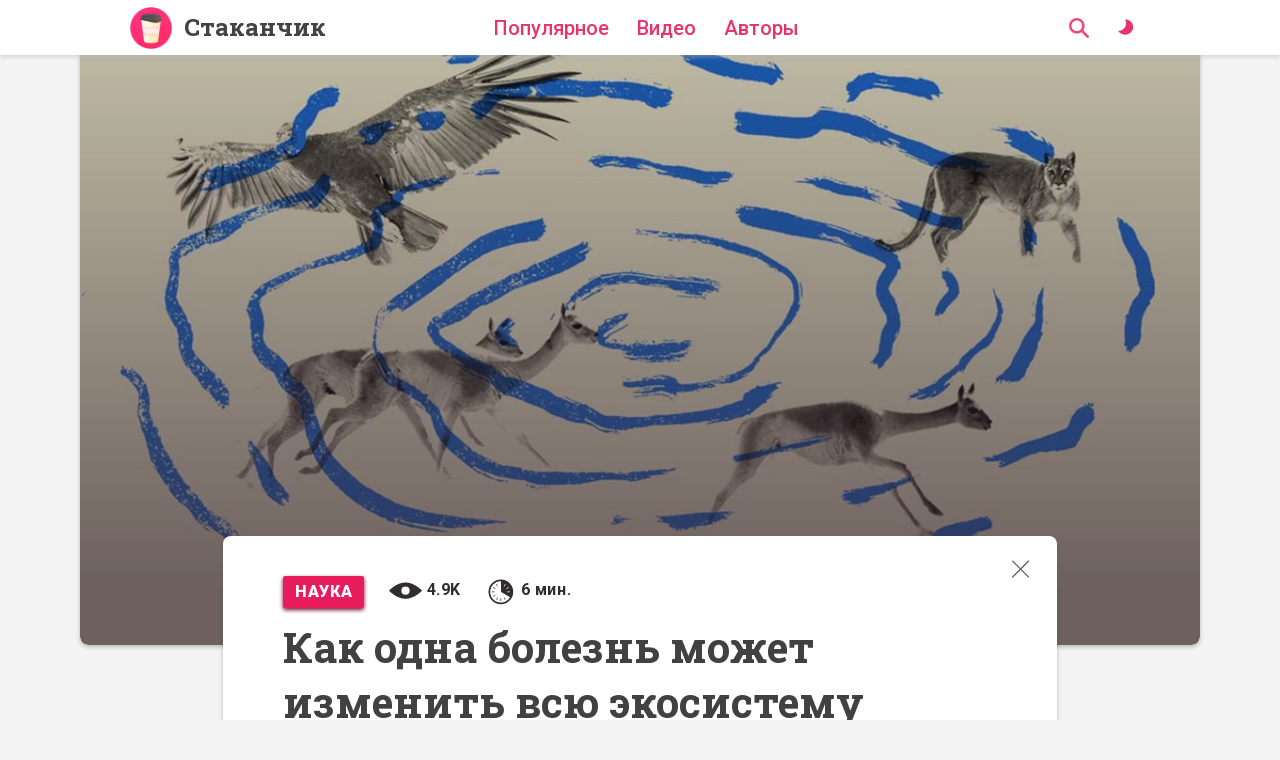

--- FILE ---
content_type: application/javascript; charset=utf-8
request_url: https://stakanchik.media/public/static/js/main.af46114d.js
body_size: 678997
content:
/*! For license information please see main.af46114d.js.LICENSE.txt */
(()=>{var e={8738:(e,t,n)=>{"use strict";n.r(t),n.d(t,{articleReset:()=>a,changeCategory:()=>u,getAndSelectArticle:()=>c,getArticlePortion:()=>s,getRecommendations:()=>h,getVideoPortion:()=>l,searchArticles:()=>p,selectArticle:()=>f,setPopularFilter:()=>i,unselectArticle:()=>d});var r=n(3509),o=n(3204);const i=e=>t=>t({type:r.of,payload:e}),a=()=>e=>e({type:r.rT,payload:{}}),s=e=>{let{idCategory:t,startWith:n=0,count:i=20}=e;return async e=>{e({type:r.SK,payload:{idCategory:t,offset:n+i}});try{const{data:a}=await o.p.get("/api/v1/article/portion/",{params:{idCategory:t,startWith:n,count:i}});e({type:r.hZ,payload:a})}catch(a){e({type:r.MA,payload:a})}}},l=e=>{let{idCategory:t,startWith:n=0,count:i=20}=e;return async e=>{e({type:r.XE,payload:{idCategory:t,offset:n+i,onlyWithVideo:!0}});try{const{data:a}=await o.p.get("/api/v1/article/portion/",{params:{idCategory:t,startWith:n,count:i,onlyWithVideo:!0}});e({type:r.Iz,payload:a})}catch(a){e({type:r.FY,payload:a})}}},u=function(e){let t=arguments.length>1&&void 0!==arguments[1]&&arguments[1];return async n=>{n({type:r.SK,payload:{idCategory:e,onlyWithVideo:t}}),n(s({idCategory:e,onlyWithVideo:t,count:21}))}},c=e=>async t=>{t({type:r.HX,payload:{}});try{const{data:n}=await o.p.get("/api/v1/article/detail/".concat(e));t({type:r.k2,payload:n}),t(h(n.id))}catch(n){t({type:r.FH,payload:n})}},f=e=>async t=>{t({type:r.k2,payload:e}),t(h(e.id))},d=()=>async e=>{e({type:r.p5})},p=e=>async t=>{t({type:r.Sx,payload:{}});try{const{data:n}=await o.p.get("/api/v1/article/search",{params:{q:e}});t({type:r.rP,payload:n})}catch(n){t({type:r.uW,payload:n})}},h=e=>async t=>{try{const{data:n}=await o.p.get("/api/v1/article/recommendations",{params:{idCurrentArticle:e,recommendations:9}});t({type:r.cr,payload:n})}catch(n){t({type:r.bN,payload:n})}}},3509:(e,t,n)=>{"use strict";n.d(t,{FH:()=>i,FY:()=>h,HX:()=>r,Iz:()=>p,MA:()=>l,SK:()=>a,Sx:()=>m,VB:()=>f,Vw:()=>S,XE:()=>d,bN:()=>w,cr:()=>b,hZ:()=>s,k2:()=>o,mS:()=>_,of:()=>j,p5:()=>v,rP:()=>y,rT:()=>x,uW:()=>g,yB:()=>c,z3:()=>u});const r="GET_ARTICLE_START",o="GET_ARTICLE_SUCCESS",i="GET_ARTICLE_ERROR",a="GET_ARTICLE_PORTION_START",s="GET_ARTICLE_PORTION_SUCCESS",l="GET_ARTICLE_PORTIONS_ERROR",u="GET_POPULAR_PORTIONS_START",c="GET_POPULAR_PORTIONS_SUCCESS",f="GET_POPULAR_PORTIONS_ERROR",d="GET_VIDEO_PORTIONS_START",p="GET_VIDEO_PORTIONS_SUCCESS",h="GET_VIDEO_PORTIONS_ERROR",m="SEARCH_ARTICLES_START",y="SEARCH_ARTICLES_SUCCESS",g="SEARCH_ARTICLES_ERROR",v="UNSELECT_ARTICLE",b="GET_RECOMMENDATIONS_SUCCESS",w="GET_RECOMMENDATIONS_ERROR",x="ARTICLE_RESET",_="INITIAL_CATEGORY",S="INITIAL_POPULAR",j="SET_POPULAR_FILTER"},7094:(e,t,n)=>{"use strict";n.d(t,{A:()=>u});var r,o=n(7528),i=(n(5043),n(2588)),a=n(579);const s=i.Ay.div(r||(r=(0,o.A)(["\n  margin: 0 auto;\n  max-width: 1120px;\n  \n  width: 100%;\n  justify-content: space-around;\n  z-index: 99;\n  padding: 0 33px;\n  \n  \n  @media(max-width: 768px) {\n    padding: 0 12px;\n    width: auto;\n  }\n  \n   @media(max-width: 480px) {\n    padding: 0 2px;\n    width: auto;\n  }\n  \n  ",";\n"])),(e=>{let{type:t}=e;return"big"===t&&"\n    max-width: 1220px;\n    padding: 0;\n    \n    @media(max-width: 768px) {\n      padding: 110px 0 0 0;\n    }\n  "})),l=e=>{let{children:t,type:n,className:r}=e;return(0,a.jsx)(s,{className:r,type:n,children:t})},u=l;l.defaultProps={type:"base",className:null}},2077:(e,t,n)=>{"use strict";n.d(t,{Ce:()=>R,Ez:()=>N,Pp:()=>T,R2:()=>O,W8:()=>E,XE:()=>Y,az:()=>D,fI:()=>L,hE:()=>A,lN:()=>P,sB:()=>C,uU:()=>W,ys:()=>V});var r,o,i,a,s,l,u,c,f,d,p,h,m,y,g=n(7528),v=(n(5043),n(2588)),b=n(2066),w=n(3415),x=n(8505),_=n(1747),S=n.n(_),j=n(9634),k=n(579);const O=v.Ay.div(r||(r=(0,g.A)(["\n    font-family: Roboto;\n    font-size: 13px;  \n    text-align: right; \n    font-weight: normal;\n    font-style: normal;\n    font-stretch: normal;\n    line-height: 1.15;\n    letter-spacing: -0.49px; \n    color: #ffffff;\n    display: flex;\n    flex-direction: column;\n    justify-content: space-between;\n    z-index: 99;\n    @media(max-width: 768px) {\n        text-align: left; \n    }\n"]))),E=v.Ay.div(o||(o=(0,g.A)(["\n    display: flex;\n    flex-direction: row-reverse;\n    justify-content: space-between;\n    padding: 5px 20px;\n    z-index: 1000;\n    @media(max-width: 768px) {\n        padding: 5px 12px; \n    }\n    svg {\n        path {\n            fill: #fff;\n        }\n    }\n"]))),T=v.Ay.div(i||(i=(0,g.A)(["\n    display: flex;\n    flex-direction: row;\n    justify-content: flex-end;\n    max-height: 14px;\n    font-weight: bold;\n    font-style: normal;\n    font-stretch: normal;\n    line-height: 0.86;\n    letter-spacing: 0.58px;\n    & svg {\n        height: 18px;\n    }\n    @media(max-width: 768px) {\n        justify-content: start;\n    }\n    & span {\n        padding-top: 2px;\n    }\n"]))),P=v.Ay.div(a||(a=(0,g.A)(["\n    min-height: 280px;\n    cursor: pointer;\n    height: 100%;\n    position: relative;\n    background: url(",") no-repeat;\n    background-size: cover;\t\n    background-position: center center;\n    border-radius: 8px;\n    z-index: 88;\n    display: flex;\n    justify-content: end;\n    transition: all 0.2s;\n    flex-direction: column-reverse;\n    padding-bottom: 12px;\n    & img {\n        bottom: 0;\n        position: absolute;\n        object-fit: cover;\n        object-position: center center;\n        width: 100%\n        height: 100%;\n        border-radius: 8px;\n        transition: all .3s;\n        opacity: ",";\n        z-index: 0;\n    }\n\n    &:hover img {\n        transform: scale(1.1);\n    }\n    \n    &:hover:before {\n        transform: scale(1.1);\n    }\n    \n    &:after{\n        content: ' ';\n        position: absolute;\n        left: 0;\n        top: 0;\n        width: 100%;\n        height: 100%;\n        border-radius: 8px;\n        transition: all 0.7s;\n        background-image: linear-gradient(to bottom, rgba(0, 0, 0, 0.21), rgba(4, 4, 4, 0.4));\n        opacity: ",";\n    }\n\n    @media (max-width: 767px) {\n        min-height: 180px;\n    }\n    \n    overflow: hidden;\n"])),"".concat("/public","/assets/placeholder.png"),(e=>{let{picture:t}=e;return t?"1":"0"}),(e=>{let{picture:t}=e;return t?"1":"0.2"})),C=v.Ay.div(s||(s=(0,g.A)(["\n    display: block;\n    border-radius: 8px;\n    display: flex;\n    flex-direction: column;\n    justify-content: end;\n    position: relative;\n    box-shadow: ",";\n    z-index: 8877;\n    overflow: hidden;\n    transition: all 0.5s;\n    \n    &:hover {\n        box-shadow: ",";\n    }\n    \n    @media(max-width: 768px) {\n        border-radius: 4px;\n    }\n    \n    @media(max-width: 576px) {\n        & h2 {\n              font-size: 18px;\n        }\n    }\n    \n    p.description {\n        display: none;\n    }\n"])),(e=>{let{theme:t}=e;return t.shadow.base}),(e=>{let{theme:t}=e;return t.shadow.hover})),A=v.Ay.div(l||(l=(0,g.A)(["\n    padding: 15px 20px;\n    position: relative;\n    z-index: 2222;\n    border-radius: 0 0 8px 8px;\n    z-index: 1;\n    display: flex;\n    flex-direction: column;\n    justify-content: center;\n    display: flex;\n    justify-content: center;\n    background-color: ",";\n    transition: all 0.2s;\n    @media (max-width: 768px) {\n          padding: 12px 11px;\n          font-size: 14px;\n          min-height: 48px;\n    }\n    \n    & p {\n          font-family: Roboto;\n          font-size: 21px;\n          font-weight: bold;\n          font-style: normal;\n          font-stretch: condensed;\n          line-height: 1.14;\n          margin: 0;\n          letter-spacing: -0.33px;\n          color: ",";\n          \n          overflow: hidden;\n          text-overflow: ellipsis;\n          display: -webkit-box;\n          -webkit-box-orient: vertical;\n          -webkit-line-clamp: N; /* number of lines to show */\n          \n          @media (max-width: 768px) {\n              line-height: 1.14;\n              letter-spacing: -0.22px;\n              overflow: hidden;\n          }\n    }\n    @media (max-width: 768px) {\n          overflow: hidden;\n    }\n    \n    "," {\n        display: none;\n    }\n"])),(e=>{let{theme:t}=e;return t.colors.navbar}),(e=>{let{theme:t}=e;return t.colors.font}),E),M=v.Ay.div(u||(u=(0,g.A)(["\n    flex-grow: 1;\n"]))),R=v.Ay.div(c||(c=(0,g.A)(["\n    padding: 2px 12px;\n    z-index: 99;\n    & svg {\n        height: 30px;\n        width: 30px;\n    }\n    \n    @media(max-width: 768px) {\n        padding: 0 2px 6px 0;\n        & svg {\n            height: 23px;\n            width: 23px;\n        }\n    }\n"]))),N=v.Ay.div(f||(f=(0,g.A)(["\n    position: relative;\n    display: flex;\n        min-height: 34px;\n    flex-direction: row-reverse;\n    width: 100%;\n    padding: 0 0 0 2px;\n    @media(max-width: 576px) {\n        padding: 0;\n    }\n"]))),D=b.VP,L=(0,v.Ay)(b.dM)(d||(d=(0,g.A)(["\n    @media(min-width: 768px) {\n        .col-md-6 {\n            "," {\n                background-color: none;\n                "," {\n                    z-index: 8888;\n                    position: absolute;\n                    bottom: 45px;\n                    background: none !important;\n                    justify-content: end;\n                    width: 100%;\n                    & p {\n                        max-height: 56px;\n                        font-size: 24px;\n                        color: #fff;\n                        -webkit-line-clamp: 2;\n                        line-height: 1.08;\n                    }\n                }\n            }\n        }\n        .col-md-4 {\n            "," {\n                "," {\n                    min-height: 100px;\n                    & p {\n                        font-size: 21px;\n                        line-height: 1.14;\n                        letter-spacing: -0.33px\n                    }\n                }\n            }\n        }\n    }\n    @media(max-width: 767px) {\n        .col-sm-12 {\n            "," {\n                background-color: none;\n                "," {\n                    min-height: 280px; \n                    "," {\n                        \n                        "," {\n                            padding: 0 12px;\n                        }\n                    }\n                }\n                "," {\n                    z-index: 8888;\n                    position: absolute;\n                    bottom: 60px;\n                    background: none;\n                    max-height: 78px;\n                    line-height: 1.14;\n                    letter-spacing: -0.8px;\n                    & p {\n                        font-size: 21px;\n                        color: #fff;\n                        max-height: 50px;\n                    }\n                }\n            }\n        }\n        .col-sm-6 {\n            "," {\n                "," {\n                    @media(max-width: 768px) {\n                        padding: 5px 15px;\n                        z-index: 8888;\n                        display: block;\n                        "," {\n                            flex-direction: row;\n                            width: auto;\n                            "," {\n                                max-width: 15px;\n                            }\n                            "," {\n                                padding-bottom: 5px;\n                            }\n                        }\n                        \n                    }\n                }\n            \n                "," {\n                    max-height: 72px;\n                    min-height: 72px;\n                    & p {\n                        font-size: 14px;\n                        letter-spacing: -0.22px;\n                    }\n                    "," {\n                        display: none;\n                    }\n                }\n            }\n        }\n    }\n"])),C,A,C,A,C,P,E,R,A,C,E,N,M,O,A,E),I=(0,v.i7)(p||(p=(0,g.A)(["\n  from {\n    background: linear-gradient(to right, #dedede, #cdcccf);\n  }\n\n  to {\n    background: linear-gradient(to right, #cdcccf, #dedede);\n  }\n"]))),z=v.Ay.div(h||(h=(0,g.A)(["\n  width: ",";\n  height: 8px;\n  margin: 7px 0 7px;\n  border-radius: 6px;\n  animation: "," 1s linear infinite;\n"])),(e=>{let{width:t}=e;return t}),I),F=v.Ay.div(m||(m=(0,g.A)(["\n    z-index: 0; \n    position: absolute;\n    left: 0;\n    right: 0;\n    margin: 0 auto;\n    max-width: 1120px;\n    \n    "," {\n        "," {\n            min-height: 645px;\n            border-radius: 8px;\n            &:before {\n                border-radius: 8px;\n            }\n            &:after {\n                background-image: linear-gradient(180deg, rgba(0,0,0,0.20) 3%, rgba(52,36,45,0.70) 91%);\n            }\n            &:hover img {\n                transform: scale(1.0);\n            }\n            "," {\n                display: none;\n            }\n        }\n        "," {\n            z-index: 8888;\n            position: absolute;\n            bottom: 136px;\n            background: none;\n            padding: 0 35px;\n            justify-content: end;\n            & p {\n                min-height: auto;\n                display: -webkit-box;\n                padding: 10px 5px;\n                font-size: 36px;\n                text-shadow: 0 1px 2px #000000;\n                font-family: Roboto Slab;      \n                font-weight: bold;\n                font-style: normal;  \n                font-stretch: normal;\n                line-height: 0.94;    \n                letter-spacing: normal;\n                color: #fff;\n                -webkit-line-clamp: 3;\n                -webkit-box-orient: vertical;\n                max-width: 720px;\n\n            }\n            & p.description {\n                  padding: 0 5px;\n                  white-space: pre-line;\n                  max-height: 72px;\n                  font-family: Roboto;\n                  font-size: 18px;\n                  font-weight: normal;\n                  font-style: normal;\n                  font-stretch: normal;\n                  line-height: normal;\n                  letter-spacing: normal;\n                  color: #ffffff;\n                  max-width: 720px;\n                  -webkit-line-clamp: 3;\n                  -webkit-box-orient: vertical;\n            }\n        }\n    }\n    @media(max-width: 576px) {\n        "," {\n            "," {\n                min-height: 280px;\n            }\n        }\n    }\n    \n    "," {\n        display: none;\n    }\n"])),C,P,E,A,C,P,z),U=v.Ay.div(y||(y=(0,g.A)(["\n    z-index: 0;\n    position: absolute;\n    left: 0;\n    right: 0;\n    margin: 0 auto;\n    max-width: 1120px;\n    @media(min-width: 577px) {\n        "," {\n            "," {\n                min-height: 645px;\n                border-radius: 8px;\n                &:before {\n                    border-radius: 8px;\n                }\n                &:after {\n                    background-image: linear-gradient(180deg, rgba(0,0,0,0.20) 3%, rgba(52,36,45,0.70) 91%);\n                }\n                &:hover img {\n                    transform: scale(1.0);\n                }\n                "," {\n                    display: none;\n                }\n            }\n            "," {\n                z-index: 8888;\n                position: absolute;\n                bottom: 136px;\n                background: none;\n                padding: 0 35px;\n                justify-content: end;\n                & p {\n                    min-height: auto;\n                    display: -webkit-box;\n                    padding: 10px 5px;\n                    font-size: 36px;\n                    text-shadow: 0 1px 2px #000000;\n                    font-family: Roboto Slab;      \n                    font-weight: bold;\n                    font-style: normal;  \n                    font-stretch: normal;\n                    line-height: 0.94;    \n                    letter-spacing: normal;\n                    color: #fff;\n                    -webkit-line-clamp: 3;\n                    -webkit-box-orient: vertical;\n                    max-width: 720px;\n    \n                }\n                & p.description {\n                      padding: 0 5px;\n                      white-space: pre-line;\n                      max-height: 72px;\n                      font-family: Roboto;\n                      font-size: 18px;\n                      font-weight: normal;\n                      font-style: normal;\n                      font-stretch: normal;\n                      line-height: normal;\n                      letter-spacing: normal;\n                      color: #ffffff;\n                      max-width: 720px;\n                      -webkit-line-clamp: 3;\n                      -webkit-box-orient: vertical;\n                }\n            }\n        }\n    }\n\n    @media(max-width: 576px) {\n        padding: 4px 20px;\n        "," {\n            background-color: none;\n            "," {\n                min-height: 280px; \n                "," {\n                    \n                    "," {\n                        padding: 0 12px;\n                    }\n                }\n            }\n            "," {\n                z-index: 8888;\n                position: absolute;\n                bottom: 60px;\n                background: none;\n                max-height: 78px;\n                line-height: 1.14;\n                letter-spacing: -0.8px;\n                & p {\n                    font-size: 21px;\n                    color: #fff;\n                    max-height: 50px;\n                }\n            }\n        }\n    }\n\n    @media(max-width: 480px) {\n        padding: 4px 4px;\n    }\n    \n    "," {\n        display: none;\n    }\n"])),C,P,E,A,C,P,E,R,A,z);function H(e){let{picture:t,name:n,description:r,category:o,isVideo:i,images:a,ratingDisplay:s,date:l}=e;return(0,k.jsxs)(C,{children:[(0,k.jsxs)(P,{picture:t,children:[(0,k.jsx)(j.LazyLoadImage,{src:t,loading:"lazy",alt:".."}),(0,k.jsxs)(E,{children:[(0,k.jsxs)(N,{children:[(0,k.jsxs)(O,{children:[s&&(0,k.jsxs)(T,{children:[(0,k.jsx)(w.Hv,{fill:"#fff"}),(0,k.jsxs)("span",{children:["\xa0",s]})]}),l&&(0,k.jsx)(S(),{format:"DD.MM.YYYY",children:l})]}),(0,k.jsx)(M,{}),i&&(0,k.jsx)(R,{children:(0,k.jsx)(w.Bn,{})}),a&&a.length>0&&(0,k.jsx)(R,{children:(0,k.jsx)(w.QJ,{})})]}),o&&(0,k.jsx)(x.A,{children:o})]}),(0,k.jsx)(M,{})]}),(0,k.jsxs)(A,{children:[n?(0,k.jsx)("p",{children:n}):(0,k.jsxs)(k.Fragment,{children:[(0,k.jsx)(z,{width:"100%"}),(0,k.jsx)(z,{width:"85%"}),(0,k.jsx)(z,{width:"15%"})]}),(0,k.jsx)("p",{className:"description",children:r})]})]})}function Y(e){return(0,k.jsx)(H,{...e})}function W(e){return(0,k.jsx)(U,{children:(0,k.jsx)(H,{...e})})}function V(e){return(0,k.jsx)(F,{children:(0,k.jsx)(H,{...e})})}},2066:(e,t,n)=>{"use strict";n.d(t,{PE:()=>u,VP:()=>f,dM:()=>c});var r,o,i,a=n(7528),s=n(2588),l=n(6277);const u=(0,s.Ay)(l.xA)(r||(r=(0,a.A)(["\n    padding:  0px;\n    margin:  0px;\n"]))),c=(0,s.Ay)(l.fI)(o||(o=(0,a.A)(["\n    padding: 0px;\n    margin:  0px;\n"]))),f=(0,s.Ay)(l.fv)(i||(i=(0,a.A)(["\n    padding:  8px;\n    @media(max-width: 480px) {\n        padding: 8px 2px;\n    }\n"])))},5538:(e,t,n)=>{"use strict";n.d(t,{Ay:()=>C,UK:()=>T,zQ:()=>P});var r,o,i,a,s,l,u,c,f,d=n(7528),p=(n(5043),n(2588)),h=n(7094),m=n(3415),y=n(2582),g=n(579);const v=(0,p.Ay)(y.N_)(r||(r=(0,d.A)(["\n    margin: 0 !important;\n    display: block;\n    height: 42px;\n    width: 42px;\n    background-image: url('","/assets/logo_icon.png');\n    background-position: center center;\n    background-repeat: no-repeat;\n    background-size: cover;\n"])),"/public"),b=p.Ay.div(o||(o=(0,d.A)(["\n    display: flex;\n    flex-direction: row;\n    transitions: all 0.2s;\n    margin: 0 -6px;\n    & a {\n        img {\n            width: 117px;\n        }\n        margin: 0 6px;\n        opacity: 1;\n            &:hover {\n            opacity: 0.9;\n        }\n    }\n    @media(max-width: 1024px) and (min-width: 767px) {\n        flex-direction: column;\n    }\n"])));function w(e){let{ios:t,android:n}=e;return(0,g.jsxs)(b,{children:[n&&(0,g.jsx)("a",{href:n,target:"_blank",rel:"noopener noreferrer",children:(0,g.jsx)("img",{src:"".concat("/public","/assets/share_googleplay_icon.png"),alt:"google play"})}),t&&(0,g.jsx)("a",{href:t,target:"_blank",rel:"noopener noreferrer",children:(0,g.jsx)("img",{src:"".concat("/public","/assets/share_appstore_icon.png"),alt:"app store"})})]})}const x=p.Ay.div(i||(i=(0,d.A)(["\n  position: relative;\n  width: 100%;\n  \n  box-shadow: ",";\n  background-color: ",";\n  transition: all 0.2s;\n  color: ",";\n  height: 240px;\n  padding: 2em;\n  & svg {\n      width: 36px;\n      height: 36px;\n  }\n  \n  @media (max-width: 768px) {\n      height: 100%;\n      position: relative;\n  }\n"])),(e=>{let{theme:t}=e;return t.shadow.base}),(e=>{let{theme:t}=e;return t.colors.footer}),(e=>{let{theme:t}=e;return t.colors.light})),_=p.Ay.div(a||(a=(0,d.A)(["\n    \n    display: flex;\n    flex-direction: row;\n    flex-wrap: nowrap;\n    justify-content: flex-start;\n    align-content: stretch;\n    align-items: flex-start;\n    \n    @media (max-width: 768px) {\n        flex-direction: column;\n    }\n"]))),S=p.Ay.div(s||(s=(0,d.A)(["\n    width: 30%;\n    \n    @media (max-width: 768px) {\n        width: 100%;\n    }\n    \n    ul {\n        padding-left: 0;\n        margin: 0;\n        li {\n            list-style-type: none;\n            font-family: Roboto;\n              font-size: 18px;\n              font-weight: bold;\n              font-style: normal;\n              font-stretch: condensed;\n              line-height: 2;\n              letter-spacing: normal;\n              \n              ",";\n             \n              \n        }\n    }\n"])),(e=>{let{theme:t}=e;return"\n                 color: ".concat(t.colors.light,";\n                 & a {\n                  transition: all 0.2s;\n                  color: ").concat(t.colors.light,";\n                     &:hover {\n                        color: ").concat(t.colors.primary,";\n                     }\n                  }\n              ")})),j=p.Ay.div(l||(l=(0,d.A)(["\n    width: 20%;\n    \n    @media (max-width: 768px) {\n        width: 100%;\n    }\n"]))),k=p.Ay.div(u||(u=(0,d.A)(["\n\n    & a svg {\n        height: 25px;\n        width: 25px;\n        margin-right: 4px;\n        path {\n            transition: all 0.2s;\n            fill: ",";\n        }\n    }\n    \n    & a:hover svg{\n        path {\n            fill: ",";\n        }\n    }\n"])),(e=>{let{theme:t}=e;return t.colors.font}),(e=>{let{theme:t}=e;return t.colors.primary})),O=p.Ay.div(c||(c=(0,d.A)(["\n    width: 50%;\n    \n    @media (max-width: 768px) {\n        width: 100%;\n    }\n    \n    p {\n      font-family: Roboto;\n      font-size: 14px;\n      font-weight: normal;\n      font-style: normal;\n      font-stretch: normal;\n      line-height: 1.14;\n      letter-spacing: normal;\n      color: ",";\n    }\n"])),(e=>{let{theme:t}=e;return t.colors.light})),E=p.Ay.div(f||(f=(0,d.A)(["\n  font-family: Roboto Slab;\n  font-size: 21px;\n  font-weight: bold;\n  font-style: normal;\n  font-stretch: normal;\n  line-height: 1.14;\n  letter-spacing: normal;\n  display: flex;\n  flex-direction: row;\n  color: ",";\n  & span {\n        margin-left: 4px\n        display: flex;\n        align-items: center;\n        justify-content: center;\n  }\n"])),(e=>{let{theme:t}=e;return t.colors.light})),T={fb:"https://www.facebook.com/stakanchik.media/",vk:"https://vk.com/stakanchik.media",tw:"",tg:"https://t.me/stakanchikmedia",dz:""},P={ios:"https://apps.apple.com/ru/app/\u0441\u0442\u0430\u043a\u0430\u043d\u0447\u0438\u043a/id795390431",android:"https://play.google.com/store/apps/details?id=com.stakan4ik.root.stakan4ik_android&hl=ru"},C=()=>(0,g.jsx)(x,{children:(0,g.jsx)(h.A,{children:(0,g.jsxs)(_,{children:[(0,g.jsxs)(O,{children:[(0,g.jsxs)(E,{children:[(0,g.jsx)(v,{to:"/"}),(0,g.jsx)("span",{children:"\u0421\u0442\u0430\u043a\u0430\u043d\u0447\u0438\u043a"})]}),(0,g.jsx)("p",{children:"\xa9 2015 \u2014 2024 stakanchik.media"}),(0,g.jsx)("p",{children:"\u0418\u0441\u043f\u043e\u043b\u044c\u0437\u043e\u0432\u0430\u043d\u0438\u0435 \u043c\u0430\u0442\u0435\u0440\u0438\u0430\u043b\u043e\u0432 \u0441\u0430\u0439\u0442\u0430 \u0440\u0430\u0437\u0440\u0435\u0448\u0435\u043d\u043e \u0442\u043e\u043b\u044c\u043a\u043e \u0441 \u043f\u0440\u0435\u0434\u0432\u0430\u0440\u0438\u0442\u0435\u043b\u044c\u043d\u043e\u0433\u043e \u043f\u0438\u0441\u044c\u043c\u0435\u043d\u043d\u043e\u0433\u043e \u0441\u043e\u0433\u043b\u0430\u0441\u0438\u044f \u043f\u0440\u0430\u0432\u043e\u043e\u0431\u043b\u0430\u0434\u0430\u0442\u0435\u043b\u0435\u0439. \u041f\u0440\u0430\u0432\u0430 \u043d\u0430 \u043a\u0430\u0440\u0442\u0438\u043d\u043a\u0438 \u0438 \u0442\u0435\u043a\u0441\u0442\u044b \u043f\u0440\u0438\u043d\u0430\u0434\u043b\u0435\u0436\u0430\u0442 \u0430\u0432\u0442\u043e\u0440\u0430\u043c. \u0421\u0430\u0439\u0442 \u043c\u043e\u0436\u0435\u0442 \u0441\u043e\u0434\u0435\u0440\u0436\u0430\u0442\u044c \u043a\u043e\u043d\u0442\u0435\u043d\u0442, \u043d\u0435 \u043f\u0440\u0435\u0434\u043d\u0430\u0437\u043d\u0430\u0447\u0435\u043d\u043d\u044b\u0439 \u0434\u043b\u044f \u043b\u0438\u0446 \u043c\u043b\u0430\u0434\u0448\u0435 16 \u043b\u0435\u0442."})]}),(0,g.jsx)(S,{children:(0,g.jsxs)("ul",{children:[(0,g.jsx)("li",{children:(0,g.jsx)(y.N_,{to:"/about",children:"\u041e \u043d\u0430\u0441"})}),(0,g.jsx)("li",{children:(0,g.jsx)("a",{href:"/become-a-part",children:"\u0421\u0442\u0430\u0442\u044c \u0447\u0430\u0441\u0442\u044c\u044e \u043f\u0440\u043e\u0435\u043a\u0442\u0430"})}),(0,g.jsx)("li",{children:(0,g.jsx)("a",{href:"/about",children:"\u0420\u0435\u043a\u043b\u0430\u043c\u0430"})})]})}),(0,g.jsxs)(j,{children:[(0,g.jsxs)(k,{children:[T.vk&&(0,g.jsx)("a",{href:T.vk,target:"_blank",rel:"noopener noreferrer",children:(0,g.jsx)(m.Vk,{})}),T.fb&&(0,g.jsx)("a",{href:T.fb,target:"_blank",rel:"noopener noreferrer",children:(0,g.jsx)(m.f1,{})}),T.tg&&(0,g.jsx)("a",{href:T.tg,target:"_blank",rel:"noopener noreferrer",children:(0,g.jsx)(m.mP,{})}),T.tw&&(0,g.jsx)("a",{href:T.tw,target:"_blank",rel:"noopener noreferrer",children:(0,g.jsx)(m.KK,{})}),T.dz&&(0,g.jsx)("a",{href:T.dz,target:"_blank",rel:"noopener noreferrer",children:(0,g.jsx)(m.BG,{})})]}),(0,g.jsx)("p",{children:"\u041f\u0440\u0438\u043b\u043e\u0436\u0435\u043d\u0438\u0435 \u0421\u0442\u0430\u043a\u0430\u043d\u0447\u0438\u043a \u0432 App Store \u0438 Google Play"}),(0,g.jsx)(w,{...P,small:!0})]})]})})})},25:(e,t,n)=>{"use strict";n.d(t,{$n:()=>se,Zp:()=>oe,VP:()=>Qe.VP,mc:()=>ae.A,wi:()=>Ne.Ay,pd:()=>f,uq:()=>a,PE:()=>Qe.PE,Fp:()=>Me,Wq:()=>We,FH:()=>Ke,hE:()=>Ie});var r,o=n(7528),i=n(2588);const a=i.Ay.div(r||(r=(0,o.A)(["\n    display: block;\n    border-radius: 4px;\n    display: flex;\n    flex-direction: column;\n    justify-content: end;\n    position: relative;\n    box-shadow: ",";\n    z-index: 88;\n    padding: 40px 33px;\n    background: ",";\n"])),(e=>{let{theme:t}=e;return t.shadow.image}),(e=>{let{theme:t}=e;return t.colors.navbar}));var s,l=n(5043),u=n(579);const c=i.Ay.div(s||(s=(0,o.A)(["\n    background: #fff;\n    flex-direction: row;\n    box-shadow: 0 1px 2px 0 rgba(129, 129, 129, 0.5);\n    border-radius: 16px;\n    width: 100%;\n    margin: 5px 0;\n    // search input\n    & input {\n         padding: 7px;\n         position: relative;\n         display: inline-block;\n         box-sizing: content-box;\n         height: 35px;\n         border: 1px solid #ddd;\n         text-overflow: clip;\n         z-index: 77;\n         border-radius: 8px;\n         padding: 0 5%;\n         width: 90%;\n         background-color:  ",";\n         color: ",";\n         &:focus {\n             box-shadow: inset 0 0 0px 1px ",";\n             outline-color: rgba(0,0,0,0);\n         }\n    }\n"])),(e=>{let{theme:t}=e;return t.colors.navbar}),(e=>{let{theme:t}=e;return t.colors.primary}),(e=>{let{theme:t}=e;return t.colors.primary}));function f(e){let{...t}=e;return(0,u.jsx)(c,{children:(0,u.jsx)("input",{...t})})}var d=n(3646),p=n.n(d),h=n(3415),m=n(8918),y=n.n(m),g=n(122),v=n.n(g),b=n(7282),w=n.n(b);function x(e){return x="function"===typeof Symbol&&"symbol"===typeof Symbol.iterator?function(e){return typeof e}:function(e){return e&&"function"===typeof Symbol&&e.constructor===Symbol&&e!==Symbol.prototype?"symbol":typeof e},x(e)}function _(e,t){for(var n=0;n<t.length;n++){var r=t[n];r.enumerable=r.enumerable||!1,r.configurable=!0,"value"in r&&(r.writable=!0),Object.defineProperty(e,r.key,r)}}function S(e,t){return S=Object.setPrototypeOf||function(e,t){return e.__proto__=t,e},S(e,t)}function j(e){var t=function(){if("undefined"===typeof Reflect||!Reflect.construct)return!1;if(Reflect.construct.sham)return!1;if("function"===typeof Proxy)return!0;try{return Date.prototype.toString.call(Reflect.construct(Date,[],(function(){}))),!0}catch(e){return!1}}();return function(){var n,r=O(e);if(t){var o=O(this).constructor;n=Reflect.construct(r,arguments,o)}else n=r.apply(this,arguments);return function(e,t){if(t&&("object"===x(t)||"function"===typeof t))return t;return k(e)}(this,n)}}function k(e){if(void 0===e)throw new ReferenceError("this hasn't been initialised - super() hasn't been called");return e}function O(e){return O=Object.setPrototypeOf?Object.getPrototypeOf:function(e){return e.__proto__||Object.getPrototypeOf(e)},O(e)}function E(e,t){var n=Object.keys(e);if(Object.getOwnPropertySymbols){var r=Object.getOwnPropertySymbols(e);t&&(r=r.filter((function(t){return Object.getOwnPropertyDescriptor(e,t).enumerable}))),n.push.apply(n,r)}return n}function T(e){for(var t=1;t<arguments.length;t++){var n=null!=arguments[t]?arguments[t]:{};t%2?E(Object(n),!0).forEach((function(t){P(e,t,n[t])})):Object.getOwnPropertyDescriptors?Object.defineProperties(e,Object.getOwnPropertyDescriptors(n)):E(Object(n)).forEach((function(t){Object.defineProperty(e,t,Object.getOwnPropertyDescriptor(n,t))}))}return e}function P(e,t,n){return t in e?Object.defineProperty(e,t,{value:n,enumerable:!0,configurable:!0,writable:!0}):e[t]=n,e}function C(e){return T(T({},e),{},{height:0,width:0,playerVars:T(T({},e.playerVars),{},{autoplay:0,start:0,end:0})})}var A=function(e){!function(e,t){if("function"!==typeof t&&null!==t)throw new TypeError("Super expression must either be null or a function");e.prototype=Object.create(t&&t.prototype,{constructor:{value:e,writable:!0,configurable:!0}}),t&&S(e,t)}(i,e);var t,n,r,o=j(i);function i(e){var t;return function(e,t){if(!(e instanceof t))throw new TypeError("Cannot call a class as a function")}(this,i),P(k(t=o.call(this,e)),"onPlayerReady",(function(e){return t.props.onReady(e)})),P(k(t),"onPlayerError",(function(e){return t.props.onError(e)})),P(k(t),"onPlayerStateChange",(function(e){switch(t.props.onStateChange(e),e.data){case i.PlayerState.ENDED:t.props.onEnd(e);break;case i.PlayerState.PLAYING:t.props.onPlay(e);break;case i.PlayerState.PAUSED:t.props.onPause(e)}})),P(k(t),"onPlayerPlaybackRateChange",(function(e){return t.props.onPlaybackRateChange(e)})),P(k(t),"onPlayerPlaybackQualityChange",(function(e){return t.props.onPlaybackQualityChange(e)})),P(k(t),"createPlayer",(function(){if("undefined"!==typeof document){var e=T(T({},t.props.opts),{},{videoId:t.props.videoId});t.internalPlayer=w()(t.container,e),t.internalPlayer.on("ready",t.onPlayerReady),t.internalPlayer.on("error",t.onPlayerError),t.internalPlayer.on("stateChange",t.onPlayerStateChange),t.internalPlayer.on("playbackRateChange",t.onPlayerPlaybackRateChange),t.internalPlayer.on("playbackQualityChange",t.onPlayerPlaybackQualityChange)}})),P(k(t),"resetPlayer",(function(){return t.internalPlayer.destroy().then(t.createPlayer)})),P(k(t),"updatePlayer",(function(){t.internalPlayer.getIframe().then((function(e){t.props.id?e.setAttribute("id",t.props.id):e.removeAttribute("id"),t.props.className?e.setAttribute("class",t.props.className):e.removeAttribute("class"),t.props.opts&&t.props.opts.width?e.setAttribute("width",t.props.opts.width):e.removeAttribute("width"),t.props.opts&&t.props.opts.height?e.setAttribute("height",t.props.opts.height):e.removeAttribute("height"),"string"===typeof t.props.title?e.setAttribute("title",t.props.title):e.setAttribute("title","YouTube video player")}))})),P(k(t),"getInternalPlayer",(function(){return t.internalPlayer})),P(k(t),"updateVideo",(function(){if("undefined"!==typeof t.props.videoId&&null!==t.props.videoId){var e=!1,n={videoId:t.props.videoId};"playerVars"in t.props.opts&&(e=1===t.props.opts.playerVars.autoplay,"start"in t.props.opts.playerVars&&(n.startSeconds=t.props.opts.playerVars.start),"end"in t.props.opts.playerVars&&(n.endSeconds=t.props.opts.playerVars.end)),e?t.internalPlayer.loadVideoById(n):t.internalPlayer.cueVideoById(n)}else t.internalPlayer.stopVideo()})),P(k(t),"refContainer",(function(e){t.container=e})),t.container=null,t.internalPlayer=null,t}return t=i,(n=[{key:"componentDidMount",value:function(){this.createPlayer()}},{key:"componentDidUpdate",value:function(e){(function(e,t){return e.id!==t.id||e.className!==t.className||e.opts.width!==t.opts.width||e.opts.height!==t.opts.height||e.title!==t.title})(e,this.props)&&this.updatePlayer(),function(e,t){return e.videoId!==t.videoId||!v()(C(e.opts),C(t.opts))}(e,this.props)&&this.resetPlayer(),function(e,t){if(e.videoId!==t.videoId)return!0;var n=e.opts.playerVars||{},r=t.opts.playerVars||{};return n.start!==r.start||n.end!==r.end}(e,this.props)&&this.updateVideo()}},{key:"componentWillUnmount",value:function(){this.internalPlayer.destroy()}},{key:"render",value:function(){return l.createElement("div",{className:this.props.containerClassName},l.createElement("div",{id:this.props.id,className:this.props.className,ref:this.refContainer,loading:this.props.loading}))}}])&&_(t.prototype,n),r&&_(t,r),i}(l.Component);P(A,"PlayerState",{UNSTARTED:-1,ENDED:0,PLAYING:1,PAUSED:2,BUFFERING:3,CUED:5}),A.propTypes={videoId:y().string,id:y().string,className:y().string,containerClassName:y().string,title:y().string,loading:y().oneOf(["lazy","eager","auto"]),opts:y().objectOf(y().any),onReady:y().func,onError:y().func,onPlay:y().func,onPause:y().func,onEnd:y().func,onStateChange:y().func,onPlaybackRateChange:y().func,onPlaybackQualityChange:y().func},A.defaultProps={videoId:null,id:null,className:null,loading:null,opts:{},containerClassName:"",onReady:function(){},onError:function(){},onPlay:function(){},onPause:function(){},onEnd:function(){},onStateChange:function(){},onPlaybackRateChange:function(){},onPlaybackQualityChange:function(){},title:null};const M=A;var R,N,D,L,I,z,F,U,H,Y,W,V=n(8505),B=n(1747),q=n.n(B),G=n(2030);const K=i.Ay.div(R||(R=(0,o.A)(["\n    display: block;\n    border-radius: 8px;\n    display: flex;\n    flex-direction: column;\n    justify-content: end;\n    position: relative;\n    box-shadow: ",";\n    z-index: 88;\n    background-color: ",";\n    transition: all 0.2s;\n    ","\n     @media(max-width: 576px) {\n         margin: 0 10px;\n         & h2 {\n              font-size: 18px;\n        }\n    }\n"])),(e=>{let{theme:t}=e;return t.shadow.base}),(e=>{let{theme:t}=e;return t.colors.navbar}),(e=>{let{variant:t}=e;return"jumbo"===t&&"\n        position: relative;\n        height: 645px;\n        z-index: 66;\n        \n        @media (max-width: 768px) {\n          height: 280px;\n        }\n        \n        & h2 {\n              text-shadow: 0 1px 2px #000000;\n              font-family: RobotoSlab;\n              font-size: 42px;\n              font-weight: bold;\n              font-style: normal;\n              font-stretch: normal;\n              line-height: 0.94;\n              letter-spacing: normal;\n              color: ".concat((e=>{let{theme:t}=e;return t.colors.title}),";\n              z-index: 99;\n        }\n    ")})),Q=(i.Ay.div(N||(N=(0,o.A)(["\n    font-family: Roboto;\n    font-size: 13px;  \n    text-align: right; \n    font-weight: normal;\n    font-style: normal;\n    font-stretch: normal;\n    line-height: 1.15;\n    letter-spacing: -0.49px; \n    color: #ffffff;\n    display: flex;\n    flex-direction: column;\n    justify-content: space-between;\n    z-index: 99;\n    @media(max-width: 768px) {\n        text-align: left; \n    }\n"]))),i.Ay.div(D||(D=(0,o.A)(["\n    display: flex;\n    flex-direction: row;\n    justify-content: flex-end;\n    max-height: 30px;\n    font-weight: bold;\n    font-style: normal;\n    font-stretch: normal;\n    line-height: 0.86;\n    letter-spacing: 0.58px;\n    div {\n        font-size: 16px;\n        margin: 6px 0 0 0;\n    }\n    & svg {\n        height: 30px;\n        path {\n            fill: ",";\n        }\n    }\n    @media(max-width: 768px) {\n        justify-content: start;\n\n        div {\n            font-size: 12px;\n            margin: 6px 0 0 0;\n        }\n        & svg {\n            height: 24px;\n            path {\n                fill: ",";\n            }\n        }\n    }\n"])),(e=>{let{theme:t}=e;return t.colors.light}),(e=>{let{theme:t}=e;return t.colors.light}))),X=i.Ay.div(L||(L=(0,o.A)(["\n    padding: 22px 21px;\n    \n    & p {\n      white-space: pre-line;\n      font-family: Roboto;\n      font-weight: normal;\n      font-style: normal;\n      font-stretch: normal;\n      line-height: normal;\n      letter-spacing: normal;\n      font-size: 14px;\n    }\n       \n    @media (min-width: 769px) {\n       padding: 40px 60px\n\n      .content{\n        margin-left: 23px;\n        p {\n            font-size: 18px;\n        }\n      }\n    }\n    \n    .video {\n      padding: 40px 60px;\n      display: flex;\n      flex-direction: row;\n      max-width: 100%;\n      justify-content: center;\n      @media(max-width: 768px) {\n            padding: 0;\n            height: calc(100vw * 0.47);\n      }\n    }\n    \n    img {\n        max-width: 100%;\n    }\n    ","\n    \n   @media(max-width: 576px) {\n        h2 {\n            font-size: 18px;\n            line-height: 1.17;\n            letter-spacing: -0.6px;\n        }\n   }\n"])),(e=>{let{theme:t}=e;return"\n        p {\n            color: ".concat(t.colors.font,";\n        }\n        h2 {\n            font-size: 42px;\n            color: ").concat(t.colors.title,";\n            margin: 11px 0px 10px;\n            font-family: Roboto Slab;\n        }\n        img {\n            box-shadow: ").concat(t.shadow.image,";\n        }\n    ")})),Z=i.Ay.div(I||(I=(0,o.A)(["\n    display: flex;\n    flex-direction: row;\n    color: ",";\n    font-size: 12px;\n"])),(e=>{let{theme:t}=e;return t.colors.light})),J=i.Ay.div(z||(z=(0,o.A)(["\n    display: flex;\n    flex-direction: column;\n    justify-content: center;\n    margin-left: 25px;\n    \n    @media(max-width: 320px) {\n        margin-left: 5px;\n    }\n"]))),$=i.Ay.a(F||(F=(0,o.A)(["\n    position: absolute;\n    right: 24px;\n    top: 24px;\n    \n    & svg {\n        height: 22px;\n        width: 21px;\n    }\n"]))),ee=i.Ay.div(U||(U=(0,o.A)(["\n    position: relative;\n    padding: 0 0 0 10px;\n    &:before {\n        position: absolute;\n        content: ' ';\n        left: 10px;\n        top: 0;\n        right: 0;\n        height: 2px;\n        background-color: #979797;\n    }\n    \n    p {\n        font-size: 16px !important;\n    }\n    \n    @media(max-width: 768px) {\n        padding: 10px 0;\n    }\n    \n    img {\n        margin: 40px 0 10px 0;\n    }\n"]))),te=(0,i.Ay)(q())(H||(H=(0,o.A)(["\n      ","\n"])),(e=>{let{theme:t}=e;return"\n            display: block;\n            color: ".concat(t.colors.font,";\n            font-size: 14px;\n            font-weight: bold;\n            font-style: normal;\n            font-stretch: normal;\n            line-height: 1.07;\n            letter-spacing: -0.53px;\n      ")})),ne=i.Ay.button(Y||(Y=(0,o.A)(["\n        outline:0;\n       ","\n"])),(e=>{let{theme:t,variant:n}=e;return"\n        height: 20px;\n        display: inline;\n        background-color: ".concat(t.colors[n],";\n        width: 170px;\n        height: 40px;\n        border-radius: 4px;\n        border: none;\n        a {\n            color: #fff;\n            font-size: 15px;\n            font-weight: 500;\n        }\n        \n        span {\n            margin-left: 9px;\n        }\n      ")})),re=i.Ay.div(W||(W=(0,o.A)(["\n    display: flex;\n    flex-direction: row;\n    justify-content: space-around;\n    \n    padding: 30px 0;\n    border-bottom: 2px solid #979797;\n    margin: 0 -6px;\n    "," {\n        margin: 0 6px;\n    }\n    @media(max-width: 768px) {\n        margin: 0 -7px;\n        "," {\n            margin: 0 7px;\n            span {\n                display: none;\n            }\n        }\n    }\n"])),ne,ne);function oe(e){let{name:t,isVideo:n,videoProvider:r,videoId:o,category:i,description:a,picture:s,date:l,variant:c,ratingDisplay:f,timeToRead:d,onClick:m,slug:y,images:g=[]}=e;return(0,u.jsxs)(K,{children:[(0,u.jsx)($,{onClick:m,children:(0,u.jsx)(h.gz,{})}),(0,u.jsxs)(X,{children:[(0,u.jsxs)(Z,{children:[(0,u.jsx)(V.A,{children:i||"\u041a\u0430\u0442\u0435\u0433\u043e\u0440\u0438\u044f"}),(0,u.jsx)(J,{children:(0,u.jsxs)(Q,{children:[(0,u.jsx)(h.Hv,{}),(0,u.jsxs)("div",{children:["\xa0",f]})]})}),(0,u.jsx)(J,{children:(0,u.jsxs)(Q,{children:[(0,u.jsx)(h.tC,{}),(0,u.jsxs)("div",{children:["\xa0",d," \u043c\u0438\u043d."]})]})})]}),(0,u.jsx)("h2",{children:t}),(0,u.jsx)(te,{format:"DD.MM.YYYY",children:l}),(0,u.jsxs)("div",{className:"content",children:[(0,u.jsx)("p",{children:(0,u.jsx)(p(),{options:{target:"_blank"},children:a})}),g.length>0&&(0,u.jsx)(ee,{children:g.map(((e,t)=>(0,u.jsxs)(u.Fragment,{children:[(0,u.jsx)("img",{src:e.imgLink,alt:e.imgDescription}),(0,u.jsx)("p",{children:e.imgDescription})]})))}),n&&"youtube"===r&&(0,u.jsx)(M,{className:"video",videoId:o}),(0,u.jsxs)(re,{children:[(0,u.jsx)(ne,{variant:"vk",children:(0,u.jsxs)("a",{target:"_blank",rel:"noopener noreferrer",onClick:(0,G.D1)("http://vk.com/share.php?url=".concat(G.TG,"/article/").concat(y,"&title=").concat(t,"&description=").concat(a.slice(0,150),"&image=").concat(s,"\n"),"\u041f\u043e\u0434\u0435\u043b\u0438\u0442\u044c\u0441\u044f \u0432 vk"),href:"http://vk.com/share.php?url=".concat(G.TG,"/article/").concat(y,"&title=").concat(t,"&description=").concat(a.slice(0,150),"&image=").concat(s,"\n"),children:[(0,u.jsx)(h.Vk,{}),(0,u.jsx)("span",{children:"\u041f\u043e\u0434\u0435\u043b\u0438\u0442\u044c\u0441\u044f"})]})}),(0,u.jsx)(ne,{variant:"fb",children:(0,u.jsxs)("a",{target:"_blank",rel:"noopener noreferrer",onClick:(0,G.D1)("https://www.facebook.com/sharer/sharer.php?u=".concat(G.TG,"/article/").concat(y),"\u041f\u043e\u0434\u0435\u043b\u0438\u0442\u044c\u0441\u044f \u0432 facebook"),href:"https://www.facebook.com/sharer/sharer.php?u=".concat(G.TG,"/article/").concat(y),children:[(0,u.jsx)(h.f1,{}),(0,u.jsx)("span",{children:"\u041f\u043e\u0434\u0435\u043b\u0438\u0442\u044c\u0441\u044f"})]})}),(0,u.jsx)(ne,{variant:"tg",children:(0,u.jsxs)("a",{target:"_blank",rel:"noopener noreferrer",onClick:(0,G.D1)("https://telegram.me/share/url?url=".concat(G.TG,"/article/").concat(y,"&text=").concat(t),"\u041f\u043e\u0434\u0435\u043b\u0438\u0442\u044c\u0441\u044f \u0432 telegram"),href:"https://telegram.me/share/url?url=".concat(G.TG,"/article/").concat(y,"&text=").concat(t),children:[(0,u.jsx)(h.mP,{}),(0,u.jsx)("span",{children:"\u041f\u043e\u0434\u0435\u043b\u0438\u0442\u044c\u0441\u044f"})]})}),(0,u.jsx)(ne,{variant:"tw",children:(0,u.jsxs)("a",{target:"_blank",rel:"noopener noreferrer",onClick:(0,G.D1)("http://twitter.com/share?url=".concat(G.TG,"/article/").concat(y,"&text=").concat(t),"\u041f\u043e\u0434\u0435\u043b\u0438\u0442\u044c\u0441\u044f \u0432 twitter"),href:"http://twitter.com/share?url=".concat(G.TG,"/article/").concat(y,"&text=").concat(t),children:[(0,u.jsx)(h.KK,{}),(0,u.jsx)("span",{children:"\u0422\u0432\u0438\u0442\u043d\u0443\u0442\u044c"})]})})]})]})]})]})}var ie,ae=n(7094);const se=i.Ay.button(ie||(ie=(0,o.A)(["\n  width: ",";\n  height: 48px;\n  border-radius: 8px;\n  box-shadow: ",";\n  background-color: ",";\n  border: 0;\n  font-family: Roboto;\n  font-size: 16px;\n  font-weight: bold;\n  font-style: normal;\n  font-stretch: normal;\n  line-height: 1.13;\n  letter-spacing: 0.89px;\n  text-align: center;\n  color: #ffffff;\n  cursor: pointer;\n  transition: all 0.3s;\n  text-transform: uppercase;\n  \n  &:hover{\n        transform: scale(1.1);\n  }\n  \n  &:disabled {\n        background-color: ",";\n        box-shadow: ",";\n  }\n  &:disabled:hover{\n        transform: scale(1);\n  }\n"])),(e=>{let{fullWidth:t}=e;return t?"100%":"222px"}),(e=>{let{theme:t}=e;return t.shadow.primary}),(e=>{let{theme:t}=e;return t.colors.primary}),(e=>{let{theme:t}=e;return t.colors.light}),(e=>{let{theme:t}=e;return t.shadow.base}));var le,ue=n(6444),ce=n(2582),fe=n(8225),de=n(936);const pe=(0,i.i7)(le||(le=(0,o.A)(["\n    from {\n        opacity: 0;\n    }\n\n    to {\n        opacity: 1;\n    }\n"])));var he,me,ye,ge,ve,be,we,xe,_e;const Se=(0,i.Ay)((e=>{let{display:t,...n}=e;return(0,u.jsx)("nav",{...n})}))(he||(he=(0,o.A)(["\n  display: flex;\n  flex-direction: row;\n  justify-content: space-between;\n  align-items: center;\n  z-index: 9998;\n  \n  a {\n    opacity: 0.9;\n    font-family: Roboto;\n    font-size: 20px;\n    font-weight: 500;\n    font-style: normal;\n    font-stretch: condensed;\n    line-height: 1.14;\n    letter-spacing: normal;\n    color: ",";\n    margin: 0 12px;\n    &:hover {\n        color: ",";\n    }\n    &:focus {\n      color: ",";\n    }\n  }  \n  \n  "," \n"])),(e=>{let{theme:t}=e;return t.colors.primary}),(e=>{let{theme:t}=e;return t.colors.primary}),(e=>{let{theme:t}=e;return t.colors.primary}),(e=>{let{hide:t}=e;return t&&"\n        display: none !important;\n  "})),je=(0,i.Ay)(ae.A)(me||(me=(0,o.A)(["\n  position: relative;\n  z-index: 9999 !important;\n  transition: all 0.2s;\n  max-width: 1087px;\n  display: flex;\n  flex-direction: row;\n  justify-content: space-between;\n  \n  @media(max-width: 576px) {\n    padding: 0 12px;\n    width: auto;\n  }\n"]))),ke=(0,i.Ay)(ue.A)(ye||(ye=(0,o.A)(["\n  font-family: Roboto;\n  height: 0 !important;\n  z-index: 10000;\n  color: #e71c5c;\n  ","; \n  @media (max-width: 768px) {\n      nav.links {\n          display: none;\n      }\n  }\n"])),(e=>{let{theme:t}=e;return"\n  .headroom {\n        div.main {\n            background-color: ".concat(t.colors.navbar,";\n            box-shadow: ").concat(t.shadow.light,";\n            z-index: 9999;\n            position: relative;\n        }\n        \n        div.subnavbar {\n            background-color: ").concat(t.colors.sub,";\n\n            width: 100%;\n            z-index: 8888;\n            position: relative;\n            box-shadow: ").concat(t.shadow.dark,";\n        }\n     \n       }\n  ")})),Oe=(0,i.Ay)(ce.N_)(ge||(ge=(0,o.A)(["\n    font-family: 'Roboto Slab'  !important;\n    font-weight: bold  !important;\n    font-size: 24px !important;\n    color: "," !important;\n    \n    @media (max-width: 576px) {\n      ","\n    \n"])),(e=>{let{theme:t}=e;return t.colors.font}),(e=>{let{hide:t}=e;return t&&"display: none;"})),Ee=(0,i.Ay)(ce.N_)(ve||(ve=(0,o.A)(["\n    margin: 0 !important;\n    display: block;\n    height: 42px;\n    width: 42px;\n    background-image: url('","/assets/logo_icon.png');\n    background-position: center center;\n    background-repeat: no-repeat;\n    background-size: cover;\n"])),"/public"),Te=i.Ay.form(be||(be=(0,o.A)(["\n    animation: 1s ease-out 0s 1 ",";\n    background: #fff;\n    z-index: 9999;\n    display: ",";\n    flex-direction: row;\n    box-shadow: 0 1px 2px 0 rgba(129, 129, 129, 0.5);\n    border-radius: 16px;\n    width: 100%;\n    // search input\n    & div:first-child {\n        width: 98%;\n        input {\n            padding: 7px;\n            position: relative;\n            display: inline-block;\n            box-sizing: content-box;\n            height: 35px;\n            border: 1px solid #ddd;\n            text-overflow: clip;\n            z-index: 77;\n            border-radius: 16px 0 0 16px;\n            padding: 0 5%;\n            width: 90%;\n            background-color:  ",";\n            color: ",";\n            &:focus {\n                box-shadow: inset 0 0 0px 1px ",";\n                outline-color: rgba(0,0,0,0);\n            }\n        }\n    }\n    \n    // button\n    & div:nth-child(2) {\n        div {\n            width: 100%;\n            border: 1px solid #ddd;\n            border-radius: 0 16px 16px 0;\n            min-height: 37px;\n            padding: 5px 1px 0 0;\n            svg {\n                height: 24px;\n            }\n        }\n    }\n    \n    @media(max-width: 768px) {\n        margin: 0px 6px;\n    }\n"])),pe,(e=>{let{display:t}=e;return t?"flex":"none"}),(e=>{let{theme:t}=e;return t.colors.navbar}),(e=>{let{theme:t}=e;return t.colors.primary}),(e=>{let{theme:t}=e;return t.colors.primary})),Pe=(0,i.Ay)(V.A)(we||(we=(0,o.A)(["\n    position: absolute;\n    margin-top: 15px;\n    width: 171px;\n    z-index: 9999;\n    display: none;\n    text-transform: uppercase;\n    transition: all 0.3s;\n    top: 0;\n    svg {\n        height: 14px !important;\n        float: right;\n\n        path {\n            fill: #fff;\n        }\n    }\n    \n    @media(max-width: 768px){\n        ","\n    }  \n"])),(e=>{let{theme:t}=e;return"\n            text-align: left;\n            //display: block;\n            background-color: ".concat(t.colors.primary,";\n            box-shadow: ").concat(t.shadow.red,";\n        ")})),Ce=i.Ay.div(xe||(xe=(0,o.A)(["\n    display: flex;\n    flex-direction: row;\n    justify-content: start;\n    width: 100%;\n    z-index: 7777;\n    position: relative;\n    margin: 0 -24px;\n\n    \n    @media(min-width: 769px) {\n        a.navigation {\n            display: none;\n        }\n    }\n    \n    a {\n        text-transform: uppercase;\n        display: inline;\n        position: relative;\n        border-radius: 4px;\n        font-size: 18px;\n        font-weight: bold;\n        font-style: normal;\n        font-stretch: condensed;\n        line-height: normal;\n        letter-spacing: 0.91px;\n        text-align: center;\n        color: #ffffff;\n        padding: 8px 12px;\n        display: flex;\n        flex-direction: column;\n        justify-content: center;\n        transition: all .3s;\n        z-index: 88;\n        ","\n    }\n    ","\n    ",";\n"])),(e=>{let{theme:t}=e;return"\n            color: ".concat(t.colors.font,";\n            @media(min-width: 1024px) {\n                &:hover {\n                    color: #ffffff;\n                    background-color: ").concat(t.colors.primary,";\n                    box-shadow: ").concat(t.shadow.primary,";\n                }\n            }\n        ")}),(e=>{let{theme:t}=e;return"\n    & a.active {\n        color: ".concat(t.colors.primary,";\n        font-size: 18px;\n        font-weight: 900;\n    }\n        \n    @media(min-width: 768px) {\n         a {\n                margin: 15px 15px 15px 0;\n         }\n         & a.active {\n         \n                color: #ffffff;\n                background-color: ").concat(t.colors.primary,";\n                box-shadow: ").concat(t.shadow.primary,";   \n             }\n        }")}),(e=>{let{theme:t,display:n}=e;return"\n         \n         @media (max-width: 767px) {\n            position: absolute;\n            height: ".concat(n?"auto":"0 !important",";\n            padding: ").concat(n?"20px 15px 15px 15px":"0",";\n            border-radius: 4px;\n            width: auto;\n            display: flex;\n            flex-direction: column;\n            overflow: hidden;\n            background-color: ").concat(t.colors.sub,";\n            width: 171px;\n            margin: 35px 0; \n            \n            & a.active {\n                color: ").concat(t.colors.primary,";\n                font-size: 21px;\n                font-weight: 700;\n                font-stretch: condensed;\n                line-height: 2;\n            }\n         \n            a {\n                text-transform: none;\n                text-align: left;\n                font-size: 21px;\n                font-weight: normal;\n                font-style: normal;\n                font-stretch: condensed;\n                line-height: 2;\n                letter-spacing: normal;\n                padding: 0 0 0 5px;\n                \n                &:not(.active) {\n                    color: ").concat(t.colors.font,";\n                    &:hover {\n                        color: ").concat(t.colors.primary,";\n                    }\n                 }\n             }\n         }\n         \n     ")})),Ae=i.Ay.div(_e||(_e=(0,o.A)(["\n    background-color: #e71c5c;\n    position: relative;\n    height: 2px;\n    margin: 5px 2px;\n"])));const Me=function(){const{pinStart:e,onVideoClick:t,onPopularClick:n,onLogoClick:r,onSearchClick:o,onChangeThemeClick:i,subNavbar:a,searchInput:s}=l.useContext(fe.qT),[c,f]=(0,l.useState)(s),[d,p,m]=(0,de.xv)(!!c),[y,g,v]=(0,de.xv)(!1);return(0,u.jsxs)(ke,{pinStart:e,calcHeightOnResize:!0,disableInlineStyles:!0,children:[(0,u.jsx)("div",{className:"main",children:(0,u.jsxs)(je,{children:[(0,u.jsxs)(Se,{className:"logo",children:[(0,u.jsx)(Ee,{to:"/",onClick:r}),(0,u.jsx)(Oe,{to:"/",hide:p?"true":void 0,onClick:r,children:"\u0421\u0442\u0430\u043a\u0430\u043d\u0447\u0438\u043a"})]}),!p&&(0,u.jsxs)(Se,{className:"links",hide:p?"true":void 0,children:[(0,u.jsx)(ce.k2,{activeClassName:"active",onlyActiveOnIndex:!0,to:"/popular",onClick:n,children:"\u041f\u043e\u043f\u0443\u043b\u044f\u0440\u043d\u043e\u0435"}),(0,u.jsx)(ce.k2,{activeClassName:"active",onlyActiveOnIndex:!0,to:"/video",onClick:t,children:"\u0412\u0438\u0434\u0435\u043e"}),(0,u.jsx)(ce.k2,{activeClassName:"active",onlyActiveOnIndex:!0,to:"/about",children:"\u0410\u0432\u0442\u043e\u0440\u044b"})]}),(0,u.jsxs)(Se,{className:"actions",style:{width:p?"100%":"auto"},children:[(0,u.jsxs)(Te,{onSubmit:e=>{e.preventDefault(),o(c)},ref:d,display:p?"true":void 0,children:[(0,u.jsx)("div",{children:(0,u.jsx)("input",{value:c,onChange:e=>f(e.target.value),placeholder:"\u041f\u043e\u0438\u0441\u043a"})}),(0,u.jsx)("div",{children:(0,u.jsx)("div",{children:(0,u.jsx)("a",{onClick:()=>o(c),children:(0,u.jsx)(h.C0,{})})})})]}),!p&&(0,u.jsx)("a",{onClick:()=>m(!0),children:(0,u.jsx)(h.C0,{})}),(0,u.jsx)("a",{onClick:i,children:(0,u.jsx)(h.CX,{})})]})]})}),(0,u.jsx)("div",{className:"subnavbar ".concat(0===e?"show":""),children:(0,u.jsxs)(je,{children:[g&&(0,u.jsxs)(Pe,{className:"hamburger",onClick:()=>v(!1),children:["\u041c\u0435\u043d\u044e ",(0,u.jsx)(h.W1,{})]}),!g&&(0,u.jsxs)(Pe,{className:"hamburger",onClick:()=>v(!0),children:["\u041c\u0435\u043d\u044e ",(0,u.jsx)(h.W1,{})]}),(0,u.jsxs)(Ce,{ref:y,onClick:()=>v(!1),display:g?"true":void 0,children:[(0,u.jsx)(ce.k2,{className:"navigation",activeClassName:"active",to:"/popular",onClick:n,children:"\u041f\u043e\u043f\u0443\u043b\u044f\u0440\u043d\u043e\u0435"}),(0,u.jsx)(ce.k2,{className:"navigation",activeClassName:"active",to:"/video",onClick:t,children:"\u0412\u0438\u0434\u0435\u043e"}),(0,u.jsx)(ce.k2,{className:"navigation",activeClassName:"active",to:"/about",children:"\u0410\u0432\u0442\u043e\u0440\u044b"}),a&&(0,u.jsx)(Ae,{}),a]})]})})]})};var Re,Ne=n(5538),De=n(2382),Le=n(2077);const Ie=i.Ay.h2(Re||(Re=(0,o.A)(["\n    text-transform: uppercase;\n    padding:  32px 8px 20px;\n    margin: 0;\n    font-family: Roboto;\n    font-size: 28px;\n    font-weight: bold;\n    font-style: normal;\n    font-stretch: condensed;\n    line-height: 0.93;\n    letter-spacing: 1px;\n    color: #858585;\n    \n    @media(max-width: 576px) {\n        font-size: 18px;\n        line-height: 1.44;\n        padding:  8px;\n        letter-spacing: 0.64px;\n    }\n"])));var ze,Fe;const Ue=i.Ay.div(ze||(ze=(0,o.A)(["\n    margin: 28px 0;\n    height: 400px;\n    box-shadow: ",";\n    background-color: ",";\n    transition: all 0.2s;\n    position: absolute;\n    left: 0;\n    right: 0;\n    \n    @media(max-width: 576px) {\n        height: 270px;\n    }\n    \n    .slick-dots {\n        bottom: -35px;\n    }\n    \n    .slick-dots li button::before {\n          font-size: 15px;\n          color: #a39a9d;\n          opacity: 1;\n    }\n    \n    .slick-dots li.slick-active button::before {\n          font-size: 15px;\n          color: ",";\n          opacity: 1;\n    }\n    \n    @media (max-width: 576px) {\n        .slick-dots li button::before, .slick-dots li.slick-active button::before {\n          font-size: 10px;\n        }\n    }\n"])),(e=>{let{theme:t}=e;return t.shadow.base}),(e=>{let{theme:t}=e;return t.colors.navbar}),(e=>{let{theme:t}=e;return t.colors.primary})),He=i.Ay.div(Fe||(Fe=(0,o.A)(["\n    width: 280px;\n    padding: 8px;\n    \n    @media(min-width: 576px) {\n        "," {\n            background-color: ",";\n            "," {\n                min-height: 247px;\n                ","{\n                     "," {\n                        display: none !important;\n                     }\n                }\n            }\n            \n            "," {\n                bottom: 45px;\n                z-index: 8888;\n                position: absolute;\n                background: none !important;\n                justify-content: end;\n                & p {\n                    max-height: 45px;\n                    color: #fff;\n                    -webkit-line-clamp: 2;\n                }\n            }\n        }\n    }\n    \n    @media(max-width: 575px) {\n        "," {\n            "," {\n                min-height: 155px !important;\n                "," {\n                    display: block;\n                    z-index: 8888;\n                    "," {\n                        display: none !important;\n                    }\n                }\n            }\n            "," {\n                "," {\n                    display: none;\n                }\n                z-index: 8888;\n                position: absolute;\n                bottom: 30px;\n                background: none !important;\n                justify-content: end;\n                & p {\n                    color: #fff;\n                      font-size: 14px !important;\n                      line-height: 1.14 !important;\n                }\n            }\n            \n        }              \n    }\n"])),Le.sB,(e=>{let{theme:t}=e;return t.colors.navbar}),Le.lN,Le.W8,Le.Ce,Le.hE,Le.sB,Le.lN,Le.W8,Le.R2,Le.hE,Le.W8),Ye={dots:!0,infinite:!0,arrows:!1,speed:500,slidesToShow:4,slidesToScroll:4};function We(e){let{articles:t,variant:n,article:r,onCardClick:o}=e;const{width:i}=(0,de.lW)();switch(n){case"popular":return(0,u.jsx)(Ue,{children:(0,u.jsxs)(ae.A,{children:[(0,u.jsx)(Ie,{children:"\u041f\u043e\u043f\u0443\u043b\u044f\u0440\u043d\u043e\u0435 \u0432 \u043a\u0430\u0442\u0435\u0433\u043e\u0440\u0438\u044f\u0445"}),(0,u.jsxs)(De.A,{...Ye,slidesToShow:i>=1024?4:2,slidesToScroll:i>=1024?4:2,children:[t.map(((e,t)=>(0,u.jsx)(He,{children:(0,u.jsx)(ce.N_,{to:{pathname:"/article/".concat(e.slug)},children:(0,u.jsx)(Le.XE,{...e,variant:"top",onClick:()=>o(e)})})}))),!t.length&&[...Array(4).keys()].map((e=>(0,u.jsx)(u.Fragment,{children:(0,u.jsx)(He,{children:(0,u.jsx)(Le.XE,{variant:"top"})})})))]})]})});case"reading":return(0,u.jsx)(Ue,{children:(0,u.jsxs)(ae.A,{children:[(0,u.jsx)(Le.hE,{children:"\u041f\u0440\u043e\u0434\u043e\u043b\u0436\u0438\u0442\u044c \u0447\u0442\u0435\u043d\u0438\u0435"}),(0,u.jsx)(Le.XE,{...r,variant:"top",onClick:()=>o(r)})]})});default:return(0,u.jsx)(Ue,{children:(0,u.jsx)(ae.A,{children:(0,u.jsx)(Le.hE,{children:"\u0412 \u0440\u0430\u0431\u043e\u0442\u0435"})})})}}var Ve,Be;const qe=i.Ay.div(Ve||(Ve=(0,o.A)(["\n    display: flex;\n    flex-direction: row;\n    justify-content: center;\n    transitions: all 0.2s;\n    margin: 39px -15px 41px -15px;\n    & a {\n        img {\n            width: 236px;\n        }\n        margin: 0 15px;\n        opacity: 1;\n            &:hover {\n            opacity: 0.9;\n        }\n    }\n    @media(max-width: 576px) {\n        & a {\n            img {\n                width: 117px;\n            }\n        }\n    }\n"]))),Ge=i.Ay.div(Be||(Be=(0,o.A)(["\n    margin: 0 auto;\n    width: 50%;\n"])));function Ke(e){let{ios:t,android:n,small:r}=e;return(0,u.jsx)(Ge,{children:(0,u.jsxs)(qe,{small:r,children:[n&&(0,u.jsx)("a",{href:n,rel:"noopener noreferrer",target:"_blank",children:(0,u.jsx)("img",{src:"".concat("/public","/assets/share_googleplay_icon.png"),alt:"google play"})}),t&&(0,u.jsx)("a",{href:t,rel:"noopener noreferrer",target:"_blank",children:(0,u.jsx)("img",{src:"".concat("/public","/assets/share_appstore_icon.png"),alt:"app store"})})]})})}var Qe=n(2066)},8505:(e,t,n)=>{"use strict";n.d(t,{A:()=>i});var r,o=n(7528);const i=n(2588).Ay.div(r||(r=(0,o.A)(["\n  border-radius: 2px;\n  background-color: ",";\n  padding: 8px 12px;\n  font-family: Roboto;\n  font-size: 16px;\n  font-weight: 900;\n  font-style: normal;\n  font-stretch: condensed;\n  text-transform: uppercase;\n  line-height: 1;\n  letter-spacing: 0.67px;\n  text-align: center;\n  color: #ffffff;\n  z-index: 1000;\n  box-shadow: ",";\n  transition: all 0.2s;\n\n  @media(max-width: 768px) {\n    max-height: 24px;\n    display: inline;\n    font-size: 14px;\n    border-radius: 2px;\n    line-height: 1.14;\n    letter-spacing: 0.58px;\n    padding: 4px 8px;\n  }\n"])),(e=>{let{theme:t}=e;return t.colors.primary}),(e=>{let{theme:t}=e;return t.shadow.primary}))},8225:(e,t,n)=>{"use strict";n.d(t,{G0:()=>i,qT:()=>o,NE:()=>a});var r=n(5043);const o=r.createContext({onVideoClick:()=>{},onPopularClick:()=>{},onLogoClick:()=>{},onSearchClick:e=>{},setSubNavbar:()=>{},onChangeThemeClick:()=>{},setPinStart:e=>{},searchInput:"",pinStart:0,subnavbar:null}),i=r.createContext({currentCategory:e=>{},setCurrentCategory:null}),a=r.createContext({lastDays:void 0,setLastDays:()=>{}})},936:(e,t,n)=>{"use strict";n.d(t,{xv:()=>s,lW:()=>a});var r=n(5043),o=n(2030);const i=()=>!o.S$&&{width:window.innerWidth||1680,height:window.innerHeight||947}||{width:1680,height:947};function a(){const[e,t]=(0,r.useState)(i);return(0,r.useEffect)((()=>{const e=()=>t(i());return window.addEventListener("optimizedResize",e),()=>window.removeEventListener("optimizedResize",e)})),e}function s(e){const[t,n]=(0,r.useState)(e),o=(0,r.useRef)(null),i=e=>{o&&o.current&&!o.current.contains(e.target)&&n(!1),o&&o.current||n(!1)};return(0,r.useEffect)((()=>(document.addEventListener("click",i,!0),()=>{document.removeEventListener("click",i,!0)}))),[o,t,n]}!o.S$&&function(e,t,n){n=n||window;let r=!1;n.addEventListener(e,(()=>{r||(r=!0,requestAnimationFrame((()=>{n.dispatchEvent(new CustomEvent(t)),r=!1})))}))}("resize","optimizedResize")},3415:(e,t,n)=>{"use strict";n.d(t,{f1:()=>h,gz:()=>c,Hv:()=>l,CX:()=>s,QJ:()=>v,C0:()=>a,tC:()=>u,Bn:()=>f,gu:()=>o,W1:()=>i,Mk:()=>g,mP:()=>y,KK:()=>p,Vk:()=>d,BG:()=>m});n(5043);var r=n(579);const o=function(){return(0,r.jsxs)("svg",{xmlns:"http://www.w3.org/2000/svg",xmlnsXlink:"http://www.w3.org/1999/xlink",viewBox:"0 0 42 42",children:[(0,r.jsx)("defs",{children:(0,r.jsx)("circle",{id:"a",cx:"21",cy:"21",r:"21"})}),(0,r.jsxs)("g",{fill:"none",fillRule:"evenodd",stroke:"none",strokeWidth:"1",children:[(0,r.jsx)("mask",{id:"b",fill:"#fff",children:(0,r.jsx)("use",{xlinkHref:"#a"})}),(0,r.jsx)("use",{fill:"#D8D8D8",xlinkHref:"#a"}),(0,r.jsx)("image",{width:"42",height:"42",x:"0",y:"0",mask:"url(#b)",xlinkHref:"[data-uri]"})]})]})},i=e=>{let{color:t="#0063FF"}=e;return(0,r.jsx)("svg",{xmlns:"http://www.w3.org/2000/svg",viewBox:"0 0 459 459",children:(0,r.jsx)("path",{d:"M0,382.5h459v-51H0V382.5z M0,255h459v-51H0V255z M0,76.5v51h459v-51H0z",id:"menu"})})};const a=function(){return(0,r.jsx)("svg",{xmlns:"http://www.w3.org/2000/svg",viewBox:"0 0 24 24",children:(0,r.jsx)("path",{fill:"#E71C5C",fillRule:"evenodd",stroke:"none",strokeWidth:"1",d:"M16.165 14.377l5.59 5.589c.893.919-.87 2.682-1.79 1.788l-5.588-5.589c-3.08 2.21-7.378 1.888-10.086-.82a7.811 7.811 0 010-11.054 7.811 7.811 0 0111.054 0c2.708 2.708 3.03 7.005.82 10.086zM6.055 6.055c-2.062 2.087-2.062 5.44 0 7.502 2.087 2.086 5.44 2.086 7.502 0 2.086-2.062 2.086-5.415 0-7.502-2.062-2.062-5.415-2.062-7.502 0z",opacity:"0.9"})})};const s=function(){return(0,r.jsx)("svg",{xmlns:"http://www.w3.org/2000/svg",viewBox:"0 0 24 24",children:(0,r.jsx)("path",{fill:"#E71C5C",fillRule:"nonzero",d:"M9.988 4.224a8.246 8.246 0 00-3.981 1.114c2.346 1.302 3.895 3.771 3.845 6.64-.05 2.87-1.687 5.395-4.08 6.777a7.84 7.84 0 003.944.98c4.375-.076 7.986-3.61 8.06-7.892.076-4.28-3.414-7.694-7.788-7.62z",transform:"rotate(29 11.775 11.979)"})})};const l=function(){return(0,r.jsx)("svg",{xmlns:"http://www.w3.org/2000/svg",viewBox:"0 2 24 22",children:(0,r.jsx)("path",{fillRule:"evenodd",stroke:"none",strokeWidth:"1",d:"M12 15a3 3 0 110-6 3 3 0 010 6m0-9C5.374 6 0 12 0 12s5.374 6 12 6c6.628 0 12-6 12-6s-5.372-6-12-6"})})};const u=function(){return(0,r.jsx)("svg",{xmlns:"http://www.w3.org/2000/svg",viewBox:"0 0 24 24",children:(0,r.jsxs)("g",{fillRule:"nonzero",stroke:"none",strokeWidth:"1",transform:"translate(2 2)",children:[(0,r.jsx)("path",{d:"M6.60756931 14.278267L7.12131446 14.278267 7.12131446 16.337899 6.60756931 16.337899z",transform:"rotate(-150.431 6.864 15.308)"}),(0,r.jsx)("path",{d:"M4.30346307 12.0040341L4.81743393 12.0040341 4.81743393 14.0629409 4.30346307 14.0629409z",transform:"rotate(-120.337 4.56 13.033)"}),(0,r.jsx)("path",{d:"M5.76066018 4.25563404L7.81991524 4.25563404 7.81991524 4.76957573 5.76066018 4.76957573z",transform:"rotate(59.635 6.79 4.513)"}),(0,r.jsx)("path",{d:"M8.91069627 15.8645655L10.970276 15.8645655 10.970276 16.3787628 8.91069627 16.3787628z",transform:"rotate(-90.378 9.94 16.122)"}),(0,r.jsx)("path",{d:"M3.49093294 6.55632433L5.55015324 6.55632433 5.55015324 7.0704899 3.49093294 7.0704899z",transform:"rotate(29.572 4.52 6.813)"}),(0,r.jsx)("path",{d:"M2.64248432 9.61783143L4.7025008 9.61783143 4.7025008 10.1324867 2.64248432 10.1324867z",transform:"rotate(-.229 3.672 9.875)"}),(0,r.jsx)("path",{d:"M11.8855316 15.0521681L13.9448535 15.0521681 13.9448535 15.5658939 11.8855316 15.5658939z",transform:"rotate(-119.577 12.915 15.309)"}),(0,r.jsx)("path",{d:"M16.883 2.897A9.825 9.825 0 009.89 0a9.824 9.824 0 00-6.993 2.897A9.825 9.825 0 000 9.89a9.825 9.825 0 002.897 6.993 9.825 9.825 0 006.993 2.896 9.826 9.826 0 006.993-2.896 9.826 9.826 0 002.896-6.993 9.826 9.826 0 00-2.896-6.993zm.232 6.725l-.002.515-2.06-.009.002-.514 2.06.008zm-1.088-3.54l.254.448-1.791 1.016-.254-.447 1.791-1.017zm-2.74-2.587l.443.26-1.04 1.776-.444-.26 1.041-1.776zm2.642 12.434a8.484 8.484 0 01-6.04 2.502 8.484 8.484 0 01-6.04-2.502 8.484 8.484 0 01-2.501-6.04c0-2.28.888-4.426 2.502-6.039a8.485 8.485 0 016.04-2.502l.05.001V9.89l7.317 4.326a8.59 8.59 0 01-1.328 1.713z"})]})})};const c=function(){return(0,r.jsxs)("svg",{xmlns:"http://www.w3.org/2000/svg",x:"0",y:"0",fill:"#666",version:"1.1",viewBox:"0 0 624 624",xmlSpace:"preserve",children:[(0,r.jsx)("path",{d:"M505.943 6.058c-8.077-8.077-21.172-8.077-29.249 0L6.058 476.693c-8.077 8.077-8.077 21.172 0 29.249A20.612 20.612 0 0020.683 512a20.614 20.614 0 0014.625-6.059L505.943 35.306c8.076-8.076 8.076-21.171 0-29.248z"}),(0,r.jsx)("path",{d:"M505.942 476.694L35.306 6.059c-8.076-8.077-21.172-8.077-29.248 0-8.077 8.076-8.077 21.171 0 29.248l470.636 470.636a20.616 20.616 0 0014.625 6.058 20.615 20.615 0 0014.624-6.057c8.075-8.078 8.075-21.173-.001-29.25z"})]})};const f=function(){return(0,r.jsx)("svg",{xmlns:"http://www.w3.org/2000/svg",viewBox:"0 0 24 24",children:(0,r.jsx)("path",{fill:"#FFF",fillRule:"nonzero",stroke:"none",strokeWidth:"1",d:"M17.098 6.326v11.348c0 .741-.588 1.326-1.333 1.326H1.333A1.319 1.319 0 010 17.674V6.326C0 5.585.588 5 1.333 5h14.432c.745 0 1.333.624 1.333 1.326zm6.235.312c.353 0 .667.312.667.663v9.398c0 .195-.04.39-.196.507a.651.651 0 01-.47.195c-.118 0-.236 0-.354-.078L18 14.437V9.563l4.98-2.847a1.15 1.15 0 01.353-.078zM4.97 7.596a.93.93 0 00-.286.67v7.463a.936.936 0 00.842.932c.19.02.381-.017.549-.107l6.895-3.73a.932.932 0 00.494-.822.932.932 0 00-.494-.82L6.074 7.45a.945.945 0 00-1.105.146z"})})};const d=function(){return(0,r.jsx)("svg",{xmlns:"http://www.w3.org/2000/svg",width:"22",height:"13",viewBox:"0 0 22 13",children:(0,r.jsx)("g",{fill:"none",fillRule:"evenodd",stroke:"none",strokeWidth:"1",children:(0,r.jsx)("g",{fill:"#FFF",transform:"translate(-459 -1980)",children:(0,r.jsx)("g",{transform:"translate(433 1966)",children:(0,r.jsx)("path",{d:"M38.079 26.448s.397-.044.6-.262c.186-.2.18-.575.18-.575s-.025-1.757.794-2.016c.807-.255 1.843 1.699 2.943 2.45.83.568 1.461.443 1.461.443l2.939-.04s1.536-.095.808-1.298c-.06-.099-.425-.89-2.184-2.517-1.844-1.703-1.596-1.428.623-4.374 1.351-1.794 1.891-2.889 1.722-3.357-.16-.448-1.154-.33-1.154-.33l-3.308.021s-.245-.033-.427.075c-.178.106-.293.354-.293.354s-.523 1.388-1.221 2.569c-1.473 2.49-2.062 2.622-2.303 2.468-.56-.362-.42-1.45-.42-2.222 0-2.414.368-3.42-.716-3.681-.36-.087-.624-.144-1.544-.153-1.18-.012-2.179.004-2.745.28-.377.183-.667.592-.49.616.219.029.714.132.976.488.34.46.327 1.49.327 1.49s.195 2.843-.455 3.196c-.445.242-1.056-.252-2.37-2.512-.673-1.158-1.18-2.437-1.18-2.437s-.098-.24-.274-.368c-.212-.155-.508-.204-.508-.204l-3.143.02s-.472.014-.645.218c-.154.181-.012.558-.012.558s2.46 5.734 5.248 8.624c2.555 2.65 5.456 2.476 5.456 2.476h1.315z"})})})})})};const p=function(){return(0,r.jsx)("svg",{xmlns:"http://www.w3.org/2000/svg",width:"20",height:"18",viewBox:"0 0 20 18",children:(0,r.jsx)("g",{fill:"none",fillRule:"evenodd",stroke:"none",strokeWidth:"1",children:(0,r.jsx)("g",{fill:"#FFF",transform:"translate(-834 -1978)",children:(0,r.jsx)("g",{transform:"translate(797 1966)",children:(0,r.jsx)("path",{d:"M54.644 14.71a4.295 4.295 0 001.803-2.393 7.957 7.957 0 01-2.606 1.05A3.994 3.994 0 0050.846 12c-2.265 0-4.101 1.938-4.101 4.327 0 .34.034.67.104.986-3.409-.181-6.432-1.902-8.457-4.522a4.499 4.499 0 00-.555 2.177c0 1.5.724 2.825 1.825 3.603a3.956 3.956 0 01-1.859-.541v.053c0 2.097 1.413 3.847 3.293 4.243a3.82 3.82 0 01-1.083.152c-.264 0-.522-.026-.77-.077.52 1.719 2.036 2.972 3.832 3.005A7.966 7.966 0 0137 27.2a11.188 11.188 0 006.29 1.944c7.548 0 11.673-6.594 11.673-12.313 0-.188-.002-.375-.01-.56A8.577 8.577 0 0057 14.03a7.864 7.864 0 01-2.356.68z"})})})})})};const h=function(){return(0,r.jsx)("svg",{xmlns:"http://www.w3.org/2000/svg",width:"9",height:"19",viewBox:"0 0 9 19",children:(0,r.jsx)("g",{fill:"none",fillRule:"evenodd",stroke:"none",strokeWidth:"1",children:(0,r.jsx)("g",{fill:"#FFF",transform:"translate(-280 -1977)",children:(0,r.jsx)("g",{transform:"translate(251 1966)",children:(0,r.jsx)("path",{d:"M34.985 30h-3.99v-9.501H29v-3.274h1.994V15.26c0-2.671 1.125-4.26 4.325-4.26h2.663v3.275h-1.665c-1.245 0-1.327.457-1.327 1.311l-.006 1.639H38l-.353 3.274h-2.663V30z"})})})})})};const m=function(){return(0,r.jsxs)("svg",{xmlns:"http://www.w3.org/2000/svg",xmlnsXlink:"http://www.w3.org/1999/xlink",viewBox:"0 0 24 24",children:[(0,r.jsx)("defs",{children:(0,r.jsx)("path",{id:"a",d:"M0.133275862 0.108070175L19.6824138 0.108070175 19.6824138 20 0.133275862 20z"})}),(0,r.jsxs)("g",{fill:"none",fillRule:"evenodd",stroke:"none",strokeWidth:"1",transform:"translate(2 2)",children:[(0,r.jsx)("mask",{id:"b",fill:"#fff",children:(0,r.jsx)("use",{xlinkHref:"#a"})}),(0,r.jsx)("path",{fill:"#312D2D",d:"M13.772 8.434l-.014-.005-4.65 3.653 4.664 1.552v2.203l-7.275-2.423v-2.18l-.01-.012.01-.008v-.002H6.5l4.65-3.652-4.652-1.548V3.809l7.275 2.423v2.202zM9.908.108C4.524.108.133 4.576.133 10.054S4.524 20 9.908 20s9.775-4.468 9.775-9.946S15.292.108 9.908.108z",mask:"url(#b)"})]})]})};const y=function(){return(0,r.jsx)("svg",{xmlns:"http://www.w3.org/2000/svg",width:"19",height:"19",viewBox:"0 0 19 19",children:(0,r.jsx)("g",{fill:"none",fillRule:"evenodd",stroke:"none",strokeWidth:"1",children:(0,r.jsx)("g",{fill:"#FFF",transform:"translate(-646 -1977)",children:(0,r.jsx)("g",{transform:"translate(615 1966)",children:(0,r.jsx)("path",{d:"M49.99 11.795l-2.714 16.286a.668.668 0 01-.34.477.65.65 0 01-.582.032l-4.803-1.962-2.566 3.128a.624.624 0 01-.52.244.573.573 0 01-.233-.043.665.665 0 01-.323-.249.662.662 0 01-.122-.387v-3.7l9.16-11.228L35.613 24.2l-4.188-1.718c-.261-.098-.403-.293-.424-.583-.014-.282.1-.49.34-.625l17.642-10.179a.649.649 0 01.34-.095c.14 0 .268.039.38.117.234.17.33.395.287.678z"})})})})})};const g=function(){return(0,r.jsx)("svg",{xmlns:"http://www.w3.org/2000/svg",viewBox:"0 0 150 150",children:(0,r.jsxs)("g",{fill:"none",fillRule:"evenodd",stroke:"none",strokeWidth:"1",opacity:"0.9",children:[(0,r.jsx)("path",{fill:"#414141",d:"M106.532 96.354l23.646 21.468c5.589 5.744-5.434 16.767-11.178 11.178l-23.646-21.468c-19.252 13.817-46.11 11.799-63.032-5.124-19.096-19.096-19.096-49.99 0-69.086 19.096-19.096 49.99-19.096 69.086 0 16.923 16.922 18.94 43.78 5.124 63.032zm-63.187-52.01c-12.886 13.042-12.886 34 0 46.886 13.04 13.041 34 13.041 46.885 0 13.041-12.886 13.041-33.844 0-46.885-12.886-12.886-33.844-12.886-46.885 0z"}),(0,r.jsx)("path",{stroke:"#535353",strokeLinecap:"round",strokeWidth:"8",d:"M82.763 81.5c-8.982-8.982-23.544-8.982-32.526 0"})]})})};const v=function(){return(0,r.jsx)("svg",{xmlns:"http://www.w3.org/2000/svg",viewBox:"0 0 24 24",children:(0,r.jsx)("path",{fill:"#FFF",fillRule:"nonzero",stroke:"none",strokeWidth:"1",d:"M20.831 7.033h-3.366l-.797-2.205A1.255 1.255 0 0015.488 4H8.512c-.528 0-1 .331-1.18.828l-.797 2.205H3.169A2.169 2.169 0 001 9.203v9.39c0 1.198.971 2.169 2.169 2.169H20.83A2.169 2.169 0 0023 18.593v-9.39a2.169 2.169 0 00-2.169-2.17zM12 18.183a4.595 4.595 0 110-9.19 4.595 4.595 0 010 9.19z"})})}},1167:(e,t,n)=>{"use strict";Boolean("localhost"===window.location.hostname||"[::1]"===window.location.hostname||window.location.hostname.match(/^127(?:\.(?:25[0-5]|2[0-4][0-9]|[01]?[0-9][0-9]?)){3}$/));var r=n(5043),o=n(7950),i=n(7508),a=n(1554),s=n.n(a),l=n(8981),u=n(8158),c=n(5173),f=n.n(c),d=n(1688),p=n(347),h=n.n(p);function m(e){return m="function"===typeof Symbol&&"symbol"===typeof Symbol.iterator?function(e){return typeof e}:function(e){return e&&"function"===typeof Symbol&&e.constructor===Symbol&&e!==Symbol.prototype?"symbol":typeof e},m(e)}const y=function(e){var t=e.getIn,n=e.toJS,r=function(e){var r,o=n(t(e,["router"]));if(null==(r=o)||"object"!==m(r)||!t(r,["location"])||!t(r,["action"]))throw'Could not find router reducer in state tree, it must be mounted under "router"';return o},o=function(e){return n(t(r(e),["location"]))};return{getLocation:o,getAction:function(e){return n(t(r(e),["action"]))},getRouter:r,getSearch:function(e){return n(t(r(e),["location","search"]))},getHash:function(e){return n(t(r(e),["location","hash"]))},createMatchSelector:function(e){var t=null,n=null;return function(r){var i=(o(r)||{}).pathname;if(i===t)return n;t=i;var a=(0,d.B6)(i,e);return a&&n&&a.url===n.url&&a.isExact===n.isExact||(n=a),n}}}};function g(e){return g="function"===typeof Symbol&&"symbol"===typeof Symbol.iterator?function(e){return typeof e}:function(e){return e&&"function"===typeof Symbol&&e.constructor===Symbol&&e!==Symbol.prototype?"symbol":typeof e},g(e)}function v(){return v=Object.assign||function(e){for(var t=1;t<arguments.length;t++){var n=arguments[t];for(var r in n)Object.prototype.hasOwnProperty.call(n,r)&&(e[r]=n[r])}return e},v.apply(this,arguments)}function b(e,t){for(var n=0;n<t.length;n++){var r=t[n];r.enumerable=r.enumerable||!1,r.configurable=!0,"value"in r&&(r.writable=!0),Object.defineProperty(e,r.key,r)}}function w(e){return function(){var t,n=x(e);if(function(){if("undefined"===typeof Reflect||!Reflect.construct)return!1;if(Reflect.construct.sham)return!1;if("function"===typeof Proxy)return!0;try{return Date.prototype.toString.call(Reflect.construct(Date,[],(function(){}))),!0}catch(e){return!1}}()){var r=x(this).constructor;t=Reflect.construct(n,arguments,r)}else t=n.apply(this,arguments);return function(e,t){if(t&&("object"===g(t)||"function"===typeof t))return t;return function(e){if(void 0===e)throw new ReferenceError("this hasn't been initialised - super() hasn't been called");return e}(e)}(this,t)}}function x(e){return x=Object.setPrototypeOf?Object.getPrototypeOf:function(e){return e.__proto__||Object.getPrototypeOf(e)},x(e)}function _(e,t){return _=Object.setPrototypeOf||function(e,t){return e.__proto__=t,e},_(e,t)}const S=function(e){var t=y(e).getLocation,n=function(e){!function(e,t){if("function"!==typeof t&&null!==t)throw new TypeError("Super expression must either be null or a function");e.prototype=Object.create(t&&t.prototype,{constructor:{value:e,writable:!0,configurable:!0}}),t&&_(e,t)}(s,e);var n,o,i,a=w(s);function s(e){var n;!function(e,t){if(!(e instanceof t))throw new TypeError("Cannot call a class as a function")}(this,s),n=a.call(this,e);var r=e.store,o=e.history,i=e.onLocationChanged,l=e.stateCompareFunction;n.inTimeTravelling=!1,n.unsubscribe=r.subscribe((function(){var i=!e.noTimeTravelDebugging,a=t(r.getState()),s=a.pathname,u=a.search,c=a.hash,f=a.state,d=o.location,p=d.pathname,m=d.search,y=d.hash,g=d.state;!i||"PUSH"!==e.history.action||p===s&&m===u&&y===c&&h()(f,g,l)||(n.inTimeTravelling=!0,o.push({pathname:s,search:u,hash:c,state:f}))}));var u=function(e,t){var r=arguments.length>2&&void 0!==arguments[2]&&arguments[2];n.inTimeTravelling?n.inTimeTravelling=!1:i(e,t,r)};return n.unlisten=o.listen(u),e.noInitialPop||u(o.location,o.action,!0),n}return n=s,(o=[{key:"componentWillUnmount",value:function(){this.unlisten(),this.unsubscribe()}},{key:"render",value:function(){var e=this.props,t=e.omitRouter,n=e.history,o=e.children;return t?r.createElement(r.Fragment,null,o):r.createElement(d.Ix,{history:n},o)}}])&&b(n.prototype,o),i&&b(n,i),s}(r.PureComponent);n.propTypes={store:f().shape({getState:f().func.isRequired,subscribe:f().func.isRequired}).isRequired,history:f().shape({action:f().string.isRequired,listen:f().func.isRequired,location:f().object.isRequired,push:f().func.isRequired}).isRequired,basename:f().string,children:f().oneOfType([f().func,f().node]),onLocationChanged:f().func.isRequired,noInitialPop:f().bool,noTimeTravelDebugging:f().bool,stateCompareFunction:f().func,omitRouter:f().bool};var o=function(e){var t=e.context||i.ty;if(null==t)throw"Please upgrade to react-redux v6";return r.createElement(t.Consumer,null,(function(t){var o=t.store;return r.createElement(n,v({store:o},e))}))};return o.propTypes={context:f().object},(0,i.Ng)(null,(function(e){return{onLocationChanged:function(t,n,r){return e((0,u.hu)(t,n,r))}}}))(o)};function j(e,t){return function(e){if(Array.isArray(e))return e}(e)||function(e,t){if("undefined"===typeof Symbol||!(Symbol.iterator in Object(e)))return;var n=[],r=!0,o=!1,i=void 0;try{for(var a,s=e[Symbol.iterator]();!(r=(a=s.next()).done)&&(n.push(a.value),!t||n.length!==t);r=!0);}catch(l){o=!0,i=l}finally{try{r||null==s.return||s.return()}finally{if(o)throw i}}return n}(e,t)||function(e,t){if(!e)return;if("string"===typeof e)return k(e,t);var n=Object.prototype.toString.call(e).slice(8,-1);"Object"===n&&e.constructor&&(n=e.constructor.name);if("Map"===n||"Set"===n)return Array.from(n);if("Arguments"===n||/^(?:Ui|I)nt(?:8|16|32)(?:Clamped)?Array$/.test(n))return k(e,t)}(e,t)||function(){throw new TypeError("Invalid attempt to destructure non-iterable instance.\nIn order to be iterable, non-array objects must have a [Symbol.iterator]() method.")}()}function k(e,t){(null==t||t>e.length)&&(t=e.length);for(var n=0,r=new Array(t);n<t;n++)r[n]=e[n];return r}function O(e,t){var n=Object.keys(e);if(Object.getOwnPropertySymbols){var r=Object.getOwnPropertySymbols(e);t&&(r=r.filter((function(t){return Object.getOwnPropertyDescriptor(e,t).enumerable}))),n.push.apply(n,r)}return n}function E(e){for(var t=1;t<arguments.length;t++){var n=null!=arguments[t]?arguments[t]:{};t%2?O(Object(n),!0).forEach((function(t){T(e,t,n[t])})):Object.getOwnPropertyDescriptors?Object.defineProperties(e,Object.getOwnPropertyDescriptors(n)):O(Object(n)).forEach((function(t){Object.defineProperty(e,t,Object.getOwnPropertyDescriptor(n,t))}))}return e}function T(e,t,n){return t in e?Object.defineProperty(e,t,{value:n,enumerable:!0,configurable:!0,writable:!0}):e[t]=n,e}var P=function(e){if(e&&e.query)return e;var t=e&&e.search;if("string"!==typeof t||0===t.length)return E({},e,{query:{}});var n=t.substring(1).split("&").reduce((function(e,t){var n=j(t.split("="),2);return E({},e,T({},n[0],n[1]))}),{});return E({},e,{query:n})};const C=function(e){var t=e.fromJS,n=e.merge;return function(e){var r=t({location:P(e.location),action:e.action});return function(){var e=arguments.length>0&&void 0!==arguments[0]?arguments[0]:r,o=arguments.length>1&&void 0!==arguments[1]?arguments[1]:{},i=o.type,a=o.payload;if(i===u.LK){var s=a.location,l=a.action;return a.isFirstRendering?e:n(e,{location:t(P(s)),action:l})}return e}}};function A(e,t){var n=Object.keys(e);if(Object.getOwnPropertySymbols){var r=Object.getOwnPropertySymbols(e);t&&(r=r.filter((function(t){return Object.getOwnPropertyDescriptor(e,t).enumerable}))),n.push.apply(n,r)}return n}function M(e,t,n){return t in e?Object.defineProperty(e,t,{value:n,enumerable:!0,configurable:!0,writable:!0}):e[t]=n,e}const R={fromJS:function(e){return e},getIn:function(e,t){if(!e)return e;var n=t.length;if(n){for(var r=e,o=0;o<n&&r;++o)r=r[t[o]];return r}},merge:function(e,t){return function(e){for(var t=1;t<arguments.length;t++){var n=null!=arguments[t]?arguments[t]:{};t%2?A(Object(n),!0).forEach((function(t){M(e,t,n[t])})):Object.getOwnPropertyDescriptors?Object.defineProperties(e,Object.getOwnPropertyDescriptors(n)):A(Object(n)).forEach((function(t){Object.defineProperty(e,t,Object.getOwnPropertyDescriptor(n,t))}))}return e}({},e,{},t)},toJS:function(e){return e}};var N=S(R),D=C(R),L=y(R),I=(L.getLocation,L.getAction,L.getHash,L.getRouter,L.getSearch,L.createMatchSelector,n(6096));function z(e){return function(e){if(Array.isArray(e))return F(e)}(e)||function(e){if("undefined"!==typeof Symbol&&Symbol.iterator in Object(e))return Array.from(e)}(e)||function(e,t){if(!e)return;if("string"===typeof e)return F(e,t);var n=Object.prototype.toString.call(e).slice(8,-1);"Object"===n&&e.constructor&&(n=e.constructor.name);if("Map"===n||"Set"===n)return Array.from(n);if("Arguments"===n||/^(?:Ui|I)nt(?:8|16|32)(?:Clamped)?Array$/.test(n))return F(e,t)}(e)||function(){throw new TypeError("Invalid attempt to spread non-iterable instance.\nIn order to be iterable, non-array objects must have a [Symbol.iterator]() method.")}()}function F(e,t){(null==t||t>e.length)&&(t=e.length);for(var n=0,r=new Array(t);n<t;n++)r[n]=e[n];return r}const U=function(e){return function(t){return function(t){return function(n){if(n.type!==u.qF)return t(n);var r=n.payload,o=r.method,i=r.args;e[o].apply(e,z(i))}}}};function H(e){return function(t){var n=t.dispatch,r=t.getState;return function(t){return function(o){return"function"===typeof o?o(n,r,e):t(o)}}}}var Y=H();Y.withExtraArgument=H;const W=Y;var V=n(5867),B=n(3509);const q={articles:[],articlesUpdatedAt:new Date,related:[],popular:[],video:[],search:[],wait:!1,error:null,selected:null,popularFilter:"ALL"};function G(){let e=arguments.length>0&&void 0!==arguments[0]?arguments[0]:q,{type:t,payload:n}=arguments.length>1?arguments[1]:void 0;switch(t){case B.of:return{...e,popularFilter:n};case B.z3:return{...e,wait:!0,error:null};case B.yB:return{...e,wait:!1,popular:n};case B.VB:return{...e,wait:!1,error:n};case B.Sx:return{...e,search:[],error:!1,wait:!0};case B.uW:return{...e,error:n,wait:!1};case B.rP:return{...e,search:n,wait:!1};case B.XE:return{...e,error:!1,wait:!0};case B.FY:return{...e,error:n,wait:!1};case B.Iz:return{...e,video:[...e.video,...n],wait:!1};case B.hZ:return{...e,wait:!1,articlesUpdatedAt:new Date,articles:[...e.articles,...n]};case B.MA:return{...e,wait:!1,error:n};case B.SK:return{...e,...n,error:null,wait:!0};case B.rT:return{...e,error:!1,articles:[]};case B.cr:return{...e,related:n,wait:!1};case B.p5:return{...e,selected:null};case B.k2:return{...e,wait:!1,selected:n};case B.HX:return{...e,wait:!0,error:null};default:return e}}const K={popular:[],all:{}};function Q(){let e=arguments.length>0&&void 0!==arguments[0]?arguments[0]:K,{type:t,payload:n}=arguments.length>1?arguments[1]:void 0;return t===B.mS?{...e,...n}:e}const X=[];function Z(){let e=arguments.length>0&&void 0!==arguments[0]?arguments[0]:X,{type:t,payload:n}=arguments.length>1?arguments[1]:void 0;return t===B.Vw?n:e}n(3617);var J=n(2030);let $;const ee=function(){let e=arguments.length>0&&void 0!==arguments[0]?arguments[0]:["/"];$=J.S$?(0,V.sC)({initialEntries:e,initialIndex:1}):(0,V.zR)({basename:"/"});const t=[W,U($)];const n=(0,I.Zz)((0,I.Tw)(...t)),r=J.S$?{}:window.__PRELOADED_STATE__;J.S$||delete window.__PRELOADED_STATE__;var o;return{store:(0,I.y$)((o=$,(0,I.HY)({router:D(o),category:Q,popular:Z,article:G})),r,n),history:$}};var te=n(7528),ne=n(8738),re=n(579);const oe=s()({loader:()=>Promise.all([n.e(930),n.e(962)]).then(n.bind(n,8760)),loading:()=>null,modules:["home"],webpack:()=>[8760]}),ie=s()({loader:()=>Promise.all([n.e(930),n.e(275)]).then(n.bind(n,8337)),loading:()=>null,modules:["article"],webpack:()=>[8337]}),ae=s()({loader:()=>Promise.all([n.e(930),n.e(946)]).then(n.bind(n,7570)),loading:()=>null,modules:["popular"],webpack:()=>[7570]}),se=s()({loader:()=>Promise.all([n.e(930),n.e(594)]).then(n.bind(n,474)),loading:()=>null,modules:["about"],webpack:()=>[474]}),le=s()({loader:()=>Promise.all([n.e(930),n.e(187)]).then(n.bind(n,9847)),loading:()=>null,modules:["search"],webpack:()=>[9847]}),ue=s()({loader:()=>Promise.all([n.e(930),n.e(180)]).then(n.bind(n,9436)),loading:()=>null,modules:["video"],webpack:()=>[9436]}),ce=s()({loader:()=>n.e(865).then(n.bind(n,265)),loading:()=>null,modules:["error404"],webpack:()=>[265]}),fe=s()({loader:()=>n.e(260).then(n.bind(n,5438)),loading:()=>null,modules:["error500"],webpack:()=>[5438]}),de=s()({loader:()=>Promise.all([n.e(930),n.e(604)]).then(n.bind(n,2080)),loading:()=>null,modules:["restorePassword"],webpack:()=>[2080]}),pe=s()({loader:()=>Promise.all([n.e(930),n.e(594)]).then(n.bind(n,1671)),loading:()=>null,modules:["becomePart"],webpack:()=>[1671]});const he=function(e){let{location:t}=e;return(0,re.jsxs)(d.dO,{children:[(0,re.jsx)(d.qh,{exact:!0,path:"/",component:oe}),(0,re.jsx)(d.qh,{exact:!0,path:"/article/",component:oe}),(0,re.jsx)(d.qh,{exact:!0,path:"/search",component:le}),(0,re.jsx)(d.qh,{exact:!0,path:"/about",component:se}),(0,re.jsx)(d.qh,{exact:!0,path:"/become-a-part",component:pe}),(0,re.jsx)(d.qh,{exact:!0,path:"/video",component:ue}),(0,re.jsx)(d.qh,{exact:!0,path:"/popular",component:ae}),(0,re.jsx)(d.qh,{exact:!0,path:"/restore/",component:de}),(0,re.jsx)(d.qh,{exact:!0,path:"/article/:slug",component:ie}),(0,re.jsx)(d.qh,{exact:!0,path:"/internal-error",component:fe}),(0,re.jsx)(d.qh,{component:ce})]})};var me,ye=n(2588);const ge=(0,ye.AH)(me||(me=(0,te.A)(["\n  .headroom-wrapper {\n    position: fixed;\n    width: 100%;\n    z-index: 9999;\n    \n  }\n  .headroom {\n    z-index: 9999 !important;\n    width: 100%;\n    svg {\n      height: 2rem;\n      g {\n        fill: #333;\n      }\n    }\n    \n    & .subnavbar {\n        height: auto;\n        transition: all 0.25s ease-in-out;\n        box-shadow: none;\n        top: -80px;\n        opacity: 0;\n    }\n    \n    & .subnavbar.show {\n        top: 0;\n        opacity: 1;\n    }\n    \n    nav {\n        height: 55px;\n    }\n    \n    nav.actions {\n        svg {\n               height: 24px;\n               path {\n                    fill: ",";\n               }\n         }\n        display: flex;\n        justify-content: flex-end;\n        min-width: 195px; \n        @media(max-width: 768px) {\n            min-width: auto;\n            justify-content: space-between;\n        }\n\n    }    \n    nav.links {\n        a {\n            padding: 16px 2px 12px;\n            border-bottom: 4px solid rgba(0,0,0,0); \n        }\n        \n        a:hover {\n            border-bottom: 4px solid ",";\n        }\n        \n        a:active, a.active {\n            font-weight: bold;\n            border-bottom: 4px solid ","; \n        }  \n    }\n  }\n  .headroom--unfixed {\n    position: relative;\n    transform: translateY(0);\n    transition: all 0.25s ease-in-out;\n    height: 55px;\n    \n    @media(max-width: 768px) {\n        & .subnavbar {\n            top: 0;\n            opacity: 1;\n        }\n    }\n  }\n  .headroom--scrolled {\n    transition: all 0.25s ease-in-out;\n    \n    & .subnavbar {\n        top: 0;\n        opacity: 1;\n        position: relative;\n        \n        @media(max-width: 768px) {\n            position: absolute;\n        }\n    }\n  }\n  .headroom--unpinned {\n    position: fixed;\n    //transform: translateY(-100%);\n    transition: all 0.25s ease-in-out;\n    \n    & .subnavbar {\n        height: auto;\n        top: 0;\n        opacity: 1;\n        transition: all 0.5s ease-in-out;\n        \n        @media(max-width: 768px) {\n            .hamburger {\n                top: -80px;\n                opacity: 0;\n            }\n        }\n    }\n  }\n  .headroom--pinned {\n    position: fixed;\n    transform: translateY(0);\n    transition: all 0.25s ease-in-out;\n        \n    & .hamburger {\n        @media(max-width: 768px) {\n            position: absolute;\n            display: block !important;\n        }\n    }\n    \n    //box-shadow: 0 5px 30px rgba(0, 0, 0, 0.2);\n    z-index: 9999 !important;\n    // nav {\n    //   a {\n    //  \n    //     &:hover {\n    //       color: #0063FF;\n    //      \n    //     }\n    //     &:focus {\n    //       color: #0063FF;\n    //     }\n    //   }\n    // }\n    svg {\n      height: 2rem;\n      g {\n        fill: #333;\n      }\n    }\n  }\n"])),(e=>{let{theme:t}=e;return t.colors.primary}),(e=>{let{theme:t}=e;return t.colors.primary}),(e=>{let{theme:t}=e;return t.colors.primary}));var ve;const be=(0,ye.AH)(ve||(ve=(0,te.A)(["\n  /* CUSTOM STYLES */\n  *,\n  *:before,\n  *:after {\n    box-sizing: inherit;\n  }\n  html {\n    text-rendering: optimizeLegibility;\n    overflow-x: hidden;\n    overflow-y: auto !important;\n    box-sizing: border-box;\n    -ms-overflow-style: scrollbar;\n    -webkit-tap-highlight-color: rgba(0, 0, 0, 0);\n    -webkit-text-size-adjust: 100%;\n    height: 100%;\n    margin: 0;\n    @media (max-width: 900px), (max-device-width: 900px) {\n      font-size: 16px !important;\n      h1 {\n        font-size: 2.074rem;\n      }\n      h2 {\n        font-size: 1.728rem;\n      }\n      h3 {\n        font-size: 1.44rem;\n      }\n      h4 {\n        font-size: 1.2rem;\n      }\n    }\n    @media (max-width: 600px), (max-device-width: 600px) {\n      font-size: 14px !important;\n      h1 {\n        font-size: 1.602rem;\n      }\n      h2 {\n        font-size: 1.424rem;\n      }\n      h3 {\n        font-size: 1.266rem;\n      }\n      h4 {\n        font-size: 1.125rem;\n      }\n    }\n  }\n  body {\n    margin: 0;\n    color: #666;\n    background-color: #f4f4f4;\n    font-family: 'Roboto';\n    height: 100%;\n    margin: 0;\n  }\n  ::selection {\n    color: #333;\n    background-color: white;\n  }\n  a {\n    color: ",";\n    cursor: pointer;\n    transition: all cubic-bezier(0.645, 0.045, 0.355, 1) cubic-bezier(0.175, 0.885, 0.32, 1.275);\n    text-decoration: none;\n    &:hover,\n    &:focus {\n\n    }\n  }\n  a:not([href]):not([tabindex]) {\n    text-decoration: none;\n    &:hover,\n    &:focus {\n      text-decoration: none;\n    }\n    &:focus {\n      outline: 0;\n    }\n  }\n  .anchor {\n    display: none;\n  }\n  blockquote {\n    border-left: 5px solid blue;\n    padding-left: 1rem !important;\n    margin-left: 0 !important;\n    margin-right: 0 !important;\n    font-style: italic;\n    p {\n      line-height: 1.3 !important;\n    }\n  }\n  [tabindex='-1']:focus {\n    outline: none !important;\n  }\n  /* RESET */\n  button,\n  input,\n  optgroup,\n  select,\n  textarea {\n    font-family: inherit;\n    font-size: 100%;\n    margin: 0;\n  }\n  button,\n  input {\n    overflow: visible;\n  }\n  button,\n  select {\n    text-transform: none;\n  }\n  button,\n  [type='button'],\n  [type='reset'],\n  [type='submit'] {\n    -webkit-appearance: button;\n  }\n  button::-moz-focus-inner,\n  [type='button']::-moz-focus-inner,\n  [type='reset']::-moz-focus-inner,\n  [type='submit']::-moz-focus-inner {\n    border-style: none;\n    padding: 0;\n  }\n  button:-moz-focusring,\n  [type='button']:-moz-focusring,\n  [type='reset']:-moz-focusring,\n  [type='submit']:-moz-focusring {\n    outline: 1px dotted ButtonText;\n  }\n  legend {\n    box-sizing: border-box;\n    color: inherit;\n    display: table;\n    max-width: 100%;\n    padding: 0;\n    white-space: normal;\n  }\n  progress {\n    vertical-align: baseline;\n  }\n  textarea {\n    overflow: auto;\n  }\n  [type='checkbox'],\n  [type='radio'] {\n    box-sizing: border-box;\n    padding: 0;\n  }\n  [type='number']::-webkit-inner-spin-button,\n  [type='number']::-webkit-outer-spin-button {\n    height: auto;\n  }\n  [type='search'] {\n    -webkit-appearance: textfield;\n    outline-offset: -2px;\n  }\n  [type='search']::-webkit-search-decoration {\n    -webkit-appearance: none;\n  }\n  ::-webkit-file-upload-button {\n    -webkit-appearance: button;\n    font: inherit;\n  }\n  hr {\n    box-sizing: content-box;\n    height: 0;\n    overflow: visible;\n  }\n  a {\n    background-color: transparent;\n  }\n  abbr[title] {\n    border-bottom: none;\n    text-decoration: underline;\n    text-decoration: underline dotted;\n  }\n  b,\n  strong {\n    font-weight: bolder;\n  }\n  code,\n  kbd,\n  samp {\n    font-family: monospace, monospace;\n  }\n  small {\n    font-size: 80%;\n  }\n  sub,\n  sup {\n    font-size: 75%;\n    line-height: 0;\n    position: relative;\n    vertical-align: baseline;\n  }\n\n  sub {\n    bottom: -0.25em;\n  }\n\n  sup {\n    top: -0.5em;\n  }\n  figure {\n    margin: 0 0 1rem 0;\n  }\n  img {\n    vertical-align: middle;\n    border-style: none;\n  }\n  [role='button'] {\n    cursor: pointer;\n  }\n  a,\n  area,\n  button,\n  [role='button'],\n  input,\n  label,\n  select,\n  summary,\n  textarea {\n    touch-action: manipulation;\n  }\n  table {\n    border-collapse: collapse;\n    background-color: white;\n  }\n  caption {\n    padding-top: 1.5rem;\n    padding-bottom: 1.5rem;\n    color: white;\n    text-align: center;\n    caption-side: bottom;\n  }\n  th {\n    text-align: left;\n  }\n  label {\n    display: inline-block;\n    margin-bottom: 0.5rem;\n  }\n  button:focus {\n    outline: 1px dotted;\n    outline: 5px auto -webkit-focus-ring-color;\n  }\n  input,\n  button,\n  select,\n  textarea {\n    line-height: inherit;\n  }\n  input[type='date'],\n  input[type='time'],\n  input[type='datetime-local'],\n  input[type='month'] {\n    -webkit-appearance: listbox;\n  }\n  textarea {\n    resize: vertical;\n  }\n  fieldset {\n    min-width: 0;\n    padding: 0;\n    margin: 0;\n    border: 0;\n  }\n  legend {\n    display: block;\n    width: 100%;\n    padding: 0;\n    margin-bottom: 0.5rem;\n    font-size: 1.5rem;\n    line-height: inherit;\n  }\n  input[type='search'] {\n    -webkit-appearance: none;\n  }\n  output {\n    display: inline-block;\n  }\n  svg:not(:root) {\n    overflow: hidden;\n    vertical-align: middle;\n  }\n  [hidden] {\n    display: none !important;\n  }\n  ::-moz-placeholder{\n    font-family: 'TT Commons';\n    font-size: 16px;\n    color: #bbb;\n  }\n  ::-webkit-input-placeholder { /* Chrome/Opera/Safari */\n     font-family: 'TT Commons';\n      font-size: 16px;\n      color: #bbb;\n  }\n  input[type=\"button\"], button, input[type=\"button\"]::-moz-focus-inner  {\n    border: none;\n    outline:none;\n}\ninput[type=\"button\"]{\n   outline:none;\n}\ninput[type=\"button\"]::-moz-focus-inner {\n   border: 0;\n}\n*:focus {\n    outline: 0 !important;\n}\n#root{\n    position: relative;\n    min-height: 100%;\n}\n"])),(e=>{let{theme:t}=e;return t.colors.primary}));var we=n(8225),xe=n(25);const _e={id:0,colors:{bg:"#1c1c1c",navbar:"#232323",font:"#fff",footer:"#232323",light:"#e2e2e2",primary:"#de3c3b",sub:"rgba(35, 35, 35, 0.9)",title:"rgb(240, 240, 240)",vk:"#4a76a8",fb:"#4267b2",tg:"#2ca5e0",tw:"#1da1f2",dz:"#000000"},shadow:{base:"0 2px 6px 0 #141414",primary:"0 2px 4px 0 #770e2f",light:"0 1px 2px 0 rgba(50, 50, 50, 0.5)",dark:"0 1px 4px 0 rgba(81, 81, 81, 0.5)",hover:"0 2px 12px 5px #141414",image:"0 4px 16px 0 rgba(0, 0, 0, 0.15)",red:"0 4px 8px 0 rgba(119, 14, 47, 0.4)"}},Se={id:1,colors:{bg:"#f4f4f4",navbar:"#fff",font:"#312d2d",footer:"#ebebeb",light:"#312d2d",primary:"#e71c5c",sub:"rgba(255, 255, 255, 0.9)",title:"rgb(65, 65, 65)",vk:"#4a76a8",fb:"#4267b2",tg:"#2ca5e0",tw:"#1da1f2",dz:"#000000"},shadow:{base:"0 2px 4px 0 rgba(95, 95, 95, 0.39)",primary:"0 2px 4px 0 #770e2f",light:"0 2px 4px 0 rgba(182, 182, 182, 0.5)",dark:"0 1px 2px 0  rgba(129, 129, 129, 0.5)",hover:"0 2px 12px 5px rgba(95, 95, 95, 0.39)",image:"0 4px 16px 0 rgba(0, 0, 0, 0.15)",red:"0 4px 8px 0 rgba(119, 14, 47, 0.4)"}};var je,ke,Oe=n(9370);const Ee=(0,ye.DU)(je||(je=(0,te.A)(["\n    ","\n    ","\n\n    body {\n        background-color: ",";\n        transition: all 0.2s;\n    }\n"])),be,ge,(e=>{let{theme:t}=e;return t.colors.bg})),Te=ye.Ay.div(ke||(ke=(0,te.A)(["\n    position: relative;\n    min-height: calc(100vh - 240px);\n"])));const Pe=(0,d.y)((0,i.Ng)((e=>e.article),(e=>(0,I.zH)({...ne,push:u.VC},e)))((function(e){let{articleReset:t,push:n,location:o,searchArticles:i}=e;const a=Oe.parse(o.search).q||"",[s,l]=r.useState(null),[u,c]=r.useState(Se);r.useEffect((()=>{!J.S$&&c(localStorage.getItem("theme")===String(_e.id)?_e:Se),"/"!==o.pathname&&y(0),["/","/popular"].findIndex((e=>e===o.pathname))>-1||l(null)}),[o]);const[f,d]=r.useState("ALL"),[p,h]=r.useState(null),[m,y]=r.useState(0);return(0,re.jsx)(ye.NP,{theme:u,children:(0,re.jsx)(we.qT.Provider,{value:{onSearchClick:function(e){e&&(i(e),n("/search/?q=".concat(e)))},onChangeThemeClick:function(){localStorage.setItem("theme",u.id===_e.id?Se.id:_e.id),c(u.id===_e.id?Se:_e)},setPinStart:y,pinStart:m,searchInput:a,setSubNavbar:l,subNavbar:s},children:(0,re.jsx)(we.G0.Provider,{value:{currentCategory:p,setCurrentCategory:function(e){t(),h(e)}},children:(0,re.jsxs)(we.NE.Provider,{value:{lastDays:f,setLastDays:d},children:[(0,re.jsx)(Ee,{}),(0,re.jsx)(xe.Fp,{}),(0,re.jsx)(Te,{children:(0,re.jsx)(he,{location:o})}),(0,re.jsx)(xe.wi,{})]})})})})})));var Ce=n(3204);const{store:Ae,history:Me}=ee();Ce.p.interceptors.response.use((e=>e),(e=>(404===e.response.status&&Ae.dispatch((0,u.VC)("/not-found")),e.response.status>=500&&Ae.dispatch((0,u.VC)("/internal-error")),Promise.reject(e))));const Re=(0,re.jsx)(i.Kq,{store:Ae,children:(0,re.jsx)(N,{history:Me,noInitialPop:!0,children:(0,re.jsx)(l.Qd,{noServerRender:!0,children:(0,re.jsx)(Pe,{})})})}),Ne=document.querySelector("#root");!0===Ne.hasChildNodes()?s().preloadReady().then((()=>{(0,o.hydrate)(Re,Ne)})):(0,o.render)(Re,Ne),"serviceWorker"in navigator&&navigator.serviceWorker.ready.then((e=>{e.unregister()}))},3204:(e,t,n)=>{"use strict";n.d(t,{p:()=>o});var r=n(5838);const o=(0,r.setup)({maxAge:3e5})},2030:(e,t,n)=>{"use strict";n.d(t,{D1:()=>i,S$:()=>r,TG:()=>a});const r=!("undefined"!==typeof window&&window.document&&window.document.createElement),o=!r&&navigator.userAgent.toLowerCase().indexOf("safari/")>-1,i=function(e,t){let n=arguments.length>2&&void 0!==arguments[2]?arguments[2]:800,i=arguments.length>3&&void 0!==arguments[3]?arguments[3]:600;return a=>{o||(a.preventDefault(),r||window.open(e,t,"width=".concat(n," height=").concat(i)))}},a=r?{NODE_ENV:"production",PUBLIC_URL:"/public",WDS_SOCKET_HOST:void 0,WDS_SOCKET_PATH:void 0,WDS_SOCKET_PORT:void 0,FAST_REFRESH:!0}.ORIGIN:window.location.origin},5838:(e,t,n)=>{var r,o=n(4756);window,r=function(e){return function(e){var t={};function n(r){if(t[r])return t[r].exports;var o=t[r]={i:r,l:!1,exports:{}};return e[r].call(o.exports,o,o.exports,n),o.l=!0,o.exports}return n.m=e,n.c=t,n.d=function(e,t,r){n.o(e,t)||Object.defineProperty(e,t,{enumerable:!0,get:r})},n.r=function(e){"undefined"!==typeof Symbol&&Symbol.toStringTag&&Object.defineProperty(e,Symbol.toStringTag,{value:"Module"}),Object.defineProperty(e,"__esModule",{value:!0})},n.t=function(e,t){if(1&t&&(e=n(e)),8&t)return e;if(4&t&&"object"===typeof e&&e&&e.__esModule)return e;var r=Object.create(null);if(n.r(r),Object.defineProperty(r,"default",{enumerable:!0,value:e}),2&t&&"string"!=typeof e)for(var o in e)n.d(r,o,function(t){return e[t]}.bind(null,o));return r},n.n=function(e){var t=e&&e.__esModule?function(){return e.default}:function(){return e};return n.d(t,"a",t),t},n.o=function(e,t){return Object.prototype.hasOwnProperty.call(e,t)},n.p="",n(n.s="./src/index.js")}({"./node_modules/cache-control-esm/index.js":function(e,t,n){"use strict";function r(e,t){return function(e){if(Array.isArray(e))return e}(e)||function(e,t){if("undefined"!==typeof Symbol&&Symbol.iterator in Object(e)){var n=[],r=!0,o=!1,i=void 0;try{for(var a,s=e[Symbol.iterator]();!(r=(a=s.next()).done)&&(n.push(a.value),!t||n.length!==t);r=!0);}catch(l){o=!0,i=l}finally{try{r||null==s.return||s.return()}finally{if(o)throw i}}return n}}(e,t)||function(e,t){if(e){if("string"===typeof e)return o(e,t);var n=Object.prototype.toString.call(e).slice(8,-1);return"Object"===n&&e.constructor&&(n=e.constructor.name),"Map"===n||"Set"===n?Array.from(e):"Arguments"===n||/^(?:Ui|I)nt(?:8|16|32)(?:Clamped)?Array$/.test(n)?o(e,t):void 0}}(e,t)||function(){throw new TypeError("Invalid attempt to destructure non-iterable instance.\nIn order to be iterable, non-array objects must have a [Symbol.iterator]() method.")}()}function o(e,t){(null==t||t>e.length)&&(t=e.length);for(var n=0,r=new Array(t);n<t;n++)r[n]=e[n];return r}function i(e,t){for(var n=0;n<t.length;n++){var r=t[n];r.enumerable=r.enumerable||!1,r.configurable=!0,"value"in r&&(r.writable=!0),Object.defineProperty(e,r.key,r)}}n.r(t),n.d(t,"CacheControl",(function(){return _})),n.d(t,"parse",(function(){return S})),n.d(t,"format",(function(){return j})),n("./node_modules/core-js/modules/es6.array.from.js"),n("./node_modules/core-js/modules/es6.function.name.js"),n("./node_modules/core-js/modules/es6.object.to-string.js"),n("./node_modules/core-js/modules/web.dom.iterable.js"),n("./node_modules/core-js/modules/es7.symbol.async-iterator.js"),n("./node_modules/core-js/modules/es6.symbol.js"),n("./node_modules/core-js/modules/es6.regexp.split.js"),n("./node_modules/core-js/modules/es6.number.is-finite.js");var a=/([a-zA-Z][a-zA-Z_-]*)\s*(?:=(?:"([^"]*)"|([^ \t",;]*)))?/g,s="max-age",l="s-maxage",u="max-stale",c="min-fresh",f="immutable",d="must-revalidate",p="no-cache",h="no-store",m="no-transform",y="only-if-cached",g="private",v="proxy-revalidate",b="public";function w(e){return null===e}function x(e){if(!e)return null;var t=parseInt(e,10);return!Number.isFinite(t)||t<0?null:t}var _=function(){function e(){!function(e,t){if(!(e instanceof t))throw new TypeError("Cannot call a class as a function")}(this,e),this.maxAge=null,this.sharedMaxAge=null,this.maxStale=null,this.maxStaleDuration=null,this.minFresh=null,this.immutable=null,this.mustRevalidate=null,this.noCache=null,this.noStore=null,this.noTransform=null,this.onlyIfCached=null,this.private=null,this.proxyRevalidate=null,this.public=null}var t,n,o;return t=e,(n=[{key:"parse",value:function(e){if(!e||0===e.length)return this;var t={},n=e.match(a)||[];return Array.prototype.forEach.call(n,(function(e){var n=e.split("=",2),o=r(n,1)[0],i=null;n.length>1&&(i=n[1].trim()),t[o.toLowerCase()]=i})),this.maxAge=x(t[s]),this.sharedMaxAge=x(t[l]),this.maxStale=w(t[u]),this.maxStaleDuration=x(t[u]),this.maxStaleDuration&&(this.maxStale=!0),this.minFresh=x(t[c]),this.immutable=w(t[f]),this.mustRevalidate=w(t[d]),this.noCache=w(t[p]),this.noStore=w(t[h]),this.noTransform=w(t[m]),this.onlyIfCached=w(t[y]),this.private=w(t[g]),this.proxyRevalidate=w(t[v]),this.public=w(t[b]),this}},{key:"format",value:function(){var e=[];return this.maxAge&&e.push("".concat(s,"=").concat(this.maxAge)),this.sharedMaxAge&&e.push("".concat(l,"=").concat(this.sharedMaxAge)),this.maxStale&&(this.maxStaleDuration?e.push("".concat(u,"=").concat(this.maxStaleDuration)):e.push(u)),this.minFresh&&e.push("".concat(c,"=").concat(this.minFresh)),this.immutable&&e.push(f),this.mustRevalidate&&e.push(d),this.noCache&&e.push(p),this.noStore&&e.push(h),this.noTransform&&e.push(m),this.onlyIfCached&&e.push(y),this.private&&e.push(g),this.proxyRevalidate&&e.push(v),this.public&&e.push(b),e.join(", ")}}])&&i(t.prototype,n),o&&i(t,o),e}();function S(e){return(new _).parse(e)}function j(e){return e instanceof _?e.format():_.prototype.format.call(e)}t.default={CacheControl:_,parse:S,format:j}},"./node_modules/charenc/charenc.js":function(e,t){var n={utf8:{stringToBytes:function(e){return n.bin.stringToBytes(unescape(encodeURIComponent(e)))},bytesToString:function(e){return decodeURIComponent(escape(n.bin.bytesToString(e)))}},bin:{stringToBytes:function(e){for(var t=[],n=0;n<e.length;n++)t.push(255&e.charCodeAt(n));return t},bytesToString:function(e){for(var t=[],n=0;n<e.length;n++)t.push(String.fromCharCode(e[n]));return t.join("")}}};e.exports=n},"./node_modules/core-js/modules/_a-function.js":function(e,t){e.exports=function(e){if("function"!=typeof e)throw TypeError(e+" is not a function!");return e}},"./node_modules/core-js/modules/_add-to-unscopables.js":function(e,t,n){var r=n("./node_modules/core-js/modules/_wks.js")("unscopables"),o=Array.prototype;void 0==o[r]&&n("./node_modules/core-js/modules/_hide.js")(o,r,{}),e.exports=function(e){o[r][e]=!0}},"./node_modules/core-js/modules/_advance-string-index.js":function(e,t,n){"use strict";var r=n("./node_modules/core-js/modules/_string-at.js")(!0);e.exports=function(e,t,n){return t+(n?r(e,t).length:1)}},"./node_modules/core-js/modules/_an-object.js":function(e,t,n){var r=n("./node_modules/core-js/modules/_is-object.js");e.exports=function(e){if(!r(e))throw TypeError(e+" is not an object!");return e}},"./node_modules/core-js/modules/_array-includes.js":function(e,t,n){var r=n("./node_modules/core-js/modules/_to-iobject.js"),o=n("./node_modules/core-js/modules/_to-length.js"),i=n("./node_modules/core-js/modules/_to-absolute-index.js");e.exports=function(e){return function(t,n,a){var s,l=r(t),u=o(l.length),c=i(a,u);if(e&&n!=n){for(;u>c;)if((s=l[c++])!=s)return!0}else for(;u>c;c++)if((e||c in l)&&l[c]===n)return e||c||0;return!e&&-1}}},"./node_modules/core-js/modules/_classof.js":function(e,t,n){var r=n("./node_modules/core-js/modules/_cof.js"),o=n("./node_modules/core-js/modules/_wks.js")("toStringTag"),i="Arguments"==r(function(){return arguments}());e.exports=function(e){var t,n,a;return void 0===e?"Undefined":null===e?"Null":"string"==typeof(n=function(e,t){try{return e[t]}catch(n){}}(t=Object(e),o))?n:i?r(t):"Object"==(a=r(t))&&"function"==typeof t.callee?"Arguments":a}},"./node_modules/core-js/modules/_cof.js":function(e,t){var n={}.toString;e.exports=function(e){return n.call(e).slice(8,-1)}},"./node_modules/core-js/modules/_core.js":function(e,t){var n=e.exports={version:"2.6.12"};"number"==typeof __e&&(__e=n)},"./node_modules/core-js/modules/_create-property.js":function(e,t,n){"use strict";var r=n("./node_modules/core-js/modules/_object-dp.js"),o=n("./node_modules/core-js/modules/_property-desc.js");e.exports=function(e,t,n){t in e?r.f(e,t,o(0,n)):e[t]=n}},"./node_modules/core-js/modules/_ctx.js":function(e,t,n){var r=n("./node_modules/core-js/modules/_a-function.js");e.exports=function(e,t,n){if(r(e),void 0===t)return e;switch(n){case 1:return function(n){return e.call(t,n)};case 2:return function(n,r){return e.call(t,n,r)};case 3:return function(n,r,o){return e.call(t,n,r,o)}}return function(){return e.apply(t,arguments)}}},"./node_modules/core-js/modules/_defined.js":function(e,t){e.exports=function(e){if(void 0==e)throw TypeError("Can't call method on  "+e);return e}},"./node_modules/core-js/modules/_descriptors.js":function(e,t,n){e.exports=!n("./node_modules/core-js/modules/_fails.js")((function(){return 7!=Object.defineProperty({},"a",{get:function(){return 7}}).a}))},"./node_modules/core-js/modules/_dom-create.js":function(e,t,n){var r=n("./node_modules/core-js/modules/_is-object.js"),o=n("./node_modules/core-js/modules/_global.js").document,i=r(o)&&r(o.createElement);e.exports=function(e){return i?o.createElement(e):{}}},"./node_modules/core-js/modules/_enum-bug-keys.js":function(e,t){e.exports="constructor,hasOwnProperty,isPrototypeOf,propertyIsEnumerable,toLocaleString,toString,valueOf".split(",")},"./node_modules/core-js/modules/_enum-keys.js":function(e,t,n){var r=n("./node_modules/core-js/modules/_object-keys.js"),o=n("./node_modules/core-js/modules/_object-gops.js"),i=n("./node_modules/core-js/modules/_object-pie.js");e.exports=function(e){var t=r(e),n=o.f;if(n)for(var a,s=n(e),l=i.f,u=0;s.length>u;)l.call(e,a=s[u++])&&t.push(a);return t}},"./node_modules/core-js/modules/_export.js":function(e,t,n){var r=n("./node_modules/core-js/modules/_global.js"),o=n("./node_modules/core-js/modules/_core.js"),i=n("./node_modules/core-js/modules/_hide.js"),a=n("./node_modules/core-js/modules/_redefine.js"),s=n("./node_modules/core-js/modules/_ctx.js"),l="prototype",u=function(e,t,n){var c,f,d,p,h=e&u.F,m=e&u.G,y=e&u.S,g=e&u.P,v=e&u.B,b=m?r:y?r[t]||(r[t]={}):(r[t]||{})[l],w=m?o:o[t]||(o[t]={}),x=w[l]||(w[l]={});for(c in m&&(n=t),n)d=((f=!h&&b&&void 0!==b[c])?b:n)[c],p=v&&f?s(d,r):g&&"function"==typeof d?s(Function.call,d):d,b&&a(b,c,d,e&u.U),w[c]!=d&&i(w,c,p),g&&x[c]!=d&&(x[c]=d)};r.core=o,u.F=1,u.G=2,u.S=4,u.P=8,u.B=16,u.W=32,u.U=64,u.R=128,e.exports=u},"./node_modules/core-js/modules/_fails-is-regexp.js":function(e,t,n){var r=n("./node_modules/core-js/modules/_wks.js")("match");e.exports=function(e){var t=/./;try{"/./"[e](t)}catch(n){try{return t[r]=!1,!"/./"[e](t)}catch(o){}}return!0}},"./node_modules/core-js/modules/_fails.js":function(e,t){e.exports=function(e){try{return!!e()}catch(t){return!0}}},"./node_modules/core-js/modules/_fix-re-wks.js":function(e,t,n){"use strict";n("./node_modules/core-js/modules/es6.regexp.exec.js");var r=n("./node_modules/core-js/modules/_redefine.js"),o=n("./node_modules/core-js/modules/_hide.js"),i=n("./node_modules/core-js/modules/_fails.js"),a=n("./node_modules/core-js/modules/_defined.js"),s=n("./node_modules/core-js/modules/_wks.js"),l=n("./node_modules/core-js/modules/_regexp-exec.js"),u=s("species"),c=!i((function(){var e=/./;return e.exec=function(){var e=[];return e.groups={a:"7"},e},"7"!=="".replace(e,"$<a>")})),f=function(){var e=/(?:)/,t=e.exec;e.exec=function(){return t.apply(this,arguments)};var n="ab".split(e);return 2===n.length&&"a"===n[0]&&"b"===n[1]}();e.exports=function(e,t,n){var d=s(e),p=!i((function(){var t={};return t[d]=function(){return 7},7!=""[e](t)})),h=p?!i((function(){var t=!1,n=/a/;return n.exec=function(){return t=!0,null},"split"===e&&(n.constructor={},n.constructor[u]=function(){return n}),n[d](""),!t})):void 0;if(!p||!h||"replace"===e&&!c||"split"===e&&!f){var m=/./[d],y=n(a,d,""[e],(function(e,t,n,r,o){return t.exec===l?p&&!o?{done:!0,value:m.call(t,n,r)}:{done:!0,value:e.call(n,t,r)}:{done:!1}})),g=y[0],v=y[1];r(String.prototype,e,g),o(RegExp.prototype,d,2==t?function(e,t){return v.call(e,this,t)}:function(e){return v.call(e,this)})}}},"./node_modules/core-js/modules/_flags.js":function(e,t,n){"use strict";var r=n("./node_modules/core-js/modules/_an-object.js");e.exports=function(){var e=r(this),t="";return e.global&&(t+="g"),e.ignoreCase&&(t+="i"),e.multiline&&(t+="m"),e.unicode&&(t+="u"),e.sticky&&(t+="y"),t}},"./node_modules/core-js/modules/_function-to-string.js":function(e,t,n){e.exports=n("./node_modules/core-js/modules/_shared.js")("native-function-to-string",Function.toString)},"./node_modules/core-js/modules/_global.js":function(e,t){var n=e.exports="undefined"!=typeof window&&window.Math==Math?window:"undefined"!=typeof self&&self.Math==Math?self:Function("return this")();"number"==typeof __g&&(__g=n)},"./node_modules/core-js/modules/_has.js":function(e,t){var n={}.hasOwnProperty;e.exports=function(e,t){return n.call(e,t)}},"./node_modules/core-js/modules/_hide.js":function(e,t,n){var r=n("./node_modules/core-js/modules/_object-dp.js"),o=n("./node_modules/core-js/modules/_property-desc.js");e.exports=n("./node_modules/core-js/modules/_descriptors.js")?function(e,t,n){return r.f(e,t,o(1,n))}:function(e,t,n){return e[t]=n,e}},"./node_modules/core-js/modules/_html.js":function(e,t,n){var r=n("./node_modules/core-js/modules/_global.js").document;e.exports=r&&r.documentElement},"./node_modules/core-js/modules/_ie8-dom-define.js":function(e,t,n){e.exports=!n("./node_modules/core-js/modules/_descriptors.js")&&!n("./node_modules/core-js/modules/_fails.js")((function(){return 7!=Object.defineProperty(n("./node_modules/core-js/modules/_dom-create.js")("div"),"a",{get:function(){return 7}}).a}))},"./node_modules/core-js/modules/_iobject.js":function(e,t,n){var r=n("./node_modules/core-js/modules/_cof.js");e.exports=Object("z").propertyIsEnumerable(0)?Object:function(e){return"String"==r(e)?e.split(""):Object(e)}},"./node_modules/core-js/modules/_is-array-iter.js":function(e,t,n){var r=n("./node_modules/core-js/modules/_iterators.js"),o=n("./node_modules/core-js/modules/_wks.js")("iterator"),i=Array.prototype;e.exports=function(e){return void 0!==e&&(r.Array===e||i[o]===e)}},"./node_modules/core-js/modules/_is-array.js":function(e,t,n){var r=n("./node_modules/core-js/modules/_cof.js");e.exports=Array.isArray||function(e){return"Array"==r(e)}},"./node_modules/core-js/modules/_is-object.js":function(e,t){e.exports=function(e){return"object"===typeof e?null!==e:"function"===typeof e}},"./node_modules/core-js/modules/_is-regexp.js":function(e,t,n){var r=n("./node_modules/core-js/modules/_is-object.js"),o=n("./node_modules/core-js/modules/_cof.js"),i=n("./node_modules/core-js/modules/_wks.js")("match");e.exports=function(e){var t;return r(e)&&(void 0!==(t=e[i])?!!t:"RegExp"==o(e))}},"./node_modules/core-js/modules/_iter-call.js":function(e,t,n){var r=n("./node_modules/core-js/modules/_an-object.js");e.exports=function(e,t,n,o){try{return o?t(r(n)[0],n[1]):t(n)}catch(a){var i=e.return;throw void 0!==i&&r(i.call(e)),a}}},"./node_modules/core-js/modules/_iter-create.js":function(e,t,n){"use strict";var r=n("./node_modules/core-js/modules/_object-create.js"),o=n("./node_modules/core-js/modules/_property-desc.js"),i=n("./node_modules/core-js/modules/_set-to-string-tag.js"),a={};n("./node_modules/core-js/modules/_hide.js")(a,n("./node_modules/core-js/modules/_wks.js")("iterator"),(function(){return this})),e.exports=function(e,t,n){e.prototype=r(a,{next:o(1,n)}),i(e,t+" Iterator")}},"./node_modules/core-js/modules/_iter-define.js":function(e,t,n){"use strict";var r=n("./node_modules/core-js/modules/_library.js"),o=n("./node_modules/core-js/modules/_export.js"),i=n("./node_modules/core-js/modules/_redefine.js"),a=n("./node_modules/core-js/modules/_hide.js"),s=n("./node_modules/core-js/modules/_iterators.js"),l=n("./node_modules/core-js/modules/_iter-create.js"),u=n("./node_modules/core-js/modules/_set-to-string-tag.js"),c=n("./node_modules/core-js/modules/_object-gpo.js"),f=n("./node_modules/core-js/modules/_wks.js")("iterator"),d=!([].keys&&"next"in[].keys()),p="keys",h="values",m=function(){return this};e.exports=function(e,t,n,y,g,v,b){l(n,t,y);var w,x,_,S=function(e){if(!d&&e in E)return E[e];switch(e){case p:case h:return function(){return new n(this,e)}}return function(){return new n(this,e)}},j=t+" Iterator",k=g==h,O=!1,E=e.prototype,T=E[f]||E["@@iterator"]||g&&E[g],P=T||S(g),C=g?k?S("entries"):P:void 0,A="Array"==t&&E.entries||T;if(A&&(_=c(A.call(new e)))!==Object.prototype&&_.next&&(u(_,j,!0),r||"function"==typeof _[f]||a(_,f,m)),k&&T&&T.name!==h&&(O=!0,P=function(){return T.call(this)}),r&&!b||!d&&!O&&E[f]||a(E,f,P),s[t]=P,s[j]=m,g)if(w={values:k?P:S(h),keys:v?P:S(p),entries:C},b)for(x in w)x in E||i(E,x,w[x]);else o(o.P+o.F*(d||O),t,w);return w}},"./node_modules/core-js/modules/_iter-detect.js":function(e,t,n){var r=n("./node_modules/core-js/modules/_wks.js")("iterator"),o=!1;try{var i=[7][r]();i.return=function(){o=!0},Array.from(i,(function(){throw 2}))}catch(a){}e.exports=function(e,t){if(!t&&!o)return!1;var n=!1;try{var i=[7],s=i[r]();s.next=function(){return{done:n=!0}},i[r]=function(){return s},e(i)}catch(a){}return n}},"./node_modules/core-js/modules/_iter-step.js":function(e,t){e.exports=function(e,t){return{value:t,done:!!e}}},"./node_modules/core-js/modules/_iterators.js":function(e,t){e.exports={}},"./node_modules/core-js/modules/_library.js":function(e,t){e.exports=!1},"./node_modules/core-js/modules/_meta.js":function(e,t,n){var r=n("./node_modules/core-js/modules/_uid.js")("meta"),o=n("./node_modules/core-js/modules/_is-object.js"),i=n("./node_modules/core-js/modules/_has.js"),a=n("./node_modules/core-js/modules/_object-dp.js").f,s=0,l=Object.isExtensible||function(){return!0},u=!n("./node_modules/core-js/modules/_fails.js")((function(){return l(Object.preventExtensions({}))})),c=function(e){a(e,r,{value:{i:"O"+ ++s,w:{}}})},f=e.exports={KEY:r,NEED:!1,fastKey:function(e,t){if(!o(e))return"symbol"==typeof e?e:("string"==typeof e?"S":"P")+e;if(!i(e,r)){if(!l(e))return"F";if(!t)return"E";c(e)}return e[r].i},getWeak:function(e,t){if(!i(e,r)){if(!l(e))return!0;if(!t)return!1;c(e)}return e[r].w},onFreeze:function(e){return u&&f.NEED&&l(e)&&!i(e,r)&&c(e),e}}},"./node_modules/core-js/modules/_object-create.js":function(e,t,n){var r=n("./node_modules/core-js/modules/_an-object.js"),o=n("./node_modules/core-js/modules/_object-dps.js"),i=n("./node_modules/core-js/modules/_enum-bug-keys.js"),a=n("./node_modules/core-js/modules/_shared-key.js")("IE_PROTO"),s=function(){},l="prototype",u=function(){var e,t=n("./node_modules/core-js/modules/_dom-create.js")("iframe"),r=i.length;for(t.style.display="none",n("./node_modules/core-js/modules/_html.js").appendChild(t),t.src="javascript:",(e=t.contentWindow.document).open(),e.write("<script>document.F=Object<\/script>"),e.close(),u=e.F;r--;)delete u[l][i[r]];return u()};e.exports=Object.create||function(e,t){var n;return null!==e?(s[l]=r(e),n=new s,s[l]=null,n[a]=e):n=u(),void 0===t?n:o(n,t)}},"./node_modules/core-js/modules/_object-dp.js":function(e,t,n){var r=n("./node_modules/core-js/modules/_an-object.js"),o=n("./node_modules/core-js/modules/_ie8-dom-define.js"),i=n("./node_modules/core-js/modules/_to-primitive.js"),a=Object.defineProperty;t.f=n("./node_modules/core-js/modules/_descriptors.js")?Object.defineProperty:function(e,t,n){if(r(e),t=i(t,!0),r(n),o)try{return a(e,t,n)}catch(s){}if("get"in n||"set"in n)throw TypeError("Accessors not supported!");return"value"in n&&(e[t]=n.value),e}},"./node_modules/core-js/modules/_object-dps.js":function(e,t,n){var r=n("./node_modules/core-js/modules/_object-dp.js"),o=n("./node_modules/core-js/modules/_an-object.js"),i=n("./node_modules/core-js/modules/_object-keys.js");e.exports=n("./node_modules/core-js/modules/_descriptors.js")?Object.defineProperties:function(e,t){o(e);for(var n,a=i(t),s=a.length,l=0;s>l;)r.f(e,n=a[l++],t[n]);return e}},"./node_modules/core-js/modules/_object-gopd.js":function(e,t,n){var r=n("./node_modules/core-js/modules/_object-pie.js"),o=n("./node_modules/core-js/modules/_property-desc.js"),i=n("./node_modules/core-js/modules/_to-iobject.js"),a=n("./node_modules/core-js/modules/_to-primitive.js"),s=n("./node_modules/core-js/modules/_has.js"),l=n("./node_modules/core-js/modules/_ie8-dom-define.js"),u=Object.getOwnPropertyDescriptor;t.f=n("./node_modules/core-js/modules/_descriptors.js")?u:function(e,t){if(e=i(e),t=a(t,!0),l)try{return u(e,t)}catch(n){}if(s(e,t))return o(!r.f.call(e,t),e[t])}},"./node_modules/core-js/modules/_object-gopn-ext.js":function(e,t,n){var r=n("./node_modules/core-js/modules/_to-iobject.js"),o=n("./node_modules/core-js/modules/_object-gopn.js").f,i={}.toString,a="object"==typeof window&&window&&Object.getOwnPropertyNames?Object.getOwnPropertyNames(window):[];e.exports.f=function(e){return a&&"[object Window]"==i.call(e)?function(e){try{return o(e)}catch(t){return a.slice()}}(e):o(r(e))}},"./node_modules/core-js/modules/_object-gopn.js":function(e,t,n){var r=n("./node_modules/core-js/modules/_object-keys-internal.js"),o=n("./node_modules/core-js/modules/_enum-bug-keys.js").concat("length","prototype");t.f=Object.getOwnPropertyNames||function(e){return r(e,o)}},"./node_modules/core-js/modules/_object-gops.js":function(e,t){t.f=Object.getOwnPropertySymbols},"./node_modules/core-js/modules/_object-gpo.js":function(e,t,n){var r=n("./node_modules/core-js/modules/_has.js"),o=n("./node_modules/core-js/modules/_to-object.js"),i=n("./node_modules/core-js/modules/_shared-key.js")("IE_PROTO"),a=Object.prototype;e.exports=Object.getPrototypeOf||function(e){return e=o(e),r(e,i)?e[i]:"function"==typeof e.constructor&&e instanceof e.constructor?e.constructor.prototype:e instanceof Object?a:null}},"./node_modules/core-js/modules/_object-keys-internal.js":function(e,t,n){var r=n("./node_modules/core-js/modules/_has.js"),o=n("./node_modules/core-js/modules/_to-iobject.js"),i=n("./node_modules/core-js/modules/_array-includes.js")(!1),a=n("./node_modules/core-js/modules/_shared-key.js")("IE_PROTO");e.exports=function(e,t){var n,s=o(e),l=0,u=[];for(n in s)n!=a&&r(s,n)&&u.push(n);for(;t.length>l;)r(s,n=t[l++])&&(~i(u,n)||u.push(n));return u}},"./node_modules/core-js/modules/_object-keys.js":function(e,t,n){var r=n("./node_modules/core-js/modules/_object-keys-internal.js"),o=n("./node_modules/core-js/modules/_enum-bug-keys.js");e.exports=Object.keys||function(e){return r(e,o)}},"./node_modules/core-js/modules/_object-pie.js":function(e,t){t.f={}.propertyIsEnumerable},"./node_modules/core-js/modules/_own-keys.js":function(e,t,n){var r=n("./node_modules/core-js/modules/_object-gopn.js"),o=n("./node_modules/core-js/modules/_object-gops.js"),i=n("./node_modules/core-js/modules/_an-object.js"),a=n("./node_modules/core-js/modules/_global.js").Reflect;e.exports=a&&a.ownKeys||function(e){var t=r.f(i(e)),n=o.f;return n?t.concat(n(e)):t}},"./node_modules/core-js/modules/_property-desc.js":function(e,t){e.exports=function(e,t){return{enumerable:!(1&e),configurable:!(2&e),writable:!(4&e),value:t}}},"./node_modules/core-js/modules/_redefine.js":function(e,t,n){var r=n("./node_modules/core-js/modules/_global.js"),o=n("./node_modules/core-js/modules/_hide.js"),i=n("./node_modules/core-js/modules/_has.js"),a=n("./node_modules/core-js/modules/_uid.js")("src"),s=n("./node_modules/core-js/modules/_function-to-string.js"),l="toString",u=(""+s).split(l);n("./node_modules/core-js/modules/_core.js").inspectSource=function(e){return s.call(e)},(e.exports=function(e,t,n,s){var l="function"==typeof n;l&&(i(n,"name")||o(n,"name",t)),e[t]!==n&&(l&&(i(n,a)||o(n,a,e[t]?""+e[t]:u.join(String(t)))),e===r?e[t]=n:s?e[t]?e[t]=n:o(e,t,n):(delete e[t],o(e,t,n)))})(Function.prototype,l,(function(){return"function"==typeof this&&this[a]||s.call(this)}))},"./node_modules/core-js/modules/_regexp-exec-abstract.js":function(e,t,n){"use strict";var r=n("./node_modules/core-js/modules/_classof.js"),o=RegExp.prototype.exec;e.exports=function(e,t){var n=e.exec;if("function"===typeof n){var i=n.call(e,t);if("object"!==typeof i)throw new TypeError("RegExp exec method returned something other than an Object or null");return i}if("RegExp"!==r(e))throw new TypeError("RegExp#exec called on incompatible receiver");return o.call(e,t)}},"./node_modules/core-js/modules/_regexp-exec.js":function(e,t,n){"use strict";var r=n("./node_modules/core-js/modules/_flags.js"),o=RegExp.prototype.exec,i=String.prototype.replace,a=o,s="lastIndex",l=function(){var e=/a/,t=/b*/g;return o.call(e,"a"),o.call(t,"a"),0!==e[s]||0!==t[s]}(),u=void 0!==/()??/.exec("")[1];(l||u)&&(a=function(e){var t,n,a,c,f=this;return u&&(n=new RegExp("^"+f.source+"$(?!\\s)",r.call(f))),l&&(t=f[s]),a=o.call(f,e),l&&a&&(f[s]=f.global?a.index+a[0].length:t),u&&a&&a.length>1&&i.call(a[0],n,(function(){for(c=1;c<arguments.length-2;c++)void 0===arguments[c]&&(a[c]=void 0)})),a}),e.exports=a},"./node_modules/core-js/modules/_set-to-string-tag.js":function(e,t,n){var r=n("./node_modules/core-js/modules/_object-dp.js").f,o=n("./node_modules/core-js/modules/_has.js"),i=n("./node_modules/core-js/modules/_wks.js")("toStringTag");e.exports=function(e,t,n){e&&!o(e=n?e:e.prototype,i)&&r(e,i,{configurable:!0,value:t})}},"./node_modules/core-js/modules/_shared-key.js":function(e,t,n){var r=n("./node_modules/core-js/modules/_shared.js")("keys"),o=n("./node_modules/core-js/modules/_uid.js");e.exports=function(e){return r[e]||(r[e]=o(e))}},"./node_modules/core-js/modules/_shared.js":function(e,t,n){var r=n("./node_modules/core-js/modules/_core.js"),o=n("./node_modules/core-js/modules/_global.js"),i="__core-js_shared__",a=o[i]||(o[i]={});(e.exports=function(e,t){return a[e]||(a[e]=void 0!==t?t:{})})("versions",[]).push({version:r.version,mode:n("./node_modules/core-js/modules/_library.js")?"pure":"global",copyright:"\xa9 2020 Denis Pushkarev (zloirock.ru)"})},"./node_modules/core-js/modules/_species-constructor.js":function(e,t,n){var r=n("./node_modules/core-js/modules/_an-object.js"),o=n("./node_modules/core-js/modules/_a-function.js"),i=n("./node_modules/core-js/modules/_wks.js")("species");e.exports=function(e,t){var n,a=r(e).constructor;return void 0===a||void 0==(n=r(a)[i])?t:o(n)}},"./node_modules/core-js/modules/_string-at.js":function(e,t,n){var r=n("./node_modules/core-js/modules/_to-integer.js"),o=n("./node_modules/core-js/modules/_defined.js");e.exports=function(e){return function(t,n){var i,a,s=String(o(t)),l=r(n),u=s.length;return l<0||l>=u?e?"":void 0:(i=s.charCodeAt(l))<55296||i>56319||l+1===u||(a=s.charCodeAt(l+1))<56320||a>57343?e?s.charAt(l):i:e?s.slice(l,l+2):a-56320+(i-55296<<10)+65536}}},"./node_modules/core-js/modules/_string-context.js":function(e,t,n){var r=n("./node_modules/core-js/modules/_is-regexp.js"),o=n("./node_modules/core-js/modules/_defined.js");e.exports=function(e,t,n){if(r(t))throw TypeError("String#"+n+" doesn't accept regex!");return String(o(e))}},"./node_modules/core-js/modules/_to-absolute-index.js":function(e,t,n){var r=n("./node_modules/core-js/modules/_to-integer.js"),o=Math.max,i=Math.min;e.exports=function(e,t){return(e=r(e))<0?o(e+t,0):i(e,t)}},"./node_modules/core-js/modules/_to-integer.js":function(e,t){var n=Math.ceil,r=Math.floor;e.exports=function(e){return isNaN(e=+e)?0:(e>0?r:n)(e)}},"./node_modules/core-js/modules/_to-iobject.js":function(e,t,n){var r=n("./node_modules/core-js/modules/_iobject.js"),o=n("./node_modules/core-js/modules/_defined.js");e.exports=function(e){return r(o(e))}},"./node_modules/core-js/modules/_to-length.js":function(e,t,n){var r=n("./node_modules/core-js/modules/_to-integer.js"),o=Math.min;e.exports=function(e){return e>0?o(r(e),9007199254740991):0}},"./node_modules/core-js/modules/_to-object.js":function(e,t,n){var r=n("./node_modules/core-js/modules/_defined.js");e.exports=function(e){return Object(r(e))}},"./node_modules/core-js/modules/_to-primitive.js":function(e,t,n){var r=n("./node_modules/core-js/modules/_is-object.js");e.exports=function(e,t){if(!r(e))return e;var n,o;if(t&&"function"==typeof(n=e.toString)&&!r(o=n.call(e)))return o;if("function"==typeof(n=e.valueOf)&&!r(o=n.call(e)))return o;if(!t&&"function"==typeof(n=e.toString)&&!r(o=n.call(e)))return o;throw TypeError("Can't convert object to primitive value")}},"./node_modules/core-js/modules/_uid.js":function(e,t){var n=0,r=Math.random();e.exports=function(e){return"Symbol(".concat(void 0===e?"":e,")_",(++n+r).toString(36))}},"./node_modules/core-js/modules/_wks-define.js":function(e,t,n){var r=n("./node_modules/core-js/modules/_global.js"),o=n("./node_modules/core-js/modules/_core.js"),i=n("./node_modules/core-js/modules/_library.js"),a=n("./node_modules/core-js/modules/_wks-ext.js"),s=n("./node_modules/core-js/modules/_object-dp.js").f;e.exports=function(e){var t=o.Symbol||(o.Symbol=i?{}:r.Symbol||{});"_"==e.charAt(0)||e in t||s(t,e,{value:a.f(e)})}},"./node_modules/core-js/modules/_wks-ext.js":function(e,t,n){t.f=n("./node_modules/core-js/modules/_wks.js")},"./node_modules/core-js/modules/_wks.js":function(e,t,n){var r=n("./node_modules/core-js/modules/_shared.js")("wks"),o=n("./node_modules/core-js/modules/_uid.js"),i=n("./node_modules/core-js/modules/_global.js").Symbol,a="function"==typeof i;(e.exports=function(e){return r[e]||(r[e]=a&&i[e]||(a?i:o)("Symbol."+e))}).store=r},"./node_modules/core-js/modules/core.get-iterator-method.js":function(e,t,n){var r=n("./node_modules/core-js/modules/_classof.js"),o=n("./node_modules/core-js/modules/_wks.js")("iterator"),i=n("./node_modules/core-js/modules/_iterators.js");e.exports=n("./node_modules/core-js/modules/_core.js").getIteratorMethod=function(e){if(void 0!=e)return e[o]||e["@@iterator"]||i[r(e)]}},"./node_modules/core-js/modules/es6.array.from.js":function(e,t,n){"use strict";var r=n("./node_modules/core-js/modules/_ctx.js"),o=n("./node_modules/core-js/modules/_export.js"),i=n("./node_modules/core-js/modules/_to-object.js"),a=n("./node_modules/core-js/modules/_iter-call.js"),s=n("./node_modules/core-js/modules/_is-array-iter.js"),l=n("./node_modules/core-js/modules/_to-length.js"),u=n("./node_modules/core-js/modules/_create-property.js"),c=n("./node_modules/core-js/modules/core.get-iterator-method.js");o(o.S+o.F*!n("./node_modules/core-js/modules/_iter-detect.js")((function(e){Array.from(e)})),"Array",{from:function(e){var t,n,o,f,d=i(e),p="function"==typeof this?this:Array,h=arguments.length,m=h>1?arguments[1]:void 0,y=void 0!==m,g=0,v=c(d);if(y&&(m=r(m,h>2?arguments[2]:void 0,2)),void 0==v||p==Array&&s(v))for(n=new p(t=l(d.length));t>g;g++)u(n,g,y?m(d[g],g):d[g]);else for(f=v.call(d),n=new p;!(o=f.next()).done;g++)u(n,g,y?a(f,m,[o.value,g],!0):o.value);return n.length=g,n}})},"./node_modules/core-js/modules/es6.array.iterator.js":function(e,t,n){"use strict";var r=n("./node_modules/core-js/modules/_add-to-unscopables.js"),o=n("./node_modules/core-js/modules/_iter-step.js"),i=n("./node_modules/core-js/modules/_iterators.js"),a=n("./node_modules/core-js/modules/_to-iobject.js");e.exports=n("./node_modules/core-js/modules/_iter-define.js")(Array,"Array",(function(e,t){this._t=a(e),this._i=0,this._k=t}),(function(){var e=this._t,t=this._k,n=this._i++;return!e||n>=e.length?(this._t=void 0,o(1)):o(0,"keys"==t?n:"values"==t?e[n]:[n,e[n]])}),"values"),i.Arguments=i.Array,r("keys"),r("values"),r("entries")},"./node_modules/core-js/modules/es6.function.name.js":function(e,t,n){var r=n("./node_modules/core-js/modules/_object-dp.js").f,o=Function.prototype,i=/^\s*function ([^ (]*)/,a="name";a in o||n("./node_modules/core-js/modules/_descriptors.js")&&r(o,a,{configurable:!0,get:function(){try{return(""+this).match(i)[1]}catch(e){return""}}})},"./node_modules/core-js/modules/es6.number.is-finite.js":function(e,t,n){var r=n("./node_modules/core-js/modules/_export.js"),o=n("./node_modules/core-js/modules/_global.js").isFinite;r(r.S,"Number",{isFinite:function(e){return"number"==typeof e&&o(e)}})},"./node_modules/core-js/modules/es6.object.to-string.js":function(e,t,n){"use strict";var r=n("./node_modules/core-js/modules/_classof.js"),o={};o[n("./node_modules/core-js/modules/_wks.js")("toStringTag")]="z",o+""!="[object z]"&&n("./node_modules/core-js/modules/_redefine.js")(Object.prototype,"toString",(function(){return"[object "+r(this)+"]"}),!0)},"./node_modules/core-js/modules/es6.regexp.exec.js":function(e,t,n){"use strict";var r=n("./node_modules/core-js/modules/_regexp-exec.js");n("./node_modules/core-js/modules/_export.js")({target:"RegExp",proto:!0,forced:r!==/./.exec},{exec:r})},"./node_modules/core-js/modules/es6.regexp.split.js":function(e,t,n){"use strict";var r=n("./node_modules/core-js/modules/_is-regexp.js"),o=n("./node_modules/core-js/modules/_an-object.js"),i=n("./node_modules/core-js/modules/_species-constructor.js"),a=n("./node_modules/core-js/modules/_advance-string-index.js"),s=n("./node_modules/core-js/modules/_to-length.js"),l=n("./node_modules/core-js/modules/_regexp-exec-abstract.js"),u=n("./node_modules/core-js/modules/_regexp-exec.js"),c=n("./node_modules/core-js/modules/_fails.js"),f=Math.min,d=[].push,p="split",h="length",m="lastIndex",y=4294967295,g=!c((function(){RegExp(y,"y")}));n("./node_modules/core-js/modules/_fix-re-wks.js")("split",2,(function(e,t,n,c){var v;return v="c"=="abbc"[p](/(b)*/)[1]||4!="test"[p](/(?:)/,-1)[h]||2!="ab"[p](/(?:ab)*/)[h]||4!="."[p](/(.?)(.?)/)[h]||"."[p](/()()/)[h]>1||""[p](/.?/)[h]?function(e,t){var o=String(this);if(void 0===e&&0===t)return[];if(!r(e))return n.call(o,e,t);for(var i,a,s,l=[],c=(e.ignoreCase?"i":"")+(e.multiline?"m":"")+(e.unicode?"u":"")+(e.sticky?"y":""),f=0,p=void 0===t?y:t>>>0,g=new RegExp(e.source,c+"g");(i=u.call(g,o))&&!((a=g[m])>f&&(l.push(o.slice(f,i.index)),i[h]>1&&i.index<o[h]&&d.apply(l,i.slice(1)),s=i[0][h],f=a,l[h]>=p));)g[m]===i.index&&g[m]++;return f===o[h]?!s&&g.test("")||l.push(""):l.push(o.slice(f)),l[h]>p?l.slice(0,p):l}:"0"[p](void 0,0)[h]?function(e,t){return void 0===e&&0===t?[]:n.call(this,e,t)}:n,[function(n,r){var o=e(this),i=void 0==n?void 0:n[t];return void 0!==i?i.call(n,o,r):v.call(String(o),n,r)},function(e,t){var r=c(v,e,this,t,v!==n);if(r.done)return r.value;var u=o(e),d=String(this),p=i(u,RegExp),h=u.unicode,m=(u.ignoreCase?"i":"")+(u.multiline?"m":"")+(u.unicode?"u":"")+(g?"y":"g"),b=new p(g?u:"^(?:"+u.source+")",m),w=void 0===t?y:t>>>0;if(0===w)return[];if(0===d.length)return null===l(b,d)?[d]:[];for(var x=0,_=0,S=[];_<d.length;){b.lastIndex=g?_:0;var j,k=l(b,g?d:d.slice(_));if(null===k||(j=f(s(b.lastIndex+(g?0:_)),d.length))===x)_=a(d,_,h);else{if(S.push(d.slice(x,_)),S.length===w)return S;for(var O=1;O<=k.length-1;O++)if(S.push(k[O]),S.length===w)return S;_=x=j}}return S.push(d.slice(x)),S}]}))},"./node_modules/core-js/modules/es6.string.includes.js":function(e,t,n){"use strict";var r=n("./node_modules/core-js/modules/_export.js"),o=n("./node_modules/core-js/modules/_string-context.js"),i="includes";r(r.P+r.F*n("./node_modules/core-js/modules/_fails-is-regexp.js")(i),"String",{includes:function(e){return!!~o(this,e,i).indexOf(e,arguments.length>1?arguments[1]:void 0)}})},"./node_modules/core-js/modules/es6.symbol.js":function(e,t,n){"use strict";var r=n("./node_modules/core-js/modules/_global.js"),o=n("./node_modules/core-js/modules/_has.js"),i=n("./node_modules/core-js/modules/_descriptors.js"),a=n("./node_modules/core-js/modules/_export.js"),s=n("./node_modules/core-js/modules/_redefine.js"),l=n("./node_modules/core-js/modules/_meta.js").KEY,u=n("./node_modules/core-js/modules/_fails.js"),c=n("./node_modules/core-js/modules/_shared.js"),f=n("./node_modules/core-js/modules/_set-to-string-tag.js"),d=n("./node_modules/core-js/modules/_uid.js"),p=n("./node_modules/core-js/modules/_wks.js"),h=n("./node_modules/core-js/modules/_wks-ext.js"),m=n("./node_modules/core-js/modules/_wks-define.js"),y=n("./node_modules/core-js/modules/_enum-keys.js"),g=n("./node_modules/core-js/modules/_is-array.js"),v=n("./node_modules/core-js/modules/_an-object.js"),b=n("./node_modules/core-js/modules/_is-object.js"),w=n("./node_modules/core-js/modules/_to-object.js"),x=n("./node_modules/core-js/modules/_to-iobject.js"),_=n("./node_modules/core-js/modules/_to-primitive.js"),S=n("./node_modules/core-js/modules/_property-desc.js"),j=n("./node_modules/core-js/modules/_object-create.js"),k=n("./node_modules/core-js/modules/_object-gopn-ext.js"),O=n("./node_modules/core-js/modules/_object-gopd.js"),E=n("./node_modules/core-js/modules/_object-gops.js"),T=n("./node_modules/core-js/modules/_object-dp.js"),P=n("./node_modules/core-js/modules/_object-keys.js"),C=O.f,A=T.f,M=k.f,R=r.Symbol,N=r.JSON,D=N&&N.stringify,L="prototype",I=p("_hidden"),z=p("toPrimitive"),F={}.propertyIsEnumerable,U=c("symbol-registry"),H=c("symbols"),Y=c("op-symbols"),W=Object[L],V="function"==typeof R&&!!E.f,B=r.QObject,q=!B||!B[L]||!B[L].findChild,G=i&&u((function(){return 7!=j(A({},"a",{get:function(){return A(this,"a",{value:7}).a}})).a}))?function(e,t,n){var r=C(W,t);r&&delete W[t],A(e,t,n),r&&e!==W&&A(W,t,r)}:A,K=function(e){var t=H[e]=j(R[L]);return t._k=e,t},Q=V&&"symbol"==typeof R.iterator?function(e){return"symbol"==typeof e}:function(e){return e instanceof R},X=function(e,t,n){return e===W&&X(Y,t,n),v(e),t=_(t,!0),v(n),o(H,t)?(n.enumerable?(o(e,I)&&e[I][t]&&(e[I][t]=!1),n=j(n,{enumerable:S(0,!1)})):(o(e,I)||A(e,I,S(1,{})),e[I][t]=!0),G(e,t,n)):A(e,t,n)},Z=function(e,t){v(e);for(var n,r=y(t=x(t)),o=0,i=r.length;i>o;)X(e,n=r[o++],t[n]);return e},J=function(e){var t=F.call(this,e=_(e,!0));return!(this===W&&o(H,e)&&!o(Y,e))&&(!(t||!o(this,e)||!o(H,e)||o(this,I)&&this[I][e])||t)},$=function(e,t){if(e=x(e),t=_(t,!0),e!==W||!o(H,t)||o(Y,t)){var n=C(e,t);return!n||!o(H,t)||o(e,I)&&e[I][t]||(n.enumerable=!0),n}},ee=function(e){for(var t,n=M(x(e)),r=[],i=0;n.length>i;)o(H,t=n[i++])||t==I||t==l||r.push(t);return r},te=function(e){for(var t,n=e===W,r=M(n?Y:x(e)),i=[],a=0;r.length>a;)!o(H,t=r[a++])||n&&!o(W,t)||i.push(H[t]);return i};V||(R=function(){if(this instanceof R)throw TypeError("Symbol is not a constructor!");var e=d(arguments.length>0?arguments[0]:void 0),t=function(n){this===W&&t.call(Y,n),o(this,I)&&o(this[I],e)&&(this[I][e]=!1),G(this,e,S(1,n))};return i&&q&&G(W,e,{configurable:!0,set:t}),K(e)},s(R[L],"toString",(function(){return this._k})),O.f=$,T.f=X,n("./node_modules/core-js/modules/_object-gopn.js").f=k.f=ee,n("./node_modules/core-js/modules/_object-pie.js").f=J,E.f=te,i&&!n("./node_modules/core-js/modules/_library.js")&&s(W,"propertyIsEnumerable",J,!0),h.f=function(e){return K(p(e))}),a(a.G+a.W+a.F*!V,{Symbol:R});for(var ne="hasInstance,isConcatSpreadable,iterator,match,replace,search,species,split,toPrimitive,toStringTag,unscopables".split(","),re=0;ne.length>re;)p(ne[re++]);for(var oe=P(p.store),ie=0;oe.length>ie;)m(oe[ie++]);a(a.S+a.F*!V,"Symbol",{for:function(e){return o(U,e+="")?U[e]:U[e]=R(e)},keyFor:function(e){if(!Q(e))throw TypeError(e+" is not a symbol!");for(var t in U)if(U[t]===e)return t},useSetter:function(){q=!0},useSimple:function(){q=!1}}),a(a.S+a.F*!V,"Object",{create:function(e,t){return void 0===t?j(e):Z(j(e),t)},defineProperty:X,defineProperties:Z,getOwnPropertyDescriptor:$,getOwnPropertyNames:ee,getOwnPropertySymbols:te});var ae=u((function(){E.f(1)}));a(a.S+a.F*ae,"Object",{getOwnPropertySymbols:function(e){return E.f(w(e))}}),N&&a(a.S+a.F*(!V||u((function(){var e=R();return"[null]"!=D([e])||"{}"!=D({a:e})||"{}"!=D(Object(e))}))),"JSON",{stringify:function(e){for(var t,n,r=[e],o=1;arguments.length>o;)r.push(arguments[o++]);if(n=t=r[1],(b(t)||void 0!==e)&&!Q(e))return g(t)||(t=function(e,t){if("function"==typeof n&&(t=n.call(this,e,t)),!Q(t))return t}),r[1]=t,D.apply(N,r)}}),R[L][z]||n("./node_modules/core-js/modules/_hide.js")(R[L],z,R[L].valueOf),f(R,"Symbol"),f(Math,"Math",!0),f(r.JSON,"JSON",!0)},"./node_modules/core-js/modules/es7.array.includes.js":function(e,t,n){"use strict";var r=n("./node_modules/core-js/modules/_export.js"),o=n("./node_modules/core-js/modules/_array-includes.js")(!0);r(r.P,"Array",{includes:function(e){return o(this,e,arguments.length>1?arguments[1]:void 0)}}),n("./node_modules/core-js/modules/_add-to-unscopables.js")("includes")},"./node_modules/core-js/modules/es7.object.get-own-property-descriptors.js":function(e,t,n){var r=n("./node_modules/core-js/modules/_export.js"),o=n("./node_modules/core-js/modules/_own-keys.js"),i=n("./node_modules/core-js/modules/_to-iobject.js"),a=n("./node_modules/core-js/modules/_object-gopd.js"),s=n("./node_modules/core-js/modules/_create-property.js");r(r.S,"Object",{getOwnPropertyDescriptors:function(e){for(var t,n,r=i(e),l=a.f,u=o(r),c={},f=0;u.length>f;)void 0!==(n=l(r,t=u[f++]))&&s(c,t,n);return c}})},"./node_modules/core-js/modules/es7.symbol.async-iterator.js":function(e,t,n){n("./node_modules/core-js/modules/_wks-define.js")("asyncIterator")},"./node_modules/core-js/modules/web.dom.iterable.js":function(e,t,n){for(var r=n("./node_modules/core-js/modules/es6.array.iterator.js"),o=n("./node_modules/core-js/modules/_object-keys.js"),i=n("./node_modules/core-js/modules/_redefine.js"),a=n("./node_modules/core-js/modules/_global.js"),s=n("./node_modules/core-js/modules/_hide.js"),l=n("./node_modules/core-js/modules/_iterators.js"),u=n("./node_modules/core-js/modules/_wks.js"),c=u("iterator"),f=u("toStringTag"),d=l.Array,p={CSSRuleList:!0,CSSStyleDeclaration:!1,CSSValueList:!1,ClientRectList:!1,DOMRectList:!1,DOMStringList:!1,DOMTokenList:!0,DataTransferItemList:!1,FileList:!1,HTMLAllCollection:!1,HTMLCollection:!1,HTMLFormElement:!1,HTMLSelectElement:!1,MediaList:!0,MimeTypeArray:!1,NamedNodeMap:!1,NodeList:!0,PaintRequestList:!1,Plugin:!1,PluginArray:!1,SVGLengthList:!1,SVGNumberList:!1,SVGPathSegList:!1,SVGPointList:!1,SVGStringList:!1,SVGTransformList:!1,SourceBufferList:!1,StyleSheetList:!0,TextTrackCueList:!1,TextTrackList:!1,TouchList:!1},h=o(p),m=0;m<h.length;m++){var y,g=h[m],v=p[g],b=a[g],w=b&&b.prototype;if(w&&(w[c]||s(w,c,d),w[f]||s(w,f,g),l[g]=d,v))for(y in r)w[y]||i(w,y,r[y],!0)}},"./node_modules/crypt/crypt.js":function(e,t){!function(){var t="ABCDEFGHIJKLMNOPQRSTUVWXYZabcdefghijklmnopqrstuvwxyz0123456789+/",n={rotl:function(e,t){return e<<t|e>>>32-t},rotr:function(e,t){return e<<32-t|e>>>t},endian:function(e){if(e.constructor==Number)return 16711935&n.rotl(e,8)|4278255360&n.rotl(e,24);for(var t=0;t<e.length;t++)e[t]=n.endian(e[t]);return e},randomBytes:function(e){for(var t=[];e>0;e--)t.push(Math.floor(256*Math.random()));return t},bytesToWords:function(e){for(var t=[],n=0,r=0;n<e.length;n++,r+=8)t[r>>>5]|=e[n]<<24-r%32;return t},wordsToBytes:function(e){for(var t=[],n=0;n<32*e.length;n+=8)t.push(e[n>>>5]>>>24-n%32&255);return t},bytesToHex:function(e){for(var t=[],n=0;n<e.length;n++)t.push((e[n]>>>4).toString(16)),t.push((15&e[n]).toString(16));return t.join("")},hexToBytes:function(e){for(var t=[],n=0;n<e.length;n+=2)t.push(parseInt(e.substr(n,2),16));return t},bytesToBase64:function(e){for(var n=[],r=0;r<e.length;r+=3)for(var o=e[r]<<16|e[r+1]<<8|e[r+2],i=0;i<4;i++)8*r+6*i<=8*e.length?n.push(t.charAt(o>>>6*(3-i)&63)):n.push("=");return n.join("")},base64ToBytes:function(e){e=e.replace(/[^A-Z0-9+\/]/gi,"");for(var n=[],r=0,o=0;r<e.length;o=++r%4)0!=o&&n.push((t.indexOf(e.charAt(r-1))&Math.pow(2,-2*o+8)-1)<<2*o|t.indexOf(e.charAt(r))>>>6-2*o);return n}};e.exports=n}()},"./node_modules/is-buffer/index.js":function(e,t){function n(e){return!!e.constructor&&"function"===typeof e.constructor.isBuffer&&e.constructor.isBuffer(e)}e.exports=function(e){return null!=e&&(n(e)||function(e){return"function"===typeof e.readFloatLE&&"function"===typeof e.slice&&n(e.slice(0,0))}(e)||!!e._isBuffer)}},"./node_modules/md5/md5.js":function(e,t,n){!function(){var t=n("./node_modules/crypt/crypt.js"),r=n("./node_modules/charenc/charenc.js").utf8,o=n("./node_modules/is-buffer/index.js"),i=n("./node_modules/charenc/charenc.js").bin,a=function(e,n){e.constructor==String?e=n&&"binary"===n.encoding?i.stringToBytes(e):r.stringToBytes(e):o(e)?e=Array.prototype.slice.call(e,0):Array.isArray(e)||e.constructor===Uint8Array||(e=e.toString());for(var s=t.bytesToWords(e),l=8*e.length,u=1732584193,c=-271733879,f=-1732584194,d=271733878,p=0;p<s.length;p++)s[p]=16711935&(s[p]<<8|s[p]>>>24)|4278255360&(s[p]<<24|s[p]>>>8);s[l>>>5]|=128<<l%32,s[14+(l+64>>>9<<4)]=l;var h=a._ff,m=a._gg,y=a._hh,g=a._ii;for(p=0;p<s.length;p+=16){var v=u,b=c,w=f,x=d;u=h(u,c,f,d,s[p+0],7,-680876936),d=h(d,u,c,f,s[p+1],12,-389564586),f=h(f,d,u,c,s[p+2],17,606105819),c=h(c,f,d,u,s[p+3],22,-1044525330),u=h(u,c,f,d,s[p+4],7,-176418897),d=h(d,u,c,f,s[p+5],12,1200080426),f=h(f,d,u,c,s[p+6],17,-1473231341),c=h(c,f,d,u,s[p+7],22,-45705983),u=h(u,c,f,d,s[p+8],7,1770035416),d=h(d,u,c,f,s[p+9],12,-1958414417),f=h(f,d,u,c,s[p+10],17,-42063),c=h(c,f,d,u,s[p+11],22,-1990404162),u=h(u,c,f,d,s[p+12],7,1804603682),d=h(d,u,c,f,s[p+13],12,-40341101),f=h(f,d,u,c,s[p+14],17,-1502002290),u=m(u,c=h(c,f,d,u,s[p+15],22,1236535329),f,d,s[p+1],5,-165796510),d=m(d,u,c,f,s[p+6],9,-1069501632),f=m(f,d,u,c,s[p+11],14,643717713),c=m(c,f,d,u,s[p+0],20,-373897302),u=m(u,c,f,d,s[p+5],5,-701558691),d=m(d,u,c,f,s[p+10],9,38016083),f=m(f,d,u,c,s[p+15],14,-660478335),c=m(c,f,d,u,s[p+4],20,-405537848),u=m(u,c,f,d,s[p+9],5,568446438),d=m(d,u,c,f,s[p+14],9,-1019803690),f=m(f,d,u,c,s[p+3],14,-187363961),c=m(c,f,d,u,s[p+8],20,1163531501),u=m(u,c,f,d,s[p+13],5,-1444681467),d=m(d,u,c,f,s[p+2],9,-51403784),f=m(f,d,u,c,s[p+7],14,1735328473),u=y(u,c=m(c,f,d,u,s[p+12],20,-1926607734),f,d,s[p+5],4,-378558),d=y(d,u,c,f,s[p+8],11,-2022574463),f=y(f,d,u,c,s[p+11],16,1839030562),c=y(c,f,d,u,s[p+14],23,-35309556),u=y(u,c,f,d,s[p+1],4,-1530992060),d=y(d,u,c,f,s[p+4],11,1272893353),f=y(f,d,u,c,s[p+7],16,-155497632),c=y(c,f,d,u,s[p+10],23,-1094730640),u=y(u,c,f,d,s[p+13],4,681279174),d=y(d,u,c,f,s[p+0],11,-358537222),f=y(f,d,u,c,s[p+3],16,-722521979),c=y(c,f,d,u,s[p+6],23,76029189),u=y(u,c,f,d,s[p+9],4,-640364487),d=y(d,u,c,f,s[p+12],11,-421815835),f=y(f,d,u,c,s[p+15],16,530742520),u=g(u,c=y(c,f,d,u,s[p+2],23,-995338651),f,d,s[p+0],6,-198630844),d=g(d,u,c,f,s[p+7],10,1126891415),f=g(f,d,u,c,s[p+14],15,-1416354905),c=g(c,f,d,u,s[p+5],21,-57434055),u=g(u,c,f,d,s[p+12],6,1700485571),d=g(d,u,c,f,s[p+3],10,-1894986606),f=g(f,d,u,c,s[p+10],15,-1051523),c=g(c,f,d,u,s[p+1],21,-2054922799),u=g(u,c,f,d,s[p+8],6,1873313359),d=g(d,u,c,f,s[p+15],10,-30611744),f=g(f,d,u,c,s[p+6],15,-1560198380),c=g(c,f,d,u,s[p+13],21,1309151649),u=g(u,c,f,d,s[p+4],6,-145523070),d=g(d,u,c,f,s[p+11],10,-1120210379),f=g(f,d,u,c,s[p+2],15,718787259),c=g(c,f,d,u,s[p+9],21,-343485551),u=u+v>>>0,c=c+b>>>0,f=f+w>>>0,d=d+x>>>0}return t.endian([u,c,f,d])};a._ff=function(e,t,n,r,o,i,a){var s=e+(t&n|~t&r)+(o>>>0)+a;return(s<<i|s>>>32-i)+t},a._gg=function(e,t,n,r,o,i,a){var s=e+(t&r|n&~r)+(o>>>0)+a;return(s<<i|s>>>32-i)+t},a._hh=function(e,t,n,r,o,i,a){var s=e+(t^n^r)+(o>>>0)+a;return(s<<i|s>>>32-i)+t},a._ii=function(e,t,n,r,o,i,a){var s=e+(n^(t|~r))+(o>>>0)+a;return(s<<i|s>>>32-i)+t},a._blocksize=16,a._digestsize=16,e.exports=function(e,n){if(void 0===e||null===e)throw new Error("Illegal argument "+e);var r=t.wordsToBytes(a(e,n));return n&&n.asBytes?r:n&&n.asString?i.bytesToString(r):t.bytesToHex(r)}}()},"./node_modules/regenerator-runtime/runtime.js":function(e,t,n){var r=function(e){"use strict";var t,n=Object.prototype,r=n.hasOwnProperty,o="function"===typeof Symbol?Symbol:{},i=o.iterator||"@@iterator",a=o.asyncIterator||"@@asyncIterator",s=o.toStringTag||"@@toStringTag";function l(e,t,n){return Object.defineProperty(e,t,{value:n,enumerable:!0,configurable:!0,writable:!0}),e[t]}try{l({},"")}catch(A){l=function(e,t,n){return e[t]=n}}function u(e,t,n,r){var o=t&&t.prototype instanceof y?t:y,i=Object.create(o.prototype),a=new T(r||[]);return i._invoke=function(e,t,n){var r=f;return function(o,i){if(r===p)throw new Error("Generator is already running");if(r===h){if("throw"===o)throw i;return C()}for(n.method=o,n.arg=i;;){var a=n.delegate;if(a){var s=k(a,n);if(s){if(s===m)continue;return s}}if("next"===n.method)n.sent=n._sent=n.arg;else if("throw"===n.method){if(r===f)throw r=h,n.arg;n.dispatchException(n.arg)}else"return"===n.method&&n.abrupt("return",n.arg);r=p;var l=c(e,t,n);if("normal"===l.type){if(r=n.done?h:d,l.arg===m)continue;return{value:l.arg,done:n.done}}"throw"===l.type&&(r=h,n.method="throw",n.arg=l.arg)}}}(e,n,a),i}function c(e,t,n){try{return{type:"normal",arg:e.call(t,n)}}catch(A){return{type:"throw",arg:A}}}e.wrap=u;var f="suspendedStart",d="suspendedYield",p="executing",h="completed",m={};function y(){}function g(){}function v(){}var b={};b[i]=function(){return this};var w=Object.getPrototypeOf,x=w&&w(w(P([])));x&&x!==n&&r.call(x,i)&&(b=x);var _=v.prototype=y.prototype=Object.create(b);function S(e){["next","throw","return"].forEach((function(t){l(e,t,(function(e){return this._invoke(t,e)}))}))}function j(e,t){function n(o,i,a,s){var l=c(e[o],e,i);if("throw"!==l.type){var u=l.arg,f=u.value;return f&&"object"===typeof f&&r.call(f,"__await")?t.resolve(f.__await).then((function(e){n("next",e,a,s)}),(function(e){n("throw",e,a,s)})):t.resolve(f).then((function(e){u.value=e,a(u)}),(function(e){return n("throw",e,a,s)}))}s(l.arg)}var o;this._invoke=function(e,r){function i(){return new t((function(t,o){n(e,r,t,o)}))}return o=o?o.then(i,i):i()}}function k(e,n){var r=e.iterator[n.method];if(r===t){if(n.delegate=null,"throw"===n.method){if(e.iterator.return&&(n.method="return",n.arg=t,k(e,n),"throw"===n.method))return m;n.method="throw",n.arg=new TypeError("The iterator does not provide a 'throw' method")}return m}var o=c(r,e.iterator,n.arg);if("throw"===o.type)return n.method="throw",n.arg=o.arg,n.delegate=null,m;var i=o.arg;return i?i.done?(n[e.resultName]=i.value,n.next=e.nextLoc,"return"!==n.method&&(n.method="next",n.arg=t),n.delegate=null,m):i:(n.method="throw",n.arg=new TypeError("iterator result is not an object"),n.delegate=null,m)}function O(e){var t={tryLoc:e[0]};1 in e&&(t.catchLoc=e[1]),2 in e&&(t.finallyLoc=e[2],t.afterLoc=e[3]),this.tryEntries.push(t)}function E(e){var t=e.completion||{};t.type="normal",delete t.arg,e.completion=t}function T(e){this.tryEntries=[{tryLoc:"root"}],e.forEach(O,this),this.reset(!0)}function P(e){if(e){var n=e[i];if(n)return n.call(e);if("function"===typeof e.next)return e;if(!isNaN(e.length)){var o=-1,a=function n(){for(;++o<e.length;)if(r.call(e,o))return n.value=e[o],n.done=!1,n;return n.value=t,n.done=!0,n};return a.next=a}}return{next:C}}function C(){return{value:t,done:!0}}return g.prototype=_.constructor=v,v.constructor=g,g.displayName=l(v,s,"GeneratorFunction"),e.isGeneratorFunction=function(e){var t="function"===typeof e&&e.constructor;return!!t&&(t===g||"GeneratorFunction"===(t.displayName||t.name))},e.mark=function(e){return Object.setPrototypeOf?Object.setPrototypeOf(e,v):(e.__proto__=v,l(e,s,"GeneratorFunction")),e.prototype=Object.create(_),e},e.awrap=function(e){return{__await:e}},S(j.prototype),j.prototype[a]=function(){return this},e.AsyncIterator=j,e.async=function(t,n,r,o,i){void 0===i&&(i=Promise);var a=new j(u(t,n,r,o),i);return e.isGeneratorFunction(n)?a:a.next().then((function(e){return e.done?e.value:a.next()}))},S(_),l(_,s,"Generator"),_[i]=function(){return this},_.toString=function(){return"[object Generator]"},e.keys=function(e){var t=[];for(var n in e)t.push(n);return t.reverse(),function n(){for(;t.length;){var r=t.pop();if(r in e)return n.value=r,n.done=!1,n}return n.done=!0,n}},e.values=P,T.prototype={constructor:T,reset:function(e){if(this.prev=0,this.next=0,this.sent=this._sent=t,this.done=!1,this.delegate=null,this.method="next",this.arg=t,this.tryEntries.forEach(E),!e)for(var n in this)"t"===n.charAt(0)&&r.call(this,n)&&!isNaN(+n.slice(1))&&(this[n]=t)},stop:function(){this.done=!0;var e=this.tryEntries[0].completion;if("throw"===e.type)throw e.arg;return this.rval},dispatchException:function(e){if(this.done)throw e;var n=this;function o(r,o){return s.type="throw",s.arg=e,n.next=r,o&&(n.method="next",n.arg=t),!!o}for(var i=this.tryEntries.length-1;i>=0;--i){var a=this.tryEntries[i],s=a.completion;if("root"===a.tryLoc)return o("end");if(a.tryLoc<=this.prev){var l=r.call(a,"catchLoc"),u=r.call(a,"finallyLoc");if(l&&u){if(this.prev<a.catchLoc)return o(a.catchLoc,!0);if(this.prev<a.finallyLoc)return o(a.finallyLoc)}else if(l){if(this.prev<a.catchLoc)return o(a.catchLoc,!0)}else{if(!u)throw new Error("try statement without catch or finally");if(this.prev<a.finallyLoc)return o(a.finallyLoc)}}}},abrupt:function(e,t){for(var n=this.tryEntries.length-1;n>=0;--n){var o=this.tryEntries[n];if(o.tryLoc<=this.prev&&r.call(o,"finallyLoc")&&this.prev<o.finallyLoc){var i=o;break}}i&&("break"===e||"continue"===e)&&i.tryLoc<=t&&t<=i.finallyLoc&&(i=null);var a=i?i.completion:{};return a.type=e,a.arg=t,i?(this.method="next",this.next=i.finallyLoc,m):this.complete(a)},complete:function(e,t){if("throw"===e.type)throw e.arg;return"break"===e.type||"continue"===e.type?this.next=e.arg:"return"===e.type?(this.rval=this.arg=e.arg,this.method="return",this.next="end"):"normal"===e.type&&t&&(this.next=t),m},finish:function(e){for(var t=this.tryEntries.length-1;t>=0;--t){var n=this.tryEntries[t];if(n.finallyLoc===e)return this.complete(n.completion,n.afterLoc),E(n),m}},catch:function(e){for(var t=this.tryEntries.length-1;t>=0;--t){var n=this.tryEntries[t];if(n.tryLoc===e){var r=n.completion;if("throw"===r.type){var o=r.arg;E(n)}return o}}throw new Error("illegal catch attempt")},delegateYield:function(e,n,r){return this.delegate={iterator:P(e),resultName:n,nextLoc:r},"next"===this.method&&(this.arg=t),m}},e}(e.exports);try{regeneratorRuntime=r}catch(o){Function("r","regeneratorRuntime = r")(r)}},"./src/api.js":function(e,t,n){"use strict";n.r(t),n.d(t,"setup",(function(){return y})),n.d(t,"setupCache",(function(){return m})),n("./node_modules/core-js/modules/es7.object.get-own-property-descriptors.js"),n("./node_modules/core-js/modules/es6.symbol.js"),n("./node_modules/core-js/modules/es6.array.iterator.js"),n("./node_modules/core-js/modules/es6.object.to-string.js"),n("./node_modules/regenerator-runtime/runtime.js");var r=n("axios"),i=n.n(r),a=n("./src/request.js"),s=n("./src/cache.js");n.d(t,"serializeQuery",(function(){return s.serializeQuery}));var l=n("./src/config.js"),u=n("./src/utilities.js");function c(e,t){if(null==e)return{};var n,r,o=function(e,t){if(null==e)return{};var n,r,o={},i=Object.keys(e);for(r=0;r<i.length;r++)n=i[r],t.indexOf(n)>=0||(o[n]=e[n]);return o}(e,t);if(Object.getOwnPropertySymbols){var i=Object.getOwnPropertySymbols(e);for(r=0;r<i.length;r++)n=i[r],t.indexOf(n)>=0||Object.prototype.propertyIsEnumerable.call(e,n)&&(o[n]=e[n])}return o}function f(e,t){var n=Object.keys(e);if(Object.getOwnPropertySymbols){var r=Object.getOwnPropertySymbols(e);t&&(r=r.filter((function(t){return Object.getOwnPropertyDescriptor(e,t).enumerable}))),n.push.apply(n,r)}return n}function d(e){for(var t=1;t<arguments.length;t++){var n=null!=arguments[t]?arguments[t]:{};t%2?f(Object(n),!0).forEach((function(t){p(e,t,n[t])})):Object.getOwnPropertyDescriptors?Object.defineProperties(e,Object.getOwnPropertyDescriptors(n)):f(Object(n)).forEach((function(t){Object.defineProperty(e,t,Object.getOwnPropertyDescriptor(n,t))}))}return e}function p(e,t,n){return t in e?Object.defineProperty(e,t,{value:n,enumerable:!0,configurable:!0,writable:!0}):e[t]=n,e}function h(e,t,n,r,o,i,a){try{var s=e[i](a),l=s.value}catch(u){return void n(u)}s.done?t(l):Promise.resolve(l).then(r,o)}function m(){var e=arguments.length>0&&void 0!==arguments[0]?arguments[0]:{};function t(){var n;return n=o.mark((function t(n){var r,i,s,c;return o.wrap((function(t){for(;;)switch(t.prev=t.next){case 0:return r=Object(l.mergeRequestConfig)(e,n),t.next=3,Object(a.default)(r,n);case 3:if(i=t.sent,s=i.next,Object(u.isFunction)(s)){t.next=7;break}return t.abrupt("return",s);case 7:return t.prev=7,t.next=10,r.adapter(n);case 10:i=t.sent,t.next=16;break;case 13:t.prev=13,t.t0=t.catch(7),c=t.t0;case 16:if(!c){t.next=31;break}if(!(Object(u.isFunction)(r.readOnError)?r.readOnError(c,n):r.readOnError)){t.next=30;break}return t.prev=19,r.acceptStale=!0,t.next=23,Object(a.default)(r,n);case 23:return(i=t.sent).next.request.stale=!0,t.abrupt("return",i.next);case 28:t.prev=28,t.t1=t.catch(19);case 30:throw c;case 31:return t.abrupt("return",s(i));case 32:case"end":return t.stop()}}),t,null,[[7,13],[19,28]])})),t=function(){var e=this,t=arguments;return new Promise((function(r,o){var i=n.apply(e,t);function a(e){h(i,r,o,a,s,"next",e)}function s(e){h(i,r,o,a,s,"throw",e)}a(void 0)}))},t.apply(this,arguments)}return{adapter:function(e){return t.apply(this,arguments)},config:e=Object(l.makeConfig)(e),store:e.store}}function y(){var e=arguments.length>0&&void 0!==arguments[0]?arguments[0]:{},t=d(d(d({},l.defaults.axios),e),{},{cache:d(d({},l.defaults.axios.cache),e.cache)}),n=m(t.cache),r=(t.cache,c(t,["cache"])),o=i.a.create(d(d({},r),{},{adapter:n.adapter}));return o.cache=n.store,o}t.default={setup:y,setupCache:m,serializeQuery:s.serializeQuery}},"./src/cache.js":function(e,t,n){"use strict";n.r(t),n.d(t,"read",(function(){return d})),n.d(t,"write",(function(){return c})),n.d(t,"key",(function(){return h})),n.d(t,"invalidate",(function(){return g})),n.d(t,"serializeQuery",(function(){return v})),n("./node_modules/core-js/modules/es7.array.includes.js"),n("./node_modules/core-js/modules/es6.string.includes.js"),n("./node_modules/regenerator-runtime/runtime.js"),n("./node_modules/core-js/modules/es6.array.iterator.js"),n("./node_modules/core-js/modules/es6.object.to-string.js");var r=n("./src/utilities.js"),i=n("./node_modules/md5/md5.js"),a=n.n(i),s=n("./src/serialize.js");function l(e,t,n,r,o,i,a){try{var s=e[i](a),l=s.value}catch(u){return void n(u)}s.done?t(l):Promise.resolve(l).then(r,o)}function u(e){return function(){var t=this,n=arguments;return new Promise((function(r,o){var i=e.apply(t,n);function a(e){l(i,r,o,a,s,"next",e)}function s(e){l(i,r,o,a,s,"throw",e)}a(void 0)}))}}function c(e,t,n){return f.apply(this,arguments)}function f(){return(f=u(o.mark((function e(t,n,r){var i;return o.wrap((function(e){for(;;)switch(e.prev=e.next){case 0:return e.prev=0,i={expires:t.expires,data:Object(s.default)(t,n,r)},e.next=4,t.store.setItem(t.uuid,i);case 4:e.next=19;break;case 6:if(e.prev=6,e.t0=e.catch(0),t.debug("Could not store response",e.t0),!t.clearOnError){e.next=18;break}return e.prev=10,e.next=13,t.store.clear();case 13:e.next=18;break;case 15:e.prev=15,e.t1=e.catch(10),t.debug("Could not clear store",e.t1);case 18:return e.abrupt("return",!1);case 19:return e.abrupt("return",!0);case 20:case"end":return e.stop()}}),e,null,[[0,6],[10,15]])})))).apply(this,arguments)}function d(e,t){return p.apply(this,arguments)}function p(){return(p=u(o.mark((function e(t,n){var r,i,a,s,l,u,c;return o.wrap((function(e){for(;;)switch(e.prev=e.next){case 0:return r=t.uuid,i=t.ignoreCache,e.next=3,t.store.getItem(r);case 3:if(a=e.sent,!i&&a&&a.data){e.next=10;break}throw t.debug("cache-miss",n.url),(s=new Error).reason="cache-miss",s.message="Entry not found from cache",s;case 10:if(l=a.expires,u=a.data,"undefined"!==typeof navigator&&"onLine"in navigator&&!navigator.onLine||t.acceptStale||0===l||!(l<Date.now())){e.next=18;break}throw t.debug("cache-stale",n.url),(c=new Error).reason="cache-stale",c.message="Entry is stale",c;case 18:return t.debug(t.acceptStale?"cache-hit-stale":"cache-hit",n.url),e.abrupt("return",u);case 20:case"end":return e.stop()}}),e)})))).apply(this,arguments)}function h(e){return Object(r.isFunction)(e.key)?e.key:(t=Object(r.isString)(e.key)?function(t){var n="".concat(t.baseURL?t.baseURL:"").concat(t.url),r="".concat(e.key,"/").concat(n).concat(v(t));return t.data?r+a()(t.data):r}:function(e){var t="".concat(e.baseURL?e.baseURL:"").concat(e.url)+v(e);return e.data?t+a()(e.data):t},t);var t}function m(e,t){return y.apply(this,arguments)}function y(){return(y=u(o.mark((function e(t,n){var r;return o.wrap((function(e){for(;;)switch(e.prev=e.next){case 0:if(r=n.method.toLowerCase(),!t.exclude.methods.includes(r)){e.next=4;break}return e.next=4,t.store.removeItem(t.uuid);case 4:case"end":return e.stop()}}),e)})))).apply(this,arguments)}function g(){var e=arguments.length>0&&void 0!==arguments[0]?arguments[0]:{};return Object(r.isFunction)(e.invalidate)?e.invalidate:m}function v(e){if(!e.params)return"";if("undefined"===typeof URLSearchParams)return JSON.stringify(e.params);var t=e.params;return e.params instanceof URLSearchParams||(t=new URLSearchParams,Object.keys(e.params).forEach((function(n){return t.append(n,e.params[n])}))),"?".concat(t.toString())}t.default={read:d,write:c,key:h,invalidate:g,serializeQuery:v}},"./src/config.js":function(e,t,n){"use strict";n.r(t),n.d(t,"defaults",(function(){return d})),n.d(t,"makeConfig",(function(){return h})),n.d(t,"mergeRequestConfig",(function(){return m})),n("./node_modules/core-js/modules/es7.object.get-own-property-descriptors.js"),n("./node_modules/core-js/modules/es6.symbol.js"),n("./node_modules/core-js/modules/es6.array.iterator.js"),n("./node_modules/core-js/modules/es6.object.to-string.js");var r=n("axios"),o=n.n(r),i=n("./src/memory.js"),a=n("./src/cache.js");function s(e,t){var n=Object.keys(e);if(Object.getOwnPropertySymbols){var r=Object.getOwnPropertySymbols(e);t&&(r=r.filter((function(t){return Object.getOwnPropertyDescriptor(e,t).enumerable}))),n.push.apply(n,r)}return n}function l(e){for(var t=1;t<arguments.length;t++){var n=null!=arguments[t]?arguments[t]:{};t%2?s(Object(n),!0).forEach((function(t){u(e,t,n[t])})):Object.getOwnPropertyDescriptors?Object.defineProperties(e,Object.getOwnPropertyDescriptors(n)):s(Object(n)).forEach((function(t){Object.defineProperty(e,t,Object.getOwnPropertyDescriptor(n,t))}))}return e}function u(e,t,n){return t in e?Object.defineProperty(e,t,{value:n,enumerable:!0,configurable:!0,writable:!0}):e[t]=n,e}var c=function(){},f=function(){for(var e,t=arguments.length,n=new Array(t),r=0;r<t;r++)n[r]=arguments[r];return(e=console).log.apply(e,["[axios-cache-adapter]"].concat(n))},d={cache:{maxAge:0,limit:!1,store:null,key:null,invalidate:null,exclude:{paths:[],query:!0,filter:null,methods:["post","patch","put","delete"]},adapter:o.a.defaults.adapter,clearOnStale:!0,clearOnError:!0,readOnError:!1,readHeaders:!1,debug:!1,ignoreCache:!1},axios:{cache:{maxAge:9e5}}},p=["limit","store","adapter","uuid","acceptStale"],h=function(){var e=arguments.length>0&&void 0!==arguments[0]?arguments[0]:{},t=l(l(l({},d.cache),e),{},{exclude:l(l({},d.cache.exclude),e.exclude)});return t.key=Object(a.key)(t),t.invalidate=Object(a.invalidate)(t),!1!==t.debug?t.debug="function"===typeof t.debug?t.debug:f:t.debug=c,t.store||(t.store=new i.default),t.debug("Global cache config",t),t},m=function(e,t){var n=t.cache||{};n&&p.forEach((function(e){return n[e]?delete n[e]:void 0}));var r=l(l(l({},e),n),{},{exclude:l(l({},e.exclude),n.exclude)});return!0===r.debug&&(r.debug=f),n.key&&(r.key=Object(a.key)(n)),r.uuid=r.key(t),e.debug("Request config for ".concat(t.url),r),r};t.default={defaults:d,makeConfig:h,mergeRequestConfig:m}},"./src/exclude.js":function(e,t,n){"use strict";n.r(t),n("./node_modules/core-js/modules/es6.array.iterator.js"),n("./node_modules/core-js/modules/es6.object.to-string.js"),n("./node_modules/core-js/modules/es7.array.includes.js"),n("./node_modules/core-js/modules/es6.string.includes.js");var r=n("./src/utilities.js");t.default=function(){var e=arguments.length>0&&void 0!==arguments[0]?arguments[0]:{},t=arguments.length>1?arguments[1]:void 0,n=e.exclude,o=void 0===n?{}:n,i=e.debug,a=t.method.toLowerCase();if("head"===a||o.methods.includes(a))return i("Excluding request by HTTP method ".concat(t.url)),!0;if("function"===typeof o.filter&&o.filter(t))return i("Excluding request by filter ".concat(t.url)),!0;var s=/\?.*$/.test(t.url)||Object(r.isObject)(t.params)&&0!==Object.keys(t.params).length||"undefined"!==typeof URLSearchParams&&t.params instanceof URLSearchParams;return o.query&&s?(i("Excluding request by query ".concat(t.url)),!0):!!(o.paths||[]).some((function(e){return t.url.match(e)}))&&(i("Excluding request by url match ".concat(t.url)),!0)}},"./src/index.js":function(e,t,n){"use strict";n.r(t);var r=n("./src/api.js");n.d(t,"setup",(function(){return r.setup})),n.d(t,"setupCache",(function(){return r.setupCache})),n.d(t,"serializeQuery",(function(){return r.serializeQuery})),n.d(t,"default",(function(){return r.default}))},"./src/limit.js":function(e,t,n){"use strict";function r(e,t,n,r,o,i,a){try{var s=e[i](a),l=s.value}catch(u){return void n(u)}s.done?t(l):Promise.resolve(l).then(r,o)}function i(){var e;return e=o.mark((function e(t){var n,r;return o.wrap((function(e){for(;;)switch(e.prev=e.next){case 0:return e.next=2,t.store.length();case 2:if(!((n=e.sent)<t.limit)){e.next=5;break}return e.abrupt("return");case 5:return t.debug("Current store size: ".concat(n)),e.next=8,t.store.iterate((function(e,t){r||(r={value:e,key:t}),e.expires<r.value.expires&&(r={value:e,key:t})}));case 8:if(!r){e.next=12;break}return t.debug("Removing item: ".concat(r.key)),e.next=12,t.store.removeItem(r.key);case 12:case"end":return e.stop()}}),e)})),i=function(){var t=this,n=arguments;return new Promise((function(o,i){var a=e.apply(t,n);function s(e){r(a,o,i,s,l,"next",e)}function l(e){r(a,o,i,s,l,"throw",e)}s(void 0)}))},i.apply(this,arguments)}n.r(t),n("./node_modules/regenerator-runtime/runtime.js"),n("./node_modules/core-js/modules/es6.object.to-string.js"),t.default=function(e){return i.apply(this,arguments)}},"./src/memory.js":function(e,t,n){"use strict";n.r(t),n("./node_modules/core-js/modules/es6.array.iterator.js"),n("./node_modules/core-js/modules/es6.object.to-string.js"),n("./node_modules/regenerator-runtime/runtime.js");var r=n("./src/utilities.js");function i(e,t,n,r,o,i,a){try{var s=e[i](a),l=s.value}catch(u){return void n(u)}s.done?t(l):Promise.resolve(l).then(r,o)}function a(e){return function(){var t=this,n=arguments;return new Promise((function(r,o){var a=e.apply(t,n);function s(e){i(a,r,o,s,l,"next",e)}function l(e){i(a,r,o,s,l,"throw",e)}s(void 0)}))}}function s(e,t){for(var n=0;n<t.length;n++){var r=t[n];r.enumerable=r.enumerable||!1,r.configurable=!0,"value"in r&&(r.writable=!0),Object.defineProperty(e,r.key,r)}}var l=function(){function e(){!function(e,t){if(!(e instanceof t))throw new TypeError("Cannot call a class as a function")}(this,e),this.store={}}var t,n,i;return t=e,n=[{key:"getItem",value:function(){var e=a(o.mark((function e(t){var n;return o.wrap((function(e){for(;;)switch(e.prev=e.next){case 0:return n=this.store[t]||null,e.abrupt("return",JSON.parse(n));case 2:case"end":return e.stop()}}),e,this)})));return function(t){return e.apply(this,arguments)}}()},{key:"setItem",value:function(){var e=a(o.mark((function e(t,n){return o.wrap((function(e){for(;;)switch(e.prev=e.next){case 0:return this.store[t]=JSON.stringify(n),e.abrupt("return",n);case 2:case"end":return e.stop()}}),e,this)})));return function(t,n){return e.apply(this,arguments)}}()},{key:"removeItem",value:function(){var e=a(o.mark((function e(t){return o.wrap((function(e){for(;;)switch(e.prev=e.next){case 0:delete this.store[t];case 1:case"end":return e.stop()}}),e,this)})));return function(t){return e.apply(this,arguments)}}()},{key:"clear",value:function(){var e=a(o.mark((function e(){return o.wrap((function(e){for(;;)switch(e.prev=e.next){case 0:this.store={};case 1:case"end":return e.stop()}}),e,this)})));return function(){return e.apply(this,arguments)}}()},{key:"length",value:function(){var e=a(o.mark((function e(){return o.wrap((function(e){for(;;)switch(e.prev=e.next){case 0:return e.abrupt("return",Object.keys(this.store).length);case 1:case"end":return e.stop()}}),e,this)})));return function(){return e.apply(this,arguments)}}()},{key:"iterate",value:function(e){return Promise.all(Object(r.mapObject)(this.store,e))}}],n&&s(t.prototype,n),i&&s(t,i),e}();t.default=l},"./src/request.js":function(e,t,n){"use strict";n.r(t),n("./node_modules/regenerator-runtime/runtime.js"),n("./node_modules/core-js/modules/es6.object.to-string.js");var r=n("./src/response.js"),i=n("./src/exclude.js"),a=n("./src/cache.js");function s(e,t,n,r,o,i,a){try{var s=e[i](a),l=s.value}catch(u){return void n(u)}s.done?t(l):Promise.resolve(l).then(r,o)}function l(){var e;return e=o.mark((function e(t,n){var s,l,u;return o.wrap((function(e){for(;;)switch(e.prev=e.next){case 0:return u=function(){return t.excludeFromCache=!0,{config:t,next:s}},t.debug("uuid",t.uuid),s=function(){for(var e=arguments.length,o=new Array(e),i=0;i<e;i++)o[i]=arguments[i];return r.default.apply(void 0,[t,n].concat(o))},e.next=5,t.invalidate(t,n);case 5:if(!Object(i.default)(t,n)){e.next=7;break}return e.abrupt("return",u());case 7:return e.prev=7,e.next=10,Object(a.read)(t,n);case 10:return(l=e.sent).config=n,l.request={fromCache:!0},e.abrupt("return",{config:t,next:l});case 16:if(e.prev=16,e.t0=e.catch(7),!t.clearOnStale||"cache-stale"!==e.t0.reason){e.next=21;break}return e.next=21,t.store.removeItem(t.uuid);case 21:return e.abrupt("return",{config:t,next:s});case 22:case"end":return e.stop()}}),e,null,[[7,16]])})),l=function(){var t=this,n=arguments;return new Promise((function(r,o){var i=e.apply(t,n);function a(e){s(i,r,o,a,l,"next",e)}function l(e){s(i,r,o,a,l,"throw",e)}a(void 0)}))},l.apply(this,arguments)}t.default=function(e,t){return l.apply(this,arguments)}},"./src/response.js":function(e,t,n){"use strict";n.r(t),n("./node_modules/regenerator-runtime/runtime.js"),n("./node_modules/core-js/modules/es6.object.to-string.js");var r=n("./src/limit.js"),i=n("./src/cache.js"),a=n("./node_modules/cache-control-esm/index.js");function s(e,t,n,r,o,i,a){try{var s=e[i](a),l=s.value}catch(u){return void n(u)}s.done?t(l):Promise.resolve(l).then(r,o)}function l(){var e;return e=o.mark((function e(t,n,s){var l,u,c,f,d;return o.wrap((function(e){for(;;)switch(e.prev=e.next){case 0:if(l=s.request,u=void 0===l?{}:l,c=s.headers,f=void 0===c?{}:c,!(["arraybuffer","blob"].indexOf(u.responseType)>-1)){e.next=3;break}return e.abrupt("return",s);case 3:if(d={},t.readHeaders&&(f["cache-control"]?((d=Object(a.parse)(f["cache-control"])).noCache||d.noStore)&&(t.excludeFromCache=!0):f.expires?t.expires=new Date(f.expires).getTime():t.expires=(new Date).getTime()),t.excludeFromCache){e.next=15;break}if(d.maxAge||0===d.maxAge?t.expires=Date.now()+1e3*d.maxAge:t.readHeaders||(t.expires=0===t.maxAge?Date.now():Date.now()+t.maxAge),!t.limit){e.next=11;break}return t.debug("Detected limit: ".concat(t.limit)),e.next=11,Object(r.default)(t);case 11:return e.next=13,Object(i.write)(t,n,s);case 13:e.next=16;break;case 15:s.request.excludedFromCache=!0;case 16:return e.abrupt("return",s);case 17:case"end":return e.stop()}}),e)})),l=function(){var t=this,n=arguments;return new Promise((function(r,o){var i=e.apply(t,n);function a(e){s(i,r,o,a,l,"next",e)}function l(e){s(i,r,o,a,l,"throw",e)}a(void 0)}))},l.apply(this,arguments)}t.default=function(e,t,n){return l.apply(this,arguments)}},"./src/serialize.js":function(e,t,n){"use strict";function r(e,t){if(null==e)return{};var n,r,o=function(e,t){if(null==e)return{};var n,r,o={},i=Object.keys(e);for(r=0;r<i.length;r++)n=i[r],t.indexOf(n)>=0||(o[n]=e[n]);return o}(e,t);if(Object.getOwnPropertySymbols){var i=Object.getOwnPropertySymbols(e);for(r=0;r<i.length;r++)n=i[r],t.indexOf(n)>=0||Object.prototype.propertyIsEnumerable.call(e,n)&&(o[n]=e[n])}return o}n.r(t),n("./node_modules/core-js/modules/es6.symbol.js"),n("./node_modules/core-js/modules/es6.array.iterator.js"),n("./node_modules/core-js/modules/es6.object.to-string.js"),t.default=function(e,t,n){if(n.data)try{n.data=JSON.parse(n.data)}catch(o){e.debug("Could not parse data as JSON",o)}return n.request,n.config,r(n,["request","config"])}},"./src/utilities.js":function(e,t,n){"use strict";function r(e){return r="function"===typeof Symbol&&"symbol"===typeof Symbol.iterator?function(e){return typeof e}:function(e){return e&&"function"===typeof Symbol&&e.constructor===Symbol&&e!==Symbol.prototype?"symbol":typeof e},r(e)}function o(e){var t=r(e);return null!=e&&("object"===t||"function"===t)}function i(e){return null===e?void 0===e?"[object Undefined]":"[object Null]":Object.prototype.toString.call(e)}function a(e){if(!o(e))return!1;var t=i(e);return"[object Function]"===t||"[object AsyncFunction]"===t||"[object GeneratorFunction]"===t||"[object Proxy]"===t}function s(e){var t=r(e);return"string"===t||"object"===t&&null!=e&&!Array.isArray(e)&&"[object String]"===i(e)}function l(e,t){return o(e)?Object.keys(e).map((function(n){return t(e[n],n)})):[]}n.r(t),n.d(t,"isObject",(function(){return o})),n.d(t,"getTag",(function(){return i})),n.d(t,"isFunction",(function(){return a})),n.d(t,"isString",(function(){return s})),n.d(t,"mapObject",(function(){return l})),n("./node_modules/core-js/modules/es7.symbol.async-iterator.js"),n("./node_modules/core-js/modules/es6.symbol.js"),n("./node_modules/core-js/modules/es6.array.iterator.js"),n("./node_modules/core-js/modules/es6.object.to-string.js")},axios:function(t,n){t.exports=e}})},e.exports=r(n(854))},854:(e,t,n)=>{e.exports=n(672)},1989:(e,t,n)=>{"use strict";var r=n(6267),o=n(3229),i=n(7903),a=n(6735),s=n(7638),l=n(3101),u=n(705),c=n(938);e.exports=function(e){return new Promise((function(t,n){var f=e.data,d=e.headers,p=e.responseType;r.isFormData(f)&&delete d["Content-Type"];var h=new XMLHttpRequest;if(e.auth){var m=e.auth.username||"",y=e.auth.password?unescape(encodeURIComponent(e.auth.password)):"";d.Authorization="Basic "+btoa(m+":"+y)}var g=s(e.baseURL,e.url);function v(){if(h){var r="getAllResponseHeaders"in h?l(h.getAllResponseHeaders()):null,i={data:p&&"text"!==p&&"json"!==p?h.response:h.responseText,status:h.status,statusText:h.statusText,headers:r,config:e,request:h};o(t,n,i),h=null}}if(h.open(e.method.toUpperCase(),a(g,e.params,e.paramsSerializer),!0),h.timeout=e.timeout,"onloadend"in h?h.onloadend=v:h.onreadystatechange=function(){h&&4===h.readyState&&(0!==h.status||h.responseURL&&0===h.responseURL.indexOf("file:"))&&setTimeout(v)},h.onabort=function(){h&&(n(c("Request aborted",e,"ECONNABORTED",h)),h=null)},h.onerror=function(){n(c("Network Error",e,null,h)),h=null},h.ontimeout=function(){var t="timeout of "+e.timeout+"ms exceeded";e.timeoutErrorMessage&&(t=e.timeoutErrorMessage),n(c(t,e,e.transitional&&e.transitional.clarifyTimeoutError?"ETIMEDOUT":"ECONNABORTED",h)),h=null},r.isStandardBrowserEnv()){var b=(e.withCredentials||u(g))&&e.xsrfCookieName?i.read(e.xsrfCookieName):void 0;b&&(d[e.xsrfHeaderName]=b)}"setRequestHeader"in h&&r.forEach(d,(function(e,t){"undefined"===typeof f&&"content-type"===t.toLowerCase()?delete d[t]:h.setRequestHeader(t,e)})),r.isUndefined(e.withCredentials)||(h.withCredentials=!!e.withCredentials),p&&"json"!==p&&(h.responseType=e.responseType),"function"===typeof e.onDownloadProgress&&h.addEventListener("progress",e.onDownloadProgress),"function"===typeof e.onUploadProgress&&h.upload&&h.upload.addEventListener("progress",e.onUploadProgress),e.cancelToken&&e.cancelToken.promise.then((function(e){h&&(h.abort(),n(e),h=null)})),f||(f=null),h.send(f)}))}},672:(e,t,n)=>{"use strict";var r=n(6267),o=n(6973),i=n(8938),a=n(6438);function s(e){var t=new i(e),n=o(i.prototype.request,t);return r.extend(n,i.prototype,t),r.extend(n,t),n}var l=s(n(1550));l.Axios=i,l.create=function(e){return s(a(l.defaults,e))},l.Cancel=n(5299),l.CancelToken=n(7690),l.isCancel=n(7767),l.all=function(e){return Promise.all(e)},l.spread=n(8125),l.isAxiosError=n(6357),e.exports=l,e.exports.default=l},5299:e=>{"use strict";function t(e){this.message=e}t.prototype.toString=function(){return"Cancel"+(this.message?": "+this.message:"")},t.prototype.__CANCEL__=!0,e.exports=t},7690:(e,t,n)=>{"use strict";var r=n(5299);function o(e){if("function"!==typeof e)throw new TypeError("executor must be a function.");var t;this.promise=new Promise((function(e){t=e}));var n=this;e((function(e){n.reason||(n.reason=new r(e),t(n.reason))}))}o.prototype.throwIfRequested=function(){if(this.reason)throw this.reason},o.source=function(){var e;return{token:new o((function(t){e=t})),cancel:e}},e.exports=o},7767:e=>{"use strict";e.exports=function(e){return!(!e||!e.__CANCEL__)}},8938:(e,t,n)=>{"use strict";var r=n(6267),o=n(6735),i=n(6664),a=n(4395),s=n(6438),l=n(2478),u=l.validators;function c(e){this.defaults=e,this.interceptors={request:new i,response:new i}}c.prototype.request=function(e){"string"===typeof e?(e=arguments[1]||{}).url=arguments[0]:e=e||{},(e=s(this.defaults,e)).method?e.method=e.method.toLowerCase():this.defaults.method?e.method=this.defaults.method.toLowerCase():e.method="get";var t=e.transitional;void 0!==t&&l.assertOptions(t,{silentJSONParsing:u.transitional(u.boolean,"1.0.0"),forcedJSONParsing:u.transitional(u.boolean,"1.0.0"),clarifyTimeoutError:u.transitional(u.boolean,"1.0.0")},!1);var n=[],r=!0;this.interceptors.request.forEach((function(t){"function"===typeof t.runWhen&&!1===t.runWhen(e)||(r=r&&t.synchronous,n.unshift(t.fulfilled,t.rejected))}));var o,i=[];if(this.interceptors.response.forEach((function(e){i.push(e.fulfilled,e.rejected)})),!r){var c=[a,void 0];for(Array.prototype.unshift.apply(c,n),c=c.concat(i),o=Promise.resolve(e);c.length;)o=o.then(c.shift(),c.shift());return o}for(var f=e;n.length;){var d=n.shift(),p=n.shift();try{f=d(f)}catch(h){p(h);break}}try{o=a(f)}catch(h){return Promise.reject(h)}for(;i.length;)o=o.then(i.shift(),i.shift());return o},c.prototype.getUri=function(e){return e=s(this.defaults,e),o(e.url,e.params,e.paramsSerializer).replace(/^\?/,"")},r.forEach(["delete","get","head","options"],(function(e){c.prototype[e]=function(t,n){return this.request(s(n||{},{method:e,url:t,data:(n||{}).data}))}})),r.forEach(["post","put","patch"],(function(e){c.prototype[e]=function(t,n,r){return this.request(s(r||{},{method:e,url:t,data:n}))}})),e.exports=c},6664:(e,t,n)=>{"use strict";var r=n(6267);function o(){this.handlers=[]}o.prototype.use=function(e,t,n){return this.handlers.push({fulfilled:e,rejected:t,synchronous:!!n&&n.synchronous,runWhen:n?n.runWhen:null}),this.handlers.length-1},o.prototype.eject=function(e){this.handlers[e]&&(this.handlers[e]=null)},o.prototype.forEach=function(e){r.forEach(this.handlers,(function(t){null!==t&&e(t)}))},e.exports=o},7638:(e,t,n)=>{"use strict";var r=n(2762),o=n(1523);e.exports=function(e,t){return e&&!r(t)?o(e,t):t}},938:(e,t,n)=>{"use strict";var r=n(9478);e.exports=function(e,t,n,o,i){var a=new Error(e);return r(a,t,n,o,i)}},4395:(e,t,n)=>{"use strict";var r=n(6267),o=n(3024),i=n(7767),a=n(1550);function s(e){e.cancelToken&&e.cancelToken.throwIfRequested()}e.exports=function(e){return s(e),e.headers=e.headers||{},e.data=o.call(e,e.data,e.headers,e.transformRequest),e.headers=r.merge(e.headers.common||{},e.headers[e.method]||{},e.headers),r.forEach(["delete","get","head","post","put","patch","common"],(function(t){delete e.headers[t]})),(e.adapter||a.adapter)(e).then((function(t){return s(e),t.data=o.call(e,t.data,t.headers,e.transformResponse),t}),(function(t){return i(t)||(s(e),t&&t.response&&(t.response.data=o.call(e,t.response.data,t.response.headers,e.transformResponse))),Promise.reject(t)}))}},9478:e=>{"use strict";e.exports=function(e,t,n,r,o){return e.config=t,n&&(e.code=n),e.request=r,e.response=o,e.isAxiosError=!0,e.toJSON=function(){return{message:this.message,name:this.name,description:this.description,number:this.number,fileName:this.fileName,lineNumber:this.lineNumber,columnNumber:this.columnNumber,stack:this.stack,config:this.config,code:this.code}},e}},6438:(e,t,n)=>{"use strict";var r=n(6267);e.exports=function(e,t){t=t||{};var n={},o=["url","method","data"],i=["headers","auth","proxy","params"],a=["baseURL","transformRequest","transformResponse","paramsSerializer","timeout","timeoutMessage","withCredentials","adapter","responseType","xsrfCookieName","xsrfHeaderName","onUploadProgress","onDownloadProgress","decompress","maxContentLength","maxBodyLength","maxRedirects","transport","httpAgent","httpsAgent","cancelToken","socketPath","responseEncoding"],s=["validateStatus"];function l(e,t){return r.isPlainObject(e)&&r.isPlainObject(t)?r.merge(e,t):r.isPlainObject(t)?r.merge({},t):r.isArray(t)?t.slice():t}function u(o){r.isUndefined(t[o])?r.isUndefined(e[o])||(n[o]=l(void 0,e[o])):n[o]=l(e[o],t[o])}r.forEach(o,(function(e){r.isUndefined(t[e])||(n[e]=l(void 0,t[e]))})),r.forEach(i,u),r.forEach(a,(function(o){r.isUndefined(t[o])?r.isUndefined(e[o])||(n[o]=l(void 0,e[o])):n[o]=l(void 0,t[o])})),r.forEach(s,(function(r){r in t?n[r]=l(e[r],t[r]):r in e&&(n[r]=l(void 0,e[r]))}));var c=o.concat(i).concat(a).concat(s),f=Object.keys(e).concat(Object.keys(t)).filter((function(e){return-1===c.indexOf(e)}));return r.forEach(f,u),n}},3229:(e,t,n)=>{"use strict";var r=n(938);e.exports=function(e,t,n){var o=n.config.validateStatus;n.status&&o&&!o(n.status)?t(r("Request failed with status code "+n.status,n.config,null,n.request,n)):e(n)}},3024:(e,t,n)=>{"use strict";var r=n(6267),o=n(1550);e.exports=function(e,t,n){var i=this||o;return r.forEach(n,(function(n){e=n.call(i,e,t)})),e}},1550:(e,t,n)=>{"use strict";var r=n(6267),o=n(2121),i=n(9478),a={"Content-Type":"application/x-www-form-urlencoded"};function s(e,t){!r.isUndefined(e)&&r.isUndefined(e["Content-Type"])&&(e["Content-Type"]=t)}var l={transitional:{silentJSONParsing:!0,forcedJSONParsing:!0,clarifyTimeoutError:!1},adapter:function(){var e;return("undefined"!==typeof XMLHttpRequest||"undefined"!==typeof process&&"[object process]"===Object.prototype.toString.call(process))&&(e=n(1989)),e}(),transformRequest:[function(e,t){return o(t,"Accept"),o(t,"Content-Type"),r.isFormData(e)||r.isArrayBuffer(e)||r.isBuffer(e)||r.isStream(e)||r.isFile(e)||r.isBlob(e)?e:r.isArrayBufferView(e)?e.buffer:r.isURLSearchParams(e)?(s(t,"application/x-www-form-urlencoded;charset=utf-8"),e.toString()):r.isObject(e)||t&&"application/json"===t["Content-Type"]?(s(t,"application/json"),function(e,t,n){if(r.isString(e))try{return(t||JSON.parse)(e),r.trim(e)}catch(o){if("SyntaxError"!==o.name)throw o}return(n||JSON.stringify)(e)}(e)):e}],transformResponse:[function(e){var t=this.transitional,n=t&&t.silentJSONParsing,o=t&&t.forcedJSONParsing,a=!n&&"json"===this.responseType;if(a||o&&r.isString(e)&&e.length)try{return JSON.parse(e)}catch(s){if(a){if("SyntaxError"===s.name)throw i(s,this,"E_JSON_PARSE");throw s}}return e}],timeout:0,xsrfCookieName:"XSRF-TOKEN",xsrfHeaderName:"X-XSRF-TOKEN",maxContentLength:-1,maxBodyLength:-1,validateStatus:function(e){return e>=200&&e<300},headers:{common:{Accept:"application/json, text/plain, */*"}}};r.forEach(["delete","get","head"],(function(e){l.headers[e]={}})),r.forEach(["post","put","patch"],(function(e){l.headers[e]=r.merge(a)})),e.exports=l},6973:e=>{"use strict";e.exports=function(e,t){return function(){for(var n=new Array(arguments.length),r=0;r<n.length;r++)n[r]=arguments[r];return e.apply(t,n)}}},6735:(e,t,n)=>{"use strict";var r=n(6267);function o(e){return encodeURIComponent(e).replace(/%3A/gi,":").replace(/%24/g,"$").replace(/%2C/gi,",").replace(/%20/g,"+").replace(/%5B/gi,"[").replace(/%5D/gi,"]")}e.exports=function(e,t,n){if(!t)return e;var i;if(n)i=n(t);else if(r.isURLSearchParams(t))i=t.toString();else{var a=[];r.forEach(t,(function(e,t){null!==e&&"undefined"!==typeof e&&(r.isArray(e)?t+="[]":e=[e],r.forEach(e,(function(e){r.isDate(e)?e=e.toISOString():r.isObject(e)&&(e=JSON.stringify(e)),a.push(o(t)+"="+o(e))})))})),i=a.join("&")}if(i){var s=e.indexOf("#");-1!==s&&(e=e.slice(0,s)),e+=(-1===e.indexOf("?")?"?":"&")+i}return e}},1523:e=>{"use strict";e.exports=function(e,t){return t?e.replace(/\/+$/,"")+"/"+t.replace(/^\/+/,""):e}},7903:(e,t,n)=>{"use strict";var r=n(6267);e.exports=r.isStandardBrowserEnv()?{write:function(e,t,n,o,i,a){var s=[];s.push(e+"="+encodeURIComponent(t)),r.isNumber(n)&&s.push("expires="+new Date(n).toGMTString()),r.isString(o)&&s.push("path="+o),r.isString(i)&&s.push("domain="+i),!0===a&&s.push("secure"),document.cookie=s.join("; ")},read:function(e){var t=document.cookie.match(new RegExp("(^|;\\s*)("+e+")=([^;]*)"));return t?decodeURIComponent(t[3]):null},remove:function(e){this.write(e,"",Date.now()-864e5)}}:{write:function(){},read:function(){return null},remove:function(){}}},2762:e=>{"use strict";e.exports=function(e){return/^([a-z][a-z\d\+\-\.]*:)?\/\//i.test(e)}},6357:e=>{"use strict";e.exports=function(e){return"object"===typeof e&&!0===e.isAxiosError}},705:(e,t,n)=>{"use strict";var r=n(6267);e.exports=r.isStandardBrowserEnv()?function(){var e,t=/(msie|trident)/i.test(navigator.userAgent),n=document.createElement("a");function o(e){var r=e;return t&&(n.setAttribute("href",r),r=n.href),n.setAttribute("href",r),{href:n.href,protocol:n.protocol?n.protocol.replace(/:$/,""):"",host:n.host,search:n.search?n.search.replace(/^\?/,""):"",hash:n.hash?n.hash.replace(/^#/,""):"",hostname:n.hostname,port:n.port,pathname:"/"===n.pathname.charAt(0)?n.pathname:"/"+n.pathname}}return e=o(window.location.href),function(t){var n=r.isString(t)?o(t):t;return n.protocol===e.protocol&&n.host===e.host}}():function(){return!0}},2121:(e,t,n)=>{"use strict";var r=n(6267);e.exports=function(e,t){r.forEach(e,(function(n,r){r!==t&&r.toUpperCase()===t.toUpperCase()&&(e[t]=n,delete e[r])}))}},3101:(e,t,n)=>{"use strict";var r=n(6267),o=["age","authorization","content-length","content-type","etag","expires","from","host","if-modified-since","if-unmodified-since","last-modified","location","max-forwards","proxy-authorization","referer","retry-after","user-agent"];e.exports=function(e){var t,n,i,a={};return e?(r.forEach(e.split("\n"),(function(e){if(i=e.indexOf(":"),t=r.trim(e.substr(0,i)).toLowerCase(),n=r.trim(e.substr(i+1)),t){if(a[t]&&o.indexOf(t)>=0)return;a[t]="set-cookie"===t?(a[t]?a[t]:[]).concat([n]):a[t]?a[t]+", "+n:n}})),a):a}},8125:e=>{"use strict";e.exports=function(e){return function(t){return e.apply(null,t)}}},2478:(e,t,n)=>{"use strict";var r=n(4198),o={};["object","boolean","number","function","string","symbol"].forEach((function(e,t){o[e]=function(n){return typeof n===e||"a"+(t<1?"n ":" ")+e}}));var i={},a=r.version.split(".");function s(e,t){for(var n=t?t.split("."):a,r=e.split("."),o=0;o<3;o++){if(n[o]>r[o])return!0;if(n[o]<r[o])return!1}return!1}o.transitional=function(e,t,n){var o=t&&s(t);function a(e,t){return"[Axios v"+r.version+"] Transitional option '"+e+"'"+t+(n?". "+n:"")}return function(n,r,s){if(!1===e)throw new Error(a(r," has been removed in "+t));return o&&!i[r]&&(i[r]=!0,console.warn(a(r," has been deprecated since v"+t+" and will be removed in the near future"))),!e||e(n,r,s)}},e.exports={isOlderVersion:s,assertOptions:function(e,t,n){if("object"!==typeof e)throw new TypeError("options must be an object");for(var r=Object.keys(e),o=r.length;o-- >0;){var i=r[o],a=t[i];if(a){var s=e[i],l=void 0===s||a(s,i,e);if(!0!==l)throw new TypeError("option "+i+" must be "+l)}else if(!0!==n)throw Error("Unknown option "+i)}},validators:o}},6267:(e,t,n)=>{"use strict";var r=n(6973),o=Object.prototype.toString;function i(e){return"[object Array]"===o.call(e)}function a(e){return"undefined"===typeof e}function s(e){return null!==e&&"object"===typeof e}function l(e){if("[object Object]"!==o.call(e))return!1;var t=Object.getPrototypeOf(e);return null===t||t===Object.prototype}function u(e){return"[object Function]"===o.call(e)}function c(e,t){if(null!==e&&"undefined"!==typeof e)if("object"!==typeof e&&(e=[e]),i(e))for(var n=0,r=e.length;n<r;n++)t.call(null,e[n],n,e);else for(var o in e)Object.prototype.hasOwnProperty.call(e,o)&&t.call(null,e[o],o,e)}e.exports={isArray:i,isArrayBuffer:function(e){return"[object ArrayBuffer]"===o.call(e)},isBuffer:function(e){return null!==e&&!a(e)&&null!==e.constructor&&!a(e.constructor)&&"function"===typeof e.constructor.isBuffer&&e.constructor.isBuffer(e)},isFormData:function(e){return"undefined"!==typeof FormData&&e instanceof FormData},isArrayBufferView:function(e){return"undefined"!==typeof ArrayBuffer&&ArrayBuffer.isView?ArrayBuffer.isView(e):e&&e.buffer&&e.buffer instanceof ArrayBuffer},isString:function(e){return"string"===typeof e},isNumber:function(e){return"number"===typeof e},isObject:s,isPlainObject:l,isUndefined:a,isDate:function(e){return"[object Date]"===o.call(e)},isFile:function(e){return"[object File]"===o.call(e)},isBlob:function(e){return"[object Blob]"===o.call(e)},isFunction:u,isStream:function(e){return s(e)&&u(e.pipe)},isURLSearchParams:function(e){return"undefined"!==typeof URLSearchParams&&e instanceof URLSearchParams},isStandardBrowserEnv:function(){return("undefined"===typeof navigator||"ReactNative"!==navigator.product&&"NativeScript"!==navigator.product&&"NS"!==navigator.product)&&("undefined"!==typeof window&&"undefined"!==typeof document)},forEach:c,merge:function e(){var t={};function n(n,r){l(t[r])&&l(n)?t[r]=e(t[r],n):l(n)?t[r]=e({},n):i(n)?t[r]=n.slice():t[r]=n}for(var r=0,o=arguments.length;r<o;r++)c(arguments[r],n);return t},extend:function(e,t,n){return c(t,(function(t,o){e[o]=n&&"function"===typeof t?r(t,n):t})),e},trim:function(e){return e.trim?e.trim():e.replace(/^\s+|\s+$/g,"")},stripBOM:function(e){return 65279===e.charCodeAt(0)&&(e=e.slice(1)),e}}},8158:(e,t,n)=>{"use strict";n.d(t,{LK:()=>r,OE:()=>l,VC:()=>s,hu:()=>o,qF:()=>i});var r="@@router/LOCATION_CHANGE",o=function(e,t){return{type:r,payload:{location:e,action:t,isFirstRendering:arguments.length>2&&void 0!==arguments[2]&&arguments[2]}}},i="@@router/CALL_HISTORY_METHOD",a=function(e){return function(){for(var t=arguments.length,n=new Array(t),r=0;r<t;r++)n[r]=arguments[r];return{type:i,payload:{method:e,args:n}}}},s=a("push"),l=(a("replace"),a("go"),a("goBack"));a("goForward")},5707:e=>{"use strict";var t="%[a-f0-9]{2}",n=new RegExp("("+t+")|([^%]+?)","gi"),r=new RegExp("("+t+")+","gi");function o(e,t){try{return[decodeURIComponent(e.join(""))]}catch(i){}if(1===e.length)return e;t=t||1;var n=e.slice(0,t),r=e.slice(t);return Array.prototype.concat.call([],o(n),o(r))}function i(e){try{return decodeURIComponent(e)}catch(i){for(var t=e.match(n)||[],r=1;r<t.length;r++)t=(e=o(t,r).join("")).match(n)||[];return e}}e.exports=function(e){if("string"!==typeof e)throw new TypeError("Expected `encodedURI` to be of type `string`, got `"+typeof e+"`");try{return e=e.replace(/\+/g," "),decodeURIComponent(e)}catch(t){return function(e){for(var n={"%FE%FF":"\ufffd\ufffd","%FF%FE":"\ufffd\ufffd"},o=r.exec(e);o;){try{n[o[0]]=decodeURIComponent(o[0])}catch(t){var a=i(o[0]);a!==o[0]&&(n[o[0]]=a)}o=r.exec(e)}n["%C2"]="\ufffd";for(var s=Object.keys(n),l=0;l<s.length;l++){var u=s[l];e=e.replace(new RegExp(u,"g"),n[u])}return e}(e)}}},5811:(e,t,n)=>{var r=n(2728),o=n(1303).each;function i(e,t){this.query=e,this.isUnconditional=t,this.handlers=[],this.mql=window.matchMedia(e);var n=this;this.listener=function(e){n.mql=e.currentTarget||e,n.assess()},this.mql.addListener(this.listener)}i.prototype={constuctor:i,addHandler:function(e){var t=new r(e);this.handlers.push(t),this.matches()&&t.on()},removeHandler:function(e){var t=this.handlers;o(t,(function(n,r){if(n.equals(e))return n.destroy(),!t.splice(r,1)}))},matches:function(){return this.mql.matches||this.isUnconditional},clear:function(){o(this.handlers,(function(e){e.destroy()})),this.mql.removeListener(this.listener),this.handlers.length=0},assess:function(){var e=this.matches()?"on":"off";o(this.handlers,(function(t){t[e]()}))}},e.exports=i},8537:(e,t,n)=>{var r=n(5811),o=n(1303),i=o.each,a=o.isFunction,s=o.isArray;function l(){if(!window.matchMedia)throw new Error("matchMedia not present, legacy browsers require a polyfill");this.queries={},this.browserIsIncapable=!window.matchMedia("only all").matches}l.prototype={constructor:l,register:function(e,t,n){var o=this.queries,l=n&&this.browserIsIncapable;return o[e]||(o[e]=new r(e,l)),a(t)&&(t={match:t}),s(t)||(t=[t]),i(t,(function(t){a(t)&&(t={match:t}),o[e].addHandler(t)})),this},unregister:function(e,t){var n=this.queries[e];return n&&(t?n.removeHandler(t):(n.clear(),delete this.queries[e])),this}},e.exports=l},2728:e=>{function t(e){this.options=e,!e.deferSetup&&this.setup()}t.prototype={constructor:t,setup:function(){this.options.setup&&this.options.setup(),this.initialised=!0},on:function(){!this.initialised&&this.setup(),this.options.match&&this.options.match()},off:function(){this.options.unmatch&&this.options.unmatch()},destroy:function(){this.options.destroy?this.options.destroy():this.off()},equals:function(e){return this.options===e||this.options.match===e}},e.exports=t},1303:e=>{e.exports={isFunction:function(e){return"function"===typeof e},isArray:function(e){return"[object Array]"===Object.prototype.toString.apply(e)},each:function(e,t){for(var n=0,r=e.length;n<r&&!1!==t(e[n],n);n++);}}},535:(e,t,n)=>{var r=n(8537);e.exports=new r},122:e=>{"use strict";e.exports=function e(t,n){if(t===n)return!0;if(t&&n&&"object"==typeof t&&"object"==typeof n){if(t.constructor!==n.constructor)return!1;var r,o,i;if(Array.isArray(t)){if((r=t.length)!=n.length)return!1;for(o=r;0!==o--;)if(!e(t[o],n[o]))return!1;return!0}if(t.constructor===RegExp)return t.source===n.source&&t.flags===n.flags;if(t.valueOf!==Object.prototype.valueOf)return t.valueOf()===n.valueOf();if(t.toString!==Object.prototype.toString)return t.toString()===n.toString();if((r=(i=Object.keys(t)).length)!==Object.keys(n).length)return!1;for(o=r;0!==o--;)if(!Object.prototype.hasOwnProperty.call(n,i[o]))return!1;for(o=r;0!==o--;){var a=i[o];if(!e(t[a],n[a]))return!1}return!0}return t!==t&&n!==n}},38:e=>{"use strict";e.exports=function(e,t){for(var n={},r=Object.keys(e),o=Array.isArray(t),i=0;i<r.length;i++){var a=r[i],s=e[a];(o?-1!==t.indexOf(a):t(a,s,e))&&(n[a]=s)}return n}},5867:(e,t,n)=>{"use strict";n.d(t,{zR:()=>w,TM:()=>O,yJ:()=>p,sC:()=>T,AO:()=>d});var r=n(8168);function o(e){return"/"===e.charAt(0)}function i(e,t){for(var n=t,r=n+1,o=e.length;r<o;n+=1,r+=1)e[n]=e[r];e.pop()}const a=function(e,t){void 0===t&&(t="");var n,r=e&&e.split("/")||[],a=t&&t.split("/")||[],s=e&&o(e),l=t&&o(t),u=s||l;if(e&&o(e)?a=r:r.length&&(a.pop(),a=a.concat(r)),!a.length)return"/";if(a.length){var c=a[a.length-1];n="."===c||".."===c||""===c}else n=!1;for(var f=0,d=a.length;d>=0;d--){var p=a[d];"."===p?i(a,d):".."===p?(i(a,d),f++):f&&(i(a,d),f--)}if(!u)for(;f--;f)a.unshift("..");!u||""===a[0]||a[0]&&o(a[0])||a.unshift("");var h=a.join("/");return n&&"/"!==h.substr(-1)&&(h+="/"),h};var s=n(3404);function l(e){return"/"===e.charAt(0)?e:"/"+e}function u(e){return"/"===e.charAt(0)?e.substr(1):e}function c(e,t){return function(e,t){return 0===e.toLowerCase().indexOf(t.toLowerCase())&&-1!=="/?#".indexOf(e.charAt(t.length))}(e,t)?e.substr(t.length):e}function f(e){return"/"===e.charAt(e.length-1)?e.slice(0,-1):e}function d(e){var t=e.pathname,n=e.search,r=e.hash,o=t||"/";return n&&"?"!==n&&(o+="?"===n.charAt(0)?n:"?"+n),r&&"#"!==r&&(o+="#"===r.charAt(0)?r:"#"+r),o}function p(e,t,n,o){var i;"string"===typeof e?(i=function(e){var t=e||"/",n="",r="",o=t.indexOf("#");-1!==o&&(r=t.substr(o),t=t.substr(0,o));var i=t.indexOf("?");return-1!==i&&(n=t.substr(i),t=t.substr(0,i)),{pathname:t,search:"?"===n?"":n,hash:"#"===r?"":r}}(e),i.state=t):(void 0===(i=(0,r.A)({},e)).pathname&&(i.pathname=""),i.search?"?"!==i.search.charAt(0)&&(i.search="?"+i.search):i.search="",i.hash?"#"!==i.hash.charAt(0)&&(i.hash="#"+i.hash):i.hash="",void 0!==t&&void 0===i.state&&(i.state=t));try{i.pathname=decodeURI(i.pathname)}catch(s){throw s instanceof URIError?new URIError('Pathname "'+i.pathname+'" could not be decoded. This is likely caused by an invalid percent-encoding.'):s}return n&&(i.key=n),o?i.pathname?"/"!==i.pathname.charAt(0)&&(i.pathname=a(i.pathname,o.pathname)):i.pathname=o.pathname:i.pathname||(i.pathname="/"),i}function h(){var e=null;var t=[];return{setPrompt:function(t){return e=t,function(){e===t&&(e=null)}},confirmTransitionTo:function(t,n,r,o){if(null!=e){var i="function"===typeof e?e(t,n):e;"string"===typeof i?"function"===typeof r?r(i,o):o(!0):o(!1!==i)}else o(!0)},appendListener:function(e){var n=!0;function r(){n&&e.apply(void 0,arguments)}return t.push(r),function(){n=!1,t=t.filter((function(e){return e!==r}))}},notifyListeners:function(){for(var e=arguments.length,n=new Array(e),r=0;r<e;r++)n[r]=arguments[r];t.forEach((function(e){return e.apply(void 0,n)}))}}}var m=!("undefined"===typeof window||!window.document||!window.document.createElement);function y(e,t){t(window.confirm(e))}var g="popstate",v="hashchange";function b(){try{return window.history.state||{}}catch(e){return{}}}function w(e){void 0===e&&(e={}),m||(0,s.A)(!1);var t=window.history,n=function(){var e=window.navigator.userAgent;return(-1===e.indexOf("Android 2.")&&-1===e.indexOf("Android 4.0")||-1===e.indexOf("Mobile Safari")||-1!==e.indexOf("Chrome")||-1!==e.indexOf("Windows Phone"))&&window.history&&"pushState"in window.history}(),o=!(-1===window.navigator.userAgent.indexOf("Trident")),i=e,a=i.forceRefresh,u=void 0!==a&&a,w=i.getUserConfirmation,x=void 0===w?y:w,_=i.keyLength,S=void 0===_?6:_,j=e.basename?f(l(e.basename)):"";function k(e){var t=e||{},n=t.key,r=t.state,o=window.location,i=o.pathname+o.search+o.hash;return j&&(i=c(i,j)),p(i,r,n)}function O(){return Math.random().toString(36).substr(2,S)}var E=h();function T(e){(0,r.A)(U,e),U.length=t.length,E.notifyListeners(U.location,U.action)}function P(e){(function(e){return void 0===e.state&&-1===navigator.userAgent.indexOf("CriOS")})(e)||M(k(e.state))}function C(){M(k(b()))}var A=!1;function M(e){if(A)A=!1,T();else{E.confirmTransitionTo(e,"POP",x,(function(t){t?T({action:"POP",location:e}):function(e){var t=U.location,n=N.indexOf(t.key);-1===n&&(n=0);var r=N.indexOf(e.key);-1===r&&(r=0);var o=n-r;o&&(A=!0,L(o))}(e)}))}}var R=k(b()),N=[R.key];function D(e){return j+d(e)}function L(e){t.go(e)}var I=0;function z(e){1===(I+=e)&&1===e?(window.addEventListener(g,P),o&&window.addEventListener(v,C)):0===I&&(window.removeEventListener(g,P),o&&window.removeEventListener(v,C))}var F=!1;var U={length:t.length,action:"POP",location:R,createHref:D,push:function(e,r){var o="PUSH",i=p(e,r,O(),U.location);E.confirmTransitionTo(i,o,x,(function(e){if(e){var r=D(i),a=i.key,s=i.state;if(n)if(t.pushState({key:a,state:s},null,r),u)window.location.href=r;else{var l=N.indexOf(U.location.key),c=N.slice(0,l+1);c.push(i.key),N=c,T({action:o,location:i})}else window.location.href=r}}))},replace:function(e,r){var o="REPLACE",i=p(e,r,O(),U.location);E.confirmTransitionTo(i,o,x,(function(e){if(e){var r=D(i),a=i.key,s=i.state;if(n)if(t.replaceState({key:a,state:s},null,r),u)window.location.replace(r);else{var l=N.indexOf(U.location.key);-1!==l&&(N[l]=i.key),T({action:o,location:i})}else window.location.replace(r)}}))},go:L,goBack:function(){L(-1)},goForward:function(){L(1)},block:function(e){void 0===e&&(e=!1);var t=E.setPrompt(e);return F||(z(1),F=!0),function(){return F&&(F=!1,z(-1)),t()}},listen:function(e){var t=E.appendListener(e);return z(1),function(){z(-1),t()}}};return U}var x="hashchange",_={hashbang:{encodePath:function(e){return"!"===e.charAt(0)?e:"!/"+u(e)},decodePath:function(e){return"!"===e.charAt(0)?e.substr(1):e}},noslash:{encodePath:u,decodePath:l},slash:{encodePath:l,decodePath:l}};function S(e){var t=e.indexOf("#");return-1===t?e:e.slice(0,t)}function j(){var e=window.location.href,t=e.indexOf("#");return-1===t?"":e.substring(t+1)}function k(e){window.location.replace(S(window.location.href)+"#"+e)}function O(e){void 0===e&&(e={}),m||(0,s.A)(!1);var t=window.history,n=(window.navigator.userAgent.indexOf("Firefox"),e),o=n.getUserConfirmation,i=void 0===o?y:o,a=n.hashType,u=void 0===a?"slash":a,g=e.basename?f(l(e.basename)):"",v=_[u],b=v.encodePath,w=v.decodePath;function O(){var e=w(j());return g&&(e=c(e,g)),p(e)}var E=h();function T(e){(0,r.A)(U,e),U.length=t.length,E.notifyListeners(U.location,U.action)}var P=!1,C=null;function A(){var e,t,n=j(),r=b(n);if(n!==r)k(r);else{var o=O(),a=U.location;if(!P&&(t=o,(e=a).pathname===t.pathname&&e.search===t.search&&e.hash===t.hash))return;if(C===d(o))return;C=null,function(e){if(P)P=!1,T();else{var t="POP";E.confirmTransitionTo(e,t,i,(function(n){n?T({action:t,location:e}):function(e){var t=U.location,n=D.lastIndexOf(d(t));-1===n&&(n=0);var r=D.lastIndexOf(d(e));-1===r&&(r=0);var o=n-r;o&&(P=!0,L(o))}(e)}))}}(o)}}var M=j(),R=b(M);M!==R&&k(R);var N=O(),D=[d(N)];function L(e){t.go(e)}var I=0;function z(e){1===(I+=e)&&1===e?window.addEventListener(x,A):0===I&&window.removeEventListener(x,A)}var F=!1;var U={length:t.length,action:"POP",location:N,createHref:function(e){var t=document.querySelector("base"),n="";return t&&t.getAttribute("href")&&(n=S(window.location.href)),n+"#"+b(g+d(e))},push:function(e,t){var n="PUSH",r=p(e,void 0,void 0,U.location);E.confirmTransitionTo(r,n,i,(function(e){if(e){var t=d(r),o=b(g+t);if(j()!==o){C=t,function(e){window.location.hash=e}(o);var i=D.lastIndexOf(d(U.location)),a=D.slice(0,i+1);a.push(t),D=a,T({action:n,location:r})}else T()}}))},replace:function(e,t){var n="REPLACE",r=p(e,void 0,void 0,U.location);E.confirmTransitionTo(r,n,i,(function(e){if(e){var t=d(r),o=b(g+t);j()!==o&&(C=t,k(o));var i=D.indexOf(d(U.location));-1!==i&&(D[i]=t),T({action:n,location:r})}}))},go:L,goBack:function(){L(-1)},goForward:function(){L(1)},block:function(e){void 0===e&&(e=!1);var t=E.setPrompt(e);return F||(z(1),F=!0),function(){return F&&(F=!1,z(-1)),t()}},listen:function(e){var t=E.appendListener(e);return z(1),function(){z(-1),t()}}};return U}function E(e,t,n){return Math.min(Math.max(e,t),n)}function T(e){void 0===e&&(e={});var t=e,n=t.getUserConfirmation,o=t.initialEntries,i=void 0===o?["/"]:o,a=t.initialIndex,s=void 0===a?0:a,l=t.keyLength,u=void 0===l?6:l,c=h();function f(e){(0,r.A)(w,e),w.length=w.entries.length,c.notifyListeners(w.location,w.action)}function m(){return Math.random().toString(36).substr(2,u)}var y=E(s,0,i.length-1),g=i.map((function(e){return p(e,void 0,"string"===typeof e?m():e.key||m())})),v=d;function b(e){var t=E(w.index+e,0,w.entries.length-1),r=w.entries[t];c.confirmTransitionTo(r,"POP",n,(function(e){e?f({action:"POP",location:r,index:t}):f()}))}var w={length:g.length,action:"POP",location:g[y],index:y,entries:g,createHref:v,push:function(e,t){var r="PUSH",o=p(e,t,m(),w.location);c.confirmTransitionTo(o,r,n,(function(e){if(e){var t=w.index+1,n=w.entries.slice(0);n.length>t?n.splice(t,n.length-t,o):n.push(o),f({action:r,location:o,index:t,entries:n})}}))},replace:function(e,t){var r="REPLACE",o=p(e,t,m(),w.location);c.confirmTransitionTo(o,r,n,(function(e){e&&(w.entries[w.index]=o,f({action:r,location:o}))}))},go:b,goBack:function(){b(-1)},goForward:function(){b(1)},canGo:function(e){var t=w.index+e;return t>=0&&t<w.entries.length},block:function(e){return void 0===e&&(e=!1),c.setPrompt(e)},listen:function(e){return c.appendListener(e)}};return w}},219:(e,t,n)=>{"use strict";var r=n(2086),o={childContextTypes:!0,contextType:!0,contextTypes:!0,defaultProps:!0,displayName:!0,getDefaultProps:!0,getDerivedStateFromError:!0,getDerivedStateFromProps:!0,mixins:!0,propTypes:!0,type:!0},i={name:!0,length:!0,prototype:!0,caller:!0,callee:!0,arguments:!0,arity:!0},a={$$typeof:!0,compare:!0,defaultProps:!0,displayName:!0,propTypes:!0,type:!0},s={};function l(e){return r.isMemo(e)?a:s[e.$$typeof]||o}s[r.ForwardRef]={$$typeof:!0,render:!0,defaultProps:!0,displayName:!0,propTypes:!0},s[r.Memo]=a;var u=Object.defineProperty,c=Object.getOwnPropertyNames,f=Object.getOwnPropertySymbols,d=Object.getOwnPropertyDescriptor,p=Object.getPrototypeOf,h=Object.prototype;e.exports=function e(t,n,r){if("string"!==typeof n){if(h){var o=p(n);o&&o!==h&&e(t,o,r)}var a=c(n);f&&(a=a.concat(f(n)));for(var s=l(t),m=l(n),y=0;y<a.length;++y){var g=a[y];if(!i[g]&&(!r||!r[g])&&(!m||!m[g])&&(!s||!s[g])){var v=d(n,g);try{u(t,g,v)}catch(b){}}}}return t}},1141:e=>{e.exports=Array.isArray||function(e){return"[object Array]"==Object.prototype.toString.call(e)}},1270:(e,t,n)=>{var r=n(7475),o=function(e){var t="",n=Object.keys(e);return n.forEach((function(o,i){var a=e[o];(function(e){return/[height|width]$/.test(e)})(o=r(o))&&"number"===typeof a&&(a+="px"),t+=!0===a?o:!1===a?"not "+o:"("+o+": "+a+")",i<n.length-1&&(t+=" and ")})),t};e.exports=function(e){var t="";return"string"===typeof e?e:e instanceof Array?(e.forEach((function(n,r){t+=o(n),r<e.length-1&&(t+=", ")})),t):o(e)}},3201:(e,t,n)=>{"use strict";var r,o=n(5043),i=(r=o)&&r.__esModule?r:{default:r},a=function(e){if(e&&e.__esModule)return e;var t={};if(null!=e)for(var n in e)Object.prototype.hasOwnProperty.call(e,n)&&(t[n]=e[n]);return t.default=e,t}(n(3811));var s=a.options,l=s.Options;function u(e,t){var n=arguments.length>2&&void 0!==arguments[2]?arguments[2]:0;if(0===i.default.Children.count(e.props.children))return e;var r=[];i.default.Children.forEach(e.props.children,(function(e){"string"===typeof e?(n+=1,r.push.apply(r,function(e,t){for(var n=a.tokenize(e),r=[],o=0,s=0;s<n.length;s++){var l=n[s];if("nl"===l.type&&t.nl2br)r.push(i.default.createElement("br",{key:"linkified-"+ ++o}));else if(l.isLink&&t.check(l)){var u=t.resolve(l),c=u.formatted,f=u.formattedHref,d=u.tagName,p=u.className,h=u.target,m=u.attributes,y={key:"linkified-"+ ++o,href:f};if(p&&(y.className=p),h&&(y.target=h),m)for(var g in m)y[g]=m[g];r.push(i.default.createElement(d,y,c))}else r.push(l.toString())}return r}(e,t))):i.default.isValidElement(e)?"string"===typeof e.type&&s.contains(t.ignoreTags,e.type.toUpperCase())?r.push(e):r.push(u(e,t,++n)):r.push(e)}));var o={key:"linkified-element-"+n};for(var l in e.props)o[l]=e.props[l];return i.default.cloneElement(e,o,r)}var c=function(e){function t(){return function(e,t){if(!(e instanceof t))throw new TypeError("Cannot call a class as a function")}(this,t),function(e,t){if(!e)throw new ReferenceError("this hasn't been initialised - super() hasn't been called");return!t||"object"!==typeof t&&"function"!==typeof t?e:t}(this,e.apply(this,arguments))}return function(e,t){if("function"!==typeof t&&null!==t)throw new TypeError("Super expression must either be null or a function, not "+typeof t);e.prototype=Object.create(t&&t.prototype,{constructor:{value:e,enumerable:!1,writable:!0,configurable:!0}}),t&&(Object.setPrototypeOf?Object.setPrototypeOf(e,t):e.__proto__=t)}(t,e),t.prototype.render=function(){var e={key:"linkified-element-0"};for(var t in this.props)"options"!==t&&"tagName"!==t&&(e[t]=this.props[t]);var n=new l(this.props.options),r=this.props.tagName||"span";return u(i.default.createElement(r,e),n,0)},t}(i.default.Component);t.default=c},3811:(e,t,n)=>{"use strict";t.__esModule=!0,t.tokenize=t.test=t.scanner=t.parser=t.options=t.inherits=t.find=void 0;var r=n(1986),o=s(n(2992)),i=s(n(5460)),a=s(n(7231));function s(e){if(e&&e.__esModule)return e;var t={};if(null!=e)for(var n in e)Object.prototype.hasOwnProperty.call(e,n)&&(t[n]=e[n]);return t.default=e,t}Array.isArray||(Array.isArray=function(e){return"[object Array]"===Object.prototype.toString.call(e)});var l=function(e){return a.run(i.run(e))};t.find=function(e){for(var t=arguments.length>1&&void 0!==arguments[1]?arguments[1]:null,n=l(e),r=[],o=0;o<n.length;o++){var i=n[o];!i.isLink||t&&i.type!==t||r.push(i.toObject())}return r},t.inherits=r.inherits,t.options=o,t.parser=a,t.scanner=i,t.test=function(e){var t=arguments.length>1&&void 0!==arguments[1]?arguments[1]:null,n=l(e);return 1===n.length&&n[0].isLink&&(!t||n[0].type===t)},t.tokenize=l},7231:(e,t,n)=>{"use strict";t.__esModule=!0,t.start=t.run=t.TOKENS=t.State=void 0;var r=n(3687),o=n(8660),i=function(e){if(e&&e.__esModule)return e;var t={};if(null!=e)for(var n in e)Object.prototype.hasOwnProperty.call(e,n)&&(t[n]=e[n]);return t.default=e,t}(o),a=n(8366);var s=function(e){return new r.TokenState(e)},l=s(),u=s(),c=s(),f=s(),d=s(),p=s(),h=s(),m=s(o.URL),y=s(),g=s(o.URL),v=s(o.URL),b=s(),w=s(),x=s(),_=s(),S=s(),j=s(o.URL),k=s(o.URL),O=s(o.URL),E=s(o.URL),T=s(),P=s(),C=s(),A=s(),M=s(),R=s(),N=s(o.EMAIL),D=s(),L=s(o.EMAIL),I=s(o.MAILTOEMAIL),z=s(),F=s(),U=s(),H=s(),Y=s(o.NL);l.on(a.NL,Y).on(a.PROTOCOL,u).on(a.MAILTO,c).on(a.SLASH,f),u.on(a.SLASH,f),f.on(a.SLASH,d),l.on(a.TLD,p).on(a.DOMAIN,p).on(a.LOCALHOST,m).on(a.NUM,p),d.on(a.TLD,v).on(a.DOMAIN,v).on(a.NUM,v).on(a.LOCALHOST,v),p.on(a.DOT,h),M.on(a.DOT,R),h.on(a.TLD,m).on(a.DOMAIN,p).on(a.NUM,p).on(a.LOCALHOST,p),R.on(a.TLD,N).on(a.DOMAIN,M).on(a.NUM,M).on(a.LOCALHOST,M),m.on(a.DOT,h),N.on(a.DOT,R),m.on(a.COLON,y).on(a.SLASH,v),y.on(a.NUM,g),g.on(a.SLASH,v),N.on(a.COLON,D),D.on(a.NUM,L);var W=[a.DOMAIN,a.AT,a.LOCALHOST,a.NUM,a.PLUS,a.POUND,a.PROTOCOL,a.SLASH,a.TLD,a.UNDERSCORE,a.SYM,a.AMPERSAND],V=[a.COLON,a.DOT,a.QUERY,a.PUNCTUATION,a.CLOSEBRACE,a.CLOSEBRACKET,a.CLOSEANGLEBRACKET,a.CLOSEPAREN,a.OPENBRACE,a.OPENBRACKET,a.OPENANGLEBRACKET,a.OPENPAREN];v.on(a.OPENBRACE,w).on(a.OPENBRACKET,x).on(a.OPENANGLEBRACKET,_).on(a.OPENPAREN,S),b.on(a.OPENBRACE,w).on(a.OPENBRACKET,x).on(a.OPENANGLEBRACKET,_).on(a.OPENPAREN,S),w.on(a.CLOSEBRACE,v),x.on(a.CLOSEBRACKET,v),_.on(a.CLOSEANGLEBRACKET,v),S.on(a.CLOSEPAREN,v),j.on(a.CLOSEBRACE,v),k.on(a.CLOSEBRACKET,v),O.on(a.CLOSEANGLEBRACKET,v),E.on(a.CLOSEPAREN,v),T.on(a.CLOSEBRACE,v),P.on(a.CLOSEBRACKET,v),C.on(a.CLOSEANGLEBRACKET,v),A.on(a.CLOSEPAREN,v),w.on(W,j),x.on(W,k),_.on(W,O),S.on(W,E),w.on(V,T),x.on(V,P),_.on(V,C),S.on(V,A),j.on(W,j),k.on(W,k),O.on(W,O),E.on(W,E),j.on(V,j),k.on(V,k),O.on(V,O),E.on(V,E),T.on(W,j),P.on(W,k),C.on(W,O),A.on(W,E),T.on(V,T),P.on(V,P),C.on(V,C),A.on(V,A),v.on(W,v),b.on(W,v),v.on(V,b),b.on(V,b),c.on(a.TLD,I).on(a.DOMAIN,I).on(a.NUM,I).on(a.LOCALHOST,I),I.on(W,I).on(V,z),z.on(W,I).on(V,z);var B=[a.DOMAIN,a.NUM,a.PLUS,a.POUND,a.QUERY,a.UNDERSCORE,a.SYM,a.AMPERSAND,a.TLD];p.on(B,F).on(a.AT,U),m.on(B,F).on(a.AT,U),h.on(B,F),F.on(B,F).on(a.AT,U).on(a.DOT,H),H.on(B,F),U.on(a.TLD,M).on(a.DOMAIN,M).on(a.LOCALHOST,N);t.State=r.TokenState,t.TOKENS=i,t.run=function(e){for(var t=e.length,n=0,r=[],i=[];n<t;){for(var a=l,s=null,u=null,c=0,f=null,d=-1;n<t&&!(s=a.next(e[n]));)i.push(e[n++]);for(;n<t&&(u=s||a.next(e[n]));)s=null,(a=u).accepts()?(d=0,f=a):d>=0&&d++,n++,c++;if(d<0)for(var p=n-c;p<n;p++)i.push(e[p]);else{i.length>0&&(r.push(new o.TEXT(i)),i=[]),n-=d,c-=d;var h=f.emit();r.push(new h(e.slice(n-c,n)))}}return i.length>0&&r.push(new o.TEXT(i)),r},t.start=l},5460:(e,t,n)=>{"use strict";t.__esModule=!0,t.start=t.run=t.TOKENS=t.State=void 0;var r=n(3687),o=n(8366),i=function(e){if(e&&e.__esModule)return e;var t={};if(null!=e)for(var n in e)Object.prototype.hasOwnProperty.call(e,n)&&(t[n]=e[n]);return t.default=e,t}(o);var a="aaa|aarp|abarth|abb|abbott|abbvie|abc|able|abogado|abudhabi|ac|academy|accenture|accountant|accountants|aco|active|actor|ad|adac|ads|adult|ae|aeg|aero|aetna|af|afamilycompany|afl|africa|ag|agakhan|agency|ai|aig|aigo|airbus|airforce|airtel|akdn|al|alfaromeo|alibaba|alipay|allfinanz|allstate|ally|alsace|alstom|am|americanexpress|americanfamily|amex|amfam|amica|amsterdam|analytics|android|anquan|anz|ao|aol|apartments|app|apple|aq|aquarelle|ar|arab|aramco|archi|army|arpa|art|arte|as|asda|asia|associates|at|athleta|attorney|au|auction|audi|audible|audio|auspost|author|auto|autos|avianca|aw|aws|ax|axa|az|azure|ba|baby|baidu|banamex|bananarepublic|band|bank|bar|barcelona|barclaycard|barclays|barefoot|bargains|baseball|basketball|bauhaus|bayern|bb|bbc|bbt|bbva|bcg|bcn|bd|be|beats|beauty|beer|bentley|berlin|best|bestbuy|bet|bf|bg|bh|bharti|bi|bible|bid|bike|bing|bingo|bio|biz|bj|black|blackfriday|blanco|blockbuster|blog|bloomberg|blue|bm|bms|bmw|bn|bnl|bnpparibas|bo|boats|boehringer|bofa|bom|bond|boo|book|booking|boots|bosch|bostik|boston|bot|boutique|box|br|bradesco|bridgestone|broadway|broker|brother|brussels|bs|bt|budapest|bugatti|build|builders|business|buy|buzz|bv|bw|by|bz|bzh|ca|cab|cafe|cal|call|calvinklein|cam|camera|camp|cancerresearch|canon|capetown|capital|capitalone|car|caravan|cards|care|career|careers|cars|cartier|casa|case|caseih|cash|casino|cat|catering|catholic|cba|cbn|cbre|cbs|cc|cd|ceb|center|ceo|cern|cf|cfa|cfd|cg|ch|chanel|channel|chase|chat|cheap|chintai|chloe|christmas|chrome|chrysler|church|ci|cipriani|circle|cisco|citadel|citi|citic|city|cityeats|ck|cl|claims|cleaning|click|clinic|clinique|clothing|cloud|club|clubmed|cm|cn|co|coach|codes|coffee|college|cologne|com|comcast|commbank|community|company|compare|computer|comsec|condos|construction|consulting|contact|contractors|cooking|cookingchannel|cool|coop|corsica|country|coupon|coupons|courses|cr|credit|creditcard|creditunion|cricket|crown|crs|cruise|cruises|csc|cu|cuisinella|cv|cw|cx|cy|cymru|cyou|cz|dabur|dad|dance|data|date|dating|datsun|day|dclk|dds|de|deal|dealer|deals|degree|delivery|dell|deloitte|delta|democrat|dental|dentist|desi|design|dev|dhl|diamonds|diet|digital|direct|directory|discount|discover|dish|diy|dj|dk|dm|dnp|do|docs|doctor|dodge|dog|doha|domains|dot|download|drive|dtv|dubai|duck|dunlop|duns|dupont|durban|dvag|dvr|dz|earth|eat|ec|eco|edeka|edu|education|ee|eg|email|emerck|energy|engineer|engineering|enterprises|epost|epson|equipment|er|ericsson|erni|es|esq|estate|esurance|et|etisalat|eu|eurovision|eus|events|everbank|exchange|expert|exposed|express|extraspace|fage|fail|fairwinds|faith|family|fan|fans|farm|farmers|fashion|fast|fedex|feedback|ferrari|ferrero|fi|fiat|fidelity|fido|film|final|finance|financial|fire|firestone|firmdale|fish|fishing|fit|fitness|fj|fk|flickr|flights|flir|florist|flowers|fly|fm|fo|foo|food|foodnetwork|football|ford|forex|forsale|forum|foundation|fox|fr|free|fresenius|frl|frogans|frontdoor|frontier|ftr|fujitsu|fujixerox|fun|fund|furniture|futbol|fyi|ga|gal|gallery|gallo|gallup|game|games|gap|garden|gb|gbiz|gd|gdn|ge|gea|gent|genting|george|gf|gg|ggee|gh|gi|gift|gifts|gives|giving|gl|glade|glass|gle|global|globo|gm|gmail|gmbh|gmo|gmx|gn|godaddy|gold|goldpoint|golf|goo|goodhands|goodyear|goog|google|gop|got|gov|gp|gq|gr|grainger|graphics|gratis|green|gripe|grocery|group|gs|gt|gu|guardian|gucci|guge|guide|guitars|guru|gw|gy|hair|hamburg|hangout|haus|hbo|hdfc|hdfcbank|health|healthcare|help|helsinki|here|hermes|hgtv|hiphop|hisamitsu|hitachi|hiv|hk|hkt|hm|hn|hockey|holdings|holiday|homedepot|homegoods|homes|homesense|honda|honeywell|horse|hospital|host|hosting|hot|hoteles|hotels|hotmail|house|how|hr|hsbc|ht|htc|hu|hughes|hyatt|hyundai|ibm|icbc|ice|icu|id|ie|ieee|ifm|ikano|il|im|imamat|imdb|immo|immobilien|in|industries|infiniti|info|ing|ink|institute|insurance|insure|int|intel|international|intuit|investments|io|ipiranga|iq|ir|irish|is|iselect|ismaili|ist|istanbul|it|itau|itv|iveco|iwc|jaguar|java|jcb|jcp|je|jeep|jetzt|jewelry|jio|jlc|jll|jm|jmp|jnj|jo|jobs|joburg|jot|joy|jp|jpmorgan|jprs|juegos|juniper|kaufen|kddi|ke|kerryhotels|kerrylogistics|kerryproperties|kfh|kg|kh|ki|kia|kim|kinder|kindle|kitchen|kiwi|km|kn|koeln|komatsu|kosher|kp|kpmg|kpn|kr|krd|kred|kuokgroup|kw|ky|kyoto|kz|la|lacaixa|ladbrokes|lamborghini|lamer|lancaster|lancia|lancome|land|landrover|lanxess|lasalle|lat|latino|latrobe|law|lawyer|lb|lc|lds|lease|leclerc|lefrak|legal|lego|lexus|lgbt|li|liaison|lidl|life|lifeinsurance|lifestyle|lighting|like|lilly|limited|limo|lincoln|linde|link|lipsy|live|living|lixil|lk|loan|loans|locker|locus|loft|lol|london|lotte|lotto|love|lpl|lplfinancial|lr|ls|lt|ltd|ltda|lu|lundbeck|lupin|luxe|luxury|lv|ly|ma|macys|madrid|maif|maison|makeup|man|management|mango|map|market|marketing|markets|marriott|marshalls|maserati|mattel|mba|mc|mckinsey|md|me|med|media|meet|melbourne|meme|memorial|men|menu|meo|merckmsd|metlife|mg|mh|miami|microsoft|mil|mini|mint|mit|mitsubishi|mk|ml|mlb|mls|mm|mma|mn|mo|mobi|mobile|mobily|moda|moe|moi|mom|monash|money|monster|mopar|mormon|mortgage|moscow|moto|motorcycles|mov|movie|movistar|mp|mq|mr|ms|msd|mt|mtn|mtr|mu|museum|mutual|mv|mw|mx|my|mz|na|nab|nadex|nagoya|name|nationwide|natura|navy|nba|nc|ne|nec|net|netbank|netflix|network|neustar|new|newholland|news|next|nextdirect|nexus|nf|nfl|ng|ngo|nhk|ni|nico|nike|nikon|ninja|nissan|nissay|nl|no|nokia|northwesternmutual|norton|now|nowruz|nowtv|np|nr|nra|nrw|ntt|nu|nyc|nz|obi|observer|off|office|okinawa|olayan|olayangroup|oldnavy|ollo|om|omega|one|ong|onl|online|onyourside|ooo|open|oracle|orange|org|organic|origins|osaka|otsuka|ott|ovh|pa|page|panasonic|panerai|paris|pars|partners|parts|party|passagens|pay|pccw|pe|pet|pf|pfizer|pg|ph|pharmacy|phd|philips|phone|photo|photography|photos|physio|piaget|pics|pictet|pictures|pid|pin|ping|pink|pioneer|pizza|pk|pl|place|play|playstation|plumbing|plus|pm|pn|pnc|pohl|poker|politie|porn|post|pr|pramerica|praxi|press|prime|pro|prod|productions|prof|progressive|promo|properties|property|protection|pru|prudential|ps|pt|pub|pw|pwc|py|qa|qpon|quebec|quest|qvc|racing|radio|raid|re|read|realestate|realtor|realty|recipes|red|redstone|redumbrella|rehab|reise|reisen|reit|reliance|ren|rent|rentals|repair|report|republican|rest|restaurant|review|reviews|rexroth|rich|richardli|ricoh|rightathome|ril|rio|rip|rmit|ro|rocher|rocks|rodeo|rogers|room|rs|rsvp|ru|rugby|ruhr|run|rw|rwe|ryukyu|sa|saarland|safe|safety|sakura|sale|salon|samsclub|samsung|sandvik|sandvikcoromant|sanofi|sap|sapo|sarl|sas|save|saxo|sb|sbi|sbs|sc|sca|scb|schaeffler|schmidt|scholarships|school|schule|schwarz|science|scjohnson|scor|scot|sd|se|search|seat|secure|security|seek|select|sener|services|ses|seven|sew|sex|sexy|sfr|sg|sh|shangrila|sharp|shaw|shell|shia|shiksha|shoes|shop|shopping|shouji|show|showtime|shriram|si|silk|sina|singles|site|sj|sk|ski|skin|sky|skype|sl|sling|sm|smart|smile|sn|sncf|so|soccer|social|softbank|software|sohu|solar|solutions|song|sony|soy|space|spiegel|spot|spreadbetting|sr|srl|srt|st|stada|staples|star|starhub|statebank|statefarm|statoil|stc|stcgroup|stockholm|storage|store|stream|studio|study|style|su|sucks|supplies|supply|support|surf|surgery|suzuki|sv|swatch|swiftcover|swiss|sx|sy|sydney|symantec|systems|sz|tab|taipei|talk|taobao|target|tatamotors|tatar|tattoo|tax|taxi|tc|tci|td|tdk|team|tech|technology|tel|telecity|telefonica|temasek|tennis|teva|tf|tg|th|thd|theater|theatre|tiaa|tickets|tienda|tiffany|tips|tires|tirol|tj|tjmaxx|tjx|tk|tkmaxx|tl|tm|tmall|tn|to|today|tokyo|tools|top|toray|toshiba|total|tours|town|toyota|toys|tr|trade|trading|training|travel|travelchannel|travelers|travelersinsurance|trust|trv|tt|tube|tui|tunes|tushu|tv|tvs|tw|tz|ua|ubank|ubs|uconnect|ug|uk|unicom|university|uno|uol|ups|us|uy|uz|va|vacations|vana|vanguard|vc|ve|vegas|ventures|verisign|versicherung|vet|vg|vi|viajes|video|vig|viking|villas|vin|vip|virgin|visa|vision|vista|vistaprint|viva|vivo|vlaanderen|vn|vodka|volkswagen|volvo|vote|voting|voto|voyage|vu|vuelos|wales|walmart|walter|wang|wanggou|warman|watch|watches|weather|weatherchannel|webcam|weber|website|wed|wedding|weibo|weir|wf|whoswho|wien|wiki|williamhill|win|windows|wine|winners|wme|wolterskluwer|woodside|work|works|world|wow|ws|wtc|wtf|xbox|xerox|xfinity|xihuan|xin|xn--11b4c3d|xn--1ck2e1b|xn--1qqw23a|xn--2scrj9c|xn--30rr7y|xn--3bst00m|xn--3ds443g|xn--3e0b707e|xn--3hcrj9c|xn--3oq18vl8pn36a|xn--3pxu8k|xn--42c2d9a|xn--45br5cyl|xn--45brj9c|xn--45q11c|xn--4gbrim|xn--54b7fta0cc|xn--55qw42g|xn--55qx5d|xn--5su34j936bgsg|xn--5tzm5g|xn--6frz82g|xn--6qq986b3xl|xn--80adxhks|xn--80ao21a|xn--80aqecdr1a|xn--80asehdb|xn--80aswg|xn--8y0a063a|xn--90a3ac|xn--90ae|xn--90ais|xn--9dbq2a|xn--9et52u|xn--9krt00a|xn--b4w605ferd|xn--bck1b9a5dre4c|xn--c1avg|xn--c2br7g|xn--cck2b3b|xn--cg4bki|xn--clchc0ea0b2g2a9gcd|xn--czr694b|xn--czrs0t|xn--czru2d|xn--d1acj3b|xn--d1alf|xn--e1a4c|xn--eckvdtc9d|xn--efvy88h|xn--estv75g|xn--fct429k|xn--fhbei|xn--fiq228c5hs|xn--fiq64b|xn--fiqs8s|xn--fiqz9s|xn--fjq720a|xn--flw351e|xn--fpcrj9c3d|xn--fzc2c9e2c|xn--fzys8d69uvgm|xn--g2xx48c|xn--gckr3f0f|xn--gecrj9c|xn--gk3at1e|xn--h2breg3eve|xn--h2brj9c|xn--h2brj9c8c|xn--hxt814e|xn--i1b6b1a6a2e|xn--imr513n|xn--io0a7i|xn--j1aef|xn--j1amh|xn--j6w193g|xn--jlq61u9w7b|xn--jvr189m|xn--kcrx77d1x4a|xn--kprw13d|xn--kpry57d|xn--kpu716f|xn--kput3i|xn--l1acc|xn--lgbbat1ad8j|xn--mgb9awbf|xn--mgba3a3ejt|xn--mgba3a4f16a|xn--mgba7c0bbn0a|xn--mgbaakc7dvf|xn--mgbaam7a8h|xn--mgbab2bd|xn--mgbai9azgqp6j|xn--mgbayh7gpa|xn--mgbb9fbpob|xn--mgbbh1a|xn--mgbbh1a71e|xn--mgbc0a9azcg|xn--mgbca7dzdo|xn--mgberp4a5d4ar|xn--mgbgu82a|xn--mgbi4ecexp|xn--mgbpl2fh|xn--mgbt3dhd|xn--mgbtx2b|xn--mgbx4cd0ab|xn--mix891f|xn--mk1bu44c|xn--mxtq1m|xn--ngbc5azd|xn--ngbe9e0a|xn--ngbrx|xn--node|xn--nqv7f|xn--nqv7fs00ema|xn--nyqy26a|xn--o3cw4h|xn--ogbpf8fl|xn--p1acf|xn--p1ai|xn--pbt977c|xn--pgbs0dh|xn--pssy2u|xn--q9jyb4c|xn--qcka1pmc|xn--qxam|xn--rhqv96g|xn--rovu88b|xn--rvc1e0am3e|xn--s9brj9c|xn--ses554g|xn--t60b56a|xn--tckwe|xn--tiq49xqyj|xn--unup4y|xn--vermgensberater-ctb|xn--vermgensberatung-pwb|xn--vhquv|xn--vuq861b|xn--w4r85el8fhu5dnra|xn--w4rs40l|xn--wgbh1c|xn--wgbl6a|xn--xhq521b|xn--xkc2al3hye2a|xn--xkc2dl3a5ee0h|xn--y9a3aq|xn--yfro4i67o|xn--ygbi2ammx|xn--zfr164b|xperia|xxx|xyz|yachts|yahoo|yamaxun|yandex|ye|yodobashi|yoga|yokohama|you|youtube|yt|yun|za|zappos|zara|zero|zip|zippo|zm|zone|zuerich|zw".split("|"),s="0123456789".split(""),l="0123456789abcdefghijklmnopqrstuvwxyz".split(""),u=[" ","\f","\r","\t","\v","\xa0","\u1680","\u180e"],c=[],f=function(e){return new r.CharacterState(e)},d=f(),p=f(o.NUM),h=f(o.DOMAIN),m=f(),y=f(o.WS);d.on("@",f(o.AT)).on(".",f(o.DOT)).on("+",f(o.PLUS)).on("#",f(o.POUND)).on("?",f(o.QUERY)).on("/",f(o.SLASH)).on("_",f(o.UNDERSCORE)).on(":",f(o.COLON)).on("{",f(o.OPENBRACE)).on("[",f(o.OPENBRACKET)).on("<",f(o.OPENANGLEBRACKET)).on("(",f(o.OPENPAREN)).on("}",f(o.CLOSEBRACE)).on("]",f(o.CLOSEBRACKET)).on(">",f(o.CLOSEANGLEBRACKET)).on(")",f(o.CLOSEPAREN)).on("&",f(o.AMPERSAND)).on([",",";","!",'"',"'"],f(o.PUNCTUATION)),d.on("\n",f(o.NL)).on(u,y),y.on(u,y);for(var g=0;g<a.length;g++){var v=(0,r.stateify)(a[g],d,o.TLD,o.DOMAIN);c.push.apply(c,v)}var b=(0,r.stateify)("file",d,o.DOMAIN,o.DOMAIN),w=(0,r.stateify)("ftp",d,o.DOMAIN,o.DOMAIN),x=(0,r.stateify)("http",d,o.DOMAIN,o.DOMAIN),_=(0,r.stateify)("mailto",d,o.DOMAIN,o.DOMAIN);c.push.apply(c,b),c.push.apply(c,w),c.push.apply(c,x),c.push.apply(c,_);var S=b.pop(),j=w.pop(),k=x.pop(),O=_.pop(),E=f(o.DOMAIN),T=f(o.PROTOCOL),P=f(o.MAILTO);j.on("s",E).on(":",T),k.on("s",E).on(":",T),c.push(E),S.on(":",T),E.on(":",T),O.on(":",P);var C=(0,r.stateify)("localhost",d,o.LOCALHOST,o.DOMAIN);c.push.apply(c,C),d.on(s,p),p.on("-",m).on(s,p).on(l,h),h.on("-",m).on(l,h);for(var A=0;A<c.length;A++)c[A].on("-",m).on(l,h);m.on("-",m).on(s,h).on(l,h),d.defaultTransition=f(o.SYM);var M=d;t.State=r.CharacterState,t.TOKENS=i,t.run=function(e){for(var t=e.replace(/[A-Z]/g,(function(e){return e.toLowerCase()})),n=e.length,r=[],o=0;o<n;){for(var i=d,a=null,s=0,l=null,u=-1;o<n&&(a=i.next(t[o]));)(i=a).accepts()?(u=0,l=i):u>=0&&u++,s++,o++;if(!(u<0)){o-=u,s-=u;var c=l.emit();r.push(new c(e.substr(o-s,s)))}}return r},t.start=M},3687:(e,t,n)=>{"use strict";t.__esModule=!0,t.stateify=t.TokenState=t.CharacterState=void 0;var r=n(1986);var o=function(e){this.j=[],this.T=e||null};o.prototype={defaultTransition:!1,on:function(e,t){if(e instanceof Array){for(var n=0;n<e.length;n++)this.j.push([e[n],t]);return this}return this.j.push([e,t]),this},next:function(e){for(var t=0;t<this.j.length;t++){var n=this.j[t],r=n[0],o=n[1];if(this.test(e,r))return o}return this.defaultTransition},accepts:function(){return!!this.T},test:function(e,t){return e===t},emit:function(){return this.T}};var i=(0,r.inherits)(o,(function(e){this.j=[],this.T=e||null}),{test:function(e,t){return e===t||t instanceof RegExp&&t.test(e)}}),a=(0,r.inherits)(o,(function(e){this.j=[],this.T=e||null}),{jump:function(e){var t=arguments.length>1&&void 0!==arguments[1]?arguments[1]:null,n=this.next(new e(""));return n===this.defaultTransition?(n=new this.constructor(t),this.on(e,n)):t&&(n.T=t),n},test:function(e,t){return e instanceof t}});t.CharacterState=i,t.TokenState=a,t.stateify=function(e,t,n,r){for(var o=0,a=e.length,s=t,l=[],u=void 0;o<a&&(u=s.next(e[o]));)s=u,o++;if(o>=a)return[];for(;o<a-1;)u=new i(r),l.push(u),s.on(e[o],u),s=u,o++;return u=new i(n),l.push(u),s.on(e[a-1],u),l}},4876:(e,t)=>{"use strict";t.__esModule=!0,t.createTokenClass=function(){return function(e){e&&(this.v=e)}}},8660:(e,t,n)=>{"use strict";t.__esModule=!0,t.URL=t.TEXT=t.NL=t.EMAIL=t.MAILTOEMAIL=t.Base=void 0;var r=n(4876),o=n(1986),i=n(8366);var a=(0,r.createTokenClass)();a.prototype={type:"token",isLink:!1,toString:function(){for(var e=[],t=0;t<this.v.length;t++)e.push(this.v[t].toString());return e.join("")},toHref:function(){return this.toString()},toObject:function(){var e=arguments.length>0&&void 0!==arguments[0]?arguments[0]:"http";return{type:this.type,value:this.toString(),href:this.toHref(e)}}};var s=(0,o.inherits)(a,(0,r.createTokenClass)(),{type:"email",isLink:!0}),l=(0,o.inherits)(a,(0,r.createTokenClass)(),{type:"email",isLink:!0,toHref:function(){return"mailto:"+this.toString()}}),u=(0,o.inherits)(a,(0,r.createTokenClass)(),{type:"text"}),c=(0,o.inherits)(a,(0,r.createTokenClass)(),{type:"nl"}),f=(0,o.inherits)(a,(0,r.createTokenClass)(),{type:"url",isLink:!0,toHref:function(){for(var e,t=arguments.length>0&&void 0!==arguments[0]?arguments[0]:"http",n=!1,r=!1,o=this.v,a=[],s=0;o[s]instanceof i.PROTOCOL;)n=!0,a.push(o[s].toString().toLowerCase()),s++;for(;o[s]instanceof i.SLASH;)r=!0,a.push(o[s].toString()),s++;for(;(e=o[s])instanceof i.DOMAIN||e instanceof i.TLD;)a.push(o[s].toString().toLowerCase()),s++;for(;s<o.length;s++)a.push(o[s].toString());return a=a.join(""),n||r||(a=t+"://"+a),a},hasProtocol:function(){return this.v[0]instanceof i.PROTOCOL}});t.Base=a,t.MAILTOEMAIL=s,t.EMAIL=l,t.NL=c,t.TEXT=u,t.URL=f},8366:(e,t,n)=>{"use strict";t.__esModule=!0,t.AMPERSAND=t.CLOSEPAREN=t.CLOSEANGLEBRACKET=t.CLOSEBRACKET=t.CLOSEBRACE=t.OPENPAREN=t.OPENANGLEBRACKET=t.OPENBRACKET=t.OPENBRACE=t.WS=t.TLD=t.SYM=t.UNDERSCORE=t.SLASH=t.MAILTO=t.PROTOCOL=t.QUERY=t.POUND=t.PLUS=t.NUM=t.NL=t.LOCALHOST=t.PUNCTUATION=t.DOT=t.COLON=t.AT=t.DOMAIN=t.Base=void 0;var r=n(4876),o=n(1986),i=(0,r.createTokenClass)();function a(e){var t=e?{v:e}:{};return(0,o.inherits)(i,(0,r.createTokenClass)(),t)}i.prototype={toString:function(){return this.v+""}};var s=a(),l=a("@"),u=a(":"),c=a("."),f=a(),d=a(),p=a("\n"),h=a(),m=a("+"),y=a("#"),g=a(),v=a("mailto:"),b=a("?"),w=a("/"),x=a("_"),_=a(),S=a(),j=a(),k=a("{"),O=a("["),E=a("<"),T=a("("),P=a("}"),C=a("]"),A=a(">"),M=a(")"),R=a("&");t.Base=i,t.DOMAIN=s,t.AT=l,t.COLON=u,t.DOT=c,t.PUNCTUATION=f,t.LOCALHOST=d,t.NL=p,t.NUM=h,t.PLUS=m,t.POUND=y,t.QUERY=b,t.PROTOCOL=g,t.MAILTO=v,t.SLASH=w,t.UNDERSCORE=x,t.SYM=_,t.TLD=S,t.WS=j,t.OPENBRACE=k,t.OPENBRACKET=O,t.OPENANGLEBRACKET=E,t.OPENPAREN=T,t.CLOSEBRACE=P,t.CLOSEBRACKET=C,t.CLOSEANGLEBRACKET=A,t.CLOSEPAREN=M,t.AMPERSAND=R},1986:(e,t)=>{"use strict";t.__esModule=!0,t.inherits=function(e,t){var n=arguments.length>2&&void 0!==arguments[2]?arguments[2]:{},r=Object.create(e.prototype);for(var o in n)r[o]=n[o];return r.constructor=t,t.prototype=r,t}},2992:(e,t)=>{"use strict";t.__esModule=!0;var n="function"===typeof Symbol&&"symbol"===typeof Symbol.iterator?function(e){return typeof e}:function(e){return e&&"function"===typeof Symbol&&e.constructor===Symbol&&e!==Symbol.prototype?"symbol":typeof e},r={defaultProtocol:"http",events:null,format:i,formatHref:i,nl2br:!1,tagName:"a",target:function(e,t){return"url"===t?"_blank":null},validate:!0,ignoreTags:[],attributes:null,className:"linkified"};function o(e){e=e||{},this.defaultProtocol=e.hasOwnProperty("defaultProtocol")?e.defaultProtocol:r.defaultProtocol,this.events=e.hasOwnProperty("events")?e.events:r.events,this.format=e.hasOwnProperty("format")?e.format:r.format,this.formatHref=e.hasOwnProperty("formatHref")?e.formatHref:r.formatHref,this.nl2br=e.hasOwnProperty("nl2br")?e.nl2br:r.nl2br,this.tagName=e.hasOwnProperty("tagName")?e.tagName:r.tagName,this.target=e.hasOwnProperty("target")?e.target:r.target,this.validate=e.hasOwnProperty("validate")?e.validate:r.validate,this.ignoreTags=[],this.attributes=e.attributes||e.linkAttributes||r.attributes,this.className=e.hasOwnProperty("className")?e.className:e.linkClass||r.className;for(var t=e.hasOwnProperty("ignoreTags")?e.ignoreTags:r.ignoreTags,n=0;n<t.length;n++)this.ignoreTags.push(t[n].toUpperCase())}function i(e){return e}t.defaults=r,t.Options=o,t.contains=function(e,t){for(var n=0;n<e.length;n++)if(e[n]===t)return!0;return!1},o.prototype={resolve:function(e){var t=e.toHref(this.defaultProtocol);return{formatted:this.get("format",e.toString(),e),formattedHref:this.get("formatHref",t,e),tagName:this.get("tagName",t,e),className:this.get("className",t,e),target:this.get("target",t,e),events:this.getObject("events",t,e),attributes:this.getObject("attributes",t,e)}},check:function(e){return this.get("validate",e.toString(),e)},get:function(e,t,o){var i=void 0,a=this[e];if(!a)return a;switch("undefined"===typeof a?"undefined":n(a)){case"function":return a(t,o.type);case"object":return"function"===typeof(i=a.hasOwnProperty(o.type)?a[o.type]:r[e])?i(t,o.type):i}return a},getObject:function(e,t,n){var r=this[e];return"function"===typeof r?r(t,n.type):r}}},3646:(e,t,n)=>{e.exports=n(3201).default},3452:e=>{function t(e,t){e.onload=function(){this.onerror=this.onload=null,t(null,e)},e.onerror=function(){this.onerror=this.onload=null,t(new Error("Failed to load "+this.src),e)}}function n(e,t){e.onreadystatechange=function(){"complete"!=this.readyState&&"loaded"!=this.readyState||(this.onreadystatechange=null,t(null,e))}}e.exports=function(e,r,o){var i=document.head||document.getElementsByTagName("head")[0],a=document.createElement("script");"function"===typeof r&&(o=r,r={}),r=r||{},o=o||function(){},a.type=r.type||"text/javascript",a.charset=r.charset||"utf8",a.async=!("async"in r)||!!r.async,a.src=e,r.attrs&&function(e,t){for(var n in t)e.setAttribute(n,t[n])}(a,r.attrs),r.text&&(a.text=""+r.text),("onload"in a?t:n)(a,o),a.onload||t(a,o),i.appendChild(a)}},446:(e,t,n)=>{var r=NaN,o="[object Symbol]",i=/^\s+|\s+$/g,a=/^[-+]0x[0-9a-f]+$/i,s=/^0b[01]+$/i,l=/^0o[0-7]+$/i,u=parseInt,c="object"==typeof n.g&&n.g&&n.g.Object===Object&&n.g,f="object"==typeof self&&self&&self.Object===Object&&self,d=c||f||Function("return this")(),p=Object.prototype.toString,h=Math.max,m=Math.min,y=function(){return d.Date.now()};function g(e){var t=typeof e;return!!e&&("object"==t||"function"==t)}function v(e){if("number"==typeof e)return e;if(function(e){return"symbol"==typeof e||function(e){return!!e&&"object"==typeof e}(e)&&p.call(e)==o}(e))return r;if(g(e)){var t="function"==typeof e.valueOf?e.valueOf():e;e=g(t)?t+"":t}if("string"!=typeof e)return 0===e?e:+e;e=e.replace(i,"");var n=s.test(e);return n||l.test(e)?u(e.slice(2),n?2:8):a.test(e)?r:+e}e.exports=function(e,t,n){var r,o,i,a,s,l,u=0,c=!1,f=!1,d=!0;if("function"!=typeof e)throw new TypeError("Expected a function");function p(t){var n=r,i=o;return r=o=void 0,u=t,a=e.apply(i,n)}function b(e){var n=e-l;return void 0===l||n>=t||n<0||f&&e-u>=i}function w(){var e=y();if(b(e))return x(e);s=setTimeout(w,function(e){var n=t-(e-l);return f?m(n,i-(e-u)):n}(e))}function x(e){return s=void 0,d&&r?p(e):(r=o=void 0,a)}function _(){var e=y(),n=b(e);if(r=arguments,o=this,l=e,n){if(void 0===s)return function(e){return u=e,s=setTimeout(w,t),c?p(e):a}(l);if(f)return s=setTimeout(w,t),p(l)}return void 0===s&&(s=setTimeout(w,t)),a}return t=v(t)||0,g(n)&&(c=!!n.leading,i=(f="maxWait"in n)?h(v(n.maxWait)||0,t):i,d="trailing"in n?!!n.trailing:d),_.cancel=function(){void 0!==s&&clearTimeout(s),u=0,r=l=o=s=void 0},_.flush=function(){return void 0===s?a:x(y())},_}},347:(e,t,n)=>{e=n.nmd(e);var r="__lodash_hash_undefined__",o=1,i=2,a=9007199254740991,s="[object Arguments]",l="[object Array]",u="[object Boolean]",c="[object Date]",f="[object Error]",d="[object Function]",p="[object GeneratorFunction]",h="[object Map]",m="[object Number]",y="[object Object]",g="[object Promise]",v="[object RegExp]",b="[object Set]",w="[object String]",x="[object Symbol]",_="[object WeakMap]",S="[object ArrayBuffer]",j="[object DataView]",k=/^\[object .+?Constructor\]$/,O=/^(?:0|[1-9]\d*)$/,E={};E["[object Float32Array]"]=E["[object Float64Array]"]=E["[object Int8Array]"]=E["[object Int16Array]"]=E["[object Int32Array]"]=E["[object Uint8Array]"]=E["[object Uint8ClampedArray]"]=E["[object Uint16Array]"]=E["[object Uint32Array]"]=!0,E[s]=E[l]=E[S]=E[u]=E[j]=E[c]=E[f]=E[d]=E[h]=E[m]=E[y]=E[v]=E[b]=E[w]=E[_]=!1;var T="object"==typeof n.g&&n.g&&n.g.Object===Object&&n.g,P="object"==typeof self&&self&&self.Object===Object&&self,C=T||P||Function("return this")(),A=t&&!t.nodeType&&t,M=A&&e&&!e.nodeType&&e,R=M&&M.exports===A&&T.process,N=function(){try{return R&&R.binding("util")}catch(e){}}(),D=N&&N.isTypedArray;function L(e,t){for(var n=-1,r=e?e.length:0;++n<r;)if(t(e[n],n,e))return!0;return!1}function I(e){var t=!1;if(null!=e&&"function"!=typeof e.toString)try{t=!!(e+"")}catch(n){}return t}function z(e){var t=-1,n=Array(e.size);return e.forEach((function(e,r){n[++t]=[r,e]})),n}function F(e){var t=-1,n=Array(e.size);return e.forEach((function(e){n[++t]=e})),n}var U,H,Y=Array.prototype,W=Function.prototype,V=Object.prototype,B=C["__core-js_shared__"],q=function(){var e=/[^.]+$/.exec(B&&B.keys&&B.keys.IE_PROTO||"");return e?"Symbol(src)_1."+e:""}(),G=W.toString,K=V.hasOwnProperty,Q=V.toString,X=RegExp("^"+G.call(K).replace(/[\\^$.*+?()[\]{}|]/g,"\\$&").replace(/hasOwnProperty|(function).*?(?=\\\()| for .+?(?=\\\])/g,"$1.*?")+"$"),Z=C.Symbol,J=C.Uint8Array,$=V.propertyIsEnumerable,ee=Y.splice,te=(U=Object.keys,H=Object,function(e){return U(H(e))}),ne=Ee(C,"DataView"),re=Ee(C,"Map"),oe=Ee(C,"Promise"),ie=Ee(C,"Set"),ae=Ee(C,"WeakMap"),se=Ee(Object,"create"),le=Ce(ne),ue=Ce(re),ce=Ce(oe),fe=Ce(ie),de=Ce(ae),pe=Z?Z.prototype:void 0,he=pe?pe.valueOf:void 0;function me(e){var t=-1,n=e?e.length:0;for(this.clear();++t<n;){var r=e[t];this.set(r[0],r[1])}}function ye(e){var t=-1,n=e?e.length:0;for(this.clear();++t<n;){var r=e[t];this.set(r[0],r[1])}}function ge(e){var t=-1,n=e?e.length:0;for(this.clear();++t<n;){var r=e[t];this.set(r[0],r[1])}}function ve(e){var t=-1,n=e?e.length:0;for(this.__data__=new ge;++t<n;)this.add(e[t])}function be(e){this.__data__=new ye(e)}function we(e,t){var n=Me(e)||function(e){return function(e){return Ie(e)&&Re(e)}(e)&&K.call(e,"callee")&&(!$.call(e,"callee")||Q.call(e)==s)}(e)?function(e,t){for(var n=-1,r=Array(e);++n<e;)r[n]=t(n);return r}(e.length,String):[],r=n.length,o=!!r;for(var i in e)!t&&!K.call(e,i)||o&&("length"==i||Pe(i,r))||n.push(i);return n}function xe(e,t){for(var n=e.length;n--;)if(Ae(e[n][0],t))return n;return-1}function _e(e,t,n,r,a){return e===t||(null==e||null==t||!Le(e)&&!Ie(t)?e!==e&&t!==t:function(e,t,n,r,a,d){var p=Me(e),g=Me(t),_=l,k=l;p||(_=(_=Te(e))==s?y:_);g||(k=(k=Te(t))==s?y:k);var O=_==y&&!I(e),E=k==y&&!I(t),T=_==k;if(T&&!O)return d||(d=new be),p||ze(e)?ke(e,t,n,r,a,d):function(e,t,n,r,a,s,l){switch(n){case j:if(e.byteLength!=t.byteLength||e.byteOffset!=t.byteOffset)return!1;e=e.buffer,t=t.buffer;case S:return!(e.byteLength!=t.byteLength||!r(new J(e),new J(t)));case u:case c:case m:return Ae(+e,+t);case f:return e.name==t.name&&e.message==t.message;case v:case w:return e==t+"";case h:var d=z;case b:var p=s&i;if(d||(d=F),e.size!=t.size&&!p)return!1;var y=l.get(e);if(y)return y==t;s|=o,l.set(e,t);var g=ke(d(e),d(t),r,a,s,l);return l.delete(e),g;case x:if(he)return he.call(e)==he.call(t)}return!1}(e,t,_,n,r,a,d);if(!(a&i)){var P=O&&K.call(e,"__wrapped__"),C=E&&K.call(t,"__wrapped__");if(P||C){var A=P?e.value():e,M=C?t.value():t;return d||(d=new be),n(A,M,r,a,d)}}if(!T)return!1;return d||(d=new be),function(e,t,n,r,o,a){var s=o&i,l=Fe(e),u=l.length,c=Fe(t),f=c.length;if(u!=f&&!s)return!1;var d=u;for(;d--;){var p=l[d];if(!(s?p in t:K.call(t,p)))return!1}var h=a.get(e);if(h&&a.get(t))return h==t;var m=!0;a.set(e,t),a.set(t,e);var y=s;for(;++d<u;){var g=e[p=l[d]],v=t[p];if(r)var b=s?r(v,g,p,t,e,a):r(g,v,p,e,t,a);if(!(void 0===b?g===v||n(g,v,r,o,a):b)){m=!1;break}y||(y="constructor"==p)}if(m&&!y){var w=e.constructor,x=t.constructor;w==x||!("constructor"in e)||!("constructor"in t)||"function"==typeof w&&w instanceof w&&"function"==typeof x&&x instanceof x||(m=!1)}return a.delete(e),a.delete(t),m}(e,t,n,r,a,d)}(e,t,_e,n,r,a))}function Se(e){return!(!Le(e)||function(e){return!!q&&q in e}(e))&&(Ne(e)||I(e)?X:k).test(Ce(e))}function je(e){if(!function(e){var t=e&&e.constructor,n="function"==typeof t&&t.prototype||V;return e===n}(e))return te(e);var t=[];for(var n in Object(e))K.call(e,n)&&"constructor"!=n&&t.push(n);return t}function ke(e,t,n,r,a,s){var l=a&i,u=e.length,c=t.length;if(u!=c&&!(l&&c>u))return!1;var f=s.get(e);if(f&&s.get(t))return f==t;var d=-1,p=!0,h=a&o?new ve:void 0;for(s.set(e,t),s.set(t,e);++d<u;){var m=e[d],y=t[d];if(r)var g=l?r(y,m,d,t,e,s):r(m,y,d,e,t,s);if(void 0!==g){if(g)continue;p=!1;break}if(h){if(!L(t,(function(e,t){if(!h.has(t)&&(m===e||n(m,e,r,a,s)))return h.add(t)}))){p=!1;break}}else if(m!==y&&!n(m,y,r,a,s)){p=!1;break}}return s.delete(e),s.delete(t),p}function Oe(e,t){var n=e.__data__;return function(e){var t=typeof e;return"string"==t||"number"==t||"symbol"==t||"boolean"==t?"__proto__"!==e:null===e}(t)?n["string"==typeof t?"string":"hash"]:n.map}function Ee(e,t){var n=function(e,t){return null==e?void 0:e[t]}(e,t);return Se(n)?n:void 0}me.prototype.clear=function(){this.__data__=se?se(null):{}},me.prototype.delete=function(e){return this.has(e)&&delete this.__data__[e]},me.prototype.get=function(e){var t=this.__data__;if(se){var n=t[e];return n===r?void 0:n}return K.call(t,e)?t[e]:void 0},me.prototype.has=function(e){var t=this.__data__;return se?void 0!==t[e]:K.call(t,e)},me.prototype.set=function(e,t){return this.__data__[e]=se&&void 0===t?r:t,this},ye.prototype.clear=function(){this.__data__=[]},ye.prototype.delete=function(e){var t=this.__data__,n=xe(t,e);return!(n<0)&&(n==t.length-1?t.pop():ee.call(t,n,1),!0)},ye.prototype.get=function(e){var t=this.__data__,n=xe(t,e);return n<0?void 0:t[n][1]},ye.prototype.has=function(e){return xe(this.__data__,e)>-1},ye.prototype.set=function(e,t){var n=this.__data__,r=xe(n,e);return r<0?n.push([e,t]):n[r][1]=t,this},ge.prototype.clear=function(){this.__data__={hash:new me,map:new(re||ye),string:new me}},ge.prototype.delete=function(e){return Oe(this,e).delete(e)},ge.prototype.get=function(e){return Oe(this,e).get(e)},ge.prototype.has=function(e){return Oe(this,e).has(e)},ge.prototype.set=function(e,t){return Oe(this,e).set(e,t),this},ve.prototype.add=ve.prototype.push=function(e){return this.__data__.set(e,r),this},ve.prototype.has=function(e){return this.__data__.has(e)},be.prototype.clear=function(){this.__data__=new ye},be.prototype.delete=function(e){return this.__data__.delete(e)},be.prototype.get=function(e){return this.__data__.get(e)},be.prototype.has=function(e){return this.__data__.has(e)},be.prototype.set=function(e,t){var n=this.__data__;if(n instanceof ye){var r=n.__data__;if(!re||r.length<199)return r.push([e,t]),this;n=this.__data__=new ge(r)}return n.set(e,t),this};var Te=function(e){return Q.call(e)};function Pe(e,t){return!!(t=null==t?a:t)&&("number"==typeof e||O.test(e))&&e>-1&&e%1==0&&e<t}function Ce(e){if(null!=e){try{return G.call(e)}catch(t){}try{return e+""}catch(t){}}return""}function Ae(e,t){return e===t||e!==e&&t!==t}(ne&&Te(new ne(new ArrayBuffer(1)))!=j||re&&Te(new re)!=h||oe&&Te(oe.resolve())!=g||ie&&Te(new ie)!=b||ae&&Te(new ae)!=_)&&(Te=function(e){var t=Q.call(e),n=t==y?e.constructor:void 0,r=n?Ce(n):void 0;if(r)switch(r){case le:return j;case ue:return h;case ce:return g;case fe:return b;case de:return _}return t});var Me=Array.isArray;function Re(e){return null!=e&&De(e.length)&&!Ne(e)}function Ne(e){var t=Le(e)?Q.call(e):"";return t==d||t==p}function De(e){return"number"==typeof e&&e>-1&&e%1==0&&e<=a}function Le(e){var t=typeof e;return!!e&&("object"==t||"function"==t)}function Ie(e){return!!e&&"object"==typeof e}var ze=D?function(e){return function(t){return e(t)}}(D):function(e){return Ie(e)&&De(e.length)&&!!E[Q.call(e)]};function Fe(e){return Re(e)?we(e):je(e)}e.exports=function(e,t,n){var r=(n="function"==typeof n?n:void 0)?n(e,t):void 0;return void 0===r?_e(e,t,n):!!r}},6178:function(e,t,n){(e=n.nmd(e)).exports=function(){"use strict";var t,n;function r(){return t.apply(null,arguments)}function o(e){t=e}function i(e){return e instanceof Array||"[object Array]"===Object.prototype.toString.call(e)}function a(e){return null!=e&&"[object Object]"===Object.prototype.toString.call(e)}function s(e,t){return Object.prototype.hasOwnProperty.call(e,t)}function l(e){if(Object.getOwnPropertyNames)return 0===Object.getOwnPropertyNames(e).length;var t;for(t in e)if(s(e,t))return!1;return!0}function u(e){return void 0===e}function c(e){return"number"===typeof e||"[object Number]"===Object.prototype.toString.call(e)}function f(e){return e instanceof Date||"[object Date]"===Object.prototype.toString.call(e)}function d(e,t){var n,r=[],o=e.length;for(n=0;n<o;++n)r.push(t(e[n],n));return r}function p(e,t){for(var n in t)s(t,n)&&(e[n]=t[n]);return s(t,"toString")&&(e.toString=t.toString),s(t,"valueOf")&&(e.valueOf=t.valueOf),e}function h(e,t,n,r){return Kn(e,t,n,r,!0).utc()}function m(){return{empty:!1,unusedTokens:[],unusedInput:[],overflow:-2,charsLeftOver:0,nullInput:!1,invalidEra:null,invalidMonth:null,invalidFormat:!1,userInvalidated:!1,iso:!1,parsedDateParts:[],era:null,meridiem:null,rfc2822:!1,weekdayMismatch:!1}}function y(e){return null==e._pf&&(e._pf=m()),e._pf}function g(e){var t=null,r=!1,o=e._d&&!isNaN(e._d.getTime());return o&&(t=y(e),r=n.call(t.parsedDateParts,(function(e){return null!=e})),o=t.overflow<0&&!t.empty&&!t.invalidEra&&!t.invalidMonth&&!t.invalidWeekday&&!t.weekdayMismatch&&!t.nullInput&&!t.invalidFormat&&!t.userInvalidated&&(!t.meridiem||t.meridiem&&r),e._strict&&(o=o&&0===t.charsLeftOver&&0===t.unusedTokens.length&&void 0===t.bigHour)),null!=Object.isFrozen&&Object.isFrozen(e)?o:(e._isValid=o,e._isValid)}function v(e){var t=h(NaN);return null!=e?p(y(t),e):y(t).userInvalidated=!0,t}n=Array.prototype.some?Array.prototype.some:function(e){var t,n=Object(this),r=n.length>>>0;for(t=0;t<r;t++)if(t in n&&e.call(this,n[t],t,n))return!0;return!1};var b=r.momentProperties=[],w=!1;function x(e,t){var n,r,o,i=b.length;if(u(t._isAMomentObject)||(e._isAMomentObject=t._isAMomentObject),u(t._i)||(e._i=t._i),u(t._f)||(e._f=t._f),u(t._l)||(e._l=t._l),u(t._strict)||(e._strict=t._strict),u(t._tzm)||(e._tzm=t._tzm),u(t._isUTC)||(e._isUTC=t._isUTC),u(t._offset)||(e._offset=t._offset),u(t._pf)||(e._pf=y(t)),u(t._locale)||(e._locale=t._locale),i>0)for(n=0;n<i;n++)u(o=t[r=b[n]])||(e[r]=o);return e}function _(e){x(this,e),this._d=new Date(null!=e._d?e._d.getTime():NaN),this.isValid()||(this._d=new Date(NaN)),!1===w&&(w=!0,r.updateOffset(this),w=!1)}function S(e){return e instanceof _||null!=e&&null!=e._isAMomentObject}function j(e){!1===r.suppressDeprecationWarnings&&"undefined"!==typeof console&&console.warn&&console.warn("Deprecation warning: "+e)}function k(e,t){var n=!0;return p((function(){if(null!=r.deprecationHandler&&r.deprecationHandler(null,e),n){var o,i,a,l=[],u=arguments.length;for(i=0;i<u;i++){if(o="","object"===typeof arguments[i]){for(a in o+="\n["+i+"] ",arguments[0])s(arguments[0],a)&&(o+=a+": "+arguments[0][a]+", ");o=o.slice(0,-2)}else o=arguments[i];l.push(o)}j(e+"\nArguments: "+Array.prototype.slice.call(l).join("")+"\n"+(new Error).stack),n=!1}return t.apply(this,arguments)}),t)}var O,E={};function T(e,t){null!=r.deprecationHandler&&r.deprecationHandler(e,t),E[e]||(j(t),E[e]=!0)}function P(e){return"undefined"!==typeof Function&&e instanceof Function||"[object Function]"===Object.prototype.toString.call(e)}function C(e){var t,n;for(n in e)s(e,n)&&(P(t=e[n])?this[n]=t:this["_"+n]=t);this._config=e,this._dayOfMonthOrdinalParseLenient=new RegExp((this._dayOfMonthOrdinalParse.source||this._ordinalParse.source)+"|"+/\d{1,2}/.source)}function A(e,t){var n,r=p({},e);for(n in t)s(t,n)&&(a(e[n])&&a(t[n])?(r[n]={},p(r[n],e[n]),p(r[n],t[n])):null!=t[n]?r[n]=t[n]:delete r[n]);for(n in e)s(e,n)&&!s(t,n)&&a(e[n])&&(r[n]=p({},r[n]));return r}function M(e){null!=e&&this.set(e)}r.suppressDeprecationWarnings=!1,r.deprecationHandler=null,O=Object.keys?Object.keys:function(e){var t,n=[];for(t in e)s(e,t)&&n.push(t);return n};var R={sameDay:"[Today at] LT",nextDay:"[Tomorrow at] LT",nextWeek:"dddd [at] LT",lastDay:"[Yesterday at] LT",lastWeek:"[Last] dddd [at] LT",sameElse:"L"};function N(e,t,n){var r=this._calendar[e]||this._calendar.sameElse;return P(r)?r.call(t,n):r}function D(e,t,n){var r=""+Math.abs(e),o=t-r.length;return(e>=0?n?"+":"":"-")+Math.pow(10,Math.max(0,o)).toString().substr(1)+r}var L=/(\[[^\[]*\])|(\\)?([Hh]mm(ss)?|Mo|MM?M?M?|Do|DDDo|DD?D?D?|ddd?d?|do?|w[o|w]?|W[o|W]?|Qo?|N{1,5}|YYYYYY|YYYYY|YYYY|YY|y{2,4}|yo?|gg(ggg?)?|GG(GGG?)?|e|E|a|A|hh?|HH?|kk?|mm?|ss?|S{1,9}|x|X|zz?|ZZ?|.)/g,I=/(\[[^\[]*\])|(\\)?(LTS|LT|LL?L?L?|l{1,4})/g,z={},F={};function U(e,t,n,r){var o=r;"string"===typeof r&&(o=function(){return this[r]()}),e&&(F[e]=o),t&&(F[t[0]]=function(){return D(o.apply(this,arguments),t[1],t[2])}),n&&(F[n]=function(){return this.localeData().ordinal(o.apply(this,arguments),e)})}function H(e){return e.match(/\[[\s\S]/)?e.replace(/^\[|\]$/g,""):e.replace(/\\/g,"")}function Y(e){var t,n,r=e.match(L);for(t=0,n=r.length;t<n;t++)F[r[t]]?r[t]=F[r[t]]:r[t]=H(r[t]);return function(t){var o,i="";for(o=0;o<n;o++)i+=P(r[o])?r[o].call(t,e):r[o];return i}}function W(e,t){return e.isValid()?(t=V(t,e.localeData()),z[t]=z[t]||Y(t),z[t](e)):e.localeData().invalidDate()}function V(e,t){var n=5;function r(e){return t.longDateFormat(e)||e}for(I.lastIndex=0;n>=0&&I.test(e);)e=e.replace(I,r),I.lastIndex=0,n-=1;return e}var B={LTS:"h:mm:ss A",LT:"h:mm A",L:"MM/DD/YYYY",LL:"MMMM D, YYYY",LLL:"MMMM D, YYYY h:mm A",LLLL:"dddd, MMMM D, YYYY h:mm A"};function q(e){var t=this._longDateFormat[e],n=this._longDateFormat[e.toUpperCase()];return t||!n?t:(this._longDateFormat[e]=n.match(L).map((function(e){return"MMMM"===e||"MM"===e||"DD"===e||"dddd"===e?e.slice(1):e})).join(""),this._longDateFormat[e])}var G="Invalid date";function K(){return this._invalidDate}var Q="%d",X=/\d{1,2}/;function Z(e){return this._ordinal.replace("%d",e)}var J={future:"in %s",past:"%s ago",s:"a few seconds",ss:"%d seconds",m:"a minute",mm:"%d minutes",h:"an hour",hh:"%d hours",d:"a day",dd:"%d days",w:"a week",ww:"%d weeks",M:"a month",MM:"%d months",y:"a year",yy:"%d years"};function $(e,t,n,r){var o=this._relativeTime[n];return P(o)?o(e,t,n,r):o.replace(/%d/i,e)}function ee(e,t){var n=this._relativeTime[e>0?"future":"past"];return P(n)?n(t):n.replace(/%s/i,t)}var te={D:"date",dates:"date",date:"date",d:"day",days:"day",day:"day",e:"weekday",weekdays:"weekday",weekday:"weekday",E:"isoWeekday",isoweekdays:"isoWeekday",isoweekday:"isoWeekday",DDD:"dayOfYear",dayofyears:"dayOfYear",dayofyear:"dayOfYear",h:"hour",hours:"hour",hour:"hour",ms:"millisecond",milliseconds:"millisecond",millisecond:"millisecond",m:"minute",minutes:"minute",minute:"minute",M:"month",months:"month",month:"month",Q:"quarter",quarters:"quarter",quarter:"quarter",s:"second",seconds:"second",second:"second",gg:"weekYear",weekyears:"weekYear",weekyear:"weekYear",GG:"isoWeekYear",isoweekyears:"isoWeekYear",isoweekyear:"isoWeekYear",w:"week",weeks:"week",week:"week",W:"isoWeek",isoweeks:"isoWeek",isoweek:"isoWeek",y:"year",years:"year",year:"year"};function ne(e){return"string"===typeof e?te[e]||te[e.toLowerCase()]:void 0}function re(e){var t,n,r={};for(n in e)s(e,n)&&(t=ne(n))&&(r[t]=e[n]);return r}var oe={date:9,day:11,weekday:11,isoWeekday:11,dayOfYear:4,hour:13,millisecond:16,minute:14,month:8,quarter:7,second:15,weekYear:1,isoWeekYear:1,week:5,isoWeek:5,year:1};function ie(e){var t,n=[];for(t in e)s(e,t)&&n.push({unit:t,priority:oe[t]});return n.sort((function(e,t){return e.priority-t.priority})),n}var ae,se=/\d/,le=/\d\d/,ue=/\d{3}/,ce=/\d{4}/,fe=/[+-]?\d{6}/,de=/\d\d?/,pe=/\d\d\d\d?/,he=/\d\d\d\d\d\d?/,me=/\d{1,3}/,ye=/\d{1,4}/,ge=/[+-]?\d{1,6}/,ve=/\d+/,be=/[+-]?\d+/,we=/Z|[+-]\d\d:?\d\d/gi,xe=/Z|[+-]\d\d(?::?\d\d)?/gi,_e=/[+-]?\d+(\.\d{1,3})?/,Se=/[0-9]{0,256}['a-z\u00A0-\u05FF\u0700-\uD7FF\uF900-\uFDCF\uFDF0-\uFF07\uFF10-\uFFEF]{1,256}|[\u0600-\u06FF\/]{1,256}(\s*?[\u0600-\u06FF]{1,256}){1,2}/i,je=/^[1-9]\d?/,ke=/^([1-9]\d|\d)/;function Oe(e,t,n){ae[e]=P(t)?t:function(e,r){return e&&n?n:t}}function Ee(e,t){return s(ae,e)?ae[e](t._strict,t._locale):new RegExp(Te(e))}function Te(e){return Pe(e.replace("\\","").replace(/\\(\[)|\\(\])|\[([^\]\[]*)\]|\\(.)/g,(function(e,t,n,r,o){return t||n||r||o})))}function Pe(e){return e.replace(/[-\/\\^$*+?.()|[\]{}]/g,"\\$&")}function Ce(e){return e<0?Math.ceil(e)||0:Math.floor(e)}function Ae(e){var t=+e,n=0;return 0!==t&&isFinite(t)&&(n=Ce(t)),n}ae={};var Me={};function Re(e,t){var n,r,o=t;for("string"===typeof e&&(e=[e]),c(t)&&(o=function(e,n){n[t]=Ae(e)}),r=e.length,n=0;n<r;n++)Me[e[n]]=o}function Ne(e,t){Re(e,(function(e,n,r,o){r._w=r._w||{},t(e,r._w,r,o)}))}function De(e,t,n){null!=t&&s(Me,e)&&Me[e](t,n._a,n,e)}function Le(e){return e%4===0&&e%100!==0||e%400===0}var Ie=0,ze=1,Fe=2,Ue=3,He=4,Ye=5,We=6,Ve=7,Be=8;function qe(e){return Le(e)?366:365}U("Y",0,0,(function(){var e=this.year();return e<=9999?D(e,4):"+"+e})),U(0,["YY",2],0,(function(){return this.year()%100})),U(0,["YYYY",4],0,"year"),U(0,["YYYYY",5],0,"year"),U(0,["YYYYYY",6,!0],0,"year"),Oe("Y",be),Oe("YY",de,le),Oe("YYYY",ye,ce),Oe("YYYYY",ge,fe),Oe("YYYYYY",ge,fe),Re(["YYYYY","YYYYYY"],Ie),Re("YYYY",(function(e,t){t[Ie]=2===e.length?r.parseTwoDigitYear(e):Ae(e)})),Re("YY",(function(e,t){t[Ie]=r.parseTwoDigitYear(e)})),Re("Y",(function(e,t){t[Ie]=parseInt(e,10)})),r.parseTwoDigitYear=function(e){return Ae(e)+(Ae(e)>68?1900:2e3)};var Ge,Ke=Xe("FullYear",!0);function Qe(){return Le(this.year())}function Xe(e,t){return function(n){return null!=n?(Je(this,e,n),r.updateOffset(this,t),this):Ze(this,e)}}function Ze(e,t){if(!e.isValid())return NaN;var n=e._d,r=e._isUTC;switch(t){case"Milliseconds":return r?n.getUTCMilliseconds():n.getMilliseconds();case"Seconds":return r?n.getUTCSeconds():n.getSeconds();case"Minutes":return r?n.getUTCMinutes():n.getMinutes();case"Hours":return r?n.getUTCHours():n.getHours();case"Date":return r?n.getUTCDate():n.getDate();case"Day":return r?n.getUTCDay():n.getDay();case"Month":return r?n.getUTCMonth():n.getMonth();case"FullYear":return r?n.getUTCFullYear():n.getFullYear();default:return NaN}}function Je(e,t,n){var r,o,i,a,s;if(e.isValid()&&!isNaN(n)){switch(r=e._d,o=e._isUTC,t){case"Milliseconds":return void(o?r.setUTCMilliseconds(n):r.setMilliseconds(n));case"Seconds":return void(o?r.setUTCSeconds(n):r.setSeconds(n));case"Minutes":return void(o?r.setUTCMinutes(n):r.setMinutes(n));case"Hours":return void(o?r.setUTCHours(n):r.setHours(n));case"Date":return void(o?r.setUTCDate(n):r.setDate(n));case"FullYear":break;default:return}i=n,a=e.month(),s=29!==(s=e.date())||1!==a||Le(i)?s:28,o?r.setUTCFullYear(i,a,s):r.setFullYear(i,a,s)}}function $e(e){return P(this[e=ne(e)])?this[e]():this}function et(e,t){if("object"===typeof e){var n,r=ie(e=re(e)),o=r.length;for(n=0;n<o;n++)this[r[n].unit](e[r[n].unit])}else if(P(this[e=ne(e)]))return this[e](t);return this}function tt(e,t){return(e%t+t)%t}function nt(e,t){if(isNaN(e)||isNaN(t))return NaN;var n=tt(t,12);return e+=(t-n)/12,1===n?Le(e)?29:28:31-n%7%2}Ge=Array.prototype.indexOf?Array.prototype.indexOf:function(e){var t;for(t=0;t<this.length;++t)if(this[t]===e)return t;return-1},U("M",["MM",2],"Mo",(function(){return this.month()+1})),U("MMM",0,0,(function(e){return this.localeData().monthsShort(this,e)})),U("MMMM",0,0,(function(e){return this.localeData().months(this,e)})),Oe("M",de,je),Oe("MM",de,le),Oe("MMM",(function(e,t){return t.monthsShortRegex(e)})),Oe("MMMM",(function(e,t){return t.monthsRegex(e)})),Re(["M","MM"],(function(e,t){t[ze]=Ae(e)-1})),Re(["MMM","MMMM"],(function(e,t,n,r){var o=n._locale.monthsParse(e,r,n._strict);null!=o?t[ze]=o:y(n).invalidMonth=e}));var rt="January_February_March_April_May_June_July_August_September_October_November_December".split("_"),ot="Jan_Feb_Mar_Apr_May_Jun_Jul_Aug_Sep_Oct_Nov_Dec".split("_"),it=/D[oD]?(\[[^\[\]]*\]|\s)+MMMM?/,at=Se,st=Se;function lt(e,t){return e?i(this._months)?this._months[e.month()]:this._months[(this._months.isFormat||it).test(t)?"format":"standalone"][e.month()]:i(this._months)?this._months:this._months.standalone}function ut(e,t){return e?i(this._monthsShort)?this._monthsShort[e.month()]:this._monthsShort[it.test(t)?"format":"standalone"][e.month()]:i(this._monthsShort)?this._monthsShort:this._monthsShort.standalone}function ct(e,t,n){var r,o,i,a=e.toLocaleLowerCase();if(!this._monthsParse)for(this._monthsParse=[],this._longMonthsParse=[],this._shortMonthsParse=[],r=0;r<12;++r)i=h([2e3,r]),this._shortMonthsParse[r]=this.monthsShort(i,"").toLocaleLowerCase(),this._longMonthsParse[r]=this.months(i,"").toLocaleLowerCase();return n?"MMM"===t?-1!==(o=Ge.call(this._shortMonthsParse,a))?o:null:-1!==(o=Ge.call(this._longMonthsParse,a))?o:null:"MMM"===t?-1!==(o=Ge.call(this._shortMonthsParse,a))||-1!==(o=Ge.call(this._longMonthsParse,a))?o:null:-1!==(o=Ge.call(this._longMonthsParse,a))||-1!==(o=Ge.call(this._shortMonthsParse,a))?o:null}function ft(e,t,n){var r,o,i;if(this._monthsParseExact)return ct.call(this,e,t,n);for(this._monthsParse||(this._monthsParse=[],this._longMonthsParse=[],this._shortMonthsParse=[]),r=0;r<12;r++){if(o=h([2e3,r]),n&&!this._longMonthsParse[r]&&(this._longMonthsParse[r]=new RegExp("^"+this.months(o,"").replace(".","")+"$","i"),this._shortMonthsParse[r]=new RegExp("^"+this.monthsShort(o,"").replace(".","")+"$","i")),n||this._monthsParse[r]||(i="^"+this.months(o,"")+"|^"+this.monthsShort(o,""),this._monthsParse[r]=new RegExp(i.replace(".",""),"i")),n&&"MMMM"===t&&this._longMonthsParse[r].test(e))return r;if(n&&"MMM"===t&&this._shortMonthsParse[r].test(e))return r;if(!n&&this._monthsParse[r].test(e))return r}}function dt(e,t){if(!e.isValid())return e;if("string"===typeof t)if(/^\d+$/.test(t))t=Ae(t);else if(!c(t=e.localeData().monthsParse(t)))return e;var n=t,r=e.date();return r=r<29?r:Math.min(r,nt(e.year(),n)),e._isUTC?e._d.setUTCMonth(n,r):e._d.setMonth(n,r),e}function pt(e){return null!=e?(dt(this,e),r.updateOffset(this,!0),this):Ze(this,"Month")}function ht(){return nt(this.year(),this.month())}function mt(e){return this._monthsParseExact?(s(this,"_monthsRegex")||gt.call(this),e?this._monthsShortStrictRegex:this._monthsShortRegex):(s(this,"_monthsShortRegex")||(this._monthsShortRegex=at),this._monthsShortStrictRegex&&e?this._monthsShortStrictRegex:this._monthsShortRegex)}function yt(e){return this._monthsParseExact?(s(this,"_monthsRegex")||gt.call(this),e?this._monthsStrictRegex:this._monthsRegex):(s(this,"_monthsRegex")||(this._monthsRegex=st),this._monthsStrictRegex&&e?this._monthsStrictRegex:this._monthsRegex)}function gt(){function e(e,t){return t.length-e.length}var t,n,r,o,i=[],a=[],s=[];for(t=0;t<12;t++)n=h([2e3,t]),r=Pe(this.monthsShort(n,"")),o=Pe(this.months(n,"")),i.push(r),a.push(o),s.push(o),s.push(r);i.sort(e),a.sort(e),s.sort(e),this._monthsRegex=new RegExp("^("+s.join("|")+")","i"),this._monthsShortRegex=this._monthsRegex,this._monthsStrictRegex=new RegExp("^("+a.join("|")+")","i"),this._monthsShortStrictRegex=new RegExp("^("+i.join("|")+")","i")}function vt(e,t,n,r,o,i,a){var s;return e<100&&e>=0?(s=new Date(e+400,t,n,r,o,i,a),isFinite(s.getFullYear())&&s.setFullYear(e)):s=new Date(e,t,n,r,o,i,a),s}function bt(e){var t,n;return e<100&&e>=0?((n=Array.prototype.slice.call(arguments))[0]=e+400,t=new Date(Date.UTC.apply(null,n)),isFinite(t.getUTCFullYear())&&t.setUTCFullYear(e)):t=new Date(Date.UTC.apply(null,arguments)),t}function wt(e,t,n){var r=7+t-n;return-(7+bt(e,0,r).getUTCDay()-t)%7+r-1}function xt(e,t,n,r,o){var i,a,s=1+7*(t-1)+(7+n-r)%7+wt(e,r,o);return s<=0?a=qe(i=e-1)+s:s>qe(e)?(i=e+1,a=s-qe(e)):(i=e,a=s),{year:i,dayOfYear:a}}function _t(e,t,n){var r,o,i=wt(e.year(),t,n),a=Math.floor((e.dayOfYear()-i-1)/7)+1;return a<1?r=a+St(o=e.year()-1,t,n):a>St(e.year(),t,n)?(r=a-St(e.year(),t,n),o=e.year()+1):(o=e.year(),r=a),{week:r,year:o}}function St(e,t,n){var r=wt(e,t,n),o=wt(e+1,t,n);return(qe(e)-r+o)/7}function jt(e){return _t(e,this._week.dow,this._week.doy).week}U("w",["ww",2],"wo","week"),U("W",["WW",2],"Wo","isoWeek"),Oe("w",de,je),Oe("ww",de,le),Oe("W",de,je),Oe("WW",de,le),Ne(["w","ww","W","WW"],(function(e,t,n,r){t[r.substr(0,1)]=Ae(e)}));var kt={dow:0,doy:6};function Ot(){return this._week.dow}function Et(){return this._week.doy}function Tt(e){var t=this.localeData().week(this);return null==e?t:this.add(7*(e-t),"d")}function Pt(e){var t=_t(this,1,4).week;return null==e?t:this.add(7*(e-t),"d")}function Ct(e,t){return"string"!==typeof e?e:isNaN(e)?"number"===typeof(e=t.weekdaysParse(e))?e:null:parseInt(e,10)}function At(e,t){return"string"===typeof e?t.weekdaysParse(e)%7||7:isNaN(e)?null:e}function Mt(e,t){return e.slice(t,7).concat(e.slice(0,t))}U("d",0,"do","day"),U("dd",0,0,(function(e){return this.localeData().weekdaysMin(this,e)})),U("ddd",0,0,(function(e){return this.localeData().weekdaysShort(this,e)})),U("dddd",0,0,(function(e){return this.localeData().weekdays(this,e)})),U("e",0,0,"weekday"),U("E",0,0,"isoWeekday"),Oe("d",de),Oe("e",de),Oe("E",de),Oe("dd",(function(e,t){return t.weekdaysMinRegex(e)})),Oe("ddd",(function(e,t){return t.weekdaysShortRegex(e)})),Oe("dddd",(function(e,t){return t.weekdaysRegex(e)})),Ne(["dd","ddd","dddd"],(function(e,t,n,r){var o=n._locale.weekdaysParse(e,r,n._strict);null!=o?t.d=o:y(n).invalidWeekday=e})),Ne(["d","e","E"],(function(e,t,n,r){t[r]=Ae(e)}));var Rt="Sunday_Monday_Tuesday_Wednesday_Thursday_Friday_Saturday".split("_"),Nt="Sun_Mon_Tue_Wed_Thu_Fri_Sat".split("_"),Dt="Su_Mo_Tu_We_Th_Fr_Sa".split("_"),Lt=Se,It=Se,zt=Se;function Ft(e,t){var n=i(this._weekdays)?this._weekdays:this._weekdays[e&&!0!==e&&this._weekdays.isFormat.test(t)?"format":"standalone"];return!0===e?Mt(n,this._week.dow):e?n[e.day()]:n}function Ut(e){return!0===e?Mt(this._weekdaysShort,this._week.dow):e?this._weekdaysShort[e.day()]:this._weekdaysShort}function Ht(e){return!0===e?Mt(this._weekdaysMin,this._week.dow):e?this._weekdaysMin[e.day()]:this._weekdaysMin}function Yt(e,t,n){var r,o,i,a=e.toLocaleLowerCase();if(!this._weekdaysParse)for(this._weekdaysParse=[],this._shortWeekdaysParse=[],this._minWeekdaysParse=[],r=0;r<7;++r)i=h([2e3,1]).day(r),this._minWeekdaysParse[r]=this.weekdaysMin(i,"").toLocaleLowerCase(),this._shortWeekdaysParse[r]=this.weekdaysShort(i,"").toLocaleLowerCase(),this._weekdaysParse[r]=this.weekdays(i,"").toLocaleLowerCase();return n?"dddd"===t?-1!==(o=Ge.call(this._weekdaysParse,a))?o:null:"ddd"===t?-1!==(o=Ge.call(this._shortWeekdaysParse,a))?o:null:-1!==(o=Ge.call(this._minWeekdaysParse,a))?o:null:"dddd"===t?-1!==(o=Ge.call(this._weekdaysParse,a))||-1!==(o=Ge.call(this._shortWeekdaysParse,a))||-1!==(o=Ge.call(this._minWeekdaysParse,a))?o:null:"ddd"===t?-1!==(o=Ge.call(this._shortWeekdaysParse,a))||-1!==(o=Ge.call(this._weekdaysParse,a))||-1!==(o=Ge.call(this._minWeekdaysParse,a))?o:null:-1!==(o=Ge.call(this._minWeekdaysParse,a))||-1!==(o=Ge.call(this._weekdaysParse,a))||-1!==(o=Ge.call(this._shortWeekdaysParse,a))?o:null}function Wt(e,t,n){var r,o,i;if(this._weekdaysParseExact)return Yt.call(this,e,t,n);for(this._weekdaysParse||(this._weekdaysParse=[],this._minWeekdaysParse=[],this._shortWeekdaysParse=[],this._fullWeekdaysParse=[]),r=0;r<7;r++){if(o=h([2e3,1]).day(r),n&&!this._fullWeekdaysParse[r]&&(this._fullWeekdaysParse[r]=new RegExp("^"+this.weekdays(o,"").replace(".","\\.?")+"$","i"),this._shortWeekdaysParse[r]=new RegExp("^"+this.weekdaysShort(o,"").replace(".","\\.?")+"$","i"),this._minWeekdaysParse[r]=new RegExp("^"+this.weekdaysMin(o,"").replace(".","\\.?")+"$","i")),this._weekdaysParse[r]||(i="^"+this.weekdays(o,"")+"|^"+this.weekdaysShort(o,"")+"|^"+this.weekdaysMin(o,""),this._weekdaysParse[r]=new RegExp(i.replace(".",""),"i")),n&&"dddd"===t&&this._fullWeekdaysParse[r].test(e))return r;if(n&&"ddd"===t&&this._shortWeekdaysParse[r].test(e))return r;if(n&&"dd"===t&&this._minWeekdaysParse[r].test(e))return r;if(!n&&this._weekdaysParse[r].test(e))return r}}function Vt(e){if(!this.isValid())return null!=e?this:NaN;var t=Ze(this,"Day");return null!=e?(e=Ct(e,this.localeData()),this.add(e-t,"d")):t}function Bt(e){if(!this.isValid())return null!=e?this:NaN;var t=(this.day()+7-this.localeData()._week.dow)%7;return null==e?t:this.add(e-t,"d")}function qt(e){if(!this.isValid())return null!=e?this:NaN;if(null!=e){var t=At(e,this.localeData());return this.day(this.day()%7?t:t-7)}return this.day()||7}function Gt(e){return this._weekdaysParseExact?(s(this,"_weekdaysRegex")||Xt.call(this),e?this._weekdaysStrictRegex:this._weekdaysRegex):(s(this,"_weekdaysRegex")||(this._weekdaysRegex=Lt),this._weekdaysStrictRegex&&e?this._weekdaysStrictRegex:this._weekdaysRegex)}function Kt(e){return this._weekdaysParseExact?(s(this,"_weekdaysRegex")||Xt.call(this),e?this._weekdaysShortStrictRegex:this._weekdaysShortRegex):(s(this,"_weekdaysShortRegex")||(this._weekdaysShortRegex=It),this._weekdaysShortStrictRegex&&e?this._weekdaysShortStrictRegex:this._weekdaysShortRegex)}function Qt(e){return this._weekdaysParseExact?(s(this,"_weekdaysRegex")||Xt.call(this),e?this._weekdaysMinStrictRegex:this._weekdaysMinRegex):(s(this,"_weekdaysMinRegex")||(this._weekdaysMinRegex=zt),this._weekdaysMinStrictRegex&&e?this._weekdaysMinStrictRegex:this._weekdaysMinRegex)}function Xt(){function e(e,t){return t.length-e.length}var t,n,r,o,i,a=[],s=[],l=[],u=[];for(t=0;t<7;t++)n=h([2e3,1]).day(t),r=Pe(this.weekdaysMin(n,"")),o=Pe(this.weekdaysShort(n,"")),i=Pe(this.weekdays(n,"")),a.push(r),s.push(o),l.push(i),u.push(r),u.push(o),u.push(i);a.sort(e),s.sort(e),l.sort(e),u.sort(e),this._weekdaysRegex=new RegExp("^("+u.join("|")+")","i"),this._weekdaysShortRegex=this._weekdaysRegex,this._weekdaysMinRegex=this._weekdaysRegex,this._weekdaysStrictRegex=new RegExp("^("+l.join("|")+")","i"),this._weekdaysShortStrictRegex=new RegExp("^("+s.join("|")+")","i"),this._weekdaysMinStrictRegex=new RegExp("^("+a.join("|")+")","i")}function Zt(){return this.hours()%12||12}function Jt(){return this.hours()||24}function $t(e,t){U(e,0,0,(function(){return this.localeData().meridiem(this.hours(),this.minutes(),t)}))}function en(e,t){return t._meridiemParse}function tn(e){return"p"===(e+"").toLowerCase().charAt(0)}U("H",["HH",2],0,"hour"),U("h",["hh",2],0,Zt),U("k",["kk",2],0,Jt),U("hmm",0,0,(function(){return""+Zt.apply(this)+D(this.minutes(),2)})),U("hmmss",0,0,(function(){return""+Zt.apply(this)+D(this.minutes(),2)+D(this.seconds(),2)})),U("Hmm",0,0,(function(){return""+this.hours()+D(this.minutes(),2)})),U("Hmmss",0,0,(function(){return""+this.hours()+D(this.minutes(),2)+D(this.seconds(),2)})),$t("a",!0),$t("A",!1),Oe("a",en),Oe("A",en),Oe("H",de,ke),Oe("h",de,je),Oe("k",de,je),Oe("HH",de,le),Oe("hh",de,le),Oe("kk",de,le),Oe("hmm",pe),Oe("hmmss",he),Oe("Hmm",pe),Oe("Hmmss",he),Re(["H","HH"],Ue),Re(["k","kk"],(function(e,t,n){var r=Ae(e);t[Ue]=24===r?0:r})),Re(["a","A"],(function(e,t,n){n._isPm=n._locale.isPM(e),n._meridiem=e})),Re(["h","hh"],(function(e,t,n){t[Ue]=Ae(e),y(n).bigHour=!0})),Re("hmm",(function(e,t,n){var r=e.length-2;t[Ue]=Ae(e.substr(0,r)),t[He]=Ae(e.substr(r)),y(n).bigHour=!0})),Re("hmmss",(function(e,t,n){var r=e.length-4,o=e.length-2;t[Ue]=Ae(e.substr(0,r)),t[He]=Ae(e.substr(r,2)),t[Ye]=Ae(e.substr(o)),y(n).bigHour=!0})),Re("Hmm",(function(e,t,n){var r=e.length-2;t[Ue]=Ae(e.substr(0,r)),t[He]=Ae(e.substr(r))})),Re("Hmmss",(function(e,t,n){var r=e.length-4,o=e.length-2;t[Ue]=Ae(e.substr(0,r)),t[He]=Ae(e.substr(r,2)),t[Ye]=Ae(e.substr(o))}));var nn=/[ap]\.?m?\.?/i,rn=Xe("Hours",!0);function on(e,t,n){return e>11?n?"pm":"PM":n?"am":"AM"}var an,sn={calendar:R,longDateFormat:B,invalidDate:G,ordinal:Q,dayOfMonthOrdinalParse:X,relativeTime:J,months:rt,monthsShort:ot,week:kt,weekdays:Rt,weekdaysMin:Dt,weekdaysShort:Nt,meridiemParse:nn},ln={},un={};function cn(e,t){var n,r=Math.min(e.length,t.length);for(n=0;n<r;n+=1)if(e[n]!==t[n])return n;return r}function fn(e){return e?e.toLowerCase().replace("_","-"):e}function dn(e){for(var t,n,r,o,i=0;i<e.length;){for(t=(o=fn(e[i]).split("-")).length,n=(n=fn(e[i+1]))?n.split("-"):null;t>0;){if(r=hn(o.slice(0,t).join("-")))return r;if(n&&n.length>=t&&cn(o,n)>=t-1)break;t--}i++}return an}function pn(e){return!(!e||!e.match("^[^/\\\\]*$"))}function hn(t){var n=null;if(void 0===ln[t]&&e&&e.exports&&pn(t))try{n=an._abbr,Object(function(){var e=new Error("Cannot find module 'undefined'");throw e.code="MODULE_NOT_FOUND",e}()),mn(n)}catch(r){ln[t]=null}return ln[t]}function mn(e,t){var n;return e&&((n=u(t)?vn(e):yn(e,t))?an=n:"undefined"!==typeof console&&console.warn&&console.warn("Locale "+e+" not found. Did you forget to load it?")),an._abbr}function yn(e,t){if(null!==t){var n,r=sn;if(t.abbr=e,null!=ln[e])T("defineLocaleOverride","use moment.updateLocale(localeName, config) to change an existing locale. moment.defineLocale(localeName, config) should only be used for creating a new locale See http://momentjs.com/guides/#/warnings/define-locale/ for more info."),r=ln[e]._config;else if(null!=t.parentLocale)if(null!=ln[t.parentLocale])r=ln[t.parentLocale]._config;else{if(null==(n=hn(t.parentLocale)))return un[t.parentLocale]||(un[t.parentLocale]=[]),un[t.parentLocale].push({name:e,config:t}),null;r=n._config}return ln[e]=new M(A(r,t)),un[e]&&un[e].forEach((function(e){yn(e.name,e.config)})),mn(e),ln[e]}return delete ln[e],null}function gn(e,t){if(null!=t){var n,r,o=sn;null!=ln[e]&&null!=ln[e].parentLocale?ln[e].set(A(ln[e]._config,t)):(null!=(r=hn(e))&&(o=r._config),t=A(o,t),null==r&&(t.abbr=e),(n=new M(t)).parentLocale=ln[e],ln[e]=n),mn(e)}else null!=ln[e]&&(null!=ln[e].parentLocale?(ln[e]=ln[e].parentLocale,e===mn()&&mn(e)):null!=ln[e]&&delete ln[e]);return ln[e]}function vn(e){var t;if(e&&e._locale&&e._locale._abbr&&(e=e._locale._abbr),!e)return an;if(!i(e)){if(t=hn(e))return t;e=[e]}return dn(e)}function bn(){return O(ln)}function wn(e){var t,n=e._a;return n&&-2===y(e).overflow&&(t=n[ze]<0||n[ze]>11?ze:n[Fe]<1||n[Fe]>nt(n[Ie],n[ze])?Fe:n[Ue]<0||n[Ue]>24||24===n[Ue]&&(0!==n[He]||0!==n[Ye]||0!==n[We])?Ue:n[He]<0||n[He]>59?He:n[Ye]<0||n[Ye]>59?Ye:n[We]<0||n[We]>999?We:-1,y(e)._overflowDayOfYear&&(t<Ie||t>Fe)&&(t=Fe),y(e)._overflowWeeks&&-1===t&&(t=Ve),y(e)._overflowWeekday&&-1===t&&(t=Be),y(e).overflow=t),e}var xn=/^\s*((?:[+-]\d{6}|\d{4})-(?:\d\d-\d\d|W\d\d-\d|W\d\d|\d\d\d|\d\d))(?:(T| )(\d\d(?::\d\d(?::\d\d(?:[.,]\d+)?)?)?)([+-]\d\d(?::?\d\d)?|\s*Z)?)?$/,_n=/^\s*((?:[+-]\d{6}|\d{4})(?:\d\d\d\d|W\d\d\d|W\d\d|\d\d\d|\d\d|))(?:(T| )(\d\d(?:\d\d(?:\d\d(?:[.,]\d+)?)?)?)([+-]\d\d(?::?\d\d)?|\s*Z)?)?$/,Sn=/Z|[+-]\d\d(?::?\d\d)?/,jn=[["YYYYYY-MM-DD",/[+-]\d{6}-\d\d-\d\d/],["YYYY-MM-DD",/\d{4}-\d\d-\d\d/],["GGGG-[W]WW-E",/\d{4}-W\d\d-\d/],["GGGG-[W]WW",/\d{4}-W\d\d/,!1],["YYYY-DDD",/\d{4}-\d{3}/],["YYYY-MM",/\d{4}-\d\d/,!1],["YYYYYYMMDD",/[+-]\d{10}/],["YYYYMMDD",/\d{8}/],["GGGG[W]WWE",/\d{4}W\d{3}/],["GGGG[W]WW",/\d{4}W\d{2}/,!1],["YYYYDDD",/\d{7}/],["YYYYMM",/\d{6}/,!1],["YYYY",/\d{4}/,!1]],kn=[["HH:mm:ss.SSSS",/\d\d:\d\d:\d\d\.\d+/],["HH:mm:ss,SSSS",/\d\d:\d\d:\d\d,\d+/],["HH:mm:ss",/\d\d:\d\d:\d\d/],["HH:mm",/\d\d:\d\d/],["HHmmss.SSSS",/\d\d\d\d\d\d\.\d+/],["HHmmss,SSSS",/\d\d\d\d\d\d,\d+/],["HHmmss",/\d\d\d\d\d\d/],["HHmm",/\d\d\d\d/],["HH",/\d\d/]],On=/^\/?Date\((-?\d+)/i,En=/^(?:(Mon|Tue|Wed|Thu|Fri|Sat|Sun),?\s)?(\d{1,2})\s(Jan|Feb|Mar|Apr|May|Jun|Jul|Aug|Sep|Oct|Nov|Dec)\s(\d{2,4})\s(\d\d):(\d\d)(?::(\d\d))?\s(?:(UT|GMT|[ECMP][SD]T)|([Zz])|([+-]\d{4}))$/,Tn={UT:0,GMT:0,EDT:-240,EST:-300,CDT:-300,CST:-360,MDT:-360,MST:-420,PDT:-420,PST:-480};function Pn(e){var t,n,r,o,i,a,s=e._i,l=xn.exec(s)||_n.exec(s),u=jn.length,c=kn.length;if(l){for(y(e).iso=!0,t=0,n=u;t<n;t++)if(jn[t][1].exec(l[1])){o=jn[t][0],r=!1!==jn[t][2];break}if(null==o)return void(e._isValid=!1);if(l[3]){for(t=0,n=c;t<n;t++)if(kn[t][1].exec(l[3])){i=(l[2]||" ")+kn[t][0];break}if(null==i)return void(e._isValid=!1)}if(!r&&null!=i)return void(e._isValid=!1);if(l[4]){if(!Sn.exec(l[4]))return void(e._isValid=!1);a="Z"}e._f=o+(i||"")+(a||""),Hn(e)}else e._isValid=!1}function Cn(e,t,n,r,o,i){var a=[An(e),ot.indexOf(t),parseInt(n,10),parseInt(r,10),parseInt(o,10)];return i&&a.push(parseInt(i,10)),a}function An(e){var t=parseInt(e,10);return t<=49?2e3+t:t<=999?1900+t:t}function Mn(e){return e.replace(/\([^()]*\)|[\n\t]/g," ").replace(/(\s\s+)/g," ").replace(/^\s\s*/,"").replace(/\s\s*$/,"")}function Rn(e,t,n){return!e||Nt.indexOf(e)===new Date(t[0],t[1],t[2]).getDay()||(y(n).weekdayMismatch=!0,n._isValid=!1,!1)}function Nn(e,t,n){if(e)return Tn[e];if(t)return 0;var r=parseInt(n,10),o=r%100;return(r-o)/100*60+o}function Dn(e){var t,n=En.exec(Mn(e._i));if(n){if(t=Cn(n[4],n[3],n[2],n[5],n[6],n[7]),!Rn(n[1],t,e))return;e._a=t,e._tzm=Nn(n[8],n[9],n[10]),e._d=bt.apply(null,e._a),e._d.setUTCMinutes(e._d.getUTCMinutes()-e._tzm),y(e).rfc2822=!0}else e._isValid=!1}function Ln(e){var t=On.exec(e._i);null===t?(Pn(e),!1===e._isValid&&(delete e._isValid,Dn(e),!1===e._isValid&&(delete e._isValid,e._strict?e._isValid=!1:r.createFromInputFallback(e)))):e._d=new Date(+t[1])}function In(e,t,n){return null!=e?e:null!=t?t:n}function zn(e){var t=new Date(r.now());return e._useUTC?[t.getUTCFullYear(),t.getUTCMonth(),t.getUTCDate()]:[t.getFullYear(),t.getMonth(),t.getDate()]}function Fn(e){var t,n,r,o,i,a=[];if(!e._d){for(r=zn(e),e._w&&null==e._a[Fe]&&null==e._a[ze]&&Un(e),null!=e._dayOfYear&&(i=In(e._a[Ie],r[Ie]),(e._dayOfYear>qe(i)||0===e._dayOfYear)&&(y(e)._overflowDayOfYear=!0),n=bt(i,0,e._dayOfYear),e._a[ze]=n.getUTCMonth(),e._a[Fe]=n.getUTCDate()),t=0;t<3&&null==e._a[t];++t)e._a[t]=a[t]=r[t];for(;t<7;t++)e._a[t]=a[t]=null==e._a[t]?2===t?1:0:e._a[t];24===e._a[Ue]&&0===e._a[He]&&0===e._a[Ye]&&0===e._a[We]&&(e._nextDay=!0,e._a[Ue]=0),e._d=(e._useUTC?bt:vt).apply(null,a),o=e._useUTC?e._d.getUTCDay():e._d.getDay(),null!=e._tzm&&e._d.setUTCMinutes(e._d.getUTCMinutes()-e._tzm),e._nextDay&&(e._a[Ue]=24),e._w&&"undefined"!==typeof e._w.d&&e._w.d!==o&&(y(e).weekdayMismatch=!0)}}function Un(e){var t,n,r,o,i,a,s,l,u;null!=(t=e._w).GG||null!=t.W||null!=t.E?(i=1,a=4,n=In(t.GG,e._a[Ie],_t(Qn(),1,4).year),r=In(t.W,1),((o=In(t.E,1))<1||o>7)&&(l=!0)):(i=e._locale._week.dow,a=e._locale._week.doy,u=_t(Qn(),i,a),n=In(t.gg,e._a[Ie],u.year),r=In(t.w,u.week),null!=t.d?((o=t.d)<0||o>6)&&(l=!0):null!=t.e?(o=t.e+i,(t.e<0||t.e>6)&&(l=!0)):o=i),r<1||r>St(n,i,a)?y(e)._overflowWeeks=!0:null!=l?y(e)._overflowWeekday=!0:(s=xt(n,r,o,i,a),e._a[Ie]=s.year,e._dayOfYear=s.dayOfYear)}function Hn(e){if(e._f!==r.ISO_8601)if(e._f!==r.RFC_2822){e._a=[],y(e).empty=!0;var t,n,o,i,a,s,l,u=""+e._i,c=u.length,f=0;for(l=(o=V(e._f,e._locale).match(L)||[]).length,t=0;t<l;t++)i=o[t],(n=(u.match(Ee(i,e))||[])[0])&&((a=u.substr(0,u.indexOf(n))).length>0&&y(e).unusedInput.push(a),u=u.slice(u.indexOf(n)+n.length),f+=n.length),F[i]?(n?y(e).empty=!1:y(e).unusedTokens.push(i),De(i,n,e)):e._strict&&!n&&y(e).unusedTokens.push(i);y(e).charsLeftOver=c-f,u.length>0&&y(e).unusedInput.push(u),e._a[Ue]<=12&&!0===y(e).bigHour&&e._a[Ue]>0&&(y(e).bigHour=void 0),y(e).parsedDateParts=e._a.slice(0),y(e).meridiem=e._meridiem,e._a[Ue]=Yn(e._locale,e._a[Ue],e._meridiem),null!==(s=y(e).era)&&(e._a[Ie]=e._locale.erasConvertYear(s,e._a[Ie])),Fn(e),wn(e)}else Dn(e);else Pn(e)}function Yn(e,t,n){var r;return null==n?t:null!=e.meridiemHour?e.meridiemHour(t,n):null!=e.isPM?((r=e.isPM(n))&&t<12&&(t+=12),r||12!==t||(t=0),t):t}function Wn(e){var t,n,r,o,i,a,s=!1,l=e._f.length;if(0===l)return y(e).invalidFormat=!0,void(e._d=new Date(NaN));for(o=0;o<l;o++)i=0,a=!1,t=x({},e),null!=e._useUTC&&(t._useUTC=e._useUTC),t._f=e._f[o],Hn(t),g(t)&&(a=!0),i+=y(t).charsLeftOver,i+=10*y(t).unusedTokens.length,y(t).score=i,s?i<r&&(r=i,n=t):(null==r||i<r||a)&&(r=i,n=t,a&&(s=!0));p(e,n||t)}function Vn(e){if(!e._d){var t=re(e._i),n=void 0===t.day?t.date:t.day;e._a=d([t.year,t.month,n,t.hour,t.minute,t.second,t.millisecond],(function(e){return e&&parseInt(e,10)})),Fn(e)}}function Bn(e){var t=new _(wn(qn(e)));return t._nextDay&&(t.add(1,"d"),t._nextDay=void 0),t}function qn(e){var t=e._i,n=e._f;return e._locale=e._locale||vn(e._l),null===t||void 0===n&&""===t?v({nullInput:!0}):("string"===typeof t&&(e._i=t=e._locale.preparse(t)),S(t)?new _(wn(t)):(f(t)?e._d=t:i(n)?Wn(e):n?Hn(e):Gn(e),g(e)||(e._d=null),e))}function Gn(e){var t=e._i;u(t)?e._d=new Date(r.now()):f(t)?e._d=new Date(t.valueOf()):"string"===typeof t?Ln(e):i(t)?(e._a=d(t.slice(0),(function(e){return parseInt(e,10)})),Fn(e)):a(t)?Vn(e):c(t)?e._d=new Date(t):r.createFromInputFallback(e)}function Kn(e,t,n,r,o){var s={};return!0!==t&&!1!==t||(r=t,t=void 0),!0!==n&&!1!==n||(r=n,n=void 0),(a(e)&&l(e)||i(e)&&0===e.length)&&(e=void 0),s._isAMomentObject=!0,s._useUTC=s._isUTC=o,s._l=n,s._i=e,s._f=t,s._strict=r,Bn(s)}function Qn(e,t,n,r){return Kn(e,t,n,r,!1)}r.createFromInputFallback=k("value provided is not in a recognized RFC2822 or ISO format. moment construction falls back to js Date(), which is not reliable across all browsers and versions. Non RFC2822/ISO date formats are discouraged. Please refer to http://momentjs.com/guides/#/warnings/js-date/ for more info.",(function(e){e._d=new Date(e._i+(e._useUTC?" UTC":""))})),r.ISO_8601=function(){},r.RFC_2822=function(){};var Xn=k("moment().min is deprecated, use moment.max instead. http://momentjs.com/guides/#/warnings/min-max/",(function(){var e=Qn.apply(null,arguments);return this.isValid()&&e.isValid()?e<this?this:e:v()})),Zn=k("moment().max is deprecated, use moment.min instead. http://momentjs.com/guides/#/warnings/min-max/",(function(){var e=Qn.apply(null,arguments);return this.isValid()&&e.isValid()?e>this?this:e:v()}));function Jn(e,t){var n,r;if(1===t.length&&i(t[0])&&(t=t[0]),!t.length)return Qn();for(n=t[0],r=1;r<t.length;++r)t[r].isValid()&&!t[r][e](n)||(n=t[r]);return n}function $n(){return Jn("isBefore",[].slice.call(arguments,0))}function er(){return Jn("isAfter",[].slice.call(arguments,0))}var tr=function(){return Date.now?Date.now():+new Date},nr=["year","quarter","month","week","day","hour","minute","second","millisecond"];function rr(e){var t,n,r=!1,o=nr.length;for(t in e)if(s(e,t)&&(-1===Ge.call(nr,t)||null!=e[t]&&isNaN(e[t])))return!1;for(n=0;n<o;++n)if(e[nr[n]]){if(r)return!1;parseFloat(e[nr[n]])!==Ae(e[nr[n]])&&(r=!0)}return!0}function or(){return this._isValid}function ir(){return Tr(NaN)}function ar(e){var t=re(e),n=t.year||0,r=t.quarter||0,o=t.month||0,i=t.week||t.isoWeek||0,a=t.day||0,s=t.hour||0,l=t.minute||0,u=t.second||0,c=t.millisecond||0;this._isValid=rr(t),this._milliseconds=+c+1e3*u+6e4*l+1e3*s*60*60,this._days=+a+7*i,this._months=+o+3*r+12*n,this._data={},this._locale=vn(),this._bubble()}function sr(e){return e instanceof ar}function lr(e){return e<0?-1*Math.round(-1*e):Math.round(e)}function ur(e,t,n){var r,o=Math.min(e.length,t.length),i=Math.abs(e.length-t.length),a=0;for(r=0;r<o;r++)(n&&e[r]!==t[r]||!n&&Ae(e[r])!==Ae(t[r]))&&a++;return a+i}function cr(e,t){U(e,0,0,(function(){var e=this.utcOffset(),n="+";return e<0&&(e=-e,n="-"),n+D(~~(e/60),2)+t+D(~~e%60,2)}))}cr("Z",":"),cr("ZZ",""),Oe("Z",xe),Oe("ZZ",xe),Re(["Z","ZZ"],(function(e,t,n){n._useUTC=!0,n._tzm=dr(xe,e)}));var fr=/([\+\-]|\d\d)/gi;function dr(e,t){var n,r,o=(t||"").match(e);return null===o?null:0===(r=60*(n=((o[o.length-1]||[])+"").match(fr)||["-",0,0])[1]+Ae(n[2]))?0:"+"===n[0]?r:-r}function pr(e,t){var n,o;return t._isUTC?(n=t.clone(),o=(S(e)||f(e)?e.valueOf():Qn(e).valueOf())-n.valueOf(),n._d.setTime(n._d.valueOf()+o),r.updateOffset(n,!1),n):Qn(e).local()}function hr(e){return-Math.round(e._d.getTimezoneOffset())}function mr(e,t,n){var o,i=this._offset||0;if(!this.isValid())return null!=e?this:NaN;if(null!=e){if("string"===typeof e){if(null===(e=dr(xe,e)))return this}else Math.abs(e)<16&&!n&&(e*=60);return!this._isUTC&&t&&(o=hr(this)),this._offset=e,this._isUTC=!0,null!=o&&this.add(o,"m"),i!==e&&(!t||this._changeInProgress?Rr(this,Tr(e-i,"m"),1,!1):this._changeInProgress||(this._changeInProgress=!0,r.updateOffset(this,!0),this._changeInProgress=null)),this}return this._isUTC?i:hr(this)}function yr(e,t){return null!=e?("string"!==typeof e&&(e=-e),this.utcOffset(e,t),this):-this.utcOffset()}function gr(e){return this.utcOffset(0,e)}function vr(e){return this._isUTC&&(this.utcOffset(0,e),this._isUTC=!1,e&&this.subtract(hr(this),"m")),this}function br(){if(null!=this._tzm)this.utcOffset(this._tzm,!1,!0);else if("string"===typeof this._i){var e=dr(we,this._i);null!=e?this.utcOffset(e):this.utcOffset(0,!0)}return this}function wr(e){return!!this.isValid()&&(e=e?Qn(e).utcOffset():0,(this.utcOffset()-e)%60===0)}function xr(){return this.utcOffset()>this.clone().month(0).utcOffset()||this.utcOffset()>this.clone().month(5).utcOffset()}function _r(){if(!u(this._isDSTShifted))return this._isDSTShifted;var e,t={};return x(t,this),(t=qn(t))._a?(e=t._isUTC?h(t._a):Qn(t._a),this._isDSTShifted=this.isValid()&&ur(t._a,e.toArray())>0):this._isDSTShifted=!1,this._isDSTShifted}function Sr(){return!!this.isValid()&&!this._isUTC}function jr(){return!!this.isValid()&&this._isUTC}function kr(){return!!this.isValid()&&this._isUTC&&0===this._offset}r.updateOffset=function(){};var Or=/^(-|\+)?(?:(\d*)[. ])?(\d+):(\d+)(?::(\d+)(\.\d*)?)?$/,Er=/^(-|\+)?P(?:([-+]?[0-9,.]*)Y)?(?:([-+]?[0-9,.]*)M)?(?:([-+]?[0-9,.]*)W)?(?:([-+]?[0-9,.]*)D)?(?:T(?:([-+]?[0-9,.]*)H)?(?:([-+]?[0-9,.]*)M)?(?:([-+]?[0-9,.]*)S)?)?$/;function Tr(e,t){var n,r,o,i=e,a=null;return sr(e)?i={ms:e._milliseconds,d:e._days,M:e._months}:c(e)||!isNaN(+e)?(i={},t?i[t]=+e:i.milliseconds=+e):(a=Or.exec(e))?(n="-"===a[1]?-1:1,i={y:0,d:Ae(a[Fe])*n,h:Ae(a[Ue])*n,m:Ae(a[He])*n,s:Ae(a[Ye])*n,ms:Ae(lr(1e3*a[We]))*n}):(a=Er.exec(e))?(n="-"===a[1]?-1:1,i={y:Pr(a[2],n),M:Pr(a[3],n),w:Pr(a[4],n),d:Pr(a[5],n),h:Pr(a[6],n),m:Pr(a[7],n),s:Pr(a[8],n)}):null==i?i={}:"object"===typeof i&&("from"in i||"to"in i)&&(o=Ar(Qn(i.from),Qn(i.to)),(i={}).ms=o.milliseconds,i.M=o.months),r=new ar(i),sr(e)&&s(e,"_locale")&&(r._locale=e._locale),sr(e)&&s(e,"_isValid")&&(r._isValid=e._isValid),r}function Pr(e,t){var n=e&&parseFloat(e.replace(",","."));return(isNaN(n)?0:n)*t}function Cr(e,t){var n={};return n.months=t.month()-e.month()+12*(t.year()-e.year()),e.clone().add(n.months,"M").isAfter(t)&&--n.months,n.milliseconds=+t-+e.clone().add(n.months,"M"),n}function Ar(e,t){var n;return e.isValid()&&t.isValid()?(t=pr(t,e),e.isBefore(t)?n=Cr(e,t):((n=Cr(t,e)).milliseconds=-n.milliseconds,n.months=-n.months),n):{milliseconds:0,months:0}}function Mr(e,t){return function(n,r){var o;return null===r||isNaN(+r)||(T(t,"moment()."+t+"(period, number) is deprecated. Please use moment()."+t+"(number, period). See http://momentjs.com/guides/#/warnings/add-inverted-param/ for more info."),o=n,n=r,r=o),Rr(this,Tr(n,r),e),this}}function Rr(e,t,n,o){var i=t._milliseconds,a=lr(t._days),s=lr(t._months);e.isValid()&&(o=null==o||o,s&&dt(e,Ze(e,"Month")+s*n),a&&Je(e,"Date",Ze(e,"Date")+a*n),i&&e._d.setTime(e._d.valueOf()+i*n),o&&r.updateOffset(e,a||s))}Tr.fn=ar.prototype,Tr.invalid=ir;var Nr=Mr(1,"add"),Dr=Mr(-1,"subtract");function Lr(e){return"string"===typeof e||e instanceof String}function Ir(e){return S(e)||f(e)||Lr(e)||c(e)||Fr(e)||zr(e)||null===e||void 0===e}function zr(e){var t,n,r=a(e)&&!l(e),o=!1,i=["years","year","y","months","month","M","days","day","d","dates","date","D","hours","hour","h","minutes","minute","m","seconds","second","s","milliseconds","millisecond","ms"],u=i.length;for(t=0;t<u;t+=1)n=i[t],o=o||s(e,n);return r&&o}function Fr(e){var t=i(e),n=!1;return t&&(n=0===e.filter((function(t){return!c(t)&&Lr(e)})).length),t&&n}function Ur(e){var t,n,r=a(e)&&!l(e),o=!1,i=["sameDay","nextDay","lastDay","nextWeek","lastWeek","sameElse"];for(t=0;t<i.length;t+=1)n=i[t],o=o||s(e,n);return r&&o}function Hr(e,t){var n=e.diff(t,"days",!0);return n<-6?"sameElse":n<-1?"lastWeek":n<0?"lastDay":n<1?"sameDay":n<2?"nextDay":n<7?"nextWeek":"sameElse"}function Yr(e,t){1===arguments.length&&(arguments[0]?Ir(arguments[0])?(e=arguments[0],t=void 0):Ur(arguments[0])&&(t=arguments[0],e=void 0):(e=void 0,t=void 0));var n=e||Qn(),o=pr(n,this).startOf("day"),i=r.calendarFormat(this,o)||"sameElse",a=t&&(P(t[i])?t[i].call(this,n):t[i]);return this.format(a||this.localeData().calendar(i,this,Qn(n)))}function Wr(){return new _(this)}function Vr(e,t){var n=S(e)?e:Qn(e);return!(!this.isValid()||!n.isValid())&&("millisecond"===(t=ne(t)||"millisecond")?this.valueOf()>n.valueOf():n.valueOf()<this.clone().startOf(t).valueOf())}function Br(e,t){var n=S(e)?e:Qn(e);return!(!this.isValid()||!n.isValid())&&("millisecond"===(t=ne(t)||"millisecond")?this.valueOf()<n.valueOf():this.clone().endOf(t).valueOf()<n.valueOf())}function qr(e,t,n,r){var o=S(e)?e:Qn(e),i=S(t)?t:Qn(t);return!!(this.isValid()&&o.isValid()&&i.isValid())&&("("===(r=r||"()")[0]?this.isAfter(o,n):!this.isBefore(o,n))&&(")"===r[1]?this.isBefore(i,n):!this.isAfter(i,n))}function Gr(e,t){var n,r=S(e)?e:Qn(e);return!(!this.isValid()||!r.isValid())&&("millisecond"===(t=ne(t)||"millisecond")?this.valueOf()===r.valueOf():(n=r.valueOf(),this.clone().startOf(t).valueOf()<=n&&n<=this.clone().endOf(t).valueOf()))}function Kr(e,t){return this.isSame(e,t)||this.isAfter(e,t)}function Qr(e,t){return this.isSame(e,t)||this.isBefore(e,t)}function Xr(e,t,n){var r,o,i;if(!this.isValid())return NaN;if(!(r=pr(e,this)).isValid())return NaN;switch(o=6e4*(r.utcOffset()-this.utcOffset()),t=ne(t)){case"year":i=Zr(this,r)/12;break;case"month":i=Zr(this,r);break;case"quarter":i=Zr(this,r)/3;break;case"second":i=(this-r)/1e3;break;case"minute":i=(this-r)/6e4;break;case"hour":i=(this-r)/36e5;break;case"day":i=(this-r-o)/864e5;break;case"week":i=(this-r-o)/6048e5;break;default:i=this-r}return n?i:Ce(i)}function Zr(e,t){if(e.date()<t.date())return-Zr(t,e);var n=12*(t.year()-e.year())+(t.month()-e.month()),r=e.clone().add(n,"months");return-(n+(t-r<0?(t-r)/(r-e.clone().add(n-1,"months")):(t-r)/(e.clone().add(n+1,"months")-r)))||0}function Jr(){return this.clone().locale("en").format("ddd MMM DD YYYY HH:mm:ss [GMT]ZZ")}function $r(e){if(!this.isValid())return null;var t=!0!==e,n=t?this.clone().utc():this;return n.year()<0||n.year()>9999?W(n,t?"YYYYYY-MM-DD[T]HH:mm:ss.SSS[Z]":"YYYYYY-MM-DD[T]HH:mm:ss.SSSZ"):P(Date.prototype.toISOString)?t?this.toDate().toISOString():new Date(this.valueOf()+60*this.utcOffset()*1e3).toISOString().replace("Z",W(n,"Z")):W(n,t?"YYYY-MM-DD[T]HH:mm:ss.SSS[Z]":"YYYY-MM-DD[T]HH:mm:ss.SSSZ")}function eo(){if(!this.isValid())return"moment.invalid(/* "+this._i+" */)";var e,t,n,r,o="moment",i="";return this.isLocal()||(o=0===this.utcOffset()?"moment.utc":"moment.parseZone",i="Z"),e="["+o+'("]',t=0<=this.year()&&this.year()<=9999?"YYYY":"YYYYYY",n="-MM-DD[T]HH:mm:ss.SSS",r=i+'[")]',this.format(e+t+n+r)}function to(e){e||(e=this.isUtc()?r.defaultFormatUtc:r.defaultFormat);var t=W(this,e);return this.localeData().postformat(t)}function no(e,t){return this.isValid()&&(S(e)&&e.isValid()||Qn(e).isValid())?Tr({to:this,from:e}).locale(this.locale()).humanize(!t):this.localeData().invalidDate()}function ro(e){return this.from(Qn(),e)}function oo(e,t){return this.isValid()&&(S(e)&&e.isValid()||Qn(e).isValid())?Tr({from:this,to:e}).locale(this.locale()).humanize(!t):this.localeData().invalidDate()}function io(e){return this.to(Qn(),e)}function ao(e){var t;return void 0===e?this._locale._abbr:(null!=(t=vn(e))&&(this._locale=t),this)}r.defaultFormat="YYYY-MM-DDTHH:mm:ssZ",r.defaultFormatUtc="YYYY-MM-DDTHH:mm:ss[Z]";var so=k("moment().lang() is deprecated. Instead, use moment().localeData() to get the language configuration. Use moment().locale() to change languages.",(function(e){return void 0===e?this.localeData():this.locale(e)}));function lo(){return this._locale}var uo=1e3,co=60*uo,fo=60*co,po=3506328*fo;function ho(e,t){return(e%t+t)%t}function mo(e,t,n){return e<100&&e>=0?new Date(e+400,t,n)-po:new Date(e,t,n).valueOf()}function yo(e,t,n){return e<100&&e>=0?Date.UTC(e+400,t,n)-po:Date.UTC(e,t,n)}function go(e){var t,n;if(void 0===(e=ne(e))||"millisecond"===e||!this.isValid())return this;switch(n=this._isUTC?yo:mo,e){case"year":t=n(this.year(),0,1);break;case"quarter":t=n(this.year(),this.month()-this.month()%3,1);break;case"month":t=n(this.year(),this.month(),1);break;case"week":t=n(this.year(),this.month(),this.date()-this.weekday());break;case"isoWeek":t=n(this.year(),this.month(),this.date()-(this.isoWeekday()-1));break;case"day":case"date":t=n(this.year(),this.month(),this.date());break;case"hour":t=this._d.valueOf(),t-=ho(t+(this._isUTC?0:this.utcOffset()*co),fo);break;case"minute":t=this._d.valueOf(),t-=ho(t,co);break;case"second":t=this._d.valueOf(),t-=ho(t,uo)}return this._d.setTime(t),r.updateOffset(this,!0),this}function vo(e){var t,n;if(void 0===(e=ne(e))||"millisecond"===e||!this.isValid())return this;switch(n=this._isUTC?yo:mo,e){case"year":t=n(this.year()+1,0,1)-1;break;case"quarter":t=n(this.year(),this.month()-this.month()%3+3,1)-1;break;case"month":t=n(this.year(),this.month()+1,1)-1;break;case"week":t=n(this.year(),this.month(),this.date()-this.weekday()+7)-1;break;case"isoWeek":t=n(this.year(),this.month(),this.date()-(this.isoWeekday()-1)+7)-1;break;case"day":case"date":t=n(this.year(),this.month(),this.date()+1)-1;break;case"hour":t=this._d.valueOf(),t+=fo-ho(t+(this._isUTC?0:this.utcOffset()*co),fo)-1;break;case"minute":t=this._d.valueOf(),t+=co-ho(t,co)-1;break;case"second":t=this._d.valueOf(),t+=uo-ho(t,uo)-1}return this._d.setTime(t),r.updateOffset(this,!0),this}function bo(){return this._d.valueOf()-6e4*(this._offset||0)}function wo(){return Math.floor(this.valueOf()/1e3)}function xo(){return new Date(this.valueOf())}function _o(){var e=this;return[e.year(),e.month(),e.date(),e.hour(),e.minute(),e.second(),e.millisecond()]}function So(){var e=this;return{years:e.year(),months:e.month(),date:e.date(),hours:e.hours(),minutes:e.minutes(),seconds:e.seconds(),milliseconds:e.milliseconds()}}function jo(){return this.isValid()?this.toISOString():null}function ko(){return g(this)}function Oo(){return p({},y(this))}function Eo(){return y(this).overflow}function To(){return{input:this._i,format:this._f,locale:this._locale,isUTC:this._isUTC,strict:this._strict}}function Po(e,t){var n,o,i,a=this._eras||vn("en")._eras;for(n=0,o=a.length;n<o;++n)switch("string"===typeof a[n].since&&(i=r(a[n].since).startOf("day"),a[n].since=i.valueOf()),typeof a[n].until){case"undefined":a[n].until=1/0;break;case"string":i=r(a[n].until).startOf("day").valueOf(),a[n].until=i.valueOf()}return a}function Co(e,t,n){var r,o,i,a,s,l=this.eras();for(e=e.toUpperCase(),r=0,o=l.length;r<o;++r)if(i=l[r].name.toUpperCase(),a=l[r].abbr.toUpperCase(),s=l[r].narrow.toUpperCase(),n)switch(t){case"N":case"NN":case"NNN":if(a===e)return l[r];break;case"NNNN":if(i===e)return l[r];break;case"NNNNN":if(s===e)return l[r]}else if([i,a,s].indexOf(e)>=0)return l[r]}function Ao(e,t){var n=e.since<=e.until?1:-1;return void 0===t?r(e.since).year():r(e.since).year()+(t-e.offset)*n}function Mo(){var e,t,n,r=this.localeData().eras();for(e=0,t=r.length;e<t;++e){if(n=this.clone().startOf("day").valueOf(),r[e].since<=n&&n<=r[e].until)return r[e].name;if(r[e].until<=n&&n<=r[e].since)return r[e].name}return""}function Ro(){var e,t,n,r=this.localeData().eras();for(e=0,t=r.length;e<t;++e){if(n=this.clone().startOf("day").valueOf(),r[e].since<=n&&n<=r[e].until)return r[e].narrow;if(r[e].until<=n&&n<=r[e].since)return r[e].narrow}return""}function No(){var e,t,n,r=this.localeData().eras();for(e=0,t=r.length;e<t;++e){if(n=this.clone().startOf("day").valueOf(),r[e].since<=n&&n<=r[e].until)return r[e].abbr;if(r[e].until<=n&&n<=r[e].since)return r[e].abbr}return""}function Do(){var e,t,n,o,i=this.localeData().eras();for(e=0,t=i.length;e<t;++e)if(n=i[e].since<=i[e].until?1:-1,o=this.clone().startOf("day").valueOf(),i[e].since<=o&&o<=i[e].until||i[e].until<=o&&o<=i[e].since)return(this.year()-r(i[e].since).year())*n+i[e].offset;return this.year()}function Lo(e){return s(this,"_erasNameRegex")||Wo.call(this),e?this._erasNameRegex:this._erasRegex}function Io(e){return s(this,"_erasAbbrRegex")||Wo.call(this),e?this._erasAbbrRegex:this._erasRegex}function zo(e){return s(this,"_erasNarrowRegex")||Wo.call(this),e?this._erasNarrowRegex:this._erasRegex}function Fo(e,t){return t.erasAbbrRegex(e)}function Uo(e,t){return t.erasNameRegex(e)}function Ho(e,t){return t.erasNarrowRegex(e)}function Yo(e,t){return t._eraYearOrdinalRegex||ve}function Wo(){var e,t,n,r,o,i=[],a=[],s=[],l=[],u=this.eras();for(e=0,t=u.length;e<t;++e)n=Pe(u[e].name),r=Pe(u[e].abbr),o=Pe(u[e].narrow),a.push(n),i.push(r),s.push(o),l.push(n),l.push(r),l.push(o);this._erasRegex=new RegExp("^("+l.join("|")+")","i"),this._erasNameRegex=new RegExp("^("+a.join("|")+")","i"),this._erasAbbrRegex=new RegExp("^("+i.join("|")+")","i"),this._erasNarrowRegex=new RegExp("^("+s.join("|")+")","i")}function Vo(e,t){U(0,[e,e.length],0,t)}function Bo(e){return Zo.call(this,e,this.week(),this.weekday()+this.localeData()._week.dow,this.localeData()._week.dow,this.localeData()._week.doy)}function qo(e){return Zo.call(this,e,this.isoWeek(),this.isoWeekday(),1,4)}function Go(){return St(this.year(),1,4)}function Ko(){return St(this.isoWeekYear(),1,4)}function Qo(){var e=this.localeData()._week;return St(this.year(),e.dow,e.doy)}function Xo(){var e=this.localeData()._week;return St(this.weekYear(),e.dow,e.doy)}function Zo(e,t,n,r,o){var i;return null==e?_t(this,r,o).year:(t>(i=St(e,r,o))&&(t=i),Jo.call(this,e,t,n,r,o))}function Jo(e,t,n,r,o){var i=xt(e,t,n,r,o),a=bt(i.year,0,i.dayOfYear);return this.year(a.getUTCFullYear()),this.month(a.getUTCMonth()),this.date(a.getUTCDate()),this}function $o(e){return null==e?Math.ceil((this.month()+1)/3):this.month(3*(e-1)+this.month()%3)}U("N",0,0,"eraAbbr"),U("NN",0,0,"eraAbbr"),U("NNN",0,0,"eraAbbr"),U("NNNN",0,0,"eraName"),U("NNNNN",0,0,"eraNarrow"),U("y",["y",1],"yo","eraYear"),U("y",["yy",2],0,"eraYear"),U("y",["yyy",3],0,"eraYear"),U("y",["yyyy",4],0,"eraYear"),Oe("N",Fo),Oe("NN",Fo),Oe("NNN",Fo),Oe("NNNN",Uo),Oe("NNNNN",Ho),Re(["N","NN","NNN","NNNN","NNNNN"],(function(e,t,n,r){var o=n._locale.erasParse(e,r,n._strict);o?y(n).era=o:y(n).invalidEra=e})),Oe("y",ve),Oe("yy",ve),Oe("yyy",ve),Oe("yyyy",ve),Oe("yo",Yo),Re(["y","yy","yyy","yyyy"],Ie),Re(["yo"],(function(e,t,n,r){var o;n._locale._eraYearOrdinalRegex&&(o=e.match(n._locale._eraYearOrdinalRegex)),n._locale.eraYearOrdinalParse?t[Ie]=n._locale.eraYearOrdinalParse(e,o):t[Ie]=parseInt(e,10)})),U(0,["gg",2],0,(function(){return this.weekYear()%100})),U(0,["GG",2],0,(function(){return this.isoWeekYear()%100})),Vo("gggg","weekYear"),Vo("ggggg","weekYear"),Vo("GGGG","isoWeekYear"),Vo("GGGGG","isoWeekYear"),Oe("G",be),Oe("g",be),Oe("GG",de,le),Oe("gg",de,le),Oe("GGGG",ye,ce),Oe("gggg",ye,ce),Oe("GGGGG",ge,fe),Oe("ggggg",ge,fe),Ne(["gggg","ggggg","GGGG","GGGGG"],(function(e,t,n,r){t[r.substr(0,2)]=Ae(e)})),Ne(["gg","GG"],(function(e,t,n,o){t[o]=r.parseTwoDigitYear(e)})),U("Q",0,"Qo","quarter"),Oe("Q",se),Re("Q",(function(e,t){t[ze]=3*(Ae(e)-1)})),U("D",["DD",2],"Do","date"),Oe("D",de,je),Oe("DD",de,le),Oe("Do",(function(e,t){return e?t._dayOfMonthOrdinalParse||t._ordinalParse:t._dayOfMonthOrdinalParseLenient})),Re(["D","DD"],Fe),Re("Do",(function(e,t){t[Fe]=Ae(e.match(de)[0])}));var ei=Xe("Date",!0);function ti(e){var t=Math.round((this.clone().startOf("day")-this.clone().startOf("year"))/864e5)+1;return null==e?t:this.add(e-t,"d")}U("DDD",["DDDD",3],"DDDo","dayOfYear"),Oe("DDD",me),Oe("DDDD",ue),Re(["DDD","DDDD"],(function(e,t,n){n._dayOfYear=Ae(e)})),U("m",["mm",2],0,"minute"),Oe("m",de,ke),Oe("mm",de,le),Re(["m","mm"],He);var ni=Xe("Minutes",!1);U("s",["ss",2],0,"second"),Oe("s",de,ke),Oe("ss",de,le),Re(["s","ss"],Ye);var ri,oi,ii=Xe("Seconds",!1);for(U("S",0,0,(function(){return~~(this.millisecond()/100)})),U(0,["SS",2],0,(function(){return~~(this.millisecond()/10)})),U(0,["SSS",3],0,"millisecond"),U(0,["SSSS",4],0,(function(){return 10*this.millisecond()})),U(0,["SSSSS",5],0,(function(){return 100*this.millisecond()})),U(0,["SSSSSS",6],0,(function(){return 1e3*this.millisecond()})),U(0,["SSSSSSS",7],0,(function(){return 1e4*this.millisecond()})),U(0,["SSSSSSSS",8],0,(function(){return 1e5*this.millisecond()})),U(0,["SSSSSSSSS",9],0,(function(){return 1e6*this.millisecond()})),Oe("S",me,se),Oe("SS",me,le),Oe("SSS",me,ue),ri="SSSS";ri.length<=9;ri+="S")Oe(ri,ve);function ai(e,t){t[We]=Ae(1e3*("0."+e))}for(ri="S";ri.length<=9;ri+="S")Re(ri,ai);function si(){return this._isUTC?"UTC":""}function li(){return this._isUTC?"Coordinated Universal Time":""}oi=Xe("Milliseconds",!1),U("z",0,0,"zoneAbbr"),U("zz",0,0,"zoneName");var ui=_.prototype;function ci(e){return Qn(1e3*e)}function fi(){return Qn.apply(null,arguments).parseZone()}function di(e){return e}ui.add=Nr,ui.calendar=Yr,ui.clone=Wr,ui.diff=Xr,ui.endOf=vo,ui.format=to,ui.from=no,ui.fromNow=ro,ui.to=oo,ui.toNow=io,ui.get=$e,ui.invalidAt=Eo,ui.isAfter=Vr,ui.isBefore=Br,ui.isBetween=qr,ui.isSame=Gr,ui.isSameOrAfter=Kr,ui.isSameOrBefore=Qr,ui.isValid=ko,ui.lang=so,ui.locale=ao,ui.localeData=lo,ui.max=Zn,ui.min=Xn,ui.parsingFlags=Oo,ui.set=et,ui.startOf=go,ui.subtract=Dr,ui.toArray=_o,ui.toObject=So,ui.toDate=xo,ui.toISOString=$r,ui.inspect=eo,"undefined"!==typeof Symbol&&null!=Symbol.for&&(ui[Symbol.for("nodejs.util.inspect.custom")]=function(){return"Moment<"+this.format()+">"}),ui.toJSON=jo,ui.toString=Jr,ui.unix=wo,ui.valueOf=bo,ui.creationData=To,ui.eraName=Mo,ui.eraNarrow=Ro,ui.eraAbbr=No,ui.eraYear=Do,ui.year=Ke,ui.isLeapYear=Qe,ui.weekYear=Bo,ui.isoWeekYear=qo,ui.quarter=ui.quarters=$o,ui.month=pt,ui.daysInMonth=ht,ui.week=ui.weeks=Tt,ui.isoWeek=ui.isoWeeks=Pt,ui.weeksInYear=Qo,ui.weeksInWeekYear=Xo,ui.isoWeeksInYear=Go,ui.isoWeeksInISOWeekYear=Ko,ui.date=ei,ui.day=ui.days=Vt,ui.weekday=Bt,ui.isoWeekday=qt,ui.dayOfYear=ti,ui.hour=ui.hours=rn,ui.minute=ui.minutes=ni,ui.second=ui.seconds=ii,ui.millisecond=ui.milliseconds=oi,ui.utcOffset=mr,ui.utc=gr,ui.local=vr,ui.parseZone=br,ui.hasAlignedHourOffset=wr,ui.isDST=xr,ui.isLocal=Sr,ui.isUtcOffset=jr,ui.isUtc=kr,ui.isUTC=kr,ui.zoneAbbr=si,ui.zoneName=li,ui.dates=k("dates accessor is deprecated. Use date instead.",ei),ui.months=k("months accessor is deprecated. Use month instead",pt),ui.years=k("years accessor is deprecated. Use year instead",Ke),ui.zone=k("moment().zone is deprecated, use moment().utcOffset instead. http://momentjs.com/guides/#/warnings/zone/",yr),ui.isDSTShifted=k("isDSTShifted is deprecated. See http://momentjs.com/guides/#/warnings/dst-shifted/ for more information",_r);var pi=M.prototype;function hi(e,t,n,r){var o=vn(),i=h().set(r,t);return o[n](i,e)}function mi(e,t,n){if(c(e)&&(t=e,e=void 0),e=e||"",null!=t)return hi(e,t,n,"month");var r,o=[];for(r=0;r<12;r++)o[r]=hi(e,r,n,"month");return o}function yi(e,t,n,r){"boolean"===typeof e?(c(t)&&(n=t,t=void 0),t=t||""):(n=t=e,e=!1,c(t)&&(n=t,t=void 0),t=t||"");var o,i=vn(),a=e?i._week.dow:0,s=[];if(null!=n)return hi(t,(n+a)%7,r,"day");for(o=0;o<7;o++)s[o]=hi(t,(o+a)%7,r,"day");return s}function gi(e,t){return mi(e,t,"months")}function vi(e,t){return mi(e,t,"monthsShort")}function bi(e,t,n){return yi(e,t,n,"weekdays")}function wi(e,t,n){return yi(e,t,n,"weekdaysShort")}function xi(e,t,n){return yi(e,t,n,"weekdaysMin")}pi.calendar=N,pi.longDateFormat=q,pi.invalidDate=K,pi.ordinal=Z,pi.preparse=di,pi.postformat=di,pi.relativeTime=$,pi.pastFuture=ee,pi.set=C,pi.eras=Po,pi.erasParse=Co,pi.erasConvertYear=Ao,pi.erasAbbrRegex=Io,pi.erasNameRegex=Lo,pi.erasNarrowRegex=zo,pi.months=lt,pi.monthsShort=ut,pi.monthsParse=ft,pi.monthsRegex=yt,pi.monthsShortRegex=mt,pi.week=jt,pi.firstDayOfYear=Et,pi.firstDayOfWeek=Ot,pi.weekdays=Ft,pi.weekdaysMin=Ht,pi.weekdaysShort=Ut,pi.weekdaysParse=Wt,pi.weekdaysRegex=Gt,pi.weekdaysShortRegex=Kt,pi.weekdaysMinRegex=Qt,pi.isPM=tn,pi.meridiem=on,mn("en",{eras:[{since:"0001-01-01",until:1/0,offset:1,name:"Anno Domini",narrow:"AD",abbr:"AD"},{since:"0000-12-31",until:-1/0,offset:1,name:"Before Christ",narrow:"BC",abbr:"BC"}],dayOfMonthOrdinalParse:/\d{1,2}(th|st|nd|rd)/,ordinal:function(e){var t=e%10;return e+(1===Ae(e%100/10)?"th":1===t?"st":2===t?"nd":3===t?"rd":"th")}}),r.lang=k("moment.lang is deprecated. Use moment.locale instead.",mn),r.langData=k("moment.langData is deprecated. Use moment.localeData instead.",vn);var _i=Math.abs;function Si(){var e=this._data;return this._milliseconds=_i(this._milliseconds),this._days=_i(this._days),this._months=_i(this._months),e.milliseconds=_i(e.milliseconds),e.seconds=_i(e.seconds),e.minutes=_i(e.minutes),e.hours=_i(e.hours),e.months=_i(e.months),e.years=_i(e.years),this}function ji(e,t,n,r){var o=Tr(t,n);return e._milliseconds+=r*o._milliseconds,e._days+=r*o._days,e._months+=r*o._months,e._bubble()}function ki(e,t){return ji(this,e,t,1)}function Oi(e,t){return ji(this,e,t,-1)}function Ei(e){return e<0?Math.floor(e):Math.ceil(e)}function Ti(){var e,t,n,r,o,i=this._milliseconds,a=this._days,s=this._months,l=this._data;return i>=0&&a>=0&&s>=0||i<=0&&a<=0&&s<=0||(i+=864e5*Ei(Ci(s)+a),a=0,s=0),l.milliseconds=i%1e3,e=Ce(i/1e3),l.seconds=e%60,t=Ce(e/60),l.minutes=t%60,n=Ce(t/60),l.hours=n%24,a+=Ce(n/24),s+=o=Ce(Pi(a)),a-=Ei(Ci(o)),r=Ce(s/12),s%=12,l.days=a,l.months=s,l.years=r,this}function Pi(e){return 4800*e/146097}function Ci(e){return 146097*e/4800}function Ai(e){if(!this.isValid())return NaN;var t,n,r=this._milliseconds;if("month"===(e=ne(e))||"quarter"===e||"year"===e)switch(t=this._days+r/864e5,n=this._months+Pi(t),e){case"month":return n;case"quarter":return n/3;case"year":return n/12}else switch(t=this._days+Math.round(Ci(this._months)),e){case"week":return t/7+r/6048e5;case"day":return t+r/864e5;case"hour":return 24*t+r/36e5;case"minute":return 1440*t+r/6e4;case"second":return 86400*t+r/1e3;case"millisecond":return Math.floor(864e5*t)+r;default:throw new Error("Unknown unit "+e)}}function Mi(e){return function(){return this.as(e)}}var Ri=Mi("ms"),Ni=Mi("s"),Di=Mi("m"),Li=Mi("h"),Ii=Mi("d"),zi=Mi("w"),Fi=Mi("M"),Ui=Mi("Q"),Hi=Mi("y"),Yi=Ri;function Wi(){return Tr(this)}function Vi(e){return e=ne(e),this.isValid()?this[e+"s"]():NaN}function Bi(e){return function(){return this.isValid()?this._data[e]:NaN}}var qi=Bi("milliseconds"),Gi=Bi("seconds"),Ki=Bi("minutes"),Qi=Bi("hours"),Xi=Bi("days"),Zi=Bi("months"),Ji=Bi("years");function $i(){return Ce(this.days()/7)}var ea=Math.round,ta={ss:44,s:45,m:45,h:22,d:26,w:null,M:11};function na(e,t,n,r,o){return o.relativeTime(t||1,!!n,e,r)}function ra(e,t,n,r){var o=Tr(e).abs(),i=ea(o.as("s")),a=ea(o.as("m")),s=ea(o.as("h")),l=ea(o.as("d")),u=ea(o.as("M")),c=ea(o.as("w")),f=ea(o.as("y")),d=i<=n.ss&&["s",i]||i<n.s&&["ss",i]||a<=1&&["m"]||a<n.m&&["mm",a]||s<=1&&["h"]||s<n.h&&["hh",s]||l<=1&&["d"]||l<n.d&&["dd",l];return null!=n.w&&(d=d||c<=1&&["w"]||c<n.w&&["ww",c]),(d=d||u<=1&&["M"]||u<n.M&&["MM",u]||f<=1&&["y"]||["yy",f])[2]=t,d[3]=+e>0,d[4]=r,na.apply(null,d)}function oa(e){return void 0===e?ea:"function"===typeof e&&(ea=e,!0)}function ia(e,t){return void 0!==ta[e]&&(void 0===t?ta[e]:(ta[e]=t,"s"===e&&(ta.ss=t-1),!0))}function aa(e,t){if(!this.isValid())return this.localeData().invalidDate();var n,r,o=!1,i=ta;return"object"===typeof e&&(t=e,e=!1),"boolean"===typeof e&&(o=e),"object"===typeof t&&(i=Object.assign({},ta,t),null!=t.s&&null==t.ss&&(i.ss=t.s-1)),r=ra(this,!o,i,n=this.localeData()),o&&(r=n.pastFuture(+this,r)),n.postformat(r)}var sa=Math.abs;function la(e){return(e>0)-(e<0)||+e}function ua(){if(!this.isValid())return this.localeData().invalidDate();var e,t,n,r,o,i,a,s,l=sa(this._milliseconds)/1e3,u=sa(this._days),c=sa(this._months),f=this.asSeconds();return f?(e=Ce(l/60),t=Ce(e/60),l%=60,e%=60,n=Ce(c/12),c%=12,r=l?l.toFixed(3).replace(/\.?0+$/,""):"",o=f<0?"-":"",i=la(this._months)!==la(f)?"-":"",a=la(this._days)!==la(f)?"-":"",s=la(this._milliseconds)!==la(f)?"-":"",o+"P"+(n?i+n+"Y":"")+(c?i+c+"M":"")+(u?a+u+"D":"")+(t||e||l?"T":"")+(t?s+t+"H":"")+(e?s+e+"M":"")+(l?s+r+"S":"")):"P0D"}var ca=ar.prototype;return ca.isValid=or,ca.abs=Si,ca.add=ki,ca.subtract=Oi,ca.as=Ai,ca.asMilliseconds=Ri,ca.asSeconds=Ni,ca.asMinutes=Di,ca.asHours=Li,ca.asDays=Ii,ca.asWeeks=zi,ca.asMonths=Fi,ca.asQuarters=Ui,ca.asYears=Hi,ca.valueOf=Yi,ca._bubble=Ti,ca.clone=Wi,ca.get=Vi,ca.milliseconds=qi,ca.seconds=Gi,ca.minutes=Ki,ca.hours=Qi,ca.days=Xi,ca.weeks=$i,ca.months=Zi,ca.years=Ji,ca.humanize=aa,ca.toISOString=ua,ca.toString=ua,ca.toJSON=ua,ca.locale=ao,ca.localeData=lo,ca.toIsoString=k("toIsoString() is deprecated. Please use toISOString() instead (notice the capitals)",ua),ca.lang=so,U("X",0,0,"unix"),U("x",0,0,"valueOf"),Oe("x",be),Oe("X",_e),Re("X",(function(e,t,n){n._d=new Date(1e3*parseFloat(e))})),Re("x",(function(e,t,n){n._d=new Date(Ae(e))})),r.version="2.30.1",o(Qn),r.fn=ui,r.min=$n,r.max=er,r.now=tr,r.utc=h,r.unix=ci,r.months=gi,r.isDate=f,r.locale=mn,r.invalid=v,r.duration=Tr,r.isMoment=S,r.weekdays=bi,r.parseZone=fi,r.localeData=vn,r.isDuration=sr,r.monthsShort=vi,r.weekdaysMin=xi,r.defineLocale=yn,r.updateLocale=gn,r.locales=bn,r.weekdaysShort=wi,r.normalizeUnits=ne,r.relativeTimeRounding=oa,r.relativeTimeThreshold=ia,r.calendarFormat=Hr,r.prototype=ui,r.HTML5_FMT={DATETIME_LOCAL:"YYYY-MM-DDTHH:mm",DATETIME_LOCAL_SECONDS:"YYYY-MM-DDTHH:mm:ss",DATETIME_LOCAL_MS:"YYYY-MM-DDTHH:mm:ss.SSS",DATE:"YYYY-MM-DD",TIME:"HH:mm",TIME_SECONDS:"HH:mm:ss",TIME_MS:"HH:mm:ss.SSS",WEEK:"GGGG-[W]WW",MONTH:"YYYY-MM"},r}()},2123:e=>{"use strict";var t=Object.getOwnPropertySymbols,n=Object.prototype.hasOwnProperty,r=Object.prototype.propertyIsEnumerable;e.exports=function(){try{if(!Object.assign)return!1;var e=new String("abc");if(e[5]="de","5"===Object.getOwnPropertyNames(e)[0])return!1;for(var t={},n=0;n<10;n++)t["_"+String.fromCharCode(n)]=n;if("0123456789"!==Object.getOwnPropertyNames(t).map((function(e){return t[e]})).join(""))return!1;var r={};return"abcdefghijklmnopqrst".split("").forEach((function(e){r[e]=e})),"abcdefghijklmnopqrst"===Object.keys(Object.assign({},r)).join("")}catch(o){return!1}}()?Object.assign:function(e,o){for(var i,a,s=function(e){if(null===e||void 0===e)throw new TypeError("Object.assign cannot be called with null or undefined");return Object(e)}(e),l=1;l<arguments.length;l++){for(var u in i=Object(arguments[l]))n.call(i,u)&&(s[u]=i[u]);if(t){a=t(i);for(var c=0;c<a.length;c++)r.call(i,a[c])&&(s[a[c]]=i[a[c]])}}return s}},8123:(e,t,n)=>{var r=n(1141);e.exports=p,e.exports.parse=i,e.exports.compile=function(e,t){return s(i(e,t),t)},e.exports.tokensToFunction=s,e.exports.tokensToRegExp=d;var o=new RegExp(["(\\\\.)","([\\/.])?(?:(?:\\:(\\w+)(?:\\(((?:\\\\.|[^\\\\()])+)\\))?|\\(((?:\\\\.|[^\\\\()])+)\\))([+*?])?|(\\*))"].join("|"),"g");function i(e,t){for(var n,r=[],i=0,a=0,s="",c=t&&t.delimiter||"/";null!=(n=o.exec(e));){var f=n[0],d=n[1],p=n.index;if(s+=e.slice(a,p),a=p+f.length,d)s+=d[1];else{var h=e[a],m=n[2],y=n[3],g=n[4],v=n[5],b=n[6],w=n[7];s&&(r.push(s),s="");var x=null!=m&&null!=h&&h!==m,_="+"===b||"*"===b,S="?"===b||"*"===b,j=n[2]||c,k=g||v;r.push({name:y||i++,prefix:m||"",delimiter:j,optional:S,repeat:_,partial:x,asterisk:!!w,pattern:k?u(k):w?".*":"[^"+l(j)+"]+?"})}}return a<e.length&&(s+=e.substr(a)),s&&r.push(s),r}function a(e){return encodeURI(e).replace(/[\/?#]/g,(function(e){return"%"+e.charCodeAt(0).toString(16).toUpperCase()}))}function s(e,t){for(var n=new Array(e.length),o=0;o<e.length;o++)"object"===typeof e[o]&&(n[o]=new RegExp("^(?:"+e[o].pattern+")$",f(t)));return function(t,o){for(var i="",s=t||{},l=(o||{}).pretty?a:encodeURIComponent,u=0;u<e.length;u++){var c=e[u];if("string"!==typeof c){var f,d=s[c.name];if(null==d){if(c.optional){c.partial&&(i+=c.prefix);continue}throw new TypeError('Expected "'+c.name+'" to be defined')}if(r(d)){if(!c.repeat)throw new TypeError('Expected "'+c.name+'" to not repeat, but received `'+JSON.stringify(d)+"`");if(0===d.length){if(c.optional)continue;throw new TypeError('Expected "'+c.name+'" to not be empty')}for(var p=0;p<d.length;p++){if(f=l(d[p]),!n[u].test(f))throw new TypeError('Expected all "'+c.name+'" to match "'+c.pattern+'", but received `'+JSON.stringify(f)+"`");i+=(0===p?c.prefix:c.delimiter)+f}}else{if(f=c.asterisk?encodeURI(d).replace(/[?#]/g,(function(e){return"%"+e.charCodeAt(0).toString(16).toUpperCase()})):l(d),!n[u].test(f))throw new TypeError('Expected "'+c.name+'" to match "'+c.pattern+'", but received "'+f+'"');i+=c.prefix+f}}else i+=c}return i}}function l(e){return e.replace(/([.+*?=^!:${}()[\]|\/\\])/g,"\\$1")}function u(e){return e.replace(/([=!:$\/()])/g,"\\$1")}function c(e,t){return e.keys=t,e}function f(e){return e&&e.sensitive?"":"i"}function d(e,t,n){r(t)||(n=t||n,t=[]);for(var o=(n=n||{}).strict,i=!1!==n.end,a="",s=0;s<e.length;s++){var u=e[s];if("string"===typeof u)a+=l(u);else{var d=l(u.prefix),p="(?:"+u.pattern+")";t.push(u),u.repeat&&(p+="(?:"+d+p+")*"),a+=p=u.optional?u.partial?d+"("+p+")?":"(?:"+d+"("+p+"))?":d+"("+p+")"}}var h=l(n.delimiter||"/"),m=a.slice(-h.length)===h;return o||(a=(m?a.slice(0,-h.length):a)+"(?:"+h+"(?=$))?"),a+=i?"$":o&&m?"":"(?="+h+"|$)",c(new RegExp("^"+a,f(n)),t)}function p(e,t,n){return r(t)||(n=t||n,t=[]),n=n||{},e instanceof RegExp?function(e,t){var n=e.source.match(/\((?!\?)/g);if(n)for(var r=0;r<n.length;r++)t.push({name:r,prefix:null,delimiter:null,optional:!1,repeat:!1,partial:!1,asterisk:!1,pattern:null});return c(e,t)}(e,t):r(e)?function(e,t,n){for(var r=[],o=0;o<e.length;o++)r.push(p(e[o],t,n).source);return c(new RegExp("(?:"+r.join("|")+")",f(n)),t)}(e,t,n):function(e,t,n){return d(i(e,n),t,n)}(e,t,n)}},7588:function(e){(function(){var t,n,r,o,i,a;"undefined"!==typeof performance&&null!==performance&&performance.now?e.exports=function(){return performance.now()}:"undefined"!==typeof process&&null!==process&&process.hrtime?(e.exports=function(){return(t()-i)/1e6},n=process.hrtime,o=(t=function(){var e;return 1e9*(e=n())[0]+e[1]})(),a=1e9*process.uptime(),i=o-a):Date.now?(e.exports=function(){return Date.now()-r},r=Date.now()):(e.exports=function(){return(new Date).getTime()-r},r=(new Date).getTime())}).call(this)},1497:(e,t,n)=>{"use strict";var r=n(3218);function o(){}function i(){}i.resetWarningCache=o,e.exports=function(){function e(e,t,n,o,i,a){if(a!==r){var s=new Error("Calling PropTypes validators directly is not supported by the `prop-types` package. Use PropTypes.checkPropTypes() to call them. Read more at http://fb.me/use-check-prop-types");throw s.name="Invariant Violation",s}}function t(){return e}e.isRequired=e;var n={array:e,bigint:e,bool:e,func:e,number:e,object:e,string:e,symbol:e,any:e,arrayOf:t,element:e,elementType:e,instanceOf:t,node:e,objectOf:t,oneOf:t,oneOfType:t,shape:t,exact:t,checkPropTypes:i,resetWarningCache:o};return n.PropTypes=n,n}},5173:(e,t,n)=>{e.exports=n(1497)()},3218:e=>{"use strict";e.exports="SECRET_DO_NOT_PASS_THIS_OR_YOU_WILL_BE_FIRED"},9370:(e,t,n)=>{"use strict";const r=n(7491),o=n(5707),i=n(1289),a=n(38);function s(e){if("string"!==typeof e||1!==e.length)throw new TypeError("arrayFormatSeparator must be single character string")}function l(e,t){return t.encode?t.strict?r(e):encodeURIComponent(e):e}function u(e,t){return t.decode?o(e):e}function c(e){return Array.isArray(e)?e.sort():"object"===typeof e?c(Object.keys(e)).sort(((e,t)=>Number(e)-Number(t))).map((t=>e[t])):e}function f(e){const t=e.indexOf("#");return-1!==t&&(e=e.slice(0,t)),e}function d(e){const t=(e=f(e)).indexOf("?");return-1===t?"":e.slice(t+1)}function p(e,t){return t.parseNumbers&&!Number.isNaN(Number(e))&&"string"===typeof e&&""!==e.trim()?e=Number(e):!t.parseBooleans||null===e||"true"!==e.toLowerCase()&&"false"!==e.toLowerCase()||(e="true"===e.toLowerCase()),e}function h(e,t){s((t=Object.assign({decode:!0,sort:!0,arrayFormat:"none",arrayFormatSeparator:",",parseNumbers:!1,parseBooleans:!1},t)).arrayFormatSeparator);const n=function(e){let t;switch(e.arrayFormat){case"index":return(e,n,r)=>{t=/\[(\d*)\]$/.exec(e),e=e.replace(/\[\d*\]$/,""),t?(void 0===r[e]&&(r[e]={}),r[e][t[1]]=n):r[e]=n};case"bracket":return(e,n,r)=>{t=/(\[\])$/.exec(e),e=e.replace(/\[\]$/,""),t?void 0!==r[e]?r[e]=[].concat(r[e],n):r[e]=[n]:r[e]=n};case"comma":case"separator":return(t,n,r)=>{const o="string"===typeof n&&n.includes(e.arrayFormatSeparator),i="string"===typeof n&&!o&&u(n,e).includes(e.arrayFormatSeparator);n=i?u(n,e):n;const a=o||i?n.split(e.arrayFormatSeparator).map((t=>u(t,e))):null===n?n:u(n,e);r[t]=a};default:return(e,t,n)=>{void 0!==n[e]?n[e]=[].concat(n[e],t):n[e]=t}}}(t),r=Object.create(null);if("string"!==typeof e)return r;if(!(e=e.trim().replace(/^[?#&]/,"")))return r;for(const o of e.split("&")){if(""===o)continue;let[e,a]=i(t.decode?o.replace(/\+/g," "):o,"=");a=void 0===a?null:["comma","separator"].includes(t.arrayFormat)?a:u(a,t),n(u(e,t),a,r)}for(const o of Object.keys(r)){const e=r[o];if("object"===typeof e&&null!==e)for(const n of Object.keys(e))e[n]=p(e[n],t);else r[o]=p(e,t)}return!1===t.sort?r:(!0===t.sort?Object.keys(r).sort():Object.keys(r).sort(t.sort)).reduce(((e,t)=>{const n=r[t];return Boolean(n)&&"object"===typeof n&&!Array.isArray(n)?e[t]=c(n):e[t]=n,e}),Object.create(null))}t.extract=d,t.parse=h,t.stringify=(e,t)=>{if(!e)return"";s((t=Object.assign({encode:!0,strict:!0,arrayFormat:"none",arrayFormatSeparator:","},t)).arrayFormatSeparator);const n=n=>{return t.skipNull&&(null===(r=e[n])||void 0===r)||t.skipEmptyString&&""===e[n];var r},r=function(e){switch(e.arrayFormat){case"index":return t=>(n,r)=>{const o=n.length;return void 0===r||e.skipNull&&null===r||e.skipEmptyString&&""===r?n:null===r?[...n,[l(t,e),"[",o,"]"].join("")]:[...n,[l(t,e),"[",l(o,e),"]=",l(r,e)].join("")]};case"bracket":return t=>(n,r)=>void 0===r||e.skipNull&&null===r||e.skipEmptyString&&""===r?n:null===r?[...n,[l(t,e),"[]"].join("")]:[...n,[l(t,e),"[]=",l(r,e)].join("")];case"comma":case"separator":return t=>(n,r)=>null===r||void 0===r||0===r.length?n:0===n.length?[[l(t,e),"=",l(r,e)].join("")]:[[n,l(r,e)].join(e.arrayFormatSeparator)];default:return t=>(n,r)=>void 0===r||e.skipNull&&null===r||e.skipEmptyString&&""===r?n:null===r?[...n,l(t,e)]:[...n,[l(t,e),"=",l(r,e)].join("")]}}(t),o={};for(const a of Object.keys(e))n(a)||(o[a]=e[a]);const i=Object.keys(o);return!1!==t.sort&&i.sort(t.sort),i.map((n=>{const o=e[n];return void 0===o?"":null===o?l(n,t):Array.isArray(o)?o.reduce(r(n),[]).join("&"):l(n,t)+"="+l(o,t)})).filter((e=>e.length>0)).join("&")},t.parseUrl=(e,t)=>{t=Object.assign({decode:!0},t);const[n,r]=i(e,"#");return Object.assign({url:n.split("?")[0]||"",query:h(d(e),t)},t&&t.parseFragmentIdentifier&&r?{fragmentIdentifier:u(r,t)}:{})},t.stringifyUrl=(e,n)=>{n=Object.assign({encode:!0,strict:!0},n);const r=f(e.url).split("?")[0]||"",o=t.extract(e.url),i=t.parse(o,{sort:!1}),a=Object.assign(i,e.query);let s=t.stringify(a,n);s&&(s="?".concat(s));let u=function(e){let t="";const n=e.indexOf("#");return-1!==n&&(t=e.slice(n)),t}(e.url);return e.fragmentIdentifier&&(u="#".concat(l(e.fragmentIdentifier,n))),"".concat(r).concat(s).concat(u)},t.pick=(e,n,r)=>{r=Object.assign({parseFragmentIdentifier:!0},r);const{url:o,query:i,fragmentIdentifier:s}=t.parseUrl(e,r);return t.stringifyUrl({url:o,query:a(i,n),fragmentIdentifier:s},r)},t.exclude=(e,n,r)=>{const o=Array.isArray(n)?e=>!n.includes(e):(e,t)=>!n(e,t);return t.pick(e,o,r)}},8073:(e,t,n)=>{for(var r=n(7588),o="undefined"===typeof window?n.g:window,i=["moz","webkit"],a="AnimationFrame",s=o["request"+a],l=o["cancel"+a]||o["cancelRequest"+a],u=0;!s&&u<i.length;u++)s=o[i[u]+"Request"+a],l=o[i[u]+"Cancel"+a]||o[i[u]+"CancelRequest"+a];if(!s||!l){var c=0,f=0,d=[],p=1e3/60;s=function(e){if(0===d.length){var t=r(),n=Math.max(0,p-(t-c));c=n+t,setTimeout((function(){var e=d.slice(0);d.length=0;for(var t=0;t<e.length;t++)if(!e[t].cancelled)try{e[t].callback(c)}catch(n){setTimeout((function(){throw n}),0)}}),Math.round(n))}return d.push({handle:++f,callback:e,cancelled:!1}),f},l=function(e){for(var t=0;t<d.length;t++)d[t].handle===e&&(d[t].cancelled=!0)}}e.exports=function(e){return s.call(o,e)},e.exports.cancel=function(){l.apply(o,arguments)},e.exports.polyfill=function(e){e||(e=o),e.requestAnimationFrame=s,e.cancelAnimationFrame=l}},2730:(e,t,n)=>{"use strict";var r=n(5043),o=n(2123),i=n(8853);function a(e){for(var t="https://reactjs.org/docs/error-decoder.html?invariant="+e,n=1;n<arguments.length;n++)t+="&args[]="+encodeURIComponent(arguments[n]);return"Minified React error #"+e+"; visit "+t+" for the full message or use the non-minified dev environment for full errors and additional helpful warnings."}if(!r)throw Error(a(227));function s(e,t,n,r,o,i,a,s,l){var u=Array.prototype.slice.call(arguments,3);try{t.apply(n,u)}catch(c){this.onError(c)}}var l=!1,u=null,c=!1,f=null,d={onError:function(e){l=!0,u=e}};function p(e,t,n,r,o,i,a,c,f){l=!1,u=null,s.apply(d,arguments)}var h=null,m=null,y=null;function g(e,t,n){var r=e.type||"unknown-event";e.currentTarget=y(n),function(e,t,n,r,o,i,s,d,h){if(p.apply(this,arguments),l){if(!l)throw Error(a(198));var m=u;l=!1,u=null,c||(c=!0,f=m)}}(r,t,void 0,e),e.currentTarget=null}var v=null,b={};function w(){if(v)for(var e in b){var t=b[e],n=v.indexOf(e);if(!(-1<n))throw Error(a(96,e));if(!_[n]){if(!t.extractEvents)throw Error(a(97,e));for(var r in _[n]=t,n=t.eventTypes){var o=void 0,i=n[r],s=t,l=r;if(S.hasOwnProperty(l))throw Error(a(99,l));S[l]=i;var u=i.phasedRegistrationNames;if(u){for(o in u)u.hasOwnProperty(o)&&x(u[o],s,l);o=!0}else i.registrationName?(x(i.registrationName,s,l),o=!0):o=!1;if(!o)throw Error(a(98,r,e))}}}}function x(e,t,n){if(j[e])throw Error(a(100,e));j[e]=t,k[e]=t.eventTypes[n].dependencies}var _=[],S={},j={},k={};function O(e){var t,n=!1;for(t in e)if(e.hasOwnProperty(t)){var r=e[t];if(!b.hasOwnProperty(t)||b[t]!==r){if(b[t])throw Error(a(102,t));b[t]=r,n=!0}}n&&w()}var E=!("undefined"===typeof window||"undefined"===typeof window.document||"undefined"===typeof window.document.createElement),T=null,P=null,C=null;function A(e){if(e=m(e)){if("function"!==typeof T)throw Error(a(280));var t=e.stateNode;t&&(t=h(t),T(e.stateNode,e.type,t))}}function M(e){P?C?C.push(e):C=[e]:P=e}function R(){if(P){var e=P,t=C;if(C=P=null,A(e),t)for(e=0;e<t.length;e++)A(t[e])}}function N(e,t){return e(t)}function D(e,t,n,r,o){return e(t,n,r,o)}function L(){}var I=N,z=!1,F=!1;function U(){null===P&&null===C||(L(),R())}function H(e,t,n){if(F)return e(t,n);F=!0;try{return I(e,t,n)}finally{F=!1,U()}}var Y=/^[:A-Z_a-z\u00C0-\u00D6\u00D8-\u00F6\u00F8-\u02FF\u0370-\u037D\u037F-\u1FFF\u200C-\u200D\u2070-\u218F\u2C00-\u2FEF\u3001-\uD7FF\uF900-\uFDCF\uFDF0-\uFFFD][:A-Z_a-z\u00C0-\u00D6\u00D8-\u00F6\u00F8-\u02FF\u0370-\u037D\u037F-\u1FFF\u200C-\u200D\u2070-\u218F\u2C00-\u2FEF\u3001-\uD7FF\uF900-\uFDCF\uFDF0-\uFFFD\-.0-9\u00B7\u0300-\u036F\u203F-\u2040]*$/,W=Object.prototype.hasOwnProperty,V={},B={};function q(e,t,n,r,o,i){this.acceptsBooleans=2===t||3===t||4===t,this.attributeName=r,this.attributeNamespace=o,this.mustUseProperty=n,this.propertyName=e,this.type=t,this.sanitizeURL=i}var G={};"children dangerouslySetInnerHTML defaultValue defaultChecked innerHTML suppressContentEditableWarning suppressHydrationWarning style".split(" ").forEach((function(e){G[e]=new q(e,0,!1,e,null,!1)})),[["acceptCharset","accept-charset"],["className","class"],["htmlFor","for"],["httpEquiv","http-equiv"]].forEach((function(e){var t=e[0];G[t]=new q(t,1,!1,e[1],null,!1)})),["contentEditable","draggable","spellCheck","value"].forEach((function(e){G[e]=new q(e,2,!1,e.toLowerCase(),null,!1)})),["autoReverse","externalResourcesRequired","focusable","preserveAlpha"].forEach((function(e){G[e]=new q(e,2,!1,e,null,!1)})),"allowFullScreen async autoFocus autoPlay controls default defer disabled disablePictureInPicture formNoValidate hidden loop noModule noValidate open playsInline readOnly required reversed scoped seamless itemScope".split(" ").forEach((function(e){G[e]=new q(e,3,!1,e.toLowerCase(),null,!1)})),["checked","multiple","muted","selected"].forEach((function(e){G[e]=new q(e,3,!0,e,null,!1)})),["capture","download"].forEach((function(e){G[e]=new q(e,4,!1,e,null,!1)})),["cols","rows","size","span"].forEach((function(e){G[e]=new q(e,6,!1,e,null,!1)})),["rowSpan","start"].forEach((function(e){G[e]=new q(e,5,!1,e.toLowerCase(),null,!1)}));var K=/[\-:]([a-z])/g;function Q(e){return e[1].toUpperCase()}"accent-height alignment-baseline arabic-form baseline-shift cap-height clip-path clip-rule color-interpolation color-interpolation-filters color-profile color-rendering dominant-baseline enable-background fill-opacity fill-rule flood-color flood-opacity font-family font-size font-size-adjust font-stretch font-style font-variant font-weight glyph-name glyph-orientation-horizontal glyph-orientation-vertical horiz-adv-x horiz-origin-x image-rendering letter-spacing lighting-color marker-end marker-mid marker-start overline-position overline-thickness paint-order panose-1 pointer-events rendering-intent shape-rendering stop-color stop-opacity strikethrough-position strikethrough-thickness stroke-dasharray stroke-dashoffset stroke-linecap stroke-linejoin stroke-miterlimit stroke-opacity stroke-width text-anchor text-decoration text-rendering underline-position underline-thickness unicode-bidi unicode-range units-per-em v-alphabetic v-hanging v-ideographic v-mathematical vector-effect vert-adv-y vert-origin-x vert-origin-y word-spacing writing-mode xmlns:xlink x-height".split(" ").forEach((function(e){var t=e.replace(K,Q);G[t]=new q(t,1,!1,e,null,!1)})),"xlink:actuate xlink:arcrole xlink:role xlink:show xlink:title xlink:type".split(" ").forEach((function(e){var t=e.replace(K,Q);G[t]=new q(t,1,!1,e,"http://www.w3.org/1999/xlink",!1)})),["xml:base","xml:lang","xml:space"].forEach((function(e){var t=e.replace(K,Q);G[t]=new q(t,1,!1,e,"http://www.w3.org/XML/1998/namespace",!1)})),["tabIndex","crossOrigin"].forEach((function(e){G[e]=new q(e,1,!1,e.toLowerCase(),null,!1)})),G.xlinkHref=new q("xlinkHref",1,!1,"xlink:href","http://www.w3.org/1999/xlink",!0),["src","href","action","formAction"].forEach((function(e){G[e]=new q(e,1,!1,e.toLowerCase(),null,!0)}));var X=r.__SECRET_INTERNALS_DO_NOT_USE_OR_YOU_WILL_BE_FIRED;function Z(e,t,n,r){var o=G.hasOwnProperty(t)?G[t]:null;(null!==o?0===o.type:!r&&(2<t.length&&("o"===t[0]||"O"===t[0])&&("n"===t[1]||"N"===t[1])))||(function(e,t,n,r){if(null===t||"undefined"===typeof t||function(e,t,n,r){if(null!==n&&0===n.type)return!1;switch(typeof t){case"function":case"symbol":return!0;case"boolean":return!r&&(null!==n?!n.acceptsBooleans:"data-"!==(e=e.toLowerCase().slice(0,5))&&"aria-"!==e);default:return!1}}(e,t,n,r))return!0;if(r)return!1;if(null!==n)switch(n.type){case 3:return!t;case 4:return!1===t;case 5:return isNaN(t);case 6:return isNaN(t)||1>t}return!1}(t,n,o,r)&&(n=null),r||null===o?function(e){return!!W.call(B,e)||!W.call(V,e)&&(Y.test(e)?B[e]=!0:(V[e]=!0,!1))}(t)&&(null===n?e.removeAttribute(t):e.setAttribute(t,""+n)):o.mustUseProperty?e[o.propertyName]=null===n?3!==o.type&&"":n:(t=o.attributeName,r=o.attributeNamespace,null===n?e.removeAttribute(t):(n=3===(o=o.type)||4===o&&!0===n?"":""+n,r?e.setAttributeNS(r,t,n):e.setAttribute(t,n))))}X.hasOwnProperty("ReactCurrentDispatcher")||(X.ReactCurrentDispatcher={current:null}),X.hasOwnProperty("ReactCurrentBatchConfig")||(X.ReactCurrentBatchConfig={suspense:null});var J=/^(.*)[\\\/]/,$="function"===typeof Symbol&&Symbol.for,ee=$?Symbol.for("react.element"):60103,te=$?Symbol.for("react.portal"):60106,ne=$?Symbol.for("react.fragment"):60107,re=$?Symbol.for("react.strict_mode"):60108,oe=$?Symbol.for("react.profiler"):60114,ie=$?Symbol.for("react.provider"):60109,ae=$?Symbol.for("react.context"):60110,se=$?Symbol.for("react.concurrent_mode"):60111,le=$?Symbol.for("react.forward_ref"):60112,ue=$?Symbol.for("react.suspense"):60113,ce=$?Symbol.for("react.suspense_list"):60120,fe=$?Symbol.for("react.memo"):60115,de=$?Symbol.for("react.lazy"):60116,pe=$?Symbol.for("react.block"):60121,he="function"===typeof Symbol&&Symbol.iterator;function me(e){return null===e||"object"!==typeof e?null:"function"===typeof(e=he&&e[he]||e["@@iterator"])?e:null}function ye(e){if(null==e)return null;if("function"===typeof e)return e.displayName||e.name||null;if("string"===typeof e)return e;switch(e){case ne:return"Fragment";case te:return"Portal";case oe:return"Profiler";case re:return"StrictMode";case ue:return"Suspense";case ce:return"SuspenseList"}if("object"===typeof e)switch(e.$$typeof){case ae:return"Context.Consumer";case ie:return"Context.Provider";case le:var t=e.render;return t=t.displayName||t.name||"",e.displayName||(""!==t?"ForwardRef("+t+")":"ForwardRef");case fe:return ye(e.type);case pe:return ye(e.render);case de:if(e=1===e._status?e._result:null)return ye(e)}return null}function ge(e){var t="";do{e:switch(e.tag){case 3:case 4:case 6:case 7:case 10:case 9:var n="";break e;default:var r=e._debugOwner,o=e._debugSource,i=ye(e.type);n=null,r&&(n=ye(r.type)),r=i,i="",o?i=" (at "+o.fileName.replace(J,"")+":"+o.lineNumber+")":n&&(i=" (created by "+n+")"),n="\n    in "+(r||"Unknown")+i}t+=n,e=e.return}while(e);return t}function ve(e){switch(typeof e){case"boolean":case"number":case"object":case"string":case"undefined":return e;default:return""}}function be(e){var t=e.type;return(e=e.nodeName)&&"input"===e.toLowerCase()&&("checkbox"===t||"radio"===t)}function we(e){e._valueTracker||(e._valueTracker=function(e){var t=be(e)?"checked":"value",n=Object.getOwnPropertyDescriptor(e.constructor.prototype,t),r=""+e[t];if(!e.hasOwnProperty(t)&&"undefined"!==typeof n&&"function"===typeof n.get&&"function"===typeof n.set){var o=n.get,i=n.set;return Object.defineProperty(e,t,{configurable:!0,get:function(){return o.call(this)},set:function(e){r=""+e,i.call(this,e)}}),Object.defineProperty(e,t,{enumerable:n.enumerable}),{getValue:function(){return r},setValue:function(e){r=""+e},stopTracking:function(){e._valueTracker=null,delete e[t]}}}}(e))}function xe(e){if(!e)return!1;var t=e._valueTracker;if(!t)return!0;var n=t.getValue(),r="";return e&&(r=be(e)?e.checked?"true":"false":e.value),(e=r)!==n&&(t.setValue(e),!0)}function _e(e,t){var n=t.checked;return o({},t,{defaultChecked:void 0,defaultValue:void 0,value:void 0,checked:null!=n?n:e._wrapperState.initialChecked})}function Se(e,t){var n=null==t.defaultValue?"":t.defaultValue,r=null!=t.checked?t.checked:t.defaultChecked;n=ve(null!=t.value?t.value:n),e._wrapperState={initialChecked:r,initialValue:n,controlled:"checkbox"===t.type||"radio"===t.type?null!=t.checked:null!=t.value}}function je(e,t){null!=(t=t.checked)&&Z(e,"checked",t,!1)}function ke(e,t){je(e,t);var n=ve(t.value),r=t.type;if(null!=n)"number"===r?(0===n&&""===e.value||e.value!=n)&&(e.value=""+n):e.value!==""+n&&(e.value=""+n);else if("submit"===r||"reset"===r)return void e.removeAttribute("value");t.hasOwnProperty("value")?Ee(e,t.type,n):t.hasOwnProperty("defaultValue")&&Ee(e,t.type,ve(t.defaultValue)),null==t.checked&&null!=t.defaultChecked&&(e.defaultChecked=!!t.defaultChecked)}function Oe(e,t,n){if(t.hasOwnProperty("value")||t.hasOwnProperty("defaultValue")){var r=t.type;if(!("submit"!==r&&"reset"!==r||void 0!==t.value&&null!==t.value))return;t=""+e._wrapperState.initialValue,n||t===e.value||(e.value=t),e.defaultValue=t}""!==(n=e.name)&&(e.name=""),e.defaultChecked=!!e._wrapperState.initialChecked,""!==n&&(e.name=n)}function Ee(e,t,n){"number"===t&&e.ownerDocument.activeElement===e||(null==n?e.defaultValue=""+e._wrapperState.initialValue:e.defaultValue!==""+n&&(e.defaultValue=""+n))}function Te(e,t){return e=o({children:void 0},t),(t=function(e){var t="";return r.Children.forEach(e,(function(e){null!=e&&(t+=e)})),t}(t.children))&&(e.children=t),e}function Pe(e,t,n,r){if(e=e.options,t){t={};for(var o=0;o<n.length;o++)t["$"+n[o]]=!0;for(n=0;n<e.length;n++)o=t.hasOwnProperty("$"+e[n].value),e[n].selected!==o&&(e[n].selected=o),o&&r&&(e[n].defaultSelected=!0)}else{for(n=""+ve(n),t=null,o=0;o<e.length;o++){if(e[o].value===n)return e[o].selected=!0,void(r&&(e[o].defaultSelected=!0));null!==t||e[o].disabled||(t=e[o])}null!==t&&(t.selected=!0)}}function Ce(e,t){if(null!=t.dangerouslySetInnerHTML)throw Error(a(91));return o({},t,{value:void 0,defaultValue:void 0,children:""+e._wrapperState.initialValue})}function Ae(e,t){var n=t.value;if(null==n){if(n=t.children,t=t.defaultValue,null!=n){if(null!=t)throw Error(a(92));if(Array.isArray(n)){if(!(1>=n.length))throw Error(a(93));n=n[0]}t=n}null==t&&(t=""),n=t}e._wrapperState={initialValue:ve(n)}}function Me(e,t){var n=ve(t.value),r=ve(t.defaultValue);null!=n&&((n=""+n)!==e.value&&(e.value=n),null==t.defaultValue&&e.defaultValue!==n&&(e.defaultValue=n)),null!=r&&(e.defaultValue=""+r)}function Re(e){var t=e.textContent;t===e._wrapperState.initialValue&&""!==t&&null!==t&&(e.value=t)}var Ne="http://www.w3.org/1999/xhtml",De="http://www.w3.org/2000/svg";function Le(e){switch(e){case"svg":return"http://www.w3.org/2000/svg";case"math":return"http://www.w3.org/1998/Math/MathML";default:return"http://www.w3.org/1999/xhtml"}}function Ie(e,t){return null==e||"http://www.w3.org/1999/xhtml"===e?Le(t):"http://www.w3.org/2000/svg"===e&&"foreignObject"===t?"http://www.w3.org/1999/xhtml":e}var ze,Fe,Ue=(Fe=function(e,t){if(e.namespaceURI!==De||"innerHTML"in e)e.innerHTML=t;else{for((ze=ze||document.createElement("div")).innerHTML="<svg>"+t.valueOf().toString()+"</svg>",t=ze.firstChild;e.firstChild;)e.removeChild(e.firstChild);for(;t.firstChild;)e.appendChild(t.firstChild)}},"undefined"!==typeof MSApp&&MSApp.execUnsafeLocalFunction?function(e,t,n,r){MSApp.execUnsafeLocalFunction((function(){return Fe(e,t)}))}:Fe);function He(e,t){if(t){var n=e.firstChild;if(n&&n===e.lastChild&&3===n.nodeType)return void(n.nodeValue=t)}e.textContent=t}function Ye(e,t){var n={};return n[e.toLowerCase()]=t.toLowerCase(),n["Webkit"+e]="webkit"+t,n["Moz"+e]="moz"+t,n}var We={animationend:Ye("Animation","AnimationEnd"),animationiteration:Ye("Animation","AnimationIteration"),animationstart:Ye("Animation","AnimationStart"),transitionend:Ye("Transition","TransitionEnd")},Ve={},Be={};function qe(e){if(Ve[e])return Ve[e];if(!We[e])return e;var t,n=We[e];for(t in n)if(n.hasOwnProperty(t)&&t in Be)return Ve[e]=n[t];return e}E&&(Be=document.createElement("div").style,"AnimationEvent"in window||(delete We.animationend.animation,delete We.animationiteration.animation,delete We.animationstart.animation),"TransitionEvent"in window||delete We.transitionend.transition);var Ge=qe("animationend"),Ke=qe("animationiteration"),Qe=qe("animationstart"),Xe=qe("transitionend"),Ze="abort canplay canplaythrough durationchange emptied encrypted ended error loadeddata loadedmetadata loadstart pause play playing progress ratechange seeked seeking stalled suspend timeupdate volumechange waiting".split(" "),Je=new("function"===typeof WeakMap?WeakMap:Map);function $e(e){var t=Je.get(e);return void 0===t&&(t=new Map,Je.set(e,t)),t}function et(e){var t=e,n=e;if(e.alternate)for(;t.return;)t=t.return;else{e=t;do{0!==(1026&(t=e).effectTag)&&(n=t.return),e=t.return}while(e)}return 3===t.tag?n:null}function tt(e){if(13===e.tag){var t=e.memoizedState;if(null===t&&(null!==(e=e.alternate)&&(t=e.memoizedState)),null!==t)return t.dehydrated}return null}function nt(e){if(et(e)!==e)throw Error(a(188))}function rt(e){if(e=function(e){var t=e.alternate;if(!t){if(null===(t=et(e)))throw Error(a(188));return t!==e?null:e}for(var n=e,r=t;;){var o=n.return;if(null===o)break;var i=o.alternate;if(null===i){if(null!==(r=o.return)){n=r;continue}break}if(o.child===i.child){for(i=o.child;i;){if(i===n)return nt(o),e;if(i===r)return nt(o),t;i=i.sibling}throw Error(a(188))}if(n.return!==r.return)n=o,r=i;else{for(var s=!1,l=o.child;l;){if(l===n){s=!0,n=o,r=i;break}if(l===r){s=!0,r=o,n=i;break}l=l.sibling}if(!s){for(l=i.child;l;){if(l===n){s=!0,n=i,r=o;break}if(l===r){s=!0,r=i,n=o;break}l=l.sibling}if(!s)throw Error(a(189))}}if(n.alternate!==r)throw Error(a(190))}if(3!==n.tag)throw Error(a(188));return n.stateNode.current===n?e:t}(e),!e)return null;for(var t=e;;){if(5===t.tag||6===t.tag)return t;if(t.child)t.child.return=t,t=t.child;else{if(t===e)break;for(;!t.sibling;){if(!t.return||t.return===e)return null;t=t.return}t.sibling.return=t.return,t=t.sibling}}return null}function ot(e,t){if(null==t)throw Error(a(30));return null==e?t:Array.isArray(e)?Array.isArray(t)?(e.push.apply(e,t),e):(e.push(t),e):Array.isArray(t)?[e].concat(t):[e,t]}function it(e,t,n){Array.isArray(e)?e.forEach(t,n):e&&t.call(n,e)}var at=null;function st(e){if(e){var t=e._dispatchListeners,n=e._dispatchInstances;if(Array.isArray(t))for(var r=0;r<t.length&&!e.isPropagationStopped();r++)g(e,t[r],n[r]);else t&&g(e,t,n);e._dispatchListeners=null,e._dispatchInstances=null,e.isPersistent()||e.constructor.release(e)}}function lt(e){if(null!==e&&(at=ot(at,e)),e=at,at=null,e){if(it(e,st),at)throw Error(a(95));if(c)throw e=f,c=!1,f=null,e}}function ut(e){return(e=e.target||e.srcElement||window).correspondingUseElement&&(e=e.correspondingUseElement),3===e.nodeType?e.parentNode:e}function ct(e){if(!E)return!1;var t=(e="on"+e)in document;return t||((t=document.createElement("div")).setAttribute(e,"return;"),t="function"===typeof t[e]),t}var ft=[];function dt(e){e.topLevelType=null,e.nativeEvent=null,e.targetInst=null,e.ancestors.length=0,10>ft.length&&ft.push(e)}function pt(e,t,n,r){if(ft.length){var o=ft.pop();return o.topLevelType=e,o.eventSystemFlags=r,o.nativeEvent=t,o.targetInst=n,o}return{topLevelType:e,eventSystemFlags:r,nativeEvent:t,targetInst:n,ancestors:[]}}function ht(e){var t=e.targetInst,n=t;do{if(!n){e.ancestors.push(n);break}var r=n;if(3===r.tag)r=r.stateNode.containerInfo;else{for(;r.return;)r=r.return;r=3!==r.tag?null:r.stateNode.containerInfo}if(!r)break;5!==(t=n.tag)&&6!==t||e.ancestors.push(n),n=Rn(r)}while(n);for(n=0;n<e.ancestors.length;n++){t=e.ancestors[n];var o=ut(e.nativeEvent);r=e.topLevelType;var i=e.nativeEvent,a=e.eventSystemFlags;0===n&&(a|=64);for(var s=null,l=0;l<_.length;l++){var u=_[l];u&&(u=u.extractEvents(r,t,i,o,a))&&(s=ot(s,u))}lt(s)}}function mt(e,t,n){if(!n.has(e)){switch(e){case"scroll":Qt(t,"scroll",!0);break;case"focus":case"blur":Qt(t,"focus",!0),Qt(t,"blur",!0),n.set("blur",null),n.set("focus",null);break;case"cancel":case"close":ct(e)&&Qt(t,e,!0);break;case"invalid":case"submit":case"reset":break;default:-1===Ze.indexOf(e)&&Kt(e,t)}n.set(e,null)}}var yt,gt,vt,bt=!1,wt=[],xt=null,_t=null,St=null,jt=new Map,kt=new Map,Ot=[],Et="mousedown mouseup touchcancel touchend touchstart auxclick dblclick pointercancel pointerdown pointerup dragend dragstart drop compositionend compositionstart keydown keypress keyup input textInput close cancel copy cut paste click change contextmenu reset submit".split(" "),Tt="focus blur dragenter dragleave mouseover mouseout pointerover pointerout gotpointercapture lostpointercapture".split(" ");function Pt(e,t,n,r,o){return{blockedOn:e,topLevelType:t,eventSystemFlags:32|n,nativeEvent:o,container:r}}function Ct(e,t){switch(e){case"focus":case"blur":xt=null;break;case"dragenter":case"dragleave":_t=null;break;case"mouseover":case"mouseout":St=null;break;case"pointerover":case"pointerout":jt.delete(t.pointerId);break;case"gotpointercapture":case"lostpointercapture":kt.delete(t.pointerId)}}function At(e,t,n,r,o,i){return null===e||e.nativeEvent!==i?(e=Pt(t,n,r,o,i),null!==t&&(null!==(t=Nn(t))&&gt(t)),e):(e.eventSystemFlags|=r,e)}function Mt(e){var t=Rn(e.target);if(null!==t){var n=et(t);if(null!==n)if(13===(t=n.tag)){if(null!==(t=tt(n)))return e.blockedOn=t,void i.unstable_runWithPriority(e.priority,(function(){vt(n)}))}else if(3===t&&n.stateNode.hydrate)return void(e.blockedOn=3===n.tag?n.stateNode.containerInfo:null)}e.blockedOn=null}function Rt(e){if(null!==e.blockedOn)return!1;var t=$t(e.topLevelType,e.eventSystemFlags,e.container,e.nativeEvent);if(null!==t){var n=Nn(t);return null!==n&&gt(n),e.blockedOn=t,!1}return!0}function Nt(e,t,n){Rt(e)&&n.delete(t)}function Dt(){for(bt=!1;0<wt.length;){var e=wt[0];if(null!==e.blockedOn){null!==(e=Nn(e.blockedOn))&&yt(e);break}var t=$t(e.topLevelType,e.eventSystemFlags,e.container,e.nativeEvent);null!==t?e.blockedOn=t:wt.shift()}null!==xt&&Rt(xt)&&(xt=null),null!==_t&&Rt(_t)&&(_t=null),null!==St&&Rt(St)&&(St=null),jt.forEach(Nt),kt.forEach(Nt)}function Lt(e,t){e.blockedOn===t&&(e.blockedOn=null,bt||(bt=!0,i.unstable_scheduleCallback(i.unstable_NormalPriority,Dt)))}function It(e){function t(t){return Lt(t,e)}if(0<wt.length){Lt(wt[0],e);for(var n=1;n<wt.length;n++){var r=wt[n];r.blockedOn===e&&(r.blockedOn=null)}}for(null!==xt&&Lt(xt,e),null!==_t&&Lt(_t,e),null!==St&&Lt(St,e),jt.forEach(t),kt.forEach(t),n=0;n<Ot.length;n++)(r=Ot[n]).blockedOn===e&&(r.blockedOn=null);for(;0<Ot.length&&null===(n=Ot[0]).blockedOn;)Mt(n),null===n.blockedOn&&Ot.shift()}var zt={},Ft=new Map,Ut=new Map,Ht=["abort","abort",Ge,"animationEnd",Ke,"animationIteration",Qe,"animationStart","canplay","canPlay","canplaythrough","canPlayThrough","durationchange","durationChange","emptied","emptied","encrypted","encrypted","ended","ended","error","error","gotpointercapture","gotPointerCapture","load","load","loadeddata","loadedData","loadedmetadata","loadedMetadata","loadstart","loadStart","lostpointercapture","lostPointerCapture","playing","playing","progress","progress","seeking","seeking","stalled","stalled","suspend","suspend","timeupdate","timeUpdate",Xe,"transitionEnd","waiting","waiting"];function Yt(e,t){for(var n=0;n<e.length;n+=2){var r=e[n],o=e[n+1],i="on"+(o[0].toUpperCase()+o.slice(1));i={phasedRegistrationNames:{bubbled:i,captured:i+"Capture"},dependencies:[r],eventPriority:t},Ut.set(r,t),Ft.set(r,i),zt[o]=i}}Yt("blur blur cancel cancel click click close close contextmenu contextMenu copy copy cut cut auxclick auxClick dblclick doubleClick dragend dragEnd dragstart dragStart drop drop focus focus input input invalid invalid keydown keyDown keypress keyPress keyup keyUp mousedown mouseDown mouseup mouseUp paste paste pause pause play play pointercancel pointerCancel pointerdown pointerDown pointerup pointerUp ratechange rateChange reset reset seeked seeked submit submit touchcancel touchCancel touchend touchEnd touchstart touchStart volumechange volumeChange".split(" "),0),Yt("drag drag dragenter dragEnter dragexit dragExit dragleave dragLeave dragover dragOver mousemove mouseMove mouseout mouseOut mouseover mouseOver pointermove pointerMove pointerout pointerOut pointerover pointerOver scroll scroll toggle toggle touchmove touchMove wheel wheel".split(" "),1),Yt(Ht,2);for(var Wt="change selectionchange textInput compositionstart compositionend compositionupdate".split(" "),Vt=0;Vt<Wt.length;Vt++)Ut.set(Wt[Vt],0);var Bt=i.unstable_UserBlockingPriority,qt=i.unstable_runWithPriority,Gt=!0;function Kt(e,t){Qt(t,e,!1)}function Qt(e,t,n){var r=Ut.get(t);switch(void 0===r?2:r){case 0:r=Xt.bind(null,t,1,e);break;case 1:r=Zt.bind(null,t,1,e);break;default:r=Jt.bind(null,t,1,e)}n?e.addEventListener(t,r,!0):e.addEventListener(t,r,!1)}function Xt(e,t,n,r){z||L();var o=Jt,i=z;z=!0;try{D(o,e,t,n,r)}finally{(z=i)||U()}}function Zt(e,t,n,r){qt(Bt,Jt.bind(null,e,t,n,r))}function Jt(e,t,n,r){if(Gt)if(0<wt.length&&-1<Et.indexOf(e))e=Pt(null,e,t,n,r),wt.push(e);else{var o=$t(e,t,n,r);if(null===o)Ct(e,r);else if(-1<Et.indexOf(e))e=Pt(o,e,t,n,r),wt.push(e);else if(!function(e,t,n,r,o){switch(t){case"focus":return xt=At(xt,e,t,n,r,o),!0;case"dragenter":return _t=At(_t,e,t,n,r,o),!0;case"mouseover":return St=At(St,e,t,n,r,o),!0;case"pointerover":var i=o.pointerId;return jt.set(i,At(jt.get(i)||null,e,t,n,r,o)),!0;case"gotpointercapture":return i=o.pointerId,kt.set(i,At(kt.get(i)||null,e,t,n,r,o)),!0}return!1}(o,e,t,n,r)){Ct(e,r),e=pt(e,r,null,t);try{H(ht,e)}finally{dt(e)}}}}function $t(e,t,n,r){if(null!==(n=Rn(n=ut(r)))){var o=et(n);if(null===o)n=null;else{var i=o.tag;if(13===i){if(null!==(n=tt(o)))return n;n=null}else if(3===i){if(o.stateNode.hydrate)return 3===o.tag?o.stateNode.containerInfo:null;n=null}else o!==n&&(n=null)}}e=pt(e,r,n,t);try{H(ht,e)}finally{dt(e)}return null}var en={animationIterationCount:!0,borderImageOutset:!0,borderImageSlice:!0,borderImageWidth:!0,boxFlex:!0,boxFlexGroup:!0,boxOrdinalGroup:!0,columnCount:!0,columns:!0,flex:!0,flexGrow:!0,flexPositive:!0,flexShrink:!0,flexNegative:!0,flexOrder:!0,gridArea:!0,gridRow:!0,gridRowEnd:!0,gridRowSpan:!0,gridRowStart:!0,gridColumn:!0,gridColumnEnd:!0,gridColumnSpan:!0,gridColumnStart:!0,fontWeight:!0,lineClamp:!0,lineHeight:!0,opacity:!0,order:!0,orphans:!0,tabSize:!0,widows:!0,zIndex:!0,zoom:!0,fillOpacity:!0,floodOpacity:!0,stopOpacity:!0,strokeDasharray:!0,strokeDashoffset:!0,strokeMiterlimit:!0,strokeOpacity:!0,strokeWidth:!0},tn=["Webkit","ms","Moz","O"];function nn(e,t,n){return null==t||"boolean"===typeof t||""===t?"":n||"number"!==typeof t||0===t||en.hasOwnProperty(e)&&en[e]?(""+t).trim():t+"px"}function rn(e,t){for(var n in e=e.style,t)if(t.hasOwnProperty(n)){var r=0===n.indexOf("--"),o=nn(n,t[n],r);"float"===n&&(n="cssFloat"),r?e.setProperty(n,o):e[n]=o}}Object.keys(en).forEach((function(e){tn.forEach((function(t){t=t+e.charAt(0).toUpperCase()+e.substring(1),en[t]=en[e]}))}));var on=o({menuitem:!0},{area:!0,base:!0,br:!0,col:!0,embed:!0,hr:!0,img:!0,input:!0,keygen:!0,link:!0,meta:!0,param:!0,source:!0,track:!0,wbr:!0});function an(e,t){if(t){if(on[e]&&(null!=t.children||null!=t.dangerouslySetInnerHTML))throw Error(a(137,e,""));if(null!=t.dangerouslySetInnerHTML){if(null!=t.children)throw Error(a(60));if("object"!==typeof t.dangerouslySetInnerHTML||!("__html"in t.dangerouslySetInnerHTML))throw Error(a(61))}if(null!=t.style&&"object"!==typeof t.style)throw Error(a(62,""))}}function sn(e,t){if(-1===e.indexOf("-"))return"string"===typeof t.is;switch(e){case"annotation-xml":case"color-profile":case"font-face":case"font-face-src":case"font-face-uri":case"font-face-format":case"font-face-name":case"missing-glyph":return!1;default:return!0}}var ln=Ne;function un(e,t){var n=$e(e=9===e.nodeType||11===e.nodeType?e:e.ownerDocument);t=k[t];for(var r=0;r<t.length;r++)mt(t[r],e,n)}function cn(){}function fn(e){if("undefined"===typeof(e=e||("undefined"!==typeof document?document:void 0)))return null;try{return e.activeElement||e.body}catch(t){return e.body}}function dn(e){for(;e&&e.firstChild;)e=e.firstChild;return e}function pn(e,t){var n,r=dn(e);for(e=0;r;){if(3===r.nodeType){if(n=e+r.textContent.length,e<=t&&n>=t)return{node:r,offset:t-e};e=n}e:{for(;r;){if(r.nextSibling){r=r.nextSibling;break e}r=r.parentNode}r=void 0}r=dn(r)}}function hn(e,t){return!(!e||!t)&&(e===t||(!e||3!==e.nodeType)&&(t&&3===t.nodeType?hn(e,t.parentNode):"contains"in e?e.contains(t):!!e.compareDocumentPosition&&!!(16&e.compareDocumentPosition(t))))}function mn(){for(var e=window,t=fn();t instanceof e.HTMLIFrameElement;){try{var n="string"===typeof t.contentWindow.location.href}catch(r){n=!1}if(!n)break;t=fn((e=t.contentWindow).document)}return t}function yn(e){var t=e&&e.nodeName&&e.nodeName.toLowerCase();return t&&("input"===t&&("text"===e.type||"search"===e.type||"tel"===e.type||"url"===e.type||"password"===e.type)||"textarea"===t||"true"===e.contentEditable)}var gn="$",vn="/$",bn="$?",wn="$!",xn=null,_n=null;function Sn(e,t){switch(e){case"button":case"input":case"select":case"textarea":return!!t.autoFocus}return!1}function jn(e,t){return"textarea"===e||"option"===e||"noscript"===e||"string"===typeof t.children||"number"===typeof t.children||"object"===typeof t.dangerouslySetInnerHTML&&null!==t.dangerouslySetInnerHTML&&null!=t.dangerouslySetInnerHTML.__html}var kn="function"===typeof setTimeout?setTimeout:void 0,On="function"===typeof clearTimeout?clearTimeout:void 0;function En(e){for(;null!=e;e=e.nextSibling){var t=e.nodeType;if(1===t||3===t)break}return e}function Tn(e){e=e.previousSibling;for(var t=0;e;){if(8===e.nodeType){var n=e.data;if(n===gn||n===wn||n===bn){if(0===t)return e;t--}else n===vn&&t++}e=e.previousSibling}return null}var Pn=Math.random().toString(36).slice(2),Cn="__reactInternalInstance$"+Pn,An="__reactEventHandlers$"+Pn,Mn="__reactContainere$"+Pn;function Rn(e){var t=e[Cn];if(t)return t;for(var n=e.parentNode;n;){if(t=n[Mn]||n[Cn]){if(n=t.alternate,null!==t.child||null!==n&&null!==n.child)for(e=Tn(e);null!==e;){if(n=e[Cn])return n;e=Tn(e)}return t}n=(e=n).parentNode}return null}function Nn(e){return!(e=e[Cn]||e[Mn])||5!==e.tag&&6!==e.tag&&13!==e.tag&&3!==e.tag?null:e}function Dn(e){if(5===e.tag||6===e.tag)return e.stateNode;throw Error(a(33))}function Ln(e){return e[An]||null}function In(e){do{e=e.return}while(e&&5!==e.tag);return e||null}function zn(e,t){var n=e.stateNode;if(!n)return null;var r=h(n);if(!r)return null;n=r[t];e:switch(t){case"onClick":case"onClickCapture":case"onDoubleClick":case"onDoubleClickCapture":case"onMouseDown":case"onMouseDownCapture":case"onMouseMove":case"onMouseMoveCapture":case"onMouseUp":case"onMouseUpCapture":case"onMouseEnter":(r=!r.disabled)||(r=!("button"===(e=e.type)||"input"===e||"select"===e||"textarea"===e)),e=!r;break e;default:e=!1}if(e)return null;if(n&&"function"!==typeof n)throw Error(a(231,t,typeof n));return n}function Fn(e,t,n){(t=zn(e,n.dispatchConfig.phasedRegistrationNames[t]))&&(n._dispatchListeners=ot(n._dispatchListeners,t),n._dispatchInstances=ot(n._dispatchInstances,e))}function Un(e){if(e&&e.dispatchConfig.phasedRegistrationNames){for(var t=e._targetInst,n=[];t;)n.push(t),t=In(t);for(t=n.length;0<t--;)Fn(n[t],"captured",e);for(t=0;t<n.length;t++)Fn(n[t],"bubbled",e)}}function Hn(e,t,n){e&&n&&n.dispatchConfig.registrationName&&(t=zn(e,n.dispatchConfig.registrationName))&&(n._dispatchListeners=ot(n._dispatchListeners,t),n._dispatchInstances=ot(n._dispatchInstances,e))}function Yn(e){e&&e.dispatchConfig.registrationName&&Hn(e._targetInst,null,e)}function Wn(e){it(e,Un)}var Vn=null,Bn=null,qn=null;function Gn(){if(qn)return qn;var e,t,n=Bn,r=n.length,o="value"in Vn?Vn.value:Vn.textContent,i=o.length;for(e=0;e<r&&n[e]===o[e];e++);var a=r-e;for(t=1;t<=a&&n[r-t]===o[i-t];t++);return qn=o.slice(e,1<t?1-t:void 0)}function Kn(){return!0}function Qn(){return!1}function Xn(e,t,n,r){for(var o in this.dispatchConfig=e,this._targetInst=t,this.nativeEvent=n,e=this.constructor.Interface)e.hasOwnProperty(o)&&((t=e[o])?this[o]=t(n):"target"===o?this.target=r:this[o]=n[o]);return this.isDefaultPrevented=(null!=n.defaultPrevented?n.defaultPrevented:!1===n.returnValue)?Kn:Qn,this.isPropagationStopped=Qn,this}function Zn(e,t,n,r){if(this.eventPool.length){var o=this.eventPool.pop();return this.call(o,e,t,n,r),o}return new this(e,t,n,r)}function Jn(e){if(!(e instanceof this))throw Error(a(279));e.destructor(),10>this.eventPool.length&&this.eventPool.push(e)}function $n(e){e.eventPool=[],e.getPooled=Zn,e.release=Jn}o(Xn.prototype,{preventDefault:function(){this.defaultPrevented=!0;var e=this.nativeEvent;e&&(e.preventDefault?e.preventDefault():"unknown"!==typeof e.returnValue&&(e.returnValue=!1),this.isDefaultPrevented=Kn)},stopPropagation:function(){var e=this.nativeEvent;e&&(e.stopPropagation?e.stopPropagation():"unknown"!==typeof e.cancelBubble&&(e.cancelBubble=!0),this.isPropagationStopped=Kn)},persist:function(){this.isPersistent=Kn},isPersistent:Qn,destructor:function(){var e,t=this.constructor.Interface;for(e in t)this[e]=null;this.nativeEvent=this._targetInst=this.dispatchConfig=null,this.isPropagationStopped=this.isDefaultPrevented=Qn,this._dispatchInstances=this._dispatchListeners=null}}),Xn.Interface={type:null,target:null,currentTarget:function(){return null},eventPhase:null,bubbles:null,cancelable:null,timeStamp:function(e){return e.timeStamp||Date.now()},defaultPrevented:null,isTrusted:null},Xn.extend=function(e){function t(){}function n(){return r.apply(this,arguments)}var r=this;t.prototype=r.prototype;var i=new t;return o(i,n.prototype),n.prototype=i,n.prototype.constructor=n,n.Interface=o({},r.Interface,e),n.extend=r.extend,$n(n),n},$n(Xn);var er=Xn.extend({data:null}),tr=Xn.extend({data:null}),nr=[9,13,27,32],rr=E&&"CompositionEvent"in window,or=null;E&&"documentMode"in document&&(or=document.documentMode);var ir=E&&"TextEvent"in window&&!or,ar=E&&(!rr||or&&8<or&&11>=or),sr=String.fromCharCode(32),lr={beforeInput:{phasedRegistrationNames:{bubbled:"onBeforeInput",captured:"onBeforeInputCapture"},dependencies:["compositionend","keypress","textInput","paste"]},compositionEnd:{phasedRegistrationNames:{bubbled:"onCompositionEnd",captured:"onCompositionEndCapture"},dependencies:"blur compositionend keydown keypress keyup mousedown".split(" ")},compositionStart:{phasedRegistrationNames:{bubbled:"onCompositionStart",captured:"onCompositionStartCapture"},dependencies:"blur compositionstart keydown keypress keyup mousedown".split(" ")},compositionUpdate:{phasedRegistrationNames:{bubbled:"onCompositionUpdate",captured:"onCompositionUpdateCapture"},dependencies:"blur compositionupdate keydown keypress keyup mousedown".split(" ")}},ur=!1;function cr(e,t){switch(e){case"keyup":return-1!==nr.indexOf(t.keyCode);case"keydown":return 229!==t.keyCode;case"keypress":case"mousedown":case"blur":return!0;default:return!1}}function fr(e){return"object"===typeof(e=e.detail)&&"data"in e?e.data:null}var dr=!1;var pr={eventTypes:lr,extractEvents:function(e,t,n,r){var o;if(rr)e:{switch(e){case"compositionstart":var i=lr.compositionStart;break e;case"compositionend":i=lr.compositionEnd;break e;case"compositionupdate":i=lr.compositionUpdate;break e}i=void 0}else dr?cr(e,n)&&(i=lr.compositionEnd):"keydown"===e&&229===n.keyCode&&(i=lr.compositionStart);return i?(ar&&"ko"!==n.locale&&(dr||i!==lr.compositionStart?i===lr.compositionEnd&&dr&&(o=Gn()):(Bn="value"in(Vn=r)?Vn.value:Vn.textContent,dr=!0)),i=er.getPooled(i,t,n,r),o?i.data=o:null!==(o=fr(n))&&(i.data=o),Wn(i),o=i):o=null,(e=ir?function(e,t){switch(e){case"compositionend":return fr(t);case"keypress":return 32!==t.which?null:(ur=!0,sr);case"textInput":return(e=t.data)===sr&&ur?null:e;default:return null}}(e,n):function(e,t){if(dr)return"compositionend"===e||!rr&&cr(e,t)?(e=Gn(),qn=Bn=Vn=null,dr=!1,e):null;switch(e){case"paste":default:return null;case"keypress":if(!(t.ctrlKey||t.altKey||t.metaKey)||t.ctrlKey&&t.altKey){if(t.char&&1<t.char.length)return t.char;if(t.which)return String.fromCharCode(t.which)}return null;case"compositionend":return ar&&"ko"!==t.locale?null:t.data}}(e,n))?((t=tr.getPooled(lr.beforeInput,t,n,r)).data=e,Wn(t)):t=null,null===o?t:null===t?o:[o,t]}},hr={color:!0,date:!0,datetime:!0,"datetime-local":!0,email:!0,month:!0,number:!0,password:!0,range:!0,search:!0,tel:!0,text:!0,time:!0,url:!0,week:!0};function mr(e){var t=e&&e.nodeName&&e.nodeName.toLowerCase();return"input"===t?!!hr[e.type]:"textarea"===t}var yr={change:{phasedRegistrationNames:{bubbled:"onChange",captured:"onChangeCapture"},dependencies:"blur change click focus input keydown keyup selectionchange".split(" ")}};function gr(e,t,n){return(e=Xn.getPooled(yr.change,e,t,n)).type="change",M(n),Wn(e),e}var vr=null,br=null;function wr(e){lt(e)}function xr(e){if(xe(Dn(e)))return e}function _r(e,t){if("change"===e)return t}var Sr=!1;function jr(){vr&&(vr.detachEvent("onpropertychange",kr),br=vr=null)}function kr(e){if("value"===e.propertyName&&xr(br))if(e=gr(br,e,ut(e)),z)lt(e);else{z=!0;try{N(wr,e)}finally{z=!1,U()}}}function Or(e,t,n){"focus"===e?(jr(),br=n,(vr=t).attachEvent("onpropertychange",kr)):"blur"===e&&jr()}function Er(e){if("selectionchange"===e||"keyup"===e||"keydown"===e)return xr(br)}function Tr(e,t){if("click"===e)return xr(t)}function Pr(e,t){if("input"===e||"change"===e)return xr(t)}E&&(Sr=ct("input")&&(!document.documentMode||9<document.documentMode));var Cr={eventTypes:yr,_isInputEventSupported:Sr,extractEvents:function(e,t,n,r){var o=t?Dn(t):window,i=o.nodeName&&o.nodeName.toLowerCase();if("select"===i||"input"===i&&"file"===o.type)var a=_r;else if(mr(o))if(Sr)a=Pr;else{a=Er;var s=Or}else(i=o.nodeName)&&"input"===i.toLowerCase()&&("checkbox"===o.type||"radio"===o.type)&&(a=Tr);if(a&&(a=a(e,t)))return gr(a,n,r);s&&s(e,o,t),"blur"===e&&(e=o._wrapperState)&&e.controlled&&"number"===o.type&&Ee(o,"number",o.value)}},Ar=Xn.extend({view:null,detail:null}),Mr={Alt:"altKey",Control:"ctrlKey",Meta:"metaKey",Shift:"shiftKey"};function Rr(e){var t=this.nativeEvent;return t.getModifierState?t.getModifierState(e):!!(e=Mr[e])&&!!t[e]}function Nr(){return Rr}var Dr=0,Lr=0,Ir=!1,zr=!1,Fr=Ar.extend({screenX:null,screenY:null,clientX:null,clientY:null,pageX:null,pageY:null,ctrlKey:null,shiftKey:null,altKey:null,metaKey:null,getModifierState:Nr,button:null,buttons:null,relatedTarget:function(e){return e.relatedTarget||(e.fromElement===e.srcElement?e.toElement:e.fromElement)},movementX:function(e){if("movementX"in e)return e.movementX;var t=Dr;return Dr=e.screenX,Ir?"mousemove"===e.type?e.screenX-t:0:(Ir=!0,0)},movementY:function(e){if("movementY"in e)return e.movementY;var t=Lr;return Lr=e.screenY,zr?"mousemove"===e.type?e.screenY-t:0:(zr=!0,0)}}),Ur=Fr.extend({pointerId:null,width:null,height:null,pressure:null,tangentialPressure:null,tiltX:null,tiltY:null,twist:null,pointerType:null,isPrimary:null}),Hr={mouseEnter:{registrationName:"onMouseEnter",dependencies:["mouseout","mouseover"]},mouseLeave:{registrationName:"onMouseLeave",dependencies:["mouseout","mouseover"]},pointerEnter:{registrationName:"onPointerEnter",dependencies:["pointerout","pointerover"]},pointerLeave:{registrationName:"onPointerLeave",dependencies:["pointerout","pointerover"]}},Yr={eventTypes:Hr,extractEvents:function(e,t,n,r,o){var i="mouseover"===e||"pointerover"===e,a="mouseout"===e||"pointerout"===e;if(i&&0===(32&o)&&(n.relatedTarget||n.fromElement)||!a&&!i)return null;(i=r.window===r?r:(i=r.ownerDocument)?i.defaultView||i.parentWindow:window,a)?(a=t,null!==(t=(t=n.relatedTarget||n.toElement)?Rn(t):null)&&(t!==et(t)||5!==t.tag&&6!==t.tag)&&(t=null)):a=null;if(a===t)return null;if("mouseout"===e||"mouseover"===e)var s=Fr,l=Hr.mouseLeave,u=Hr.mouseEnter,c="mouse";else"pointerout"!==e&&"pointerover"!==e||(s=Ur,l=Hr.pointerLeave,u=Hr.pointerEnter,c="pointer");if(e=null==a?i:Dn(a),i=null==t?i:Dn(t),(l=s.getPooled(l,a,n,r)).type=c+"leave",l.target=e,l.relatedTarget=i,(n=s.getPooled(u,t,n,r)).type=c+"enter",n.target=i,n.relatedTarget=e,c=t,(r=a)&&c)e:{for(u=c,a=0,e=s=r;e;e=In(e))a++;for(e=0,t=u;t;t=In(t))e++;for(;0<a-e;)s=In(s),a--;for(;0<e-a;)u=In(u),e--;for(;a--;){if(s===u||s===u.alternate)break e;s=In(s),u=In(u)}s=null}else s=null;for(u=s,s=[];r&&r!==u&&(null===(a=r.alternate)||a!==u);)s.push(r),r=In(r);for(r=[];c&&c!==u&&(null===(a=c.alternate)||a!==u);)r.push(c),c=In(c);for(c=0;c<s.length;c++)Hn(s[c],"bubbled",l);for(c=r.length;0<c--;)Hn(r[c],"captured",n);return 0===(64&o)?[l]:[l,n]}};var Wr="function"===typeof Object.is?Object.is:function(e,t){return e===t&&(0!==e||1/e===1/t)||e!==e&&t!==t},Vr=Object.prototype.hasOwnProperty;function Br(e,t){if(Wr(e,t))return!0;if("object"!==typeof e||null===e||"object"!==typeof t||null===t)return!1;var n=Object.keys(e),r=Object.keys(t);if(n.length!==r.length)return!1;for(r=0;r<n.length;r++)if(!Vr.call(t,n[r])||!Wr(e[n[r]],t[n[r]]))return!1;return!0}var qr=E&&"documentMode"in document&&11>=document.documentMode,Gr={select:{phasedRegistrationNames:{bubbled:"onSelect",captured:"onSelectCapture"},dependencies:"blur contextmenu dragend focus keydown keyup mousedown mouseup selectionchange".split(" ")}},Kr=null,Qr=null,Xr=null,Zr=!1;function Jr(e,t){var n=t.window===t?t.document:9===t.nodeType?t:t.ownerDocument;return Zr||null==Kr||Kr!==fn(n)?null:("selectionStart"in(n=Kr)&&yn(n)?n={start:n.selectionStart,end:n.selectionEnd}:n={anchorNode:(n=(n.ownerDocument&&n.ownerDocument.defaultView||window).getSelection()).anchorNode,anchorOffset:n.anchorOffset,focusNode:n.focusNode,focusOffset:n.focusOffset},Xr&&Br(Xr,n)?null:(Xr=n,(e=Xn.getPooled(Gr.select,Qr,e,t)).type="select",e.target=Kr,Wn(e),e))}var $r={eventTypes:Gr,extractEvents:function(e,t,n,r,o,i){if(!(i=!(o=i||(r.window===r?r.document:9===r.nodeType?r:r.ownerDocument)))){e:{o=$e(o),i=k.onSelect;for(var a=0;a<i.length;a++)if(!o.has(i[a])){o=!1;break e}o=!0}i=!o}if(i)return null;switch(o=t?Dn(t):window,e){case"focus":(mr(o)||"true"===o.contentEditable)&&(Kr=o,Qr=t,Xr=null);break;case"blur":Xr=Qr=Kr=null;break;case"mousedown":Zr=!0;break;case"contextmenu":case"mouseup":case"dragend":return Zr=!1,Jr(n,r);case"selectionchange":if(qr)break;case"keydown":case"keyup":return Jr(n,r)}return null}},eo=Xn.extend({animationName:null,elapsedTime:null,pseudoElement:null}),to=Xn.extend({clipboardData:function(e){return"clipboardData"in e?e.clipboardData:window.clipboardData}}),no=Ar.extend({relatedTarget:null});function ro(e){var t=e.keyCode;return"charCode"in e?0===(e=e.charCode)&&13===t&&(e=13):e=t,10===e&&(e=13),32<=e||13===e?e:0}var oo={Esc:"Escape",Spacebar:" ",Left:"ArrowLeft",Up:"ArrowUp",Right:"ArrowRight",Down:"ArrowDown",Del:"Delete",Win:"OS",Menu:"ContextMenu",Apps:"ContextMenu",Scroll:"ScrollLock",MozPrintableKey:"Unidentified"},io={8:"Backspace",9:"Tab",12:"Clear",13:"Enter",16:"Shift",17:"Control",18:"Alt",19:"Pause",20:"CapsLock",27:"Escape",32:" ",33:"PageUp",34:"PageDown",35:"End",36:"Home",37:"ArrowLeft",38:"ArrowUp",39:"ArrowRight",40:"ArrowDown",45:"Insert",46:"Delete",112:"F1",113:"F2",114:"F3",115:"F4",116:"F5",117:"F6",118:"F7",119:"F8",120:"F9",121:"F10",122:"F11",123:"F12",144:"NumLock",145:"ScrollLock",224:"Meta"},ao=Ar.extend({key:function(e){if(e.key){var t=oo[e.key]||e.key;if("Unidentified"!==t)return t}return"keypress"===e.type?13===(e=ro(e))?"Enter":String.fromCharCode(e):"keydown"===e.type||"keyup"===e.type?io[e.keyCode]||"Unidentified":""},location:null,ctrlKey:null,shiftKey:null,altKey:null,metaKey:null,repeat:null,locale:null,getModifierState:Nr,charCode:function(e){return"keypress"===e.type?ro(e):0},keyCode:function(e){return"keydown"===e.type||"keyup"===e.type?e.keyCode:0},which:function(e){return"keypress"===e.type?ro(e):"keydown"===e.type||"keyup"===e.type?e.keyCode:0}}),so=Fr.extend({dataTransfer:null}),lo=Ar.extend({touches:null,targetTouches:null,changedTouches:null,altKey:null,metaKey:null,ctrlKey:null,shiftKey:null,getModifierState:Nr}),uo=Xn.extend({propertyName:null,elapsedTime:null,pseudoElement:null}),co=Fr.extend({deltaX:function(e){return"deltaX"in e?e.deltaX:"wheelDeltaX"in e?-e.wheelDeltaX:0},deltaY:function(e){return"deltaY"in e?e.deltaY:"wheelDeltaY"in e?-e.wheelDeltaY:"wheelDelta"in e?-e.wheelDelta:0},deltaZ:null,deltaMode:null}),fo={eventTypes:zt,extractEvents:function(e,t,n,r){var o=Ft.get(e);if(!o)return null;switch(e){case"keypress":if(0===ro(n))return null;case"keydown":case"keyup":e=ao;break;case"blur":case"focus":e=no;break;case"click":if(2===n.button)return null;case"auxclick":case"dblclick":case"mousedown":case"mousemove":case"mouseup":case"mouseout":case"mouseover":case"contextmenu":e=Fr;break;case"drag":case"dragend":case"dragenter":case"dragexit":case"dragleave":case"dragover":case"dragstart":case"drop":e=so;break;case"touchcancel":case"touchend":case"touchmove":case"touchstart":e=lo;break;case Ge:case Ke:case Qe:e=eo;break;case Xe:e=uo;break;case"scroll":e=Ar;break;case"wheel":e=co;break;case"copy":case"cut":case"paste":e=to;break;case"gotpointercapture":case"lostpointercapture":case"pointercancel":case"pointerdown":case"pointermove":case"pointerout":case"pointerover":case"pointerup":e=Ur;break;default:e=Xn}return Wn(t=e.getPooled(o,t,n,r)),t}};if(v)throw Error(a(101));v=Array.prototype.slice.call("ResponderEventPlugin SimpleEventPlugin EnterLeaveEventPlugin ChangeEventPlugin SelectEventPlugin BeforeInputEventPlugin".split(" ")),w(),h=Ln,m=Nn,y=Dn,O({SimpleEventPlugin:fo,EnterLeaveEventPlugin:Yr,ChangeEventPlugin:Cr,SelectEventPlugin:$r,BeforeInputEventPlugin:pr});var po=[],ho=-1;function mo(e){0>ho||(e.current=po[ho],po[ho]=null,ho--)}function yo(e,t){ho++,po[ho]=e.current,e.current=t}var go={},vo={current:go},bo={current:!1},wo=go;function xo(e,t){var n=e.type.contextTypes;if(!n)return go;var r=e.stateNode;if(r&&r.__reactInternalMemoizedUnmaskedChildContext===t)return r.__reactInternalMemoizedMaskedChildContext;var o,i={};for(o in n)i[o]=t[o];return r&&((e=e.stateNode).__reactInternalMemoizedUnmaskedChildContext=t,e.__reactInternalMemoizedMaskedChildContext=i),i}function _o(e){return null!==(e=e.childContextTypes)&&void 0!==e}function So(){mo(bo),mo(vo)}function jo(e,t,n){if(vo.current!==go)throw Error(a(168));yo(vo,t),yo(bo,n)}function ko(e,t,n){var r=e.stateNode;if(e=t.childContextTypes,"function"!==typeof r.getChildContext)return n;for(var i in r=r.getChildContext())if(!(i in e))throw Error(a(108,ye(t)||"Unknown",i));return o({},n,{},r)}function Oo(e){return e=(e=e.stateNode)&&e.__reactInternalMemoizedMergedChildContext||go,wo=vo.current,yo(vo,e),yo(bo,bo.current),!0}function Eo(e,t,n){var r=e.stateNode;if(!r)throw Error(a(169));n?(e=ko(e,t,wo),r.__reactInternalMemoizedMergedChildContext=e,mo(bo),mo(vo),yo(vo,e)):mo(bo),yo(bo,n)}var To=i.unstable_runWithPriority,Po=i.unstable_scheduleCallback,Co=i.unstable_cancelCallback,Ao=i.unstable_requestPaint,Mo=i.unstable_now,Ro=i.unstable_getCurrentPriorityLevel,No=i.unstable_ImmediatePriority,Do=i.unstable_UserBlockingPriority,Lo=i.unstable_NormalPriority,Io=i.unstable_LowPriority,zo=i.unstable_IdlePriority,Fo={},Uo=i.unstable_shouldYield,Ho=void 0!==Ao?Ao:function(){},Yo=null,Wo=null,Vo=!1,Bo=Mo(),qo=1e4>Bo?Mo:function(){return Mo()-Bo};function Go(){switch(Ro()){case No:return 99;case Do:return 98;case Lo:return 97;case Io:return 96;case zo:return 95;default:throw Error(a(332))}}function Ko(e){switch(e){case 99:return No;case 98:return Do;case 97:return Lo;case 96:return Io;case 95:return zo;default:throw Error(a(332))}}function Qo(e,t){return e=Ko(e),To(e,t)}function Xo(e,t,n){return e=Ko(e),Po(e,t,n)}function Zo(e){return null===Yo?(Yo=[e],Wo=Po(No,$o)):Yo.push(e),Fo}function Jo(){if(null!==Wo){var e=Wo;Wo=null,Co(e)}$o()}function $o(){if(!Vo&&null!==Yo){Vo=!0;var e=0;try{var t=Yo;Qo(99,(function(){for(;e<t.length;e++){var n=t[e];do{n=n(!0)}while(null!==n)}})),Yo=null}catch(n){throw null!==Yo&&(Yo=Yo.slice(e+1)),Po(No,Jo),n}finally{Vo=!1}}}function ei(e,t,n){return 1073741821-(1+((1073741821-e+t/10)/(n/=10)|0))*n}function ti(e,t){if(e&&e.defaultProps)for(var n in t=o({},t),e=e.defaultProps)void 0===t[n]&&(t[n]=e[n]);return t}var ni={current:null},ri=null,oi=null,ii=null;function ai(){ii=oi=ri=null}function si(e){var t=ni.current;mo(ni),e.type._context._currentValue=t}function li(e,t){for(;null!==e;){var n=e.alternate;if(e.childExpirationTime<t)e.childExpirationTime=t,null!==n&&n.childExpirationTime<t&&(n.childExpirationTime=t);else{if(!(null!==n&&n.childExpirationTime<t))break;n.childExpirationTime=t}e=e.return}}function ui(e,t){ri=e,ii=oi=null,null!==(e=e.dependencies)&&null!==e.firstContext&&(e.expirationTime>=t&&(La=!0),e.firstContext=null)}function ci(e,t){if(ii!==e&&!1!==t&&0!==t)if("number"===typeof t&&1073741823!==t||(ii=e,t=1073741823),t={context:e,observedBits:t,next:null},null===oi){if(null===ri)throw Error(a(308));oi=t,ri.dependencies={expirationTime:0,firstContext:t,responders:null}}else oi=oi.next=t;return e._currentValue}var fi=!1;function di(e){e.updateQueue={baseState:e.memoizedState,baseQueue:null,shared:{pending:null},effects:null}}function pi(e,t){e=e.updateQueue,t.updateQueue===e&&(t.updateQueue={baseState:e.baseState,baseQueue:e.baseQueue,shared:e.shared,effects:e.effects})}function hi(e,t){return(e={expirationTime:e,suspenseConfig:t,tag:0,payload:null,callback:null,next:null}).next=e}function mi(e,t){if(null!==(e=e.updateQueue)){var n=(e=e.shared).pending;null===n?t.next=t:(t.next=n.next,n.next=t),e.pending=t}}function yi(e,t){var n=e.alternate;null!==n&&pi(n,e),null===(n=(e=e.updateQueue).baseQueue)?(e.baseQueue=t.next=t,t.next=t):(t.next=n.next,n.next=t)}function gi(e,t,n,r){var i=e.updateQueue;fi=!1;var a=i.baseQueue,s=i.shared.pending;if(null!==s){if(null!==a){var l=a.next;a.next=s.next,s.next=l}a=s,i.shared.pending=null,null!==(l=e.alternate)&&(null!==(l=l.updateQueue)&&(l.baseQueue=s))}if(null!==a){l=a.next;var u=i.baseState,c=0,f=null,d=null,p=null;if(null!==l)for(var h=l;;){if((s=h.expirationTime)<r){var m={expirationTime:h.expirationTime,suspenseConfig:h.suspenseConfig,tag:h.tag,payload:h.payload,callback:h.callback,next:null};null===p?(d=p=m,f=u):p=p.next=m,s>c&&(c=s)}else{null!==p&&(p=p.next={expirationTime:1073741823,suspenseConfig:h.suspenseConfig,tag:h.tag,payload:h.payload,callback:h.callback,next:null}),_l(s,h.suspenseConfig);e:{var y=e,g=h;switch(s=t,m=n,g.tag){case 1:if("function"===typeof(y=g.payload)){u=y.call(m,u,s);break e}u=y;break e;case 3:y.effectTag=-4097&y.effectTag|64;case 0:if(null===(s="function"===typeof(y=g.payload)?y.call(m,u,s):y)||void 0===s)break e;u=o({},u,s);break e;case 2:fi=!0}}null!==h.callback&&(e.effectTag|=32,null===(s=i.effects)?i.effects=[h]:s.push(h))}if(null===(h=h.next)||h===l){if(null===(s=i.shared.pending))break;h=a.next=s.next,s.next=l,i.baseQueue=a=s,i.shared.pending=null}}null===p?f=u:p.next=d,i.baseState=f,i.baseQueue=p,Sl(c),e.expirationTime=c,e.memoizedState=u}}function vi(e,t,n){if(e=t.effects,t.effects=null,null!==e)for(t=0;t<e.length;t++){var r=e[t],o=r.callback;if(null!==o){if(r.callback=null,r=o,o=n,"function"!==typeof r)throw Error(a(191,r));r.call(o)}}}var bi=X.ReactCurrentBatchConfig,wi=(new r.Component).refs;function xi(e,t,n,r){n=null===(n=n(r,t=e.memoizedState))||void 0===n?t:o({},t,n),e.memoizedState=n,0===e.expirationTime&&(e.updateQueue.baseState=n)}var _i={isMounted:function(e){return!!(e=e._reactInternalFiber)&&et(e)===e},enqueueSetState:function(e,t,n){e=e._reactInternalFiber;var r=ul(),o=bi.suspense;(o=hi(r=cl(r,e,o),o)).payload=t,void 0!==n&&null!==n&&(o.callback=n),mi(e,o),fl(e,r)},enqueueReplaceState:function(e,t,n){e=e._reactInternalFiber;var r=ul(),o=bi.suspense;(o=hi(r=cl(r,e,o),o)).tag=1,o.payload=t,void 0!==n&&null!==n&&(o.callback=n),mi(e,o),fl(e,r)},enqueueForceUpdate:function(e,t){e=e._reactInternalFiber;var n=ul(),r=bi.suspense;(r=hi(n=cl(n,e,r),r)).tag=2,void 0!==t&&null!==t&&(r.callback=t),mi(e,r),fl(e,n)}};function Si(e,t,n,r,o,i,a){return"function"===typeof(e=e.stateNode).shouldComponentUpdate?e.shouldComponentUpdate(r,i,a):!t.prototype||!t.prototype.isPureReactComponent||(!Br(n,r)||!Br(o,i))}function ji(e,t,n){var r=!1,o=go,i=t.contextType;return"object"===typeof i&&null!==i?i=ci(i):(o=_o(t)?wo:vo.current,i=(r=null!==(r=t.contextTypes)&&void 0!==r)?xo(e,o):go),t=new t(n,i),e.memoizedState=null!==t.state&&void 0!==t.state?t.state:null,t.updater=_i,e.stateNode=t,t._reactInternalFiber=e,r&&((e=e.stateNode).__reactInternalMemoizedUnmaskedChildContext=o,e.__reactInternalMemoizedMaskedChildContext=i),t}function ki(e,t,n,r){e=t.state,"function"===typeof t.componentWillReceiveProps&&t.componentWillReceiveProps(n,r),"function"===typeof t.UNSAFE_componentWillReceiveProps&&t.UNSAFE_componentWillReceiveProps(n,r),t.state!==e&&_i.enqueueReplaceState(t,t.state,null)}function Oi(e,t,n,r){var o=e.stateNode;o.props=n,o.state=e.memoizedState,o.refs=wi,di(e);var i=t.contextType;"object"===typeof i&&null!==i?o.context=ci(i):(i=_o(t)?wo:vo.current,o.context=xo(e,i)),gi(e,n,o,r),o.state=e.memoizedState,"function"===typeof(i=t.getDerivedStateFromProps)&&(xi(e,t,i,n),o.state=e.memoizedState),"function"===typeof t.getDerivedStateFromProps||"function"===typeof o.getSnapshotBeforeUpdate||"function"!==typeof o.UNSAFE_componentWillMount&&"function"!==typeof o.componentWillMount||(t=o.state,"function"===typeof o.componentWillMount&&o.componentWillMount(),"function"===typeof o.UNSAFE_componentWillMount&&o.UNSAFE_componentWillMount(),t!==o.state&&_i.enqueueReplaceState(o,o.state,null),gi(e,n,o,r),o.state=e.memoizedState),"function"===typeof o.componentDidMount&&(e.effectTag|=4)}var Ei=Array.isArray;function Ti(e,t,n){if(null!==(e=n.ref)&&"function"!==typeof e&&"object"!==typeof e){if(n._owner){if(n=n._owner){if(1!==n.tag)throw Error(a(309));var r=n.stateNode}if(!r)throw Error(a(147,e));var o=""+e;return null!==t&&null!==t.ref&&"function"===typeof t.ref&&t.ref._stringRef===o?t.ref:(t=function(e){var t=r.refs;t===wi&&(t=r.refs={}),null===e?delete t[o]:t[o]=e},t._stringRef=o,t)}if("string"!==typeof e)throw Error(a(284));if(!n._owner)throw Error(a(290,e))}return e}function Pi(e,t){if("textarea"!==e.type)throw Error(a(31,"[object Object]"===Object.prototype.toString.call(t)?"object with keys {"+Object.keys(t).join(", ")+"}":t,""))}function Ci(e){function t(t,n){if(e){var r=t.lastEffect;null!==r?(r.nextEffect=n,t.lastEffect=n):t.firstEffect=t.lastEffect=n,n.nextEffect=null,n.effectTag=8}}function n(n,r){if(!e)return null;for(;null!==r;)t(n,r),r=r.sibling;return null}function r(e,t){for(e=new Map;null!==t;)null!==t.key?e.set(t.key,t):e.set(t.index,t),t=t.sibling;return e}function o(e,t){return(e=Wl(e,t)).index=0,e.sibling=null,e}function i(t,n,r){return t.index=r,e?null!==(r=t.alternate)?(r=r.index)<n?(t.effectTag=2,n):r:(t.effectTag=2,n):n}function s(t){return e&&null===t.alternate&&(t.effectTag=2),t}function l(e,t,n,r){return null===t||6!==t.tag?((t=ql(n,e.mode,r)).return=e,t):((t=o(t,n)).return=e,t)}function u(e,t,n,r){return null!==t&&t.elementType===n.type?((r=o(t,n.props)).ref=Ti(e,t,n),r.return=e,r):((r=Vl(n.type,n.key,n.props,null,e.mode,r)).ref=Ti(e,t,n),r.return=e,r)}function c(e,t,n,r){return null===t||4!==t.tag||t.stateNode.containerInfo!==n.containerInfo||t.stateNode.implementation!==n.implementation?((t=Gl(n,e.mode,r)).return=e,t):((t=o(t,n.children||[])).return=e,t)}function f(e,t,n,r,i){return null===t||7!==t.tag?((t=Bl(n,e.mode,r,i)).return=e,t):((t=o(t,n)).return=e,t)}function d(e,t,n){if("string"===typeof t||"number"===typeof t)return(t=ql(""+t,e.mode,n)).return=e,t;if("object"===typeof t&&null!==t){switch(t.$$typeof){case ee:return(n=Vl(t.type,t.key,t.props,null,e.mode,n)).ref=Ti(e,null,t),n.return=e,n;case te:return(t=Gl(t,e.mode,n)).return=e,t}if(Ei(t)||me(t))return(t=Bl(t,e.mode,n,null)).return=e,t;Pi(e,t)}return null}function p(e,t,n,r){var o=null!==t?t.key:null;if("string"===typeof n||"number"===typeof n)return null!==o?null:l(e,t,""+n,r);if("object"===typeof n&&null!==n){switch(n.$$typeof){case ee:return n.key===o?n.type===ne?f(e,t,n.props.children,r,o):u(e,t,n,r):null;case te:return n.key===o?c(e,t,n,r):null}if(Ei(n)||me(n))return null!==o?null:f(e,t,n,r,null);Pi(e,n)}return null}function h(e,t,n,r,o){if("string"===typeof r||"number"===typeof r)return l(t,e=e.get(n)||null,""+r,o);if("object"===typeof r&&null!==r){switch(r.$$typeof){case ee:return e=e.get(null===r.key?n:r.key)||null,r.type===ne?f(t,e,r.props.children,o,r.key):u(t,e,r,o);case te:return c(t,e=e.get(null===r.key?n:r.key)||null,r,o)}if(Ei(r)||me(r))return f(t,e=e.get(n)||null,r,o,null);Pi(t,r)}return null}function m(o,a,s,l){for(var u=null,c=null,f=a,m=a=0,y=null;null!==f&&m<s.length;m++){f.index>m?(y=f,f=null):y=f.sibling;var g=p(o,f,s[m],l);if(null===g){null===f&&(f=y);break}e&&f&&null===g.alternate&&t(o,f),a=i(g,a,m),null===c?u=g:c.sibling=g,c=g,f=y}if(m===s.length)return n(o,f),u;if(null===f){for(;m<s.length;m++)null!==(f=d(o,s[m],l))&&(a=i(f,a,m),null===c?u=f:c.sibling=f,c=f);return u}for(f=r(o,f);m<s.length;m++)null!==(y=h(f,o,m,s[m],l))&&(e&&null!==y.alternate&&f.delete(null===y.key?m:y.key),a=i(y,a,m),null===c?u=y:c.sibling=y,c=y);return e&&f.forEach((function(e){return t(o,e)})),u}function y(o,s,l,u){var c=me(l);if("function"!==typeof c)throw Error(a(150));if(null==(l=c.call(l)))throw Error(a(151));for(var f=c=null,m=s,y=s=0,g=null,v=l.next();null!==m&&!v.done;y++,v=l.next()){m.index>y?(g=m,m=null):g=m.sibling;var b=p(o,m,v.value,u);if(null===b){null===m&&(m=g);break}e&&m&&null===b.alternate&&t(o,m),s=i(b,s,y),null===f?c=b:f.sibling=b,f=b,m=g}if(v.done)return n(o,m),c;if(null===m){for(;!v.done;y++,v=l.next())null!==(v=d(o,v.value,u))&&(s=i(v,s,y),null===f?c=v:f.sibling=v,f=v);return c}for(m=r(o,m);!v.done;y++,v=l.next())null!==(v=h(m,o,y,v.value,u))&&(e&&null!==v.alternate&&m.delete(null===v.key?y:v.key),s=i(v,s,y),null===f?c=v:f.sibling=v,f=v);return e&&m.forEach((function(e){return t(o,e)})),c}return function(e,r,i,l){var u="object"===typeof i&&null!==i&&i.type===ne&&null===i.key;u&&(i=i.props.children);var c="object"===typeof i&&null!==i;if(c)switch(i.$$typeof){case ee:e:{for(c=i.key,u=r;null!==u;){if(u.key===c){if(7===u.tag){if(i.type===ne){n(e,u.sibling),(r=o(u,i.props.children)).return=e,e=r;break e}}else if(u.elementType===i.type){n(e,u.sibling),(r=o(u,i.props)).ref=Ti(e,u,i),r.return=e,e=r;break e}n(e,u);break}t(e,u),u=u.sibling}i.type===ne?((r=Bl(i.props.children,e.mode,l,i.key)).return=e,e=r):((l=Vl(i.type,i.key,i.props,null,e.mode,l)).ref=Ti(e,r,i),l.return=e,e=l)}return s(e);case te:e:{for(u=i.key;null!==r;){if(r.key===u){if(4===r.tag&&r.stateNode.containerInfo===i.containerInfo&&r.stateNode.implementation===i.implementation){n(e,r.sibling),(r=o(r,i.children||[])).return=e,e=r;break e}n(e,r);break}t(e,r),r=r.sibling}(r=Gl(i,e.mode,l)).return=e,e=r}return s(e)}if("string"===typeof i||"number"===typeof i)return i=""+i,null!==r&&6===r.tag?(n(e,r.sibling),(r=o(r,i)).return=e,e=r):(n(e,r),(r=ql(i,e.mode,l)).return=e,e=r),s(e);if(Ei(i))return m(e,r,i,l);if(me(i))return y(e,r,i,l);if(c&&Pi(e,i),"undefined"===typeof i&&!u)switch(e.tag){case 1:case 0:throw e=e.type,Error(a(152,e.displayName||e.name||"Component"))}return n(e,r)}}var Ai=Ci(!0),Mi=Ci(!1),Ri={},Ni={current:Ri},Di={current:Ri},Li={current:Ri};function Ii(e){if(e===Ri)throw Error(a(174));return e}function zi(e,t){switch(yo(Li,t),yo(Di,e),yo(Ni,Ri),e=t.nodeType){case 9:case 11:t=(t=t.documentElement)?t.namespaceURI:Ie(null,"");break;default:t=Ie(t=(e=8===e?t.parentNode:t).namespaceURI||null,e=e.tagName)}mo(Ni),yo(Ni,t)}function Fi(){mo(Ni),mo(Di),mo(Li)}function Ui(e){Ii(Li.current);var t=Ii(Ni.current),n=Ie(t,e.type);t!==n&&(yo(Di,e),yo(Ni,n))}function Hi(e){Di.current===e&&(mo(Ni),mo(Di))}var Yi={current:0};function Wi(e){for(var t=e;null!==t;){if(13===t.tag){var n=t.memoizedState;if(null!==n&&(null===(n=n.dehydrated)||n.data===bn||n.data===wn))return t}else if(19===t.tag&&void 0!==t.memoizedProps.revealOrder){if(0!==(64&t.effectTag))return t}else if(null!==t.child){t.child.return=t,t=t.child;continue}if(t===e)break;for(;null===t.sibling;){if(null===t.return||t.return===e)return null;t=t.return}t.sibling.return=t.return,t=t.sibling}return null}function Vi(e,t){return{responder:e,props:t}}var Bi=X.ReactCurrentDispatcher,qi=X.ReactCurrentBatchConfig,Gi=0,Ki=null,Qi=null,Xi=null,Zi=!1;function Ji(){throw Error(a(321))}function $i(e,t){if(null===t)return!1;for(var n=0;n<t.length&&n<e.length;n++)if(!Wr(e[n],t[n]))return!1;return!0}function ea(e,t,n,r,o,i){if(Gi=i,Ki=t,t.memoizedState=null,t.updateQueue=null,t.expirationTime=0,Bi.current=null===e||null===e.memoizedState?Sa:ja,e=n(r,o),t.expirationTime===Gi){i=0;do{if(t.expirationTime=0,!(25>i))throw Error(a(301));i+=1,Xi=Qi=null,t.updateQueue=null,Bi.current=ka,e=n(r,o)}while(t.expirationTime===Gi)}if(Bi.current=_a,t=null!==Qi&&null!==Qi.next,Gi=0,Xi=Qi=Ki=null,Zi=!1,t)throw Error(a(300));return e}function ta(){var e={memoizedState:null,baseState:null,baseQueue:null,queue:null,next:null};return null===Xi?Ki.memoizedState=Xi=e:Xi=Xi.next=e,Xi}function na(){if(null===Qi){var e=Ki.alternate;e=null!==e?e.memoizedState:null}else e=Qi.next;var t=null===Xi?Ki.memoizedState:Xi.next;if(null!==t)Xi=t,Qi=e;else{if(null===e)throw Error(a(310));e={memoizedState:(Qi=e).memoizedState,baseState:Qi.baseState,baseQueue:Qi.baseQueue,queue:Qi.queue,next:null},null===Xi?Ki.memoizedState=Xi=e:Xi=Xi.next=e}return Xi}function ra(e,t){return"function"===typeof t?t(e):t}function oa(e){var t=na(),n=t.queue;if(null===n)throw Error(a(311));n.lastRenderedReducer=e;var r=Qi,o=r.baseQueue,i=n.pending;if(null!==i){if(null!==o){var s=o.next;o.next=i.next,i.next=s}r.baseQueue=o=i,n.pending=null}if(null!==o){o=o.next,r=r.baseState;var l=s=i=null,u=o;do{var c=u.expirationTime;if(c<Gi){var f={expirationTime:u.expirationTime,suspenseConfig:u.suspenseConfig,action:u.action,eagerReducer:u.eagerReducer,eagerState:u.eagerState,next:null};null===l?(s=l=f,i=r):l=l.next=f,c>Ki.expirationTime&&(Ki.expirationTime=c,Sl(c))}else null!==l&&(l=l.next={expirationTime:1073741823,suspenseConfig:u.suspenseConfig,action:u.action,eagerReducer:u.eagerReducer,eagerState:u.eagerState,next:null}),_l(c,u.suspenseConfig),r=u.eagerReducer===e?u.eagerState:e(r,u.action);u=u.next}while(null!==u&&u!==o);null===l?i=r:l.next=s,Wr(r,t.memoizedState)||(La=!0),t.memoizedState=r,t.baseState=i,t.baseQueue=l,n.lastRenderedState=r}return[t.memoizedState,n.dispatch]}function ia(e){var t=na(),n=t.queue;if(null===n)throw Error(a(311));n.lastRenderedReducer=e;var r=n.dispatch,o=n.pending,i=t.memoizedState;if(null!==o){n.pending=null;var s=o=o.next;do{i=e(i,s.action),s=s.next}while(s!==o);Wr(i,t.memoizedState)||(La=!0),t.memoizedState=i,null===t.baseQueue&&(t.baseState=i),n.lastRenderedState=i}return[i,r]}function aa(e){var t=ta();return"function"===typeof e&&(e=e()),t.memoizedState=t.baseState=e,e=(e=t.queue={pending:null,dispatch:null,lastRenderedReducer:ra,lastRenderedState:e}).dispatch=xa.bind(null,Ki,e),[t.memoizedState,e]}function sa(e,t,n,r){return e={tag:e,create:t,destroy:n,deps:r,next:null},null===(t=Ki.updateQueue)?(t={lastEffect:null},Ki.updateQueue=t,t.lastEffect=e.next=e):null===(n=t.lastEffect)?t.lastEffect=e.next=e:(r=n.next,n.next=e,e.next=r,t.lastEffect=e),e}function la(){return na().memoizedState}function ua(e,t,n,r){var o=ta();Ki.effectTag|=e,o.memoizedState=sa(1|t,n,void 0,void 0===r?null:r)}function ca(e,t,n,r){var o=na();r=void 0===r?null:r;var i=void 0;if(null!==Qi){var a=Qi.memoizedState;if(i=a.destroy,null!==r&&$i(r,a.deps))return void sa(t,n,i,r)}Ki.effectTag|=e,o.memoizedState=sa(1|t,n,i,r)}function fa(e,t){return ua(516,4,e,t)}function da(e,t){return ca(516,4,e,t)}function pa(e,t){return ca(4,2,e,t)}function ha(e,t){return"function"===typeof t?(e=e(),t(e),function(){t(null)}):null!==t&&void 0!==t?(e=e(),t.current=e,function(){t.current=null}):void 0}function ma(e,t,n){return n=null!==n&&void 0!==n?n.concat([e]):null,ca(4,2,ha.bind(null,t,e),n)}function ya(){}function ga(e,t){return ta().memoizedState=[e,void 0===t?null:t],e}function va(e,t){var n=na();t=void 0===t?null:t;var r=n.memoizedState;return null!==r&&null!==t&&$i(t,r[1])?r[0]:(n.memoizedState=[e,t],e)}function ba(e,t){var n=na();t=void 0===t?null:t;var r=n.memoizedState;return null!==r&&null!==t&&$i(t,r[1])?r[0]:(e=e(),n.memoizedState=[e,t],e)}function wa(e,t,n){var r=Go();Qo(98>r?98:r,(function(){e(!0)})),Qo(97<r?97:r,(function(){var r=qi.suspense;qi.suspense=void 0===t?null:t;try{e(!1),n()}finally{qi.suspense=r}}))}function xa(e,t,n){var r=ul(),o=bi.suspense;o={expirationTime:r=cl(r,e,o),suspenseConfig:o,action:n,eagerReducer:null,eagerState:null,next:null};var i=t.pending;if(null===i?o.next=o:(o.next=i.next,i.next=o),t.pending=o,i=e.alternate,e===Ki||null!==i&&i===Ki)Zi=!0,o.expirationTime=Gi,Ki.expirationTime=Gi;else{if(0===e.expirationTime&&(null===i||0===i.expirationTime)&&null!==(i=t.lastRenderedReducer))try{var a=t.lastRenderedState,s=i(a,n);if(o.eagerReducer=i,o.eagerState=s,Wr(s,a))return}catch(l){}fl(e,r)}}var _a={readContext:ci,useCallback:Ji,useContext:Ji,useEffect:Ji,useImperativeHandle:Ji,useLayoutEffect:Ji,useMemo:Ji,useReducer:Ji,useRef:Ji,useState:Ji,useDebugValue:Ji,useResponder:Ji,useDeferredValue:Ji,useTransition:Ji},Sa={readContext:ci,useCallback:ga,useContext:ci,useEffect:fa,useImperativeHandle:function(e,t,n){return n=null!==n&&void 0!==n?n.concat([e]):null,ua(4,2,ha.bind(null,t,e),n)},useLayoutEffect:function(e,t){return ua(4,2,e,t)},useMemo:function(e,t){var n=ta();return t=void 0===t?null:t,e=e(),n.memoizedState=[e,t],e},useReducer:function(e,t,n){var r=ta();return t=void 0!==n?n(t):t,r.memoizedState=r.baseState=t,e=(e=r.queue={pending:null,dispatch:null,lastRenderedReducer:e,lastRenderedState:t}).dispatch=xa.bind(null,Ki,e),[r.memoizedState,e]},useRef:function(e){return e={current:e},ta().memoizedState=e},useState:aa,useDebugValue:ya,useResponder:Vi,useDeferredValue:function(e,t){var n=aa(e),r=n[0],o=n[1];return fa((function(){var n=qi.suspense;qi.suspense=void 0===t?null:t;try{o(e)}finally{qi.suspense=n}}),[e,t]),r},useTransition:function(e){var t=aa(!1),n=t[0];return t=t[1],[ga(wa.bind(null,t,e),[t,e]),n]}},ja={readContext:ci,useCallback:va,useContext:ci,useEffect:da,useImperativeHandle:ma,useLayoutEffect:pa,useMemo:ba,useReducer:oa,useRef:la,useState:function(){return oa(ra)},useDebugValue:ya,useResponder:Vi,useDeferredValue:function(e,t){var n=oa(ra),r=n[0],o=n[1];return da((function(){var n=qi.suspense;qi.suspense=void 0===t?null:t;try{o(e)}finally{qi.suspense=n}}),[e,t]),r},useTransition:function(e){var t=oa(ra),n=t[0];return t=t[1],[va(wa.bind(null,t,e),[t,e]),n]}},ka={readContext:ci,useCallback:va,useContext:ci,useEffect:da,useImperativeHandle:ma,useLayoutEffect:pa,useMemo:ba,useReducer:ia,useRef:la,useState:function(){return ia(ra)},useDebugValue:ya,useResponder:Vi,useDeferredValue:function(e,t){var n=ia(ra),r=n[0],o=n[1];return da((function(){var n=qi.suspense;qi.suspense=void 0===t?null:t;try{o(e)}finally{qi.suspense=n}}),[e,t]),r},useTransition:function(e){var t=ia(ra),n=t[0];return t=t[1],[va(wa.bind(null,t,e),[t,e]),n]}},Oa=null,Ea=null,Ta=!1;function Pa(e,t){var n=Hl(5,null,null,0);n.elementType="DELETED",n.type="DELETED",n.stateNode=t,n.return=e,n.effectTag=8,null!==e.lastEffect?(e.lastEffect.nextEffect=n,e.lastEffect=n):e.firstEffect=e.lastEffect=n}function Ca(e,t){switch(e.tag){case 5:var n=e.type;return null!==(t=1!==t.nodeType||n.toLowerCase()!==t.nodeName.toLowerCase()?null:t)&&(e.stateNode=t,!0);case 6:return null!==(t=""===e.pendingProps||3!==t.nodeType?null:t)&&(e.stateNode=t,!0);default:return!1}}function Aa(e){if(Ta){var t=Ea;if(t){var n=t;if(!Ca(e,t)){if(!(t=En(n.nextSibling))||!Ca(e,t))return e.effectTag=-1025&e.effectTag|2,Ta=!1,void(Oa=e);Pa(Oa,n)}Oa=e,Ea=En(t.firstChild)}else e.effectTag=-1025&e.effectTag|2,Ta=!1,Oa=e}}function Ma(e){for(e=e.return;null!==e&&5!==e.tag&&3!==e.tag&&13!==e.tag;)e=e.return;Oa=e}function Ra(e){if(e!==Oa)return!1;if(!Ta)return Ma(e),Ta=!0,!1;var t=e.type;if(5!==e.tag||"head"!==t&&"body"!==t&&!jn(t,e.memoizedProps))for(t=Ea;t;)Pa(e,t),t=En(t.nextSibling);if(Ma(e),13===e.tag){if(!(e=null!==(e=e.memoizedState)?e.dehydrated:null))throw Error(a(317));e:{for(e=e.nextSibling,t=0;e;){if(8===e.nodeType){var n=e.data;if(n===vn){if(0===t){Ea=En(e.nextSibling);break e}t--}else n!==gn&&n!==wn&&n!==bn||t++}e=e.nextSibling}Ea=null}}else Ea=Oa?En(e.stateNode.nextSibling):null;return!0}function Na(){Ea=Oa=null,Ta=!1}var Da=X.ReactCurrentOwner,La=!1;function Ia(e,t,n,r){t.child=null===e?Mi(t,null,n,r):Ai(t,e.child,n,r)}function za(e,t,n,r,o){n=n.render;var i=t.ref;return ui(t,o),r=ea(e,t,n,r,i,o),null===e||La?(t.effectTag|=1,Ia(e,t,r,o),t.child):(t.updateQueue=e.updateQueue,t.effectTag&=-517,e.expirationTime<=o&&(e.expirationTime=0),ts(e,t,o))}function Fa(e,t,n,r,o,i){if(null===e){var a=n.type;return"function"!==typeof a||Yl(a)||void 0!==a.defaultProps||null!==n.compare||void 0!==n.defaultProps?((e=Vl(n.type,null,r,null,t.mode,i)).ref=t.ref,e.return=t,t.child=e):(t.tag=15,t.type=a,Ua(e,t,a,r,o,i))}return a=e.child,o<i&&(o=a.memoizedProps,(n=null!==(n=n.compare)?n:Br)(o,r)&&e.ref===t.ref)?ts(e,t,i):(t.effectTag|=1,(e=Wl(a,r)).ref=t.ref,e.return=t,t.child=e)}function Ua(e,t,n,r,o,i){return null!==e&&Br(e.memoizedProps,r)&&e.ref===t.ref&&(La=!1,o<i)?(t.expirationTime=e.expirationTime,ts(e,t,i)):Ya(e,t,n,r,i)}function Ha(e,t){var n=t.ref;(null===e&&null!==n||null!==e&&e.ref!==n)&&(t.effectTag|=128)}function Ya(e,t,n,r,o){var i=_o(n)?wo:vo.current;return i=xo(t,i),ui(t,o),n=ea(e,t,n,r,i,o),null===e||La?(t.effectTag|=1,Ia(e,t,n,o),t.child):(t.updateQueue=e.updateQueue,t.effectTag&=-517,e.expirationTime<=o&&(e.expirationTime=0),ts(e,t,o))}function Wa(e,t,n,r,o){if(_o(n)){var i=!0;Oo(t)}else i=!1;if(ui(t,o),null===t.stateNode)null!==e&&(e.alternate=null,t.alternate=null,t.effectTag|=2),ji(t,n,r),Oi(t,n,r,o),r=!0;else if(null===e){var a=t.stateNode,s=t.memoizedProps;a.props=s;var l=a.context,u=n.contextType;"object"===typeof u&&null!==u?u=ci(u):u=xo(t,u=_o(n)?wo:vo.current);var c=n.getDerivedStateFromProps,f="function"===typeof c||"function"===typeof a.getSnapshotBeforeUpdate;f||"function"!==typeof a.UNSAFE_componentWillReceiveProps&&"function"!==typeof a.componentWillReceiveProps||(s!==r||l!==u)&&ki(t,a,r,u),fi=!1;var d=t.memoizedState;a.state=d,gi(t,r,a,o),l=t.memoizedState,s!==r||d!==l||bo.current||fi?("function"===typeof c&&(xi(t,n,c,r),l=t.memoizedState),(s=fi||Si(t,n,s,r,d,l,u))?(f||"function"!==typeof a.UNSAFE_componentWillMount&&"function"!==typeof a.componentWillMount||("function"===typeof a.componentWillMount&&a.componentWillMount(),"function"===typeof a.UNSAFE_componentWillMount&&a.UNSAFE_componentWillMount()),"function"===typeof a.componentDidMount&&(t.effectTag|=4)):("function"===typeof a.componentDidMount&&(t.effectTag|=4),t.memoizedProps=r,t.memoizedState=l),a.props=r,a.state=l,a.context=u,r=s):("function"===typeof a.componentDidMount&&(t.effectTag|=4),r=!1)}else a=t.stateNode,pi(e,t),s=t.memoizedProps,a.props=t.type===t.elementType?s:ti(t.type,s),l=a.context,"object"===typeof(u=n.contextType)&&null!==u?u=ci(u):u=xo(t,u=_o(n)?wo:vo.current),(f="function"===typeof(c=n.getDerivedStateFromProps)||"function"===typeof a.getSnapshotBeforeUpdate)||"function"!==typeof a.UNSAFE_componentWillReceiveProps&&"function"!==typeof a.componentWillReceiveProps||(s!==r||l!==u)&&ki(t,a,r,u),fi=!1,l=t.memoizedState,a.state=l,gi(t,r,a,o),d=t.memoizedState,s!==r||l!==d||bo.current||fi?("function"===typeof c&&(xi(t,n,c,r),d=t.memoizedState),(c=fi||Si(t,n,s,r,l,d,u))?(f||"function"!==typeof a.UNSAFE_componentWillUpdate&&"function"!==typeof a.componentWillUpdate||("function"===typeof a.componentWillUpdate&&a.componentWillUpdate(r,d,u),"function"===typeof a.UNSAFE_componentWillUpdate&&a.UNSAFE_componentWillUpdate(r,d,u)),"function"===typeof a.componentDidUpdate&&(t.effectTag|=4),"function"===typeof a.getSnapshotBeforeUpdate&&(t.effectTag|=256)):("function"!==typeof a.componentDidUpdate||s===e.memoizedProps&&l===e.memoizedState||(t.effectTag|=4),"function"!==typeof a.getSnapshotBeforeUpdate||s===e.memoizedProps&&l===e.memoizedState||(t.effectTag|=256),t.memoizedProps=r,t.memoizedState=d),a.props=r,a.state=d,a.context=u,r=c):("function"!==typeof a.componentDidUpdate||s===e.memoizedProps&&l===e.memoizedState||(t.effectTag|=4),"function"!==typeof a.getSnapshotBeforeUpdate||s===e.memoizedProps&&l===e.memoizedState||(t.effectTag|=256),r=!1);return Va(e,t,n,r,i,o)}function Va(e,t,n,r,o,i){Ha(e,t);var a=0!==(64&t.effectTag);if(!r&&!a)return o&&Eo(t,n,!1),ts(e,t,i);r=t.stateNode,Da.current=t;var s=a&&"function"!==typeof n.getDerivedStateFromError?null:r.render();return t.effectTag|=1,null!==e&&a?(t.child=Ai(t,e.child,null,i),t.child=Ai(t,null,s,i)):Ia(e,t,s,i),t.memoizedState=r.state,o&&Eo(t,n,!0),t.child}function Ba(e){var t=e.stateNode;t.pendingContext?jo(0,t.pendingContext,t.pendingContext!==t.context):t.context&&jo(0,t.context,!1),zi(e,t.containerInfo)}var qa,Ga,Ka,Qa,Xa={dehydrated:null,retryTime:0};function Za(e,t,n){var r,o=t.mode,i=t.pendingProps,a=Yi.current,s=!1;if((r=0!==(64&t.effectTag))||(r=0!==(2&a)&&(null===e||null!==e.memoizedState)),r?(s=!0,t.effectTag&=-65):null!==e&&null===e.memoizedState||void 0===i.fallback||!0===i.unstable_avoidThisFallback||(a|=1),yo(Yi,1&a),null===e){if(void 0!==i.fallback&&Aa(t),s){if(s=i.fallback,(i=Bl(null,o,0,null)).return=t,0===(2&t.mode))for(e=null!==t.memoizedState?t.child.child:t.child,i.child=e;null!==e;)e.return=i,e=e.sibling;return(n=Bl(s,o,n,null)).return=t,i.sibling=n,t.memoizedState=Xa,t.child=i,n}return o=i.children,t.memoizedState=null,t.child=Mi(t,null,o,n)}if(null!==e.memoizedState){if(o=(e=e.child).sibling,s){if(i=i.fallback,(n=Wl(e,e.pendingProps)).return=t,0===(2&t.mode)&&(s=null!==t.memoizedState?t.child.child:t.child)!==e.child)for(n.child=s;null!==s;)s.return=n,s=s.sibling;return(o=Wl(o,i)).return=t,n.sibling=o,n.childExpirationTime=0,t.memoizedState=Xa,t.child=n,o}return n=Ai(t,e.child,i.children,n),t.memoizedState=null,t.child=n}if(e=e.child,s){if(s=i.fallback,(i=Bl(null,o,0,null)).return=t,i.child=e,null!==e&&(e.return=i),0===(2&t.mode))for(e=null!==t.memoizedState?t.child.child:t.child,i.child=e;null!==e;)e.return=i,e=e.sibling;return(n=Bl(s,o,n,null)).return=t,i.sibling=n,n.effectTag|=2,i.childExpirationTime=0,t.memoizedState=Xa,t.child=i,n}return t.memoizedState=null,t.child=Ai(t,e,i.children,n)}function Ja(e,t){e.expirationTime<t&&(e.expirationTime=t);var n=e.alternate;null!==n&&n.expirationTime<t&&(n.expirationTime=t),li(e.return,t)}function $a(e,t,n,r,o,i){var a=e.memoizedState;null===a?e.memoizedState={isBackwards:t,rendering:null,renderingStartTime:0,last:r,tail:n,tailExpiration:0,tailMode:o,lastEffect:i}:(a.isBackwards=t,a.rendering=null,a.renderingStartTime=0,a.last=r,a.tail=n,a.tailExpiration=0,a.tailMode=o,a.lastEffect=i)}function es(e,t,n){var r=t.pendingProps,o=r.revealOrder,i=r.tail;if(Ia(e,t,r.children,n),0!==(2&(r=Yi.current)))r=1&r|2,t.effectTag|=64;else{if(null!==e&&0!==(64&e.effectTag))e:for(e=t.child;null!==e;){if(13===e.tag)null!==e.memoizedState&&Ja(e,n);else if(19===e.tag)Ja(e,n);else if(null!==e.child){e.child.return=e,e=e.child;continue}if(e===t)break e;for(;null===e.sibling;){if(null===e.return||e.return===t)break e;e=e.return}e.sibling.return=e.return,e=e.sibling}r&=1}if(yo(Yi,r),0===(2&t.mode))t.memoizedState=null;else switch(o){case"forwards":for(n=t.child,o=null;null!==n;)null!==(e=n.alternate)&&null===Wi(e)&&(o=n),n=n.sibling;null===(n=o)?(o=t.child,t.child=null):(o=n.sibling,n.sibling=null),$a(t,!1,o,n,i,t.lastEffect);break;case"backwards":for(n=null,o=t.child,t.child=null;null!==o;){if(null!==(e=o.alternate)&&null===Wi(e)){t.child=o;break}e=o.sibling,o.sibling=n,n=o,o=e}$a(t,!0,n,null,i,t.lastEffect);break;case"together":$a(t,!1,null,null,void 0,t.lastEffect);break;default:t.memoizedState=null}return t.child}function ts(e,t,n){null!==e&&(t.dependencies=e.dependencies);var r=t.expirationTime;if(0!==r&&Sl(r),t.childExpirationTime<n)return null;if(null!==e&&t.child!==e.child)throw Error(a(153));if(null!==t.child){for(n=Wl(e=t.child,e.pendingProps),t.child=n,n.return=t;null!==e.sibling;)e=e.sibling,(n=n.sibling=Wl(e,e.pendingProps)).return=t;n.sibling=null}return t.child}function ns(e,t){switch(e.tailMode){case"hidden":t=e.tail;for(var n=null;null!==t;)null!==t.alternate&&(n=t),t=t.sibling;null===n?e.tail=null:n.sibling=null;break;case"collapsed":n=e.tail;for(var r=null;null!==n;)null!==n.alternate&&(r=n),n=n.sibling;null===r?t||null===e.tail?e.tail=null:e.tail.sibling=null:r.sibling=null}}function rs(e,t,n){var r=t.pendingProps;switch(t.tag){case 2:case 16:case 15:case 0:case 11:case 7:case 8:case 12:case 9:case 14:return null;case 1:case 17:return _o(t.type)&&So(),null;case 3:return Fi(),mo(bo),mo(vo),(n=t.stateNode).pendingContext&&(n.context=n.pendingContext,n.pendingContext=null),null!==e&&null!==e.child||!Ra(t)||(t.effectTag|=4),Ga(t),null;case 5:Hi(t),n=Ii(Li.current);var i=t.type;if(null!==e&&null!=t.stateNode)Ka(e,t,i,r,n),e.ref!==t.ref&&(t.effectTag|=128);else{if(!r){if(null===t.stateNode)throw Error(a(166));return null}if(e=Ii(Ni.current),Ra(t)){r=t.stateNode,i=t.type;var s=t.memoizedProps;switch(r[Cn]=t,r[An]=s,i){case"iframe":case"object":case"embed":Kt("load",r);break;case"video":case"audio":for(e=0;e<Ze.length;e++)Kt(Ze[e],r);break;case"source":Kt("error",r);break;case"img":case"image":case"link":Kt("error",r),Kt("load",r);break;case"form":Kt("reset",r),Kt("submit",r);break;case"details":Kt("toggle",r);break;case"input":Se(r,s),Kt("invalid",r),un(n,"onChange");break;case"select":r._wrapperState={wasMultiple:!!s.multiple},Kt("invalid",r),un(n,"onChange");break;case"textarea":Ae(r,s),Kt("invalid",r),un(n,"onChange")}for(var l in an(i,s),e=null,s)if(s.hasOwnProperty(l)){var u=s[l];"children"===l?"string"===typeof u?r.textContent!==u&&(e=["children",u]):"number"===typeof u&&r.textContent!==""+u&&(e=["children",""+u]):j.hasOwnProperty(l)&&null!=u&&un(n,l)}switch(i){case"input":we(r),Oe(r,s,!0);break;case"textarea":we(r),Re(r);break;case"select":case"option":break;default:"function"===typeof s.onClick&&(r.onclick=cn)}n=e,t.updateQueue=n,null!==n&&(t.effectTag|=4)}else{switch(l=9===n.nodeType?n:n.ownerDocument,e===ln&&(e=Le(i)),e===ln?"script"===i?((e=l.createElement("div")).innerHTML="<script><\/script>",e=e.removeChild(e.firstChild)):"string"===typeof r.is?e=l.createElement(i,{is:r.is}):(e=l.createElement(i),"select"===i&&(l=e,r.multiple?l.multiple=!0:r.size&&(l.size=r.size))):e=l.createElementNS(e,i),e[Cn]=t,e[An]=r,qa(e,t,!1,!1),t.stateNode=e,l=sn(i,r),i){case"iframe":case"object":case"embed":Kt("load",e),u=r;break;case"video":case"audio":for(u=0;u<Ze.length;u++)Kt(Ze[u],e);u=r;break;case"source":Kt("error",e),u=r;break;case"img":case"image":case"link":Kt("error",e),Kt("load",e),u=r;break;case"form":Kt("reset",e),Kt("submit",e),u=r;break;case"details":Kt("toggle",e),u=r;break;case"input":Se(e,r),u=_e(e,r),Kt("invalid",e),un(n,"onChange");break;case"option":u=Te(e,r);break;case"select":e._wrapperState={wasMultiple:!!r.multiple},u=o({},r,{value:void 0}),Kt("invalid",e),un(n,"onChange");break;case"textarea":Ae(e,r),u=Ce(e,r),Kt("invalid",e),un(n,"onChange");break;default:u=r}an(i,u);var c=u;for(s in c)if(c.hasOwnProperty(s)){var f=c[s];"style"===s?rn(e,f):"dangerouslySetInnerHTML"===s?null!=(f=f?f.__html:void 0)&&Ue(e,f):"children"===s?"string"===typeof f?("textarea"!==i||""!==f)&&He(e,f):"number"===typeof f&&He(e,""+f):"suppressContentEditableWarning"!==s&&"suppressHydrationWarning"!==s&&"autoFocus"!==s&&(j.hasOwnProperty(s)?null!=f&&un(n,s):null!=f&&Z(e,s,f,l))}switch(i){case"input":we(e),Oe(e,r,!1);break;case"textarea":we(e),Re(e);break;case"option":null!=r.value&&e.setAttribute("value",""+ve(r.value));break;case"select":e.multiple=!!r.multiple,null!=(n=r.value)?Pe(e,!!r.multiple,n,!1):null!=r.defaultValue&&Pe(e,!!r.multiple,r.defaultValue,!0);break;default:"function"===typeof u.onClick&&(e.onclick=cn)}Sn(i,r)&&(t.effectTag|=4)}null!==t.ref&&(t.effectTag|=128)}return null;case 6:if(e&&null!=t.stateNode)Qa(e,t,e.memoizedProps,r);else{if("string"!==typeof r&&null===t.stateNode)throw Error(a(166));n=Ii(Li.current),Ii(Ni.current),Ra(t)?(n=t.stateNode,r=t.memoizedProps,n[Cn]=t,n.nodeValue!==r&&(t.effectTag|=4)):((n=(9===n.nodeType?n:n.ownerDocument).createTextNode(r))[Cn]=t,t.stateNode=n)}return null;case 13:return mo(Yi),r=t.memoizedState,0!==(64&t.effectTag)?(t.expirationTime=n,t):(n=null!==r,r=!1,null===e?void 0!==t.memoizedProps.fallback&&Ra(t):(r=null!==(i=e.memoizedState),n||null===i||null!==(i=e.child.sibling)&&(null!==(s=t.firstEffect)?(t.firstEffect=i,i.nextEffect=s):(t.firstEffect=t.lastEffect=i,i.nextEffect=null),i.effectTag=8)),n&&!r&&0!==(2&t.mode)&&(null===e&&!0!==t.memoizedProps.unstable_avoidThisFallback||0!==(1&Yi.current)?Ws===Rs&&(Ws=Ls):(Ws!==Rs&&Ws!==Ls||(Ws=Is),0!==Ks&&null!==Us&&(Xl(Us,Ys),Zl(Us,Ks)))),(n||r)&&(t.effectTag|=4),null);case 4:return Fi(),Ga(t),null;case 10:return si(t),null;case 19:if(mo(Yi),null===(r=t.memoizedState))return null;if(i=0!==(64&t.effectTag),null===(s=r.rendering)){if(i)ns(r,!1);else if(Ws!==Rs||null!==e&&0!==(64&e.effectTag))for(s=t.child;null!==s;){if(null!==(e=Wi(s))){for(t.effectTag|=64,ns(r,!1),null!==(i=e.updateQueue)&&(t.updateQueue=i,t.effectTag|=4),null===r.lastEffect&&(t.firstEffect=null),t.lastEffect=r.lastEffect,r=t.child;null!==r;)s=n,(i=r).effectTag&=2,i.nextEffect=null,i.firstEffect=null,i.lastEffect=null,null===(e=i.alternate)?(i.childExpirationTime=0,i.expirationTime=s,i.child=null,i.memoizedProps=null,i.memoizedState=null,i.updateQueue=null,i.dependencies=null):(i.childExpirationTime=e.childExpirationTime,i.expirationTime=e.expirationTime,i.child=e.child,i.memoizedProps=e.memoizedProps,i.memoizedState=e.memoizedState,i.updateQueue=e.updateQueue,s=e.dependencies,i.dependencies=null===s?null:{expirationTime:s.expirationTime,firstContext:s.firstContext,responders:s.responders}),r=r.sibling;return yo(Yi,1&Yi.current|2),t.child}s=s.sibling}}else{if(!i)if(null!==(e=Wi(s))){if(t.effectTag|=64,i=!0,null!==(n=e.updateQueue)&&(t.updateQueue=n,t.effectTag|=4),ns(r,!0),null===r.tail&&"hidden"===r.tailMode&&!s.alternate)return null!==(t=t.lastEffect=r.lastEffect)&&(t.nextEffect=null),null}else 2*qo()-r.renderingStartTime>r.tailExpiration&&1<n&&(t.effectTag|=64,i=!0,ns(r,!1),t.expirationTime=t.childExpirationTime=n-1);r.isBackwards?(s.sibling=t.child,t.child=s):(null!==(n=r.last)?n.sibling=s:t.child=s,r.last=s)}return null!==r.tail?(0===r.tailExpiration&&(r.tailExpiration=qo()+500),n=r.tail,r.rendering=n,r.tail=n.sibling,r.lastEffect=t.lastEffect,r.renderingStartTime=qo(),n.sibling=null,t=Yi.current,yo(Yi,i?1&t|2:1&t),n):null}throw Error(a(156,t.tag))}function os(e){switch(e.tag){case 1:_o(e.type)&&So();var t=e.effectTag;return 4096&t?(e.effectTag=-4097&t|64,e):null;case 3:if(Fi(),mo(bo),mo(vo),0!==(64&(t=e.effectTag)))throw Error(a(285));return e.effectTag=-4097&t|64,e;case 5:return Hi(e),null;case 13:return mo(Yi),4096&(t=e.effectTag)?(e.effectTag=-4097&t|64,e):null;case 19:return mo(Yi),null;case 4:return Fi(),null;case 10:return si(e),null;default:return null}}function is(e,t){return{value:e,source:t,stack:ge(t)}}qa=function(e,t){for(var n=t.child;null!==n;){if(5===n.tag||6===n.tag)e.appendChild(n.stateNode);else if(4!==n.tag&&null!==n.child){n.child.return=n,n=n.child;continue}if(n===t)break;for(;null===n.sibling;){if(null===n.return||n.return===t)return;n=n.return}n.sibling.return=n.return,n=n.sibling}},Ga=function(){},Ka=function(e,t,n,r,i){var a=e.memoizedProps;if(a!==r){var s,l,u=t.stateNode;switch(Ii(Ni.current),e=null,n){case"input":a=_e(u,a),r=_e(u,r),e=[];break;case"option":a=Te(u,a),r=Te(u,r),e=[];break;case"select":a=o({},a,{value:void 0}),r=o({},r,{value:void 0}),e=[];break;case"textarea":a=Ce(u,a),r=Ce(u,r),e=[];break;default:"function"!==typeof a.onClick&&"function"===typeof r.onClick&&(u.onclick=cn)}for(s in an(n,r),n=null,a)if(!r.hasOwnProperty(s)&&a.hasOwnProperty(s)&&null!=a[s])if("style"===s)for(l in u=a[s])u.hasOwnProperty(l)&&(n||(n={}),n[l]="");else"dangerouslySetInnerHTML"!==s&&"children"!==s&&"suppressContentEditableWarning"!==s&&"suppressHydrationWarning"!==s&&"autoFocus"!==s&&(j.hasOwnProperty(s)?e||(e=[]):(e=e||[]).push(s,null));for(s in r){var c=r[s];if(u=null!=a?a[s]:void 0,r.hasOwnProperty(s)&&c!==u&&(null!=c||null!=u))if("style"===s)if(u){for(l in u)!u.hasOwnProperty(l)||c&&c.hasOwnProperty(l)||(n||(n={}),n[l]="");for(l in c)c.hasOwnProperty(l)&&u[l]!==c[l]&&(n||(n={}),n[l]=c[l])}else n||(e||(e=[]),e.push(s,n)),n=c;else"dangerouslySetInnerHTML"===s?(c=c?c.__html:void 0,u=u?u.__html:void 0,null!=c&&u!==c&&(e=e||[]).push(s,c)):"children"===s?u===c||"string"!==typeof c&&"number"!==typeof c||(e=e||[]).push(s,""+c):"suppressContentEditableWarning"!==s&&"suppressHydrationWarning"!==s&&(j.hasOwnProperty(s)?(null!=c&&un(i,s),e||u===c||(e=[])):(e=e||[]).push(s,c))}n&&(e=e||[]).push("style",n),i=e,(t.updateQueue=i)&&(t.effectTag|=4)}},Qa=function(e,t,n,r){n!==r&&(t.effectTag|=4)};var as="function"===typeof WeakSet?WeakSet:Set;function ss(e,t){var n=t.source,r=t.stack;null===r&&null!==n&&(r=ge(n)),null!==n&&ye(n.type),t=t.value,null!==e&&1===e.tag&&ye(e.type);try{console.error(t)}catch(o){setTimeout((function(){throw o}))}}function ls(e){var t=e.ref;if(null!==t)if("function"===typeof t)try{t(null)}catch(n){Dl(e,n)}else t.current=null}function us(e,t){switch(t.tag){case 0:case 11:case 15:case 22:case 3:case 5:case 6:case 4:case 17:return;case 1:if(256&t.effectTag&&null!==e){var n=e.memoizedProps,r=e.memoizedState;t=(e=t.stateNode).getSnapshotBeforeUpdate(t.elementType===t.type?n:ti(t.type,n),r),e.__reactInternalSnapshotBeforeUpdate=t}return}throw Error(a(163))}function cs(e,t){if(null!==(t=null!==(t=t.updateQueue)?t.lastEffect:null)){var n=t=t.next;do{if((n.tag&e)===e){var r=n.destroy;n.destroy=void 0,void 0!==r&&r()}n=n.next}while(n!==t)}}function fs(e,t){if(null!==(t=null!==(t=t.updateQueue)?t.lastEffect:null)){var n=t=t.next;do{if((n.tag&e)===e){var r=n.create;n.destroy=r()}n=n.next}while(n!==t)}}function ds(e,t,n){switch(n.tag){case 0:case 11:case 15:case 22:return void fs(3,n);case 1:if(e=n.stateNode,4&n.effectTag)if(null===t)e.componentDidMount();else{var r=n.elementType===n.type?t.memoizedProps:ti(n.type,t.memoizedProps);e.componentDidUpdate(r,t.memoizedState,e.__reactInternalSnapshotBeforeUpdate)}return void(null!==(t=n.updateQueue)&&vi(n,t,e));case 3:if(null!==(t=n.updateQueue)){if(e=null,null!==n.child)switch(n.child.tag){case 5:case 1:e=n.child.stateNode}vi(n,t,e)}return;case 5:return e=n.stateNode,void(null===t&&4&n.effectTag&&Sn(n.type,n.memoizedProps)&&e.focus());case 6:case 4:case 12:case 19:case 17:case 20:case 21:return;case 13:return void(null===n.memoizedState&&(n=n.alternate,null!==n&&(n=n.memoizedState,null!==n&&(n=n.dehydrated,null!==n&&It(n)))))}throw Error(a(163))}function ps(e,t,n){switch("function"===typeof Fl&&Fl(t),t.tag){case 0:case 11:case 14:case 15:case 22:if(null!==(e=t.updateQueue)&&null!==(e=e.lastEffect)){var r=e.next;Qo(97<n?97:n,(function(){var e=r;do{var n=e.destroy;if(void 0!==n){var o=t;try{n()}catch(i){Dl(o,i)}}e=e.next}while(e!==r)}))}break;case 1:ls(t),"function"===typeof(n=t.stateNode).componentWillUnmount&&function(e,t){try{t.props=e.memoizedProps,t.state=e.memoizedState,t.componentWillUnmount()}catch(n){Dl(e,n)}}(t,n);break;case 5:ls(t);break;case 4:bs(e,t,n)}}function hs(e){var t=e.alternate;e.return=null,e.child=null,e.memoizedState=null,e.updateQueue=null,e.dependencies=null,e.alternate=null,e.firstEffect=null,e.lastEffect=null,e.pendingProps=null,e.memoizedProps=null,e.stateNode=null,null!==t&&hs(t)}function ms(e){return 5===e.tag||3===e.tag||4===e.tag}function ys(e){e:{for(var t=e.return;null!==t;){if(ms(t)){var n=t;break e}t=t.return}throw Error(a(160))}switch(t=n.stateNode,n.tag){case 5:var r=!1;break;case 3:case 4:t=t.containerInfo,r=!0;break;default:throw Error(a(161))}16&n.effectTag&&(He(t,""),n.effectTag&=-17);e:t:for(n=e;;){for(;null===n.sibling;){if(null===n.return||ms(n.return)){n=null;break e}n=n.return}for(n.sibling.return=n.return,n=n.sibling;5!==n.tag&&6!==n.tag&&18!==n.tag;){if(2&n.effectTag)continue t;if(null===n.child||4===n.tag)continue t;n.child.return=n,n=n.child}if(!(2&n.effectTag)){n=n.stateNode;break e}}r?gs(e,n,t):vs(e,n,t)}function gs(e,t,n){var r=e.tag,o=5===r||6===r;if(o)e=o?e.stateNode:e.stateNode.instance,t?8===n.nodeType?n.parentNode.insertBefore(e,t):n.insertBefore(e,t):(8===n.nodeType?(t=n.parentNode).insertBefore(e,n):(t=n).appendChild(e),null!==(n=n._reactRootContainer)&&void 0!==n||null!==t.onclick||(t.onclick=cn));else if(4!==r&&null!==(e=e.child))for(gs(e,t,n),e=e.sibling;null!==e;)gs(e,t,n),e=e.sibling}function vs(e,t,n){var r=e.tag,o=5===r||6===r;if(o)e=o?e.stateNode:e.stateNode.instance,t?n.insertBefore(e,t):n.appendChild(e);else if(4!==r&&null!==(e=e.child))for(vs(e,t,n),e=e.sibling;null!==e;)vs(e,t,n),e=e.sibling}function bs(e,t,n){for(var r,o,i=t,s=!1;;){if(!s){s=i.return;e:for(;;){if(null===s)throw Error(a(160));switch(r=s.stateNode,s.tag){case 5:o=!1;break e;case 3:case 4:r=r.containerInfo,o=!0;break e}s=s.return}s=!0}if(5===i.tag||6===i.tag){e:for(var l=e,u=i,c=n,f=u;;)if(ps(l,f,c),null!==f.child&&4!==f.tag)f.child.return=f,f=f.child;else{if(f===u)break e;for(;null===f.sibling;){if(null===f.return||f.return===u)break e;f=f.return}f.sibling.return=f.return,f=f.sibling}o?(l=r,u=i.stateNode,8===l.nodeType?l.parentNode.removeChild(u):l.removeChild(u)):r.removeChild(i.stateNode)}else if(4===i.tag){if(null!==i.child){r=i.stateNode.containerInfo,o=!0,i.child.return=i,i=i.child;continue}}else if(ps(e,i,n),null!==i.child){i.child.return=i,i=i.child;continue}if(i===t)break;for(;null===i.sibling;){if(null===i.return||i.return===t)return;4===(i=i.return).tag&&(s=!1)}i.sibling.return=i.return,i=i.sibling}}function ws(e,t){switch(t.tag){case 0:case 11:case 14:case 15:case 22:return void cs(3,t);case 1:case 12:case 17:return;case 5:var n=t.stateNode;if(null!=n){var r=t.memoizedProps,o=null!==e?e.memoizedProps:r;e=t.type;var i=t.updateQueue;if(t.updateQueue=null,null!==i){for(n[An]=r,"input"===e&&"radio"===r.type&&null!=r.name&&je(n,r),sn(e,o),t=sn(e,r),o=0;o<i.length;o+=2){var s=i[o],l=i[o+1];"style"===s?rn(n,l):"dangerouslySetInnerHTML"===s?Ue(n,l):"children"===s?He(n,l):Z(n,s,l,t)}switch(e){case"input":ke(n,r);break;case"textarea":Me(n,r);break;case"select":t=n._wrapperState.wasMultiple,n._wrapperState.wasMultiple=!!r.multiple,null!=(e=r.value)?Pe(n,!!r.multiple,e,!1):t!==!!r.multiple&&(null!=r.defaultValue?Pe(n,!!r.multiple,r.defaultValue,!0):Pe(n,!!r.multiple,r.multiple?[]:"",!1))}}}return;case 6:if(null===t.stateNode)throw Error(a(162));return void(t.stateNode.nodeValue=t.memoizedProps);case 3:return void((t=t.stateNode).hydrate&&(t.hydrate=!1,It(t.containerInfo)));case 13:if(n=t,null===t.memoizedState?r=!1:(r=!0,n=t.child,Xs=qo()),null!==n)e:for(e=n;;){if(5===e.tag)i=e.stateNode,r?"function"===typeof(i=i.style).setProperty?i.setProperty("display","none","important"):i.display="none":(i=e.stateNode,o=void 0!==(o=e.memoizedProps.style)&&null!==o&&o.hasOwnProperty("display")?o.display:null,i.style.display=nn("display",o));else if(6===e.tag)e.stateNode.nodeValue=r?"":e.memoizedProps;else{if(13===e.tag&&null!==e.memoizedState&&null===e.memoizedState.dehydrated){(i=e.child.sibling).return=e,e=i;continue}if(null!==e.child){e.child.return=e,e=e.child;continue}}if(e===n)break;for(;null===e.sibling;){if(null===e.return||e.return===n)break e;e=e.return}e.sibling.return=e.return,e=e.sibling}return void xs(t);case 19:return void xs(t)}throw Error(a(163))}function xs(e){var t=e.updateQueue;if(null!==t){e.updateQueue=null;var n=e.stateNode;null===n&&(n=e.stateNode=new as),t.forEach((function(t){var r=Il.bind(null,e,t);n.has(t)||(n.add(t),t.then(r,r))}))}}var _s="function"===typeof WeakMap?WeakMap:Map;function Ss(e,t,n){(n=hi(n,null)).tag=3,n.payload={element:null};var r=t.value;return n.callback=function(){$s||($s=!0,el=r),ss(e,t)},n}function js(e,t,n){(n=hi(n,null)).tag=3;var r=e.type.getDerivedStateFromError;if("function"===typeof r){var o=t.value;n.payload=function(){return ss(e,t),r(o)}}var i=e.stateNode;return null!==i&&"function"===typeof i.componentDidCatch&&(n.callback=function(){"function"!==typeof r&&(null===tl?tl=new Set([this]):tl.add(this),ss(e,t));var n=t.stack;this.componentDidCatch(t.value,{componentStack:null!==n?n:""})}),n}var ks,Os=Math.ceil,Es=X.ReactCurrentDispatcher,Ts=X.ReactCurrentOwner,Ps=0,Cs=8,As=16,Ms=32,Rs=0,Ns=1,Ds=2,Ls=3,Is=4,zs=5,Fs=Ps,Us=null,Hs=null,Ys=0,Ws=Rs,Vs=null,Bs=1073741823,qs=1073741823,Gs=null,Ks=0,Qs=!1,Xs=0,Zs=500,Js=null,$s=!1,el=null,tl=null,nl=!1,rl=null,ol=90,il=null,al=0,sl=null,ll=0;function ul(){return(Fs&(As|Ms))!==Ps?1073741821-(qo()/10|0):0!==ll?ll:ll=1073741821-(qo()/10|0)}function cl(e,t,n){if(0===(2&(t=t.mode)))return 1073741823;var r=Go();if(0===(4&t))return 99===r?1073741823:1073741822;if((Fs&As)!==Ps)return Ys;if(null!==n)e=ei(e,0|n.timeoutMs||5e3,250);else switch(r){case 99:e=1073741823;break;case 98:e=ei(e,150,100);break;case 97:case 96:e=ei(e,5e3,250);break;case 95:e=2;break;default:throw Error(a(326))}return null!==Us&&e===Ys&&--e,e}function fl(e,t){if(50<al)throw al=0,sl=null,Error(a(185));if(null!==(e=dl(e,t))){var n=Go();1073741823===t?(Fs&Cs)!==Ps&&(Fs&(As|Ms))===Ps?yl(e):(hl(e),Fs===Ps&&Jo()):hl(e),(4&Fs)===Ps||98!==n&&99!==n||(null===il?il=new Map([[e,t]]):(void 0===(n=il.get(e))||n>t)&&il.set(e,t))}}function dl(e,t){e.expirationTime<t&&(e.expirationTime=t);var n=e.alternate;null!==n&&n.expirationTime<t&&(n.expirationTime=t);var r=e.return,o=null;if(null===r&&3===e.tag)o=e.stateNode;else for(;null!==r;){if(n=r.alternate,r.childExpirationTime<t&&(r.childExpirationTime=t),null!==n&&n.childExpirationTime<t&&(n.childExpirationTime=t),null===r.return&&3===r.tag){o=r.stateNode;break}r=r.return}return null!==o&&(Us===o&&(Sl(t),Ws===Is&&Xl(o,Ys)),Zl(o,t)),o}function pl(e){var t=e.lastExpiredTime;if(0!==t)return t;if(!Ql(e,t=e.firstPendingTime))return t;var n=e.lastPingedTime;return 2>=(e=n>(e=e.nextKnownPendingLevel)?n:e)&&t!==e?0:e}function hl(e){if(0!==e.lastExpiredTime)e.callbackExpirationTime=1073741823,e.callbackPriority=99,e.callbackNode=Zo(yl.bind(null,e));else{var t=pl(e),n=e.callbackNode;if(0===t)null!==n&&(e.callbackNode=null,e.callbackExpirationTime=0,e.callbackPriority=90);else{var r=ul();if(1073741823===t?r=99:1===t||2===t?r=95:r=0>=(r=10*(1073741821-t)-10*(1073741821-r))?99:250>=r?98:5250>=r?97:95,null!==n){var o=e.callbackPriority;if(e.callbackExpirationTime===t&&o>=r)return;n!==Fo&&Co(n)}e.callbackExpirationTime=t,e.callbackPriority=r,t=1073741823===t?Zo(yl.bind(null,e)):Xo(r,ml.bind(null,e),{timeout:10*(1073741821-t)-qo()}),e.callbackNode=t}}}function ml(e,t){if(ll=0,t)return Jl(e,t=ul()),hl(e),null;var n=pl(e);if(0!==n){if(t=e.callbackNode,(Fs&(As|Ms))!==Ps)throw Error(a(327));if(Ml(),e===Us&&n===Ys||bl(e,n),null!==Hs){var r=Fs;Fs|=As;for(var o=xl();;)try{kl();break}catch(l){wl(e,l)}if(ai(),Fs=r,Es.current=o,Ws===Ns)throw t=Vs,bl(e,n),Xl(e,n),hl(e),t;if(null===Hs)switch(o=e.finishedWork=e.current.alternate,e.finishedExpirationTime=n,r=Ws,Us=null,r){case Rs:case Ns:throw Error(a(345));case Ds:Jl(e,2<n?2:n);break;case Ls:if(Xl(e,n),n===(r=e.lastSuspendedTime)&&(e.nextKnownPendingLevel=Tl(o)),1073741823===Bs&&10<(o=Xs+Zs-qo())){if(Qs){var i=e.lastPingedTime;if(0===i||i>=n){e.lastPingedTime=n,bl(e,n);break}}if(0!==(i=pl(e))&&i!==n)break;if(0!==r&&r!==n){e.lastPingedTime=r;break}e.timeoutHandle=kn(Pl.bind(null,e),o);break}Pl(e);break;case Is:if(Xl(e,n),n===(r=e.lastSuspendedTime)&&(e.nextKnownPendingLevel=Tl(o)),Qs&&(0===(o=e.lastPingedTime)||o>=n)){e.lastPingedTime=n,bl(e,n);break}if(0!==(o=pl(e))&&o!==n)break;if(0!==r&&r!==n){e.lastPingedTime=r;break}if(1073741823!==qs?r=10*(1073741821-qs)-qo():1073741823===Bs?r=0:(r=10*(1073741821-Bs)-5e3,0>(r=(o=qo())-r)&&(r=0),(n=10*(1073741821-n)-o)<(r=(120>r?120:480>r?480:1080>r?1080:1920>r?1920:3e3>r?3e3:4320>r?4320:1960*Os(r/1960))-r)&&(r=n)),10<r){e.timeoutHandle=kn(Pl.bind(null,e),r);break}Pl(e);break;case zs:if(1073741823!==Bs&&null!==Gs){i=Bs;var s=Gs;if(0>=(r=0|s.busyMinDurationMs)?r=0:(o=0|s.busyDelayMs,r=(i=qo()-(10*(1073741821-i)-(0|s.timeoutMs||5e3)))<=o?0:o+r-i),10<r){Xl(e,n),e.timeoutHandle=kn(Pl.bind(null,e),r);break}}Pl(e);break;default:throw Error(a(329))}if(hl(e),e.callbackNode===t)return ml.bind(null,e)}}return null}function yl(e){var t=e.lastExpiredTime;if(t=0!==t?t:1073741823,(Fs&(As|Ms))!==Ps)throw Error(a(327));if(Ml(),e===Us&&t===Ys||bl(e,t),null!==Hs){var n=Fs;Fs|=As;for(var r=xl();;)try{jl();break}catch(o){wl(e,o)}if(ai(),Fs=n,Es.current=r,Ws===Ns)throw n=Vs,bl(e,t),Xl(e,t),hl(e),n;if(null!==Hs)throw Error(a(261));e.finishedWork=e.current.alternate,e.finishedExpirationTime=t,Us=null,Pl(e),hl(e)}return null}function gl(e,t){var n=Fs;Fs|=1;try{return e(t)}finally{(Fs=n)===Ps&&Jo()}}function vl(e,t){var n=Fs;Fs&=-2,Fs|=Cs;try{return e(t)}finally{(Fs=n)===Ps&&Jo()}}function bl(e,t){e.finishedWork=null,e.finishedExpirationTime=0;var n=e.timeoutHandle;if(-1!==n&&(e.timeoutHandle=-1,On(n)),null!==Hs)for(n=Hs.return;null!==n;){var r=n;switch(r.tag){case 1:null!==(r=r.type.childContextTypes)&&void 0!==r&&So();break;case 3:Fi(),mo(bo),mo(vo);break;case 5:Hi(r);break;case 4:Fi();break;case 13:case 19:mo(Yi);break;case 10:si(r)}n=n.return}Us=e,Hs=Wl(e.current,null),Ys=t,Ws=Rs,Vs=null,qs=Bs=1073741823,Gs=null,Ks=0,Qs=!1}function wl(e,t){for(;;){try{if(ai(),Bi.current=_a,Zi)for(var n=Ki.memoizedState;null!==n;){var r=n.queue;null!==r&&(r.pending=null),n=n.next}if(Gi=0,Xi=Qi=Ki=null,Zi=!1,null===Hs||null===Hs.return)return Ws=Ns,Vs=t,Hs=null;e:{var o=e,i=Hs.return,a=Hs,s=t;if(t=Ys,a.effectTag|=2048,a.firstEffect=a.lastEffect=null,null!==s&&"object"===typeof s&&"function"===typeof s.then){var l=s;if(0===(2&a.mode)){var u=a.alternate;u?(a.updateQueue=u.updateQueue,a.memoizedState=u.memoizedState,a.expirationTime=u.expirationTime):(a.updateQueue=null,a.memoizedState=null)}var c=0!==(1&Yi.current),f=i;do{var d;if(d=13===f.tag){var p=f.memoizedState;if(null!==p)d=null!==p.dehydrated;else{var h=f.memoizedProps;d=void 0!==h.fallback&&(!0!==h.unstable_avoidThisFallback||!c)}}if(d){var m=f.updateQueue;if(null===m){var y=new Set;y.add(l),f.updateQueue=y}else m.add(l);if(0===(2&f.mode)){if(f.effectTag|=64,a.effectTag&=-2981,1===a.tag)if(null===a.alternate)a.tag=17;else{var g=hi(1073741823,null);g.tag=2,mi(a,g)}a.expirationTime=1073741823;break e}s=void 0,a=t;var v=o.pingCache;if(null===v?(v=o.pingCache=new _s,s=new Set,v.set(l,s)):void 0===(s=v.get(l))&&(s=new Set,v.set(l,s)),!s.has(a)){s.add(a);var b=Ll.bind(null,o,l,a);l.then(b,b)}f.effectTag|=4096,f.expirationTime=t;break e}f=f.return}while(null!==f);s=Error((ye(a.type)||"A React component")+" suspended while rendering, but no fallback UI was specified.\n\nAdd a <Suspense fallback=...> component higher in the tree to provide a loading indicator or placeholder to display."+ge(a))}Ws!==zs&&(Ws=Ds),s=is(s,a),f=i;do{switch(f.tag){case 3:l=s,f.effectTag|=4096,f.expirationTime=t,yi(f,Ss(f,l,t));break e;case 1:l=s;var w=f.type,x=f.stateNode;if(0===(64&f.effectTag)&&("function"===typeof w.getDerivedStateFromError||null!==x&&"function"===typeof x.componentDidCatch&&(null===tl||!tl.has(x)))){f.effectTag|=4096,f.expirationTime=t,yi(f,js(f,l,t));break e}}f=f.return}while(null!==f)}Hs=El(Hs)}catch(_){t=_;continue}break}}function xl(){var e=Es.current;return Es.current=_a,null===e?_a:e}function _l(e,t){e<Bs&&2<e&&(Bs=e),null!==t&&e<qs&&2<e&&(qs=e,Gs=t)}function Sl(e){e>Ks&&(Ks=e)}function jl(){for(;null!==Hs;)Hs=Ol(Hs)}function kl(){for(;null!==Hs&&!Uo();)Hs=Ol(Hs)}function Ol(e){var t=ks(e.alternate,e,Ys);return e.memoizedProps=e.pendingProps,null===t&&(t=El(e)),Ts.current=null,t}function El(e){Hs=e;do{var t=Hs.alternate;if(e=Hs.return,0===(2048&Hs.effectTag)){if(t=rs(t,Hs,Ys),1===Ys||1!==Hs.childExpirationTime){for(var n=0,r=Hs.child;null!==r;){var o=r.expirationTime,i=r.childExpirationTime;o>n&&(n=o),i>n&&(n=i),r=r.sibling}Hs.childExpirationTime=n}if(null!==t)return t;null!==e&&0===(2048&e.effectTag)&&(null===e.firstEffect&&(e.firstEffect=Hs.firstEffect),null!==Hs.lastEffect&&(null!==e.lastEffect&&(e.lastEffect.nextEffect=Hs.firstEffect),e.lastEffect=Hs.lastEffect),1<Hs.effectTag&&(null!==e.lastEffect?e.lastEffect.nextEffect=Hs:e.firstEffect=Hs,e.lastEffect=Hs))}else{if(null!==(t=os(Hs)))return t.effectTag&=2047,t;null!==e&&(e.firstEffect=e.lastEffect=null,e.effectTag|=2048)}if(null!==(t=Hs.sibling))return t;Hs=e}while(null!==Hs);return Ws===Rs&&(Ws=zs),null}function Tl(e){var t=e.expirationTime;return t>(e=e.childExpirationTime)?t:e}function Pl(e){var t=Go();return Qo(99,Cl.bind(null,e,t)),null}function Cl(e,t){do{Ml()}while(null!==rl);if((Fs&(As|Ms))!==Ps)throw Error(a(327));var n=e.finishedWork,r=e.finishedExpirationTime;if(null===n)return null;if(e.finishedWork=null,e.finishedExpirationTime=0,n===e.current)throw Error(a(177));e.callbackNode=null,e.callbackExpirationTime=0,e.callbackPriority=90,e.nextKnownPendingLevel=0;var o=Tl(n);if(e.firstPendingTime=o,r<=e.lastSuspendedTime?e.firstSuspendedTime=e.lastSuspendedTime=e.nextKnownPendingLevel=0:r<=e.firstSuspendedTime&&(e.firstSuspendedTime=r-1),r<=e.lastPingedTime&&(e.lastPingedTime=0),r<=e.lastExpiredTime&&(e.lastExpiredTime=0),e===Us&&(Hs=Us=null,Ys=0),1<n.effectTag?null!==n.lastEffect?(n.lastEffect.nextEffect=n,o=n.firstEffect):o=n:o=n.firstEffect,null!==o){var i=Fs;Fs|=Ms,Ts.current=null,xn=Gt;var s=mn();if(yn(s)){if("selectionStart"in s)var l={start:s.selectionStart,end:s.selectionEnd};else e:{var u=(l=(l=s.ownerDocument)&&l.defaultView||window).getSelection&&l.getSelection();if(u&&0!==u.rangeCount){l=u.anchorNode;var c=u.anchorOffset,f=u.focusNode;u=u.focusOffset;try{l.nodeType,f.nodeType}catch(O){l=null;break e}var d=0,p=-1,h=-1,m=0,y=0,g=s,v=null;t:for(;;){for(var b;g!==l||0!==c&&3!==g.nodeType||(p=d+c),g!==f||0!==u&&3!==g.nodeType||(h=d+u),3===g.nodeType&&(d+=g.nodeValue.length),null!==(b=g.firstChild);)v=g,g=b;for(;;){if(g===s)break t;if(v===l&&++m===c&&(p=d),v===f&&++y===u&&(h=d),null!==(b=g.nextSibling))break;v=(g=v).parentNode}g=b}l=-1===p||-1===h?null:{start:p,end:h}}else l=null}l=l||{start:0,end:0}}else l=null;_n={activeElementDetached:null,focusedElem:s,selectionRange:l},Gt=!1,Js=o;do{try{Al()}catch(O){if(null===Js)throw Error(a(330));Dl(Js,O),Js=Js.nextEffect}}while(null!==Js);Js=o;do{try{for(s=e,l=t;null!==Js;){var w=Js.effectTag;if(16&w&&He(Js.stateNode,""),128&w){var x=Js.alternate;if(null!==x){var _=x.ref;null!==_&&("function"===typeof _?_(null):_.current=null)}}switch(1038&w){case 2:ys(Js),Js.effectTag&=-3;break;case 6:ys(Js),Js.effectTag&=-3,ws(Js.alternate,Js);break;case 1024:Js.effectTag&=-1025;break;case 1028:Js.effectTag&=-1025,ws(Js.alternate,Js);break;case 4:ws(Js.alternate,Js);break;case 8:bs(s,c=Js,l),hs(c)}Js=Js.nextEffect}}catch(O){if(null===Js)throw Error(a(330));Dl(Js,O),Js=Js.nextEffect}}while(null!==Js);if(_=_n,x=mn(),w=_.focusedElem,l=_.selectionRange,x!==w&&w&&w.ownerDocument&&hn(w.ownerDocument.documentElement,w)){null!==l&&yn(w)&&(x=l.start,void 0===(_=l.end)&&(_=x),"selectionStart"in w?(w.selectionStart=x,w.selectionEnd=Math.min(_,w.value.length)):(_=(x=w.ownerDocument||document)&&x.defaultView||window).getSelection&&(_=_.getSelection(),c=w.textContent.length,s=Math.min(l.start,c),l=void 0===l.end?s:Math.min(l.end,c),!_.extend&&s>l&&(c=l,l=s,s=c),c=pn(w,s),f=pn(w,l),c&&f&&(1!==_.rangeCount||_.anchorNode!==c.node||_.anchorOffset!==c.offset||_.focusNode!==f.node||_.focusOffset!==f.offset)&&((x=x.createRange()).setStart(c.node,c.offset),_.removeAllRanges(),s>l?(_.addRange(x),_.extend(f.node,f.offset)):(x.setEnd(f.node,f.offset),_.addRange(x))))),x=[];for(_=w;_=_.parentNode;)1===_.nodeType&&x.push({element:_,left:_.scrollLeft,top:_.scrollTop});for("function"===typeof w.focus&&w.focus(),w=0;w<x.length;w++)(_=x[w]).element.scrollLeft=_.left,_.element.scrollTop=_.top}Gt=!!xn,_n=xn=null,e.current=n,Js=o;do{try{for(w=e;null!==Js;){var S=Js.effectTag;if(36&S&&ds(w,Js.alternate,Js),128&S){x=void 0;var j=Js.ref;if(null!==j){var k=Js.stateNode;Js.tag,x=k,"function"===typeof j?j(x):j.current=x}}Js=Js.nextEffect}}catch(O){if(null===Js)throw Error(a(330));Dl(Js,O),Js=Js.nextEffect}}while(null!==Js);Js=null,Ho(),Fs=i}else e.current=n;if(nl)nl=!1,rl=e,ol=t;else for(Js=o;null!==Js;)t=Js.nextEffect,Js.nextEffect=null,Js=t;if(0===(t=e.firstPendingTime)&&(tl=null),1073741823===t?e===sl?al++:(al=0,sl=e):al=0,"function"===typeof zl&&zl(n.stateNode,r),hl(e),$s)throw $s=!1,e=el,el=null,e;return(Fs&Cs)!==Ps||Jo(),null}function Al(){for(;null!==Js;){var e=Js.effectTag;0!==(256&e)&&us(Js.alternate,Js),0===(512&e)||nl||(nl=!0,Xo(97,(function(){return Ml(),null}))),Js=Js.nextEffect}}function Ml(){if(90!==ol){var e=97<ol?97:ol;return ol=90,Qo(e,Rl)}}function Rl(){if(null===rl)return!1;var e=rl;if(rl=null,(Fs&(As|Ms))!==Ps)throw Error(a(331));var t=Fs;for(Fs|=Ms,e=e.current.firstEffect;null!==e;){try{var n=e;if(0!==(512&n.effectTag))switch(n.tag){case 0:case 11:case 15:case 22:cs(5,n),fs(5,n)}}catch(r){if(null===e)throw Error(a(330));Dl(e,r)}n=e.nextEffect,e.nextEffect=null,e=n}return Fs=t,Jo(),!0}function Nl(e,t,n){mi(e,t=Ss(e,t=is(n,t),1073741823)),null!==(e=dl(e,1073741823))&&hl(e)}function Dl(e,t){if(3===e.tag)Nl(e,e,t);else for(var n=e.return;null!==n;){if(3===n.tag){Nl(n,e,t);break}if(1===n.tag){var r=n.stateNode;if("function"===typeof n.type.getDerivedStateFromError||"function"===typeof r.componentDidCatch&&(null===tl||!tl.has(r))){mi(n,e=js(n,e=is(t,e),1073741823)),null!==(n=dl(n,1073741823))&&hl(n);break}}n=n.return}}function Ll(e,t,n){var r=e.pingCache;null!==r&&r.delete(t),Us===e&&Ys===n?Ws===Is||Ws===Ls&&1073741823===Bs&&qo()-Xs<Zs?bl(e,Ys):Qs=!0:Ql(e,n)&&(0!==(t=e.lastPingedTime)&&t<n||(e.lastPingedTime=n,hl(e)))}function Il(e,t){var n=e.stateNode;null!==n&&n.delete(t),0===(t=0)&&(t=cl(t=ul(),e,null)),null!==(e=dl(e,t))&&hl(e)}ks=function(e,t,n){var r=t.expirationTime;if(null!==e){var o=t.pendingProps;if(e.memoizedProps!==o||bo.current)La=!0;else{if(r<n){switch(La=!1,t.tag){case 3:Ba(t),Na();break;case 5:if(Ui(t),4&t.mode&&1!==n&&o.hidden)return t.expirationTime=t.childExpirationTime=1,null;break;case 1:_o(t.type)&&Oo(t);break;case 4:zi(t,t.stateNode.containerInfo);break;case 10:r=t.memoizedProps.value,o=t.type._context,yo(ni,o._currentValue),o._currentValue=r;break;case 13:if(null!==t.memoizedState)return 0!==(r=t.child.childExpirationTime)&&r>=n?Za(e,t,n):(yo(Yi,1&Yi.current),null!==(t=ts(e,t,n))?t.sibling:null);yo(Yi,1&Yi.current);break;case 19:if(r=t.childExpirationTime>=n,0!==(64&e.effectTag)){if(r)return es(e,t,n);t.effectTag|=64}if(null!==(o=t.memoizedState)&&(o.rendering=null,o.tail=null),yo(Yi,Yi.current),!r)return null}return ts(e,t,n)}La=!1}}else La=!1;switch(t.expirationTime=0,t.tag){case 2:if(r=t.type,null!==e&&(e.alternate=null,t.alternate=null,t.effectTag|=2),e=t.pendingProps,o=xo(t,vo.current),ui(t,n),o=ea(null,t,r,e,o,n),t.effectTag|=1,"object"===typeof o&&null!==o&&"function"===typeof o.render&&void 0===o.$$typeof){if(t.tag=1,t.memoizedState=null,t.updateQueue=null,_o(r)){var i=!0;Oo(t)}else i=!1;t.memoizedState=null!==o.state&&void 0!==o.state?o.state:null,di(t);var s=r.getDerivedStateFromProps;"function"===typeof s&&xi(t,r,s,e),o.updater=_i,t.stateNode=o,o._reactInternalFiber=t,Oi(t,r,e,n),t=Va(null,t,r,!0,i,n)}else t.tag=0,Ia(null,t,o,n),t=t.child;return t;case 16:e:{if(o=t.elementType,null!==e&&(e.alternate=null,t.alternate=null,t.effectTag|=2),e=t.pendingProps,function(e){if(-1===e._status){e._status=0;var t=e._ctor;t=t(),e._result=t,t.then((function(t){0===e._status&&(t=t.default,e._status=1,e._result=t)}),(function(t){0===e._status&&(e._status=2,e._result=t)}))}}(o),1!==o._status)throw o._result;switch(o=o._result,t.type=o,i=t.tag=function(e){if("function"===typeof e)return Yl(e)?1:0;if(void 0!==e&&null!==e){if((e=e.$$typeof)===le)return 11;if(e===fe)return 14}return 2}(o),e=ti(o,e),i){case 0:t=Ya(null,t,o,e,n);break e;case 1:t=Wa(null,t,o,e,n);break e;case 11:t=za(null,t,o,e,n);break e;case 14:t=Fa(null,t,o,ti(o.type,e),r,n);break e}throw Error(a(306,o,""))}return t;case 0:return r=t.type,o=t.pendingProps,Ya(e,t,r,o=t.elementType===r?o:ti(r,o),n);case 1:return r=t.type,o=t.pendingProps,Wa(e,t,r,o=t.elementType===r?o:ti(r,o),n);case 3:if(Ba(t),r=t.updateQueue,null===e||null===r)throw Error(a(282));if(r=t.pendingProps,o=null!==(o=t.memoizedState)?o.element:null,pi(e,t),gi(t,r,null,n),(r=t.memoizedState.element)===o)Na(),t=ts(e,t,n);else{if((o=t.stateNode.hydrate)&&(Ea=En(t.stateNode.containerInfo.firstChild),Oa=t,o=Ta=!0),o)for(n=Mi(t,null,r,n),t.child=n;n;)n.effectTag=-3&n.effectTag|1024,n=n.sibling;else Ia(e,t,r,n),Na();t=t.child}return t;case 5:return Ui(t),null===e&&Aa(t),r=t.type,o=t.pendingProps,i=null!==e?e.memoizedProps:null,s=o.children,jn(r,o)?s=null:null!==i&&jn(r,i)&&(t.effectTag|=16),Ha(e,t),4&t.mode&&1!==n&&o.hidden?(t.expirationTime=t.childExpirationTime=1,t=null):(Ia(e,t,s,n),t=t.child),t;case 6:return null===e&&Aa(t),null;case 13:return Za(e,t,n);case 4:return zi(t,t.stateNode.containerInfo),r=t.pendingProps,null===e?t.child=Ai(t,null,r,n):Ia(e,t,r,n),t.child;case 11:return r=t.type,o=t.pendingProps,za(e,t,r,o=t.elementType===r?o:ti(r,o),n);case 7:return Ia(e,t,t.pendingProps,n),t.child;case 8:case 12:return Ia(e,t,t.pendingProps.children,n),t.child;case 10:e:{r=t.type._context,o=t.pendingProps,s=t.memoizedProps,i=o.value;var l=t.type._context;if(yo(ni,l._currentValue),l._currentValue=i,null!==s)if(l=s.value,0===(i=Wr(l,i)?0:0|("function"===typeof r._calculateChangedBits?r._calculateChangedBits(l,i):1073741823))){if(s.children===o.children&&!bo.current){t=ts(e,t,n);break e}}else for(null!==(l=t.child)&&(l.return=t);null!==l;){var u=l.dependencies;if(null!==u){s=l.child;for(var c=u.firstContext;null!==c;){if(c.context===r&&0!==(c.observedBits&i)){1===l.tag&&((c=hi(n,null)).tag=2,mi(l,c)),l.expirationTime<n&&(l.expirationTime=n),null!==(c=l.alternate)&&c.expirationTime<n&&(c.expirationTime=n),li(l.return,n),u.expirationTime<n&&(u.expirationTime=n);break}c=c.next}}else s=10===l.tag&&l.type===t.type?null:l.child;if(null!==s)s.return=l;else for(s=l;null!==s;){if(s===t){s=null;break}if(null!==(l=s.sibling)){l.return=s.return,s=l;break}s=s.return}l=s}Ia(e,t,o.children,n),t=t.child}return t;case 9:return o=t.type,r=(i=t.pendingProps).children,ui(t,n),r=r(o=ci(o,i.unstable_observedBits)),t.effectTag|=1,Ia(e,t,r,n),t.child;case 14:return i=ti(o=t.type,t.pendingProps),Fa(e,t,o,i=ti(o.type,i),r,n);case 15:return Ua(e,t,t.type,t.pendingProps,r,n);case 17:return r=t.type,o=t.pendingProps,o=t.elementType===r?o:ti(r,o),null!==e&&(e.alternate=null,t.alternate=null,t.effectTag|=2),t.tag=1,_o(r)?(e=!0,Oo(t)):e=!1,ui(t,n),ji(t,r,o),Oi(t,r,o,n),Va(null,t,r,!0,e,n);case 19:return es(e,t,n)}throw Error(a(156,t.tag))};var zl=null,Fl=null;function Ul(e,t,n,r){this.tag=e,this.key=n,this.sibling=this.child=this.return=this.stateNode=this.type=this.elementType=null,this.index=0,this.ref=null,this.pendingProps=t,this.dependencies=this.memoizedState=this.updateQueue=this.memoizedProps=null,this.mode=r,this.effectTag=0,this.lastEffect=this.firstEffect=this.nextEffect=null,this.childExpirationTime=this.expirationTime=0,this.alternate=null}function Hl(e,t,n,r){return new Ul(e,t,n,r)}function Yl(e){return!(!(e=e.prototype)||!e.isReactComponent)}function Wl(e,t){var n=e.alternate;return null===n?((n=Hl(e.tag,t,e.key,e.mode)).elementType=e.elementType,n.type=e.type,n.stateNode=e.stateNode,n.alternate=e,e.alternate=n):(n.pendingProps=t,n.effectTag=0,n.nextEffect=null,n.firstEffect=null,n.lastEffect=null),n.childExpirationTime=e.childExpirationTime,n.expirationTime=e.expirationTime,n.child=e.child,n.memoizedProps=e.memoizedProps,n.memoizedState=e.memoizedState,n.updateQueue=e.updateQueue,t=e.dependencies,n.dependencies=null===t?null:{expirationTime:t.expirationTime,firstContext:t.firstContext,responders:t.responders},n.sibling=e.sibling,n.index=e.index,n.ref=e.ref,n}function Vl(e,t,n,r,o,i){var s=2;if(r=e,"function"===typeof e)Yl(e)&&(s=1);else if("string"===typeof e)s=5;else e:switch(e){case ne:return Bl(n.children,o,i,t);case se:s=8,o|=7;break;case re:s=8,o|=1;break;case oe:return(e=Hl(12,n,t,8|o)).elementType=oe,e.type=oe,e.expirationTime=i,e;case ue:return(e=Hl(13,n,t,o)).type=ue,e.elementType=ue,e.expirationTime=i,e;case ce:return(e=Hl(19,n,t,o)).elementType=ce,e.expirationTime=i,e;default:if("object"===typeof e&&null!==e)switch(e.$$typeof){case ie:s=10;break e;case ae:s=9;break e;case le:s=11;break e;case fe:s=14;break e;case de:s=16,r=null;break e;case pe:s=22;break e}throw Error(a(130,null==e?e:typeof e,""))}return(t=Hl(s,n,t,o)).elementType=e,t.type=r,t.expirationTime=i,t}function Bl(e,t,n,r){return(e=Hl(7,e,r,t)).expirationTime=n,e}function ql(e,t,n){return(e=Hl(6,e,null,t)).expirationTime=n,e}function Gl(e,t,n){return(t=Hl(4,null!==e.children?e.children:[],e.key,t)).expirationTime=n,t.stateNode={containerInfo:e.containerInfo,pendingChildren:null,implementation:e.implementation},t}function Kl(e,t,n){this.tag=t,this.current=null,this.containerInfo=e,this.pingCache=this.pendingChildren=null,this.finishedExpirationTime=0,this.finishedWork=null,this.timeoutHandle=-1,this.pendingContext=this.context=null,this.hydrate=n,this.callbackNode=null,this.callbackPriority=90,this.lastExpiredTime=this.lastPingedTime=this.nextKnownPendingLevel=this.lastSuspendedTime=this.firstSuspendedTime=this.firstPendingTime=0}function Ql(e,t){var n=e.firstSuspendedTime;return e=e.lastSuspendedTime,0!==n&&n>=t&&e<=t}function Xl(e,t){var n=e.firstSuspendedTime,r=e.lastSuspendedTime;n<t&&(e.firstSuspendedTime=t),(r>t||0===n)&&(e.lastSuspendedTime=t),t<=e.lastPingedTime&&(e.lastPingedTime=0),t<=e.lastExpiredTime&&(e.lastExpiredTime=0)}function Zl(e,t){t>e.firstPendingTime&&(e.firstPendingTime=t);var n=e.firstSuspendedTime;0!==n&&(t>=n?e.firstSuspendedTime=e.lastSuspendedTime=e.nextKnownPendingLevel=0:t>=e.lastSuspendedTime&&(e.lastSuspendedTime=t+1),t>e.nextKnownPendingLevel&&(e.nextKnownPendingLevel=t))}function Jl(e,t){var n=e.lastExpiredTime;(0===n||n>t)&&(e.lastExpiredTime=t)}function $l(e,t,n,r){var o=t.current,i=ul(),s=bi.suspense;i=cl(i,o,s);e:if(n){t:{if(et(n=n._reactInternalFiber)!==n||1!==n.tag)throw Error(a(170));var l=n;do{switch(l.tag){case 3:l=l.stateNode.context;break t;case 1:if(_o(l.type)){l=l.stateNode.__reactInternalMemoizedMergedChildContext;break t}}l=l.return}while(null!==l);throw Error(a(171))}if(1===n.tag){var u=n.type;if(_o(u)){n=ko(n,u,l);break e}}n=l}else n=go;return null===t.context?t.context=n:t.pendingContext=n,(t=hi(i,s)).payload={element:e},null!==(r=void 0===r?null:r)&&(t.callback=r),mi(o,t),fl(o,i),i}function eu(e){return(e=e.current).child?(e.child.tag,e.child.stateNode):null}function tu(e,t){null!==(e=e.memoizedState)&&null!==e.dehydrated&&e.retryTime<t&&(e.retryTime=t)}function nu(e,t){tu(e,t),(e=e.alternate)&&tu(e,t)}function ru(e,t,n){var r=new Kl(e,t,n=null!=n&&!0===n.hydrate),o=Hl(3,null,null,2===t?7:1===t?3:0);r.current=o,o.stateNode=r,di(o),e[Mn]=r.current,n&&0!==t&&function(e,t){var n=$e(t);Et.forEach((function(e){mt(e,t,n)})),Tt.forEach((function(e){mt(e,t,n)}))}(0,9===e.nodeType?e:e.ownerDocument),this._internalRoot=r}function ou(e){return!(!e||1!==e.nodeType&&9!==e.nodeType&&11!==e.nodeType&&(8!==e.nodeType||" react-mount-point-unstable "!==e.nodeValue))}function iu(e,t,n,r,o){var i=n._reactRootContainer;if(i){var a=i._internalRoot;if("function"===typeof o){var s=o;o=function(){var e=eu(a);s.call(e)}}$l(t,a,e,o)}else{if(i=n._reactRootContainer=function(e,t){if(t||(t=!(!(t=e?9===e.nodeType?e.documentElement:e.firstChild:null)||1!==t.nodeType||!t.hasAttribute("data-reactroot"))),!t)for(var n;n=e.lastChild;)e.removeChild(n);return new ru(e,0,t?{hydrate:!0}:void 0)}(n,r),a=i._internalRoot,"function"===typeof o){var l=o;o=function(){var e=eu(a);l.call(e)}}vl((function(){$l(t,a,e,o)}))}return eu(a)}function au(e,t){var n=2<arguments.length&&void 0!==arguments[2]?arguments[2]:null;if(!ou(t))throw Error(a(200));return function(e,t,n){var r=3<arguments.length&&void 0!==arguments[3]?arguments[3]:null;return{$$typeof:te,key:null==r?null:""+r,children:e,containerInfo:t,implementation:n}}(e,t,null,n)}ru.prototype.render=function(e){$l(e,this._internalRoot,null,null)},ru.prototype.unmount=function(){var e=this._internalRoot,t=e.containerInfo;$l(null,e,null,(function(){t[Mn]=null}))},yt=function(e){if(13===e.tag){var t=ei(ul(),150,100);fl(e,t),nu(e,t)}},gt=function(e){13===e.tag&&(fl(e,3),nu(e,3))},vt=function(e){if(13===e.tag){var t=ul();fl(e,t=cl(t,e,null)),nu(e,t)}},T=function(e,t,n){switch(t){case"input":if(ke(e,n),t=n.name,"radio"===n.type&&null!=t){for(n=e;n.parentNode;)n=n.parentNode;for(n=n.querySelectorAll("input[name="+JSON.stringify(""+t)+'][type="radio"]'),t=0;t<n.length;t++){var r=n[t];if(r!==e&&r.form===e.form){var o=Ln(r);if(!o)throw Error(a(90));xe(r),ke(r,o)}}}break;case"textarea":Me(e,n);break;case"select":null!=(t=n.value)&&Pe(e,!!n.multiple,t,!1)}},N=gl,D=function(e,t,n,r,o){var i=Fs;Fs|=4;try{return Qo(98,e.bind(null,t,n,r,o))}finally{(Fs=i)===Ps&&Jo()}},L=function(){(Fs&(1|As|Ms))===Ps&&(function(){if(null!==il){var e=il;il=null,e.forEach((function(e,t){Jl(t,e),hl(t)})),Jo()}}(),Ml())},I=function(e,t){var n=Fs;Fs|=2;try{return e(t)}finally{(Fs=n)===Ps&&Jo()}};var su={Events:[Nn,Dn,Ln,O,S,Wn,function(e){it(e,Yn)},M,R,Jt,lt,Ml,{current:!1}]};!function(e){var t=e.findFiberByHostInstance;(function(e){if("undefined"===typeof __REACT_DEVTOOLS_GLOBAL_HOOK__)return!1;var t=__REACT_DEVTOOLS_GLOBAL_HOOK__;if(t.isDisabled||!t.supportsFiber)return!0;try{var n=t.inject(e);zl=function(e){try{t.onCommitFiberRoot(n,e,void 0,64===(64&e.current.effectTag))}catch(r){}},Fl=function(e){try{t.onCommitFiberUnmount(n,e)}catch(r){}}}catch(r){}})(o({},e,{overrideHookState:null,overrideProps:null,setSuspenseHandler:null,scheduleUpdate:null,currentDispatcherRef:X.ReactCurrentDispatcher,findHostInstanceByFiber:function(e){return null===(e=rt(e))?null:e.stateNode},findFiberByHostInstance:function(e){return t?t(e):null},findHostInstancesForRefresh:null,scheduleRefresh:null,scheduleRoot:null,setRefreshHandler:null,getCurrentFiber:null}))}({findFiberByHostInstance:Rn,bundleType:0,version:"16.14.0",rendererPackageName:"react-dom"}),t.__SECRET_INTERNALS_DO_NOT_USE_OR_YOU_WILL_BE_FIRED=su,t.createPortal=au,t.findDOMNode=function(e){if(null==e)return null;if(1===e.nodeType)return e;var t=e._reactInternalFiber;if(void 0===t){if("function"===typeof e.render)throw Error(a(188));throw Error(a(268,Object.keys(e)))}return e=null===(e=rt(t))?null:e.stateNode},t.flushSync=function(e,t){if((Fs&(As|Ms))!==Ps)throw Error(a(187));var n=Fs;Fs|=1;try{return Qo(99,e.bind(null,t))}finally{Fs=n,Jo()}},t.hydrate=function(e,t,n){if(!ou(t))throw Error(a(200));return iu(null,e,t,!0,n)},t.render=function(e,t,n){if(!ou(t))throw Error(a(200));return iu(null,e,t,!1,n)},t.unmountComponentAtNode=function(e){if(!ou(e))throw Error(a(40));return!!e._reactRootContainer&&(vl((function(){iu(null,null,e,!1,(function(){e._reactRootContainer=null,e[Mn]=null}))})),!0)},t.unstable_batchedUpdates=gl,t.unstable_createPortal=function(e,t){return au(e,t,2<arguments.length&&void 0!==arguments[2]?arguments[2]:null)},t.unstable_renderSubtreeIntoContainer=function(e,t,n,r){if(!ou(n))throw Error(a(200));if(null==e||void 0===e._reactInternalFiber)throw Error(a(38));return iu(e,t,n,!1,r)},t.version="16.14.0"},7950:(e,t,n)=>{"use strict";!function e(){if("undefined"!==typeof __REACT_DEVTOOLS_GLOBAL_HOOK__&&"function"===typeof __REACT_DEVTOOLS_GLOBAL_HOOK__.checkDCE)try{__REACT_DEVTOOLS_GLOBAL_HOOK__.checkDCE(e)}catch(t){console.error(t)}}(),e.exports=n(2730)},7709:(e,t,n)=>{"use strict";Object.defineProperty(t,"__esModule",{value:!0}),t.default=function(e){return i.default&&i.default[e]?i.default[e]:e};var r,o=n(8742),i=(r=o)&&r.__esModule?r:{default:r}},9220:(e,t,n)=>{"use strict";Object.defineProperty(t,"__esModule",{value:!0}),t.getColumnProps=d,t.default=p;var r=l(n(5043)),o=l(n(5173)),i=l(n(5623)),a=l(n(7709)),s=n(9132);function l(e){return e&&e.__esModule?e:{default:e}}var u={xs:s.ColumnSizeType,sm:s.ColumnSizeType,md:s.ColumnSizeType,lg:s.ColumnSizeType,xl:s.ColumnSizeType,xsOffset:o.default.number,smOffset:o.default.number,mdOffset:o.default.number,lgOffset:o.default.number,xlOffset:o.default.number,first:s.ViewportSizeType,last:s.ViewportSizeType,className:o.default.string,tagName:o.default.string,children:o.default.node},c={xs:"col-xs",sm:"col-sm",md:"col-md",lg:"col-lg",xl:"col-xl",xsOffset:"col-xs-offset",smOffset:"col-sm-offset",mdOffset:"col-md-offset",lgOffset:"col-lg-offset",xlOffset:"col-xl-offset"};function f(e){var t=[];return e.className&&t.push(e.className),e.first&&t.push((0,a.default)("first-"+e.first)),e.last&&t.push((0,a.default)("last-"+e.last)),Object.keys(e).filter((function(e){return c[e]})).map((function(t){return(0,a.default)("number"===typeof(n=e[t])&&isFinite(n)&&Math.floor(n)===n?c[t]+"-"+e[t]:c[t]);var n})).concat(t)}function d(e){return(0,i.default)(u,e,f(e))}function p(e){var t=e.tagName,n=function(e,t){var n={};for(var r in e)t.indexOf(r)>=0||Object.prototype.hasOwnProperty.call(e,r)&&(n[r]=e[r]);return n}(e,["tagName"]);return r.default.createElement(t||"div",d(n))}p.propTypes=u},6656:(e,t,n)=>{"use strict";Object.defineProperty(t,"__esModule",{value:!0}),t.default=u;var r=s(n(5043)),o=s(n(5173)),i=s(n(5623)),a=s(n(7709));function s(e){return e&&e.__esModule?e:{default:e}}var l={fluid:o.default.bool,className:o.default.string,tagName:o.default.string,children:o.default.node};function u(e){var t=(0,a.default)(e.fluid?"container-fluid":"container"),n=[e.className,t];return r.default.createElement(e.tagName||"div",(0,i.default)(l,e,n))}u.propTypes=l},190:(e,t,n)=>{"use strict";Object.defineProperty(t,"__esModule",{value:!0}),t.getRowProps=f,t.default=d;var r=l(n(7709)),o=l(n(5043)),i=l(n(5173)),a=l(n(5623)),s=n(9132);function l(e){return e&&e.__esModule?e:{default:e}}var u=["start","center","end","top","middle","bottom","around","between"],c={reverse:i.default.bool,start:s.ViewportSizeType,center:s.ViewportSizeType,end:s.ViewportSizeType,top:s.ViewportSizeType,middle:s.ViewportSizeType,bottom:s.ViewportSizeType,around:s.ViewportSizeType,between:s.ViewportSizeType,className:i.default.string,tagName:i.default.string,children:i.default.node};function f(e){return(0,a.default)(c,e,function(e){for(var t=[e.className,(0,r.default)("row")],n=0;n<u.length;++n){var o=u[n],i=e[o];i&&t.push((0,r.default)(o+"-"+i))}return e.reverse&&t.push((0,r.default)("reverse")),t}(e))}function d(e){return o.default.createElement(e.tagName||"div",f(e))}d.propTypes=c},5623:(e,t)=>{"use strict";Object.defineProperty(t,"__esModule",{value:!0}),t.default=function(e,t,n){var r={};Object.keys(t).filter((function(t){return"children"===t||!e[t]})).forEach((function(e){return r[e]=t[e]}));var o=n.filter((function(e){return e})).join(" ");return Object.assign({},r,{className:o})}},6277:(e,t,n)=>{"use strict";t.fv=t.fI=t.xA=void 0;var r=n(190);var o=n(9220);var i=l(n(6656)),a=l(r),s=l(o);function l(e){return e&&e.__esModule?e:{default:e}}t.xA=i.default,t.fI=a.default,t.fv=s.default},9132:(e,t,n)=>{"use strict";Object.defineProperty(t,"__esModule",{value:!0}),t.ViewportSizeType=t.ColumnSizeType=void 0;var r,o=n(5173),i=(r=o)&&r.__esModule?r:{default:r};t.ColumnSizeType=i.default.oneOfType([i.default.number,i.default.bool]),t.ViewportSizeType=i.default.oneOf(["xs","sm","md","lg","xl"])},8981:(e,t,n)=>{"use strict";t.Qd=void 0;var r=function(){function e(e,t){for(var n=0;n<t.length;n++){var r=t[n];r.enumerable=r.enumerable||!1,r.configurable=!0,"value"in r&&(r.writable=!0),Object.defineProperty(e,r.key,r)}}return function(t,n,r){return n&&e(t.prototype,n),r&&e(t,r),t}}();var o=a(n(5043)),i=a(n(5173));function a(e){return e&&e.__esModule?e:{default:e}}function s(e,t){if(!(e instanceof t))throw new TypeError("Cannot call a class as a function")}function l(e,t){if(!e)throw new ReferenceError("this hasn't been initialised - super() hasn't been called");return!t||"object"!==typeof t&&"function"!==typeof t?e:t}function u(e,t){if("function"!==typeof t&&null!==t)throw new TypeError("Super expression must either be null or a function, not "+typeof t);e.prototype=Object.create(t&&t.prototype,{constructor:{value:e,enumerable:!1,writable:!0,configurable:!0}}),t&&(Object.setPrototypeOf?Object.setPrototypeOf(e,t):e.__proto__=t)}var c="undefined"===typeof window||!window.document||!window.document.createElement,f=[],d=0,p=1,h=!1,m=function(e,t){for(var n=[],r=0;r<e.length;r++)n.push(t(e[r],r));return n};(t.Qd=function(e){function t(e,n){s(this,t);var r=l(this,(t.__proto__||Object.getPrototypeOf(t)).call(this,e,n));return r.isServer=void 0===e.isServer?c:e.isServer,r.componentDidMount=function(){r.firstClientRenderDone=!0},r}return u(t,e),r(t,[{key:"getChildContext",value:function(){var e=this;return{frontload:{isServer:this.isServer,firstClientRenderDone:!!this.isServer||this.firstClientRenderDone,pushFrontload:function(t,n,r,o,i){var a=r===d,s=r===p,l=e.props.noServerRender||n.noServerRender;e.isServer&&l||a&&!1===n.onMount||s&&!n.onUpdate||(e.isServer?f.unshift({fn:function(){return t(o,{isMount:a,isUpdate:s})},options:n,componentDisplayName:o.displayName}):(l||e.firstClientRenderDone)&&t(o,{isMount:a,isUpdate:s}))}}}}}]),r(t,[{key:"render",value:function(){return o.default.Children.only(this.props.children)}}]),t}(o.default.Component)).childContextTypes={frontload:i.default.object};var y=function(e){function t(e,n){s(this,t);var r=l(this,(t.__proto__||Object.getPrototypeOf(t)).call(this,e,n));return r.pushFrontload=function(e){return function(t){if(e===p){var n=r.props.options._experimental_updateFunc;if(n&&!n(t.componentProps,r.props.componentProps))return}var o="for component: ["+(r.props.component.displayName||"anonymous")+"] on ["+(e===d?"mount":"update")+"]";r.context.frontload.pushFrontload(r.props.frontload,r.props.options,e,r.props.componentProps,o)}},n.frontload.isServer?r.componentWillMount=r.pushFrontload(d):(r.componentDidMount=r.pushFrontload(d),r.componentDidUpdate=r.pushFrontload(p)),r}return u(t,e),r(t,[{key:"render",value:function(){return o.default.createElement(this.props.component,this.props.componentProps)}}]),t}(o.default.Component);y.contextTypes={frontload:i.default.object};function g(e,t){return function(e,t){var n=t.withLogging,r=t.continueRenderingOnError,o=void 0;return Promise.all(m(e,(function(e){return e.catch((function(e){return o||(o=e),n&&h("frontloadServerRender info","ERROR:",e),e}))}))).then((function(){if(!0!==r&&o)throw o}))}(m(e,(function(e){return e.fn()})),t)}function v(e,t){var n=t.withLogging,r=t.maxNestedFrontloadComponents,o=t.continueRenderingOnError,i=arguments.length>2&&void 0!==arguments[2]?arguments[2]:1,a=arguments.length>3&&void 0!==arguments[3]?arguments[3]:0;var s=function(e){e(!0);var t=f;return f=[],t}(e),l=s.length+0;if(!(l-a)){0;var u=function(e){var t=e(!1);return f=[],t}(e);return Promise.resolve(u)}n&&Date.now();return g(s,{withLogging:n,continueRenderingOnError:o}).then((function(){if(i===r){var t=e(!1);f.length;return f=[],t}return v(e,{withLogging:n,maxNestedFrontloadComponents:r,continueRenderingOnError:o},i+1,l)}))}},6444:(e,t,n)=>{"use strict";var r=Object.assign||function(e){for(var t=1;t<arguments.length;t++){var n=arguments[t];for(var r in n)Object.prototype.hasOwnProperty.call(n,r)&&(e[r]=n[r])}return e},o=function(){function e(e,t){for(var n=0;n<t.length;n++){var r=t[n];r.enumerable=r.enumerable||!1,r.configurable=!0,"value"in r&&(r.writable=!0),Object.defineProperty(e,r.key,r)}}return function(t,n,r){return n&&e(t.prototype,n),r&&e(t,r),t}}(),i=n(5043),a=f(i),s=f(n(5173)),l=f(n(7324)),u=f(n(8073)),c=f(n(8852));function f(e){return e&&e.__esModule?e:{default:e}}function d(e,t){var n={};for(var r in e)t.indexOf(r)>=0||Object.prototype.hasOwnProperty.call(e,r)&&(n[r]=e[r]);return n}var p=function(){},h=function(e){function t(e){!function(e,t){if(!(e instanceof t))throw new TypeError("Cannot call a class as a function")}(this,t);var n=function(e,t){if(!e)throw new ReferenceError("this hasn't been initialised - super() hasn't been called");return!t||"object"!==typeof t&&"function"!==typeof t?e:t}(this,(t.__proto__||Object.getPrototypeOf(t)).call(this,e));return n.setRef=function(e){return n.inner=e},n.setHeightOffset=function(){n.setState({height:n.inner?n.inner.offsetHeight:""}),n.resizeTicking=!1},n.getScrollY=function(){return void 0!==n.props.parent().pageYOffset?n.props.parent().pageYOffset:void 0!==n.props.parent().scrollTop?n.props.parent().scrollTop:(document.documentElement||document.body.parentNode||document.body).scrollTop},n.getViewportHeight=function(){return window.innerHeight||document.documentElement.clientHeight||document.body.clientHeight},n.getDocumentHeight=function(){var e=document.body,t=document.documentElement;return Math.max(e.scrollHeight,t.scrollHeight,e.offsetHeight,t.offsetHeight,e.clientHeight,t.clientHeight)},n.getElementPhysicalHeight=function(e){return Math.max(e.offsetHeight,e.clientHeight)},n.getElementHeight=function(e){return Math.max(e.scrollHeight,e.offsetHeight,e.clientHeight)},n.getScrollerPhysicalHeight=function(){var e=n.props.parent();return e===window||e===document.body?n.getViewportHeight():n.getElementPhysicalHeight(e)},n.getScrollerHeight=function(){var e=n.props.parent();return e===window||e===document.body?n.getDocumentHeight():n.getElementHeight(e)},n.isOutOfBound=function(e){var t=e<0,r=n.getScrollerPhysicalHeight(),o=n.getScrollerHeight();return t||e+r>o},n.handleScroll=function(){n.scrollTicking||(n.scrollTicking=!0,(0,u.default)(n.update))},n.handleResize=function(){n.resizeTicking||(n.resizeTicking=!0,(0,u.default)(n.setHeightOffset))},n.unpin=function(){n.props.onUnpin(),n.setState({translateY:"-100%",className:"headroom headroom--unpinned",animation:!0,state:"unpinned"})},n.unpinSnap=function(){n.props.onUnpin(),n.setState({translateY:"-100%",className:"headroom headroom--unpinned headroom-disable-animation",animation:!1,state:"unpinned"})},n.pin=function(){n.props.onPin(),n.setState({translateY:0,className:"headroom headroom--pinned",animation:!0,state:"pinned"})},n.unfix=function(){n.props.onUnfix(),n.setState({translateY:0,className:"headroom headroom--unfixed headroom-disable-animation",animation:!1,state:"unfixed"})},n.update=function(){if(n.currentScrollY=n.getScrollY(),!n.isOutOfBound(n.currentScrollY)){var e=(0,c.default)(n.lastKnownScrollY,n.currentScrollY,n.props,n.state).action;"pin"===e?n.pin():"unpin"===e?n.unpin():"unpin-snap"===e?n.unpinSnap():"unfix"===e&&n.unfix()}n.lastKnownScrollY=n.currentScrollY,n.scrollTicking=!1},n.currentScrollY=0,n.lastKnownScrollY=0,n.scrollTicking=!1,n.resizeTicking=!1,n.state={state:"unfixed",translateY:0,className:"headroom headroom--unfixed"},n}return function(e,t){if("function"!==typeof t&&null!==t)throw new TypeError("Super expression must either be null or a function, not "+typeof t);e.prototype=Object.create(t&&t.prototype,{constructor:{value:e,enumerable:!1,writable:!0,configurable:!0}}),t&&(Object.setPrototypeOf?Object.setPrototypeOf(e,t):e.__proto__=t)}(t,e),o(t,[{key:"componentDidMount",value:function(){this.setHeightOffset(),this.props.disable||(this.props.parent().addEventListener("scroll",this.handleScroll),this.props.calcHeightOnResize&&this.props.parent().addEventListener("resize",this.handleResize))}},{key:"componentWillReceiveProps",value:function(e){e.disable&&!this.props.disable?(this.unfix(),this.props.parent().removeEventListener("scroll",this.handleScroll),this.props.parent().removeEventListener("resize",this.handleResize)):!e.disable&&this.props.disable&&(this.props.parent().addEventListener("scroll",this.handleScroll),this.props.calcHeightOnResize&&this.props.parent().addEventListener("resize",this.handleResize))}},{key:"shouldComponentUpdate",value:function(e,t){return!(0,l.default)(this.props,e)||!(0,l.default)(this.state,t)}},{key:"componentDidUpdate",value:function(e){e.children!==this.props.children&&this.setHeightOffset()}},{key:"componentWillUnmount",value:function(){this.props.parent().removeEventListener("scroll",this.handleScroll),window.removeEventListener("scroll",this.handleScroll),this.props.parent().removeEventListener("resize",this.handleResize)}},{key:"render",value:function(){var e=this.props,t=e.className,n=d(e,["className"]);delete n.onUnpin,delete n.onPin,delete n.onUnfix,delete n.disableInlineStyles,delete n.disable,delete n.parent,delete n.children,delete n.upTolerance,delete n.downTolerance,delete n.pinStart,delete n.calcHeightOnResize;var o=n.style,i=n.wrapperStyle,s=d(n,["style","wrapperStyle"]),l={position:this.props.disable||"unfixed"===this.state.state?"relative":"fixed",top:0,left:0,right:0,zIndex:1,WebkitTransform:"translate3D(0, "+this.state.translateY+", 0)",MsTransform:"translate3D(0, "+this.state.translateY+", 0)",transform:"translate3D(0, "+this.state.translateY+", 0)"},u=this.state.className;this.state.animation&&(l=r({},l,{WebkitTransition:"all .2s ease-in-out",MozTransition:"all .2s ease-in-out",OTransition:"all .2s ease-in-out",transition:"all .2s ease-in-out"}),u+=" headroom--scrolled"),l=this.props.disableInlineStyles?o:r({},l,o);var c=r({},i,{height:this.state.height?this.state.height:null}),f=t?t+" headroom-wrapper":"headroom-wrapper";return a.default.createElement("div",{style:c,className:f},a.default.createElement("div",r({ref:this.setRef},s,{style:l,className:u}),this.props.children))}}]),t}(i.Component);h.propTypes={className:s.default.string,parent:s.default.func,children:s.default.any.isRequired,disableInlineStyles:s.default.bool,disable:s.default.bool,upTolerance:s.default.number,downTolerance:s.default.number,onPin:s.default.func,onUnpin:s.default.func,onUnfix:s.default.func,wrapperStyle:s.default.object,pinStart:s.default.number,style:s.default.object,calcHeightOnResize:s.default.bool},h.defaultProps={parent:function(){return window},disableInlineStyles:!1,disable:!1,upTolerance:5,downTolerance:0,onPin:p,onUnpin:p,onUnfix:p,wrapperStyle:{},pinStart:0,calcHeightOnResize:!0},t.A=h},8852:(e,t)=>{"use strict";Object.defineProperty(t,"__esModule",{value:!0}),t.default=function(){var e=arguments.length>0&&void 0!==arguments[0]?arguments[0]:0,t=arguments.length>1&&void 0!==arguments[1]?arguments[1]:0,n=arguments.length>2&&void 0!==arguments[2]?arguments[2]:{},r=arguments.length>3&&void 0!==arguments[3]?arguments[3]:{},o=t>=e?"down":"up",i=Math.abs(t-e);return n.disable?{action:"none",scrollDirection:o,distanceScrolled:i}:t<=n.pinStart&&"unfixed"!==r.state?{action:"unfix",scrollDirection:o,distanceScrolled:i}:t<=r.height&&"down"===o&&"unfixed"===r.state?{action:"none",scrollDirection:o,distanceScrolled:i}:t>r.height+n.pinStart&&"down"===o&&"unfixed"===r.state?{action:"unpin-snap",scrollDirection:o,distanceScrolled:i}:"down"===o&&["pinned","unfixed"].indexOf(r.state)>=0&&t>r.height+n.pinStart&&i>n.downTolerance?{action:"unpin",scrollDirection:o,distanceScrolled:i}:"up"===o&&i>n.upTolerance&&["pinned","unfixed"].indexOf(r.state)<0||"up"===o&&t<=r.height&&["pinned","unfixed"].indexOf(r.state)<0?{action:"pin",scrollDirection:o,distanceScrolled:i}:{action:"none",scrollDirection:o,distanceScrolled:i}}},5082:(e,t)=>{"use strict";var n="function"===typeof Symbol&&Symbol.for,r=n?Symbol.for("react.element"):60103,o=n?Symbol.for("react.portal"):60106,i=n?Symbol.for("react.fragment"):60107,a=n?Symbol.for("react.strict_mode"):60108,s=n?Symbol.for("react.profiler"):60114,l=n?Symbol.for("react.provider"):60109,u=n?Symbol.for("react.context"):60110,c=n?Symbol.for("react.async_mode"):60111,f=n?Symbol.for("react.concurrent_mode"):60111,d=n?Symbol.for("react.forward_ref"):60112,p=n?Symbol.for("react.suspense"):60113,h=n?Symbol.for("react.suspense_list"):60120,m=n?Symbol.for("react.memo"):60115,y=n?Symbol.for("react.lazy"):60116,g=n?Symbol.for("react.block"):60121,v=n?Symbol.for("react.fundamental"):60117,b=n?Symbol.for("react.responder"):60118,w=n?Symbol.for("react.scope"):60119;function x(e){if("object"===typeof e&&null!==e){var t=e.$$typeof;switch(t){case r:switch(e=e.type){case c:case f:case i:case s:case a:case p:return e;default:switch(e=e&&e.$$typeof){case u:case d:case y:case m:case l:return e;default:return t}}case o:return t}}}function _(e){return x(e)===f}t.AsyncMode=c,t.ConcurrentMode=f,t.ContextConsumer=u,t.ContextProvider=l,t.Element=r,t.ForwardRef=d,t.Fragment=i,t.Lazy=y,t.Memo=m,t.Portal=o,t.Profiler=s,t.StrictMode=a,t.Suspense=p,t.isAsyncMode=function(e){return _(e)||x(e)===c},t.isConcurrentMode=_,t.isContextConsumer=function(e){return x(e)===u},t.isContextProvider=function(e){return x(e)===l},t.isElement=function(e){return"object"===typeof e&&null!==e&&e.$$typeof===r},t.isForwardRef=function(e){return x(e)===d},t.isFragment=function(e){return x(e)===i},t.isLazy=function(e){return x(e)===y},t.isMemo=function(e){return x(e)===m},t.isPortal=function(e){return x(e)===o},t.isProfiler=function(e){return x(e)===s},t.isStrictMode=function(e){return x(e)===a},t.isSuspense=function(e){return x(e)===p},t.isValidElementType=function(e){return"string"===typeof e||"function"===typeof e||e===i||e===f||e===s||e===a||e===p||e===h||"object"===typeof e&&null!==e&&(e.$$typeof===y||e.$$typeof===m||e.$$typeof===l||e.$$typeof===u||e.$$typeof===d||e.$$typeof===v||e.$$typeof===b||e.$$typeof===w||e.$$typeof===g)},t.typeOf=x},2086:(e,t,n)=>{"use strict";e.exports=n(5082)},9634:(e,t,n)=>{(()=>{var t={296:(e,t,n)=>{var r=/^\s+|\s+$/g,o=/^[-+]0x[0-9a-f]+$/i,i=/^0b[01]+$/i,a=/^0o[0-7]+$/i,s=parseInt,l="object"==typeof n.g&&n.g&&n.g.Object===Object&&n.g,u="object"==typeof self&&self&&self.Object===Object&&self,c=l||u||Function("return this")(),f=Object.prototype.toString,d=Math.max,p=Math.min,h=function(){return c.Date.now()};function m(e){var t=typeof e;return!!e&&("object"==t||"function"==t)}function y(e){if("number"==typeof e)return e;if(function(e){return"symbol"==typeof e||function(e){return!!e&&"object"==typeof e}(e)&&"[object Symbol]"==f.call(e)}(e))return NaN;if(m(e)){var t="function"==typeof e.valueOf?e.valueOf():e;e=m(t)?t+"":t}if("string"!=typeof e)return 0===e?e:+e;e=e.replace(r,"");var n=i.test(e);return n||a.test(e)?s(e.slice(2),n?2:8):o.test(e)?NaN:+e}e.exports=function(e,t,n){var r,o,i,a,s,l,u=0,c=!1,f=!1,g=!0;if("function"!=typeof e)throw new TypeError("Expected a function");function v(t){var n=r,i=o;return r=o=void 0,u=t,a=e.apply(i,n)}function b(e){var n=e-l;return void 0===l||n>=t||n<0||f&&e-u>=i}function w(){var e=h();if(b(e))return x(e);s=setTimeout(w,function(e){var n=t-(e-l);return f?p(n,i-(e-u)):n}(e))}function x(e){return s=void 0,g&&r?v(e):(r=o=void 0,a)}function _(){var e=h(),n=b(e);if(r=arguments,o=this,l=e,n){if(void 0===s)return function(e){return u=e,s=setTimeout(w,t),c?v(e):a}(l);if(f)return s=setTimeout(w,t),v(l)}return void 0===s&&(s=setTimeout(w,t)),a}return t=y(t)||0,m(n)&&(c=!!n.leading,i=(f="maxWait"in n)?d(y(n.maxWait)||0,t):i,g="trailing"in n?!!n.trailing:g),_.cancel=function(){void 0!==s&&clearTimeout(s),u=0,r=l=o=s=void 0},_.flush=function(){return void 0===s?a:x(h())},_}},96:(e,t,n)=>{var r="Expected a function",o=/^\s+|\s+$/g,i=/^[-+]0x[0-9a-f]+$/i,a=/^0b[01]+$/i,s=/^0o[0-7]+$/i,l=parseInt,u="object"==typeof n.g&&n.g&&n.g.Object===Object&&n.g,c="object"==typeof self&&self&&self.Object===Object&&self,f=u||c||Function("return this")(),d=Object.prototype.toString,p=Math.max,h=Math.min,m=function(){return f.Date.now()};function y(e){var t=typeof e;return!!e&&("object"==t||"function"==t)}function g(e){if("number"==typeof e)return e;if(function(e){return"symbol"==typeof e||function(e){return!!e&&"object"==typeof e}(e)&&"[object Symbol]"==d.call(e)}(e))return NaN;if(y(e)){var t="function"==typeof e.valueOf?e.valueOf():e;e=y(t)?t+"":t}if("string"!=typeof e)return 0===e?e:+e;e=e.replace(o,"");var n=a.test(e);return n||s.test(e)?l(e.slice(2),n?2:8):i.test(e)?NaN:+e}e.exports=function(e,t,n){var o=!0,i=!0;if("function"!=typeof e)throw new TypeError(r);return y(n)&&(o="leading"in n?!!n.leading:o,i="trailing"in n?!!n.trailing:i),function(e,t,n){var o,i,a,s,l,u,c=0,f=!1,d=!1,v=!0;if("function"!=typeof e)throw new TypeError(r);function b(t){var n=o,r=i;return o=i=void 0,c=t,s=e.apply(r,n)}function w(e){var n=e-u;return void 0===u||n>=t||n<0||d&&e-c>=a}function x(){var e=m();if(w(e))return _(e);l=setTimeout(x,function(e){var n=t-(e-u);return d?h(n,a-(e-c)):n}(e))}function _(e){return l=void 0,v&&o?b(e):(o=i=void 0,s)}function S(){var e=m(),n=w(e);if(o=arguments,i=this,u=e,n){if(void 0===l)return function(e){return c=e,l=setTimeout(x,t),f?b(e):s}(u);if(d)return l=setTimeout(x,t),b(u)}return void 0===l&&(l=setTimeout(x,t)),s}return t=g(t)||0,y(n)&&(f=!!n.leading,a=(d="maxWait"in n)?p(g(n.maxWait)||0,t):a,v="trailing"in n?!!n.trailing:v),S.cancel=function(){void 0!==l&&clearTimeout(l),c=0,o=u=i=l=void 0},S.flush=function(){return void 0===l?s:_(m())},S}(e,t,{leading:o,maxWait:t,trailing:i})}},703:(e,t,n)=>{"use strict";var r=n(414);function o(){}function i(){}i.resetWarningCache=o,e.exports=function(){function e(e,t,n,o,i,a){if(a!==r){var s=new Error("Calling PropTypes validators directly is not supported by the `prop-types` package. Use PropTypes.checkPropTypes() to call them. Read more at http://fb.me/use-check-prop-types");throw s.name="Invariant Violation",s}}function t(){return e}e.isRequired=e;var n={array:e,bigint:e,bool:e,func:e,number:e,object:e,string:e,symbol:e,any:e,arrayOf:t,element:e,elementType:e,instanceOf:t,node:e,objectOf:t,oneOf:t,oneOfType:t,shape:t,exact:t,checkPropTypes:i,resetWarningCache:o};return n.PropTypes=n,n}},697:(e,t,n)=>{e.exports=n(703)()},414:e=>{"use strict";e.exports="SECRET_DO_NOT_PASS_THIS_OR_YOU_WILL_BE_FIRED"}},r={};function o(e){var n=r[e];if(void 0!==n)return n.exports;var i=r[e]={exports:{}};return t[e](i,i.exports,o),i.exports}o.n=e=>{var t=e&&e.__esModule?()=>e.default:()=>e;return o.d(t,{a:t}),t},o.d=(e,t)=>{for(var n in t)o.o(t,n)&&!o.o(e,n)&&Object.defineProperty(e,n,{enumerable:!0,get:t[n]})},o.g=function(){if("object"==typeof globalThis)return globalThis;try{return this||new Function("return this")()}catch(t){if("object"==typeof window)return window}}(),o.o=(e,t)=>Object.prototype.hasOwnProperty.call(e,t),o.r=e=>{"undefined"!=typeof Symbol&&Symbol.toStringTag&&Object.defineProperty(e,Symbol.toStringTag,{value:"Module"}),Object.defineProperty(e,"__esModule",{value:!0})};var i={};(()=>{"use strict";o.r(i),o.d(i,{LazyLoadComponent:()=>q,LazyLoadImage:()=>re,trackWindowScroll:()=>D});const e=n(5043);var t=o.n(e),r=o(697);const a=n(7950);var s=o.n(a);function l(){return"undefined"!=typeof window&&"IntersectionObserver"in window&&"isIntersecting"in window.IntersectionObserverEntry.prototype}function u(e){return u="function"==typeof Symbol&&"symbol"==typeof Symbol.iterator?function(e){return typeof e}:function(e){return e&&"function"==typeof Symbol&&e.constructor===Symbol&&e!==Symbol.prototype?"symbol":typeof e},u(e)}function c(e,t){var n=Object.keys(e);if(Object.getOwnPropertySymbols){var r=Object.getOwnPropertySymbols(e);t&&(r=r.filter((function(t){return Object.getOwnPropertyDescriptor(e,t).enumerable}))),n.push.apply(n,r)}return n}function f(e,t,n){return(t=p(t))in e?Object.defineProperty(e,t,{value:n,enumerable:!0,configurable:!0,writable:!0}):e[t]=n,e}function d(e,t){for(var n=0;n<t.length;n++){var r=t[n];r.enumerable=r.enumerable||!1,r.configurable=!0,"value"in r&&(r.writable=!0),Object.defineProperty(e,p(r.key),r)}}function p(e){var t=function(e,t){if("object"!==u(e)||null===e)return e;var n=e[Symbol.toPrimitive];if(void 0!==n){var r=n.call(e,"string");if("object"!==u(r))return r;throw new TypeError("@@toPrimitive must return a primitive value.")}return String(e)}(e);return"symbol"===u(t)?t:String(t)}function h(e,t){return h=Object.setPrototypeOf?Object.setPrototypeOf.bind():function(e,t){return e.__proto__=t,e},h(e,t)}function m(e){return m=Object.setPrototypeOf?Object.getPrototypeOf.bind():function(e){return e.__proto__||Object.getPrototypeOf(e)},m(e)}var y=function(e){e.forEach((function(e){e.isIntersecting&&e.target.onVisible()}))},g={},v=function(e){!function(e,t){if("function"!=typeof t&&null!==t)throw new TypeError("Super expression must either be null or a function");e.prototype=Object.create(t&&t.prototype,{constructor:{value:e,writable:!0,configurable:!0}}),Object.defineProperty(e,"prototype",{writable:!1}),t&&h(e,t)}(p,e);var n,r,o,i,a=(o=p,i=function(){if("undefined"==typeof Reflect||!Reflect.construct)return!1;if(Reflect.construct.sham)return!1;if("function"==typeof Proxy)return!0;try{return Boolean.prototype.valueOf.call(Reflect.construct(Boolean,[],(function(){}))),!0}catch(e){return!1}}(),function(){var e,t=m(o);if(i){var n=m(this).constructor;e=Reflect.construct(t,arguments,n)}else e=t.apply(this,arguments);return function(e,t){if(t&&("object"===u(t)||"function"==typeof t))return t;if(void 0!==t)throw new TypeError("Derived constructors may only return object or undefined");return function(e){if(void 0===e)throw new ReferenceError("this hasn't been initialised - super() hasn't been called");return e}(e)}(this,e)});function p(e){var t;if(function(e,t){if(!(e instanceof t))throw new TypeError("Cannot call a class as a function")}(this,p),(t=a.call(this,e)).supportsObserver=!e.scrollPosition&&e.useIntersectionObserver&&l(),t.supportsObserver){var n=e.threshold;t.observer=function(e){return g[e]=g[e]||new IntersectionObserver(y,{rootMargin:e+"px"}),g[e]}(n)}return t}return n=p,r=[{key:"componentDidMount",value:function(){this.placeholder&&this.observer&&(this.placeholder.onVisible=this.props.onVisible,this.observer.observe(this.placeholder)),this.supportsObserver||this.updateVisibility()}},{key:"componentWillUnmount",value:function(){this.observer&&this.placeholder&&this.observer.unobserve(this.placeholder)}},{key:"componentDidUpdate",value:function(){this.supportsObserver||this.updateVisibility()}},{key:"getPlaceholderBoundingBox",value:function(){var e=arguments.length>0&&void 0!==arguments[0]?arguments[0]:this.props.scrollPosition,t=this.placeholder.getBoundingClientRect(),n=s().findDOMNode(this.placeholder).style,r=parseInt(n.getPropertyValue("margin-left"),10)||0,o=parseInt(n.getPropertyValue("margin-top"),10)||0;return{bottom:e.y+t.bottom+o,left:e.x+t.left+r,right:e.x+t.right+r,top:e.y+t.top+o}}},{key:"isPlaceholderInViewport",value:function(){if("undefined"==typeof window||!this.placeholder)return!1;var e=this.props,t=e.scrollPosition,n=e.threshold,r=this.getPlaceholderBoundingBox(t),o=t.y+window.innerHeight,i=t.x,a=t.x+window.innerWidth,s=t.y;return Boolean(s-n<=r.bottom&&o+n>=r.top&&i-n<=r.right&&a+n>=r.left)}},{key:"updateVisibility",value:function(){this.isPlaceholderInViewport()&&this.props.onVisible()}},{key:"render",value:function(){var e=this,n=this.props,r=n.className,o=n.height,i=n.placeholder,a=n.style,s=n.width;if(i&&"function"!=typeof i.type)return t().cloneElement(i,{ref:function(t){return e.placeholder=t}});var l=function(e){for(var t=1;t<arguments.length;t++){var n=null!=arguments[t]?arguments[t]:{};t%2?c(Object(n),!0).forEach((function(t){f(e,t,n[t])})):Object.getOwnPropertyDescriptors?Object.defineProperties(e,Object.getOwnPropertyDescriptors(n)):c(Object(n)).forEach((function(t){Object.defineProperty(e,t,Object.getOwnPropertyDescriptor(n,t))}))}return e}({display:"inline-block"},a);return void 0!==s&&(l.width=s),void 0!==o&&(l.height=o),t().createElement("span",{className:r,ref:function(t){return e.placeholder=t},style:l},i)}}],r&&d(n.prototype,r),Object.defineProperty(n,"prototype",{writable:!1}),p}(t().Component);v.propTypes={onVisible:r.PropTypes.func.isRequired,className:r.PropTypes.string,height:r.PropTypes.oneOfType([r.PropTypes.number,r.PropTypes.string]),placeholder:r.PropTypes.element,threshold:r.PropTypes.number,useIntersectionObserver:r.PropTypes.bool,scrollPosition:r.PropTypes.shape({x:r.PropTypes.number.isRequired,y:r.PropTypes.number.isRequired}),width:r.PropTypes.oneOfType([r.PropTypes.number,r.PropTypes.string])},v.defaultProps={className:"",placeholder:null,threshold:100,useIntersectionObserver:!0};const b=v;var w=o(296),x=o.n(w),_=o(96),S=o.n(_),j=function(e){var t=getComputedStyle(e,null);return t.getPropertyValue("overflow")+t.getPropertyValue("overflow-y")+t.getPropertyValue("overflow-x")};const k=function(e){if(!(e instanceof HTMLElement))return window;for(var t=e;t&&t instanceof HTMLElement;){if(/(scroll|auto)/.test(j(t)))return t;t=t.parentNode}return window};function O(e){return O="function"==typeof Symbol&&"symbol"==typeof Symbol.iterator?function(e){return typeof e}:function(e){return e&&"function"==typeof Symbol&&e.constructor===Symbol&&e!==Symbol.prototype?"symbol":typeof e},O(e)}var E=["delayMethod","delayTime"];function T(){return T=Object.assign?Object.assign.bind():function(e){for(var t=1;t<arguments.length;t++){var n=arguments[t];for(var r in n)Object.prototype.hasOwnProperty.call(n,r)&&(e[r]=n[r])}return e},T.apply(this,arguments)}function P(e,t){return P=Object.setPrototypeOf?Object.setPrototypeOf.bind():function(e,t){return e.__proto__=t,e},P(e,t)}function C(e,t){if(t&&("object"===O(t)||"function"==typeof t))return t;if(void 0!==t)throw new TypeError("Derived constructors may only return object or undefined");return A(e)}function A(e){if(void 0===e)throw new ReferenceError("this hasn't been initialised - super() hasn't been called");return e}function M(e){return M=Object.setPrototypeOf?Object.getPrototypeOf.bind():function(e){return e.__proto__||Object.getPrototypeOf(e)},M(e)}var R=function(){return"undefined"==typeof window?0:window.scrollX||window.pageXOffset},N=function(){return"undefined"==typeof window?0:window.scrollY||window.pageYOffset};const D=function(e){var n=function(n){!function(e,t){if("function"!=typeof t&&null!==t)throw new TypeError("Super expression must either be null or a function");e.prototype=Object.create(t&&t.prototype,{constructor:{value:e,writable:!0,configurable:!0}}),Object.defineProperty(e,"prototype",{writable:!1}),t&&P(e,t)}(c,n);var r,o,i,a,u=(i=c,a=function(){if("undefined"==typeof Reflect||!Reflect.construct)return!1;if(Reflect.construct.sham)return!1;if("function"==typeof Proxy)return!0;try{return Boolean.prototype.valueOf.call(Reflect.construct(Boolean,[],(function(){}))),!0}catch(e){return!1}}(),function(){var e,t=M(i);if(a){var n=M(this).constructor;e=Reflect.construct(t,arguments,n)}else e=t.apply(this,arguments);return C(this,e)});function c(e){var n;if(function(e,t){if(!(e instanceof t))throw new TypeError("Cannot call a class as a function")}(this,c),(n=u.call(this,e)).useIntersectionObserver=e.useIntersectionObserver&&l(),n.useIntersectionObserver)return C(n);var r=n.onChangeScroll.bind(A(n));return"debounce"===e.delayMethod?n.delayedScroll=x()(r,e.delayTime):"throttle"===e.delayMethod&&(n.delayedScroll=S()(r,e.delayTime)),n.state={scrollPosition:{x:R(),y:N()}},n.baseComponentRef=t().createRef(),n}return r=c,(o=[{key:"componentDidMount",value:function(){this.addListeners()}},{key:"componentWillUnmount",value:function(){this.removeListeners()}},{key:"componentDidUpdate",value:function(){"undefined"==typeof window||this.useIntersectionObserver||k(s().findDOMNode(this.baseComponentRef.current))!==this.scrollElement&&(this.removeListeners(),this.addListeners())}},{key:"addListeners",value:function(){"undefined"==typeof window||this.useIntersectionObserver||(this.scrollElement=k(s().findDOMNode(this.baseComponentRef.current)),this.scrollElement.addEventListener("scroll",this.delayedScroll,{passive:!0}),window.addEventListener("resize",this.delayedScroll,{passive:!0}),this.scrollElement!==window&&window.addEventListener("scroll",this.delayedScroll,{passive:!0}))}},{key:"removeListeners",value:function(){"undefined"==typeof window||this.useIntersectionObserver||(this.scrollElement.removeEventListener("scroll",this.delayedScroll),window.removeEventListener("resize",this.delayedScroll),this.scrollElement!==window&&window.removeEventListener("scroll",this.delayedScroll))}},{key:"onChangeScroll",value:function(){this.useIntersectionObserver||this.setState({scrollPosition:{x:R(),y:N()}})}},{key:"render",value:function(){var n=this.props,r=(n.delayMethod,n.delayTime,function(e,t){if(null==e)return{};var n,r,o=function(e,t){if(null==e)return{};var n,r,o={},i=Object.keys(e);for(r=0;r<i.length;r++)n=i[r],t.indexOf(n)>=0||(o[n]=e[n]);return o}(e,t);if(Object.getOwnPropertySymbols){var i=Object.getOwnPropertySymbols(e);for(r=0;r<i.length;r++)n=i[r],t.indexOf(n)>=0||Object.prototype.propertyIsEnumerable.call(e,n)&&(o[n]=e[n])}return o}(n,E)),o=this.useIntersectionObserver?null:this.state.scrollPosition;return t().createElement(e,T({forwardRef:this.baseComponentRef,scrollPosition:o},r))}}])&&function(e,t){for(var n=0;n<t.length;n++){var r=t[n];r.enumerable=r.enumerable||!1,r.configurable=!0,"value"in r&&(r.writable=!0),Object.defineProperty(e,(o=function(e,t){if("object"!==O(e)||null===e)return e;var n=e[Symbol.toPrimitive];if(void 0!==n){var r=n.call(e,"string");if("object"!==O(r))return r;throw new TypeError("@@toPrimitive must return a primitive value.")}return String(e)}(r.key),"symbol"===O(o)?o:String(o)),r)}var o}(r.prototype,o),Object.defineProperty(r,"prototype",{writable:!1}),c}(t().Component);return n.propTypes={delayMethod:r.PropTypes.oneOf(["debounce","throttle"]),delayTime:r.PropTypes.number,useIntersectionObserver:r.PropTypes.bool},n.defaultProps={delayMethod:"throttle",delayTime:300,useIntersectionObserver:!0},n};function L(e){return L="function"==typeof Symbol&&"symbol"==typeof Symbol.iterator?function(e){return typeof e}:function(e){return e&&"function"==typeof Symbol&&e.constructor===Symbol&&e!==Symbol.prototype?"symbol":typeof e},L(e)}function I(e,t){return I=Object.setPrototypeOf?Object.setPrototypeOf.bind():function(e,t){return e.__proto__=t,e},I(e,t)}function z(e){return z=Object.setPrototypeOf?Object.getPrototypeOf.bind():function(e){return e.__proto__||Object.getPrototypeOf(e)},z(e)}var F=function(e){!function(e,t){if("function"!=typeof t&&null!==t)throw new TypeError("Super expression must either be null or a function");e.prototype=Object.create(t&&t.prototype,{constructor:{value:e,writable:!0,configurable:!0}}),Object.defineProperty(e,"prototype",{writable:!1}),t&&I(e,t)}(s,e);var n,r,o,i,a=(o=s,i=function(){if("undefined"==typeof Reflect||!Reflect.construct)return!1;if(Reflect.construct.sham)return!1;if("function"==typeof Proxy)return!0;try{return Boolean.prototype.valueOf.call(Reflect.construct(Boolean,[],(function(){}))),!0}catch(e){return!1}}(),function(){var e,t=z(o);if(i){var n=z(this).constructor;e=Reflect.construct(t,arguments,n)}else e=t.apply(this,arguments);return function(e,t){if(t&&("object"===L(t)||"function"==typeof t))return t;if(void 0!==t)throw new TypeError("Derived constructors may only return object or undefined");return function(e){if(void 0===e)throw new ReferenceError("this hasn't been initialised - super() hasn't been called");return e}(e)}(this,e)});function s(e){return function(e,t){if(!(e instanceof t))throw new TypeError("Cannot call a class as a function")}(this,s),a.call(this,e)}return n=s,(r=[{key:"render",value:function(){return t().createElement(b,this.props)}}])&&function(e,t){for(var n=0;n<t.length;n++){var r=t[n];r.enumerable=r.enumerable||!1,r.configurable=!0,"value"in r&&(r.writable=!0),Object.defineProperty(e,(o=function(e,t){if("object"!==L(e)||null===e)return e;var n=e[Symbol.toPrimitive];if(void 0!==n){var r=n.call(e,"string");if("object"!==L(r))return r;throw new TypeError("@@toPrimitive must return a primitive value.")}return String(e)}(r.key),"symbol"===L(o)?o:String(o)),r)}var o}(n.prototype,r),Object.defineProperty(n,"prototype",{writable:!1}),s}(t().Component);const U=D(F);function H(e){return H="function"==typeof Symbol&&"symbol"==typeof Symbol.iterator?function(e){return typeof e}:function(e){return e&&"function"==typeof Symbol&&e.constructor===Symbol&&e!==Symbol.prototype?"symbol":typeof e},H(e)}function Y(e,t){return Y=Object.setPrototypeOf?Object.setPrototypeOf.bind():function(e,t){return e.__proto__=t,e},Y(e,t)}function W(e){if(void 0===e)throw new ReferenceError("this hasn't been initialised - super() hasn't been called");return e}function V(e){return V=Object.setPrototypeOf?Object.getPrototypeOf.bind():function(e){return e.__proto__||Object.getPrototypeOf(e)},V(e)}var B=function(e){!function(e,t){if("function"!=typeof t&&null!==t)throw new TypeError("Super expression must either be null or a function");e.prototype=Object.create(t&&t.prototype,{constructor:{value:e,writable:!0,configurable:!0}}),Object.defineProperty(e,"prototype",{writable:!1}),t&&Y(e,t)}(s,e);var n,r,o,i,a=(o=s,i=function(){if("undefined"==typeof Reflect||!Reflect.construct)return!1;if(Reflect.construct.sham)return!1;if("function"==typeof Proxy)return!0;try{return Boolean.prototype.valueOf.call(Reflect.construct(Boolean,[],(function(){}))),!0}catch(e){return!1}}(),function(){var e,t=V(o);if(i){var n=V(this).constructor;e=Reflect.construct(t,arguments,n)}else e=t.apply(this,arguments);return function(e,t){if(t&&("object"===H(t)||"function"==typeof t))return t;if(void 0!==t)throw new TypeError("Derived constructors may only return object or undefined");return W(e)}(this,e)});function s(e){var t;!function(e,t){if(!(e instanceof t))throw new TypeError("Cannot call a class as a function")}(this,s),t=a.call(this,e);var n=e.afterLoad,r=e.beforeLoad,o=e.scrollPosition,i=e.visibleByDefault;return t.state={visible:i},i&&(r(),n()),t.onVisible=t.onVisible.bind(W(t)),t.isScrollTracked=Boolean(o&&Number.isFinite(o.x)&&o.x>=0&&Number.isFinite(o.y)&&o.y>=0),t}return n=s,(r=[{key:"componentDidUpdate",value:function(e,t){t.visible!==this.state.visible&&this.props.afterLoad()}},{key:"onVisible",value:function(){this.props.beforeLoad(),this.setState({visible:!0})}},{key:"render",value:function(){if(this.state.visible)return this.props.children;var e=this.props,n=e.className,r=e.delayMethod,o=e.delayTime,i=e.height,a=e.placeholder,s=e.scrollPosition,u=e.style,c=e.threshold,f=e.useIntersectionObserver,d=e.width;return this.isScrollTracked||f&&l()?t().createElement(b,{className:n,height:i,onVisible:this.onVisible,placeholder:a,scrollPosition:s,style:u,threshold:c,useIntersectionObserver:f,width:d}):t().createElement(U,{className:n,delayMethod:r,delayTime:o,height:i,onVisible:this.onVisible,placeholder:a,style:u,threshold:c,width:d})}}])&&function(e,t){for(var n=0;n<t.length;n++){var r=t[n];r.enumerable=r.enumerable||!1,r.configurable=!0,"value"in r&&(r.writable=!0),Object.defineProperty(e,(o=function(e,t){if("object"!==H(e)||null===e)return e;var n=e[Symbol.toPrimitive];if(void 0!==n){var r=n.call(e,"string");if("object"!==H(r))return r;throw new TypeError("@@toPrimitive must return a primitive value.")}return String(e)}(r.key),"symbol"===H(o)?o:String(o)),r)}var o}(n.prototype,r),Object.defineProperty(n,"prototype",{writable:!1}),s}(t().Component);B.propTypes={afterLoad:r.PropTypes.func,beforeLoad:r.PropTypes.func,useIntersectionObserver:r.PropTypes.bool,visibleByDefault:r.PropTypes.bool},B.defaultProps={afterLoad:function(){return{}},beforeLoad:function(){return{}},useIntersectionObserver:!0,visibleByDefault:!1};const q=B;function G(e){return G="function"==typeof Symbol&&"symbol"==typeof Symbol.iterator?function(e){return typeof e}:function(e){return e&&"function"==typeof Symbol&&e.constructor===Symbol&&e!==Symbol.prototype?"symbol":typeof e},G(e)}var K=["afterLoad","beforeLoad","delayMethod","delayTime","effect","placeholder","placeholderSrc","scrollPosition","threshold","useIntersectionObserver","visibleByDefault","wrapperClassName","wrapperProps"];function Q(e,t){var n=Object.keys(e);if(Object.getOwnPropertySymbols){var r=Object.getOwnPropertySymbols(e);t&&(r=r.filter((function(t){return Object.getOwnPropertyDescriptor(e,t).enumerable}))),n.push.apply(n,r)}return n}function X(e){for(var t=1;t<arguments.length;t++){var n=null!=arguments[t]?arguments[t]:{};t%2?Q(Object(n),!0).forEach((function(t){Z(e,t,n[t])})):Object.getOwnPropertyDescriptors?Object.defineProperties(e,Object.getOwnPropertyDescriptors(n)):Q(Object(n)).forEach((function(t){Object.defineProperty(e,t,Object.getOwnPropertyDescriptor(n,t))}))}return e}function Z(e,t,n){return(t=$(t))in e?Object.defineProperty(e,t,{value:n,enumerable:!0,configurable:!0,writable:!0}):e[t]=n,e}function J(){return J=Object.assign?Object.assign.bind():function(e){for(var t=1;t<arguments.length;t++){var n=arguments[t];for(var r in n)Object.prototype.hasOwnProperty.call(n,r)&&(e[r]=n[r])}return e},J.apply(this,arguments)}function $(e){var t=function(e,t){if("object"!==G(e)||null===e)return e;var n=e[Symbol.toPrimitive];if(void 0!==n){var r=n.call(e,"string");if("object"!==G(r))return r;throw new TypeError("@@toPrimitive must return a primitive value.")}return String(e)}(e);return"symbol"===G(t)?t:String(t)}function ee(e,t){return ee=Object.setPrototypeOf?Object.setPrototypeOf.bind():function(e,t){return e.__proto__=t,e},ee(e,t)}function te(e){return te=Object.setPrototypeOf?Object.getPrototypeOf.bind():function(e){return e.__proto__||Object.getPrototypeOf(e)},te(e)}var ne=function(e){!function(e,t){if("function"!=typeof t&&null!==t)throw new TypeError("Super expression must either be null or a function");e.prototype=Object.create(t&&t.prototype,{constructor:{value:e,writable:!0,configurable:!0}}),Object.defineProperty(e,"prototype",{writable:!1}),t&&ee(e,t)}(s,e);var n,r,o,i,a=(o=s,i=function(){if("undefined"==typeof Reflect||!Reflect.construct)return!1;if(Reflect.construct.sham)return!1;if("function"==typeof Proxy)return!0;try{return Boolean.prototype.valueOf.call(Reflect.construct(Boolean,[],(function(){}))),!0}catch(e){return!1}}(),function(){var e,t=te(o);if(i){var n=te(this).constructor;e=Reflect.construct(t,arguments,n)}else e=t.apply(this,arguments);return function(e,t){if(t&&("object"===G(t)||"function"==typeof t))return t;if(void 0!==t)throw new TypeError("Derived constructors may only return object or undefined");return function(e){if(void 0===e)throw new ReferenceError("this hasn't been initialised - super() hasn't been called");return e}(e)}(this,e)});function s(e){var t;return function(e,t){if(!(e instanceof t))throw new TypeError("Cannot call a class as a function")}(this,s),(t=a.call(this,e)).state={loaded:!1},t}return n=s,(r=[{key:"onImageLoad",value:function(){var e=this;return this.state.loaded?null:function(t){e.props.onLoad(t),e.props.afterLoad(),e.setState({loaded:!0})}}},{key:"getImg",value:function(){var e=this.props,n=(e.afterLoad,e.beforeLoad,e.delayMethod,e.delayTime,e.effect,e.placeholder,e.placeholderSrc,e.scrollPosition,e.threshold,e.useIntersectionObserver,e.visibleByDefault,e.wrapperClassName,e.wrapperProps,function(e,t){if(null==e)return{};var n,r,o=function(e,t){if(null==e)return{};var n,r,o={},i=Object.keys(e);for(r=0;r<i.length;r++)n=i[r],t.indexOf(n)>=0||(o[n]=e[n]);return o}(e,t);if(Object.getOwnPropertySymbols){var i=Object.getOwnPropertySymbols(e);for(r=0;r<i.length;r++)n=i[r],t.indexOf(n)>=0||Object.prototype.propertyIsEnumerable.call(e,n)&&(o[n]=e[n])}return o}(e,K));return t().createElement("img",J({},n,{onLoad:this.onImageLoad()}))}},{key:"getLazyLoadImage",value:function(){var e=this.props,n=e.beforeLoad,r=e.className,o=e.delayMethod,i=e.delayTime,a=e.height,s=e.placeholder,l=e.scrollPosition,u=e.style,c=e.threshold,f=e.useIntersectionObserver,d=e.visibleByDefault,p=e.width;return t().createElement(q,{beforeLoad:n,className:r,delayMethod:o,delayTime:i,height:a,placeholder:s,scrollPosition:l,style:u,threshold:c,useIntersectionObserver:f,visibleByDefault:d,width:p},this.getImg())}},{key:"getWrappedLazyLoadImage",value:function(e){var n=this.props,r=n.effect,o=n.height,i=n.placeholderSrc,a=n.width,s=n.wrapperClassName,l=n.wrapperProps,u=this.state.loaded,c=u?" lazy-load-image-loaded":"",f=u||!i?{}:{backgroundImage:"url(".concat(i,")"),backgroundSize:"100% 100%"};return t().createElement("span",J({className:s+" lazy-load-image-background "+r+c,style:X(X({},f),{},{color:"transparent",display:"inline-block",height:o,width:a})},l),e)}},{key:"render",value:function(){var e=this.props,t=e.effect,n=e.placeholderSrc,r=e.visibleByDefault,o=e.wrapperClassName,i=e.wrapperProps,a=this.getLazyLoadImage();return(t||n)&&!r||o||i?this.getWrappedLazyLoadImage(a):a}}])&&function(e,t){for(var n=0;n<t.length;n++){var r=t[n];r.enumerable=r.enumerable||!1,r.configurable=!0,"value"in r&&(r.writable=!0),Object.defineProperty(e,$(r.key),r)}}(n.prototype,r),Object.defineProperty(n,"prototype",{writable:!1}),s}(t().Component);ne.propTypes={onLoad:r.PropTypes.func,afterLoad:r.PropTypes.func,beforeLoad:r.PropTypes.func,delayMethod:r.PropTypes.string,delayTime:r.PropTypes.number,effect:r.PropTypes.string,placeholderSrc:r.PropTypes.string,threshold:r.PropTypes.number,useIntersectionObserver:r.PropTypes.bool,visibleByDefault:r.PropTypes.bool,wrapperClassName:r.PropTypes.string,wrapperProps:r.PropTypes.object},ne.defaultProps={onLoad:function(){},afterLoad:function(){return{}},beforeLoad:function(){return{}},delayMethod:"throttle",delayTime:300,effect:"",placeholderSrc:null,threshold:100,useIntersectionObserver:!0,visibleByDefault:!1,wrapperClassName:""};const re=ne})(),e.exports=i})()},1554:(e,t,n)=>{"use strict";var r="function"===typeof Symbol&&"symbol"===typeof Symbol.iterator?function(e){return typeof e}:function(e){return e&&"function"===typeof Symbol&&e.constructor===Symbol&&e!==Symbol.prototype?"symbol":typeof e};function o(e,t){if(!(e instanceof t))throw new TypeError("Cannot call a class as a function")}function i(e,t){if(!e)throw new ReferenceError("this hasn't been initialised - super() hasn't been called");return!t||"object"!==typeof t&&"function"!==typeof t?e:t}function a(e,t){if("function"!==typeof t&&null!==t)throw new TypeError("Super expression must either be null or a function, not "+typeof t);e.prototype=Object.create(t&&t.prototype,{constructor:{value:e,enumerable:!1,writable:!0,configurable:!0}}),t&&(Object.setPrototypeOf?Object.setPrototypeOf(e,t):e.__proto__=t)}var s=n(5043),l=n(5173),u=[],c=[];function f(e){var t=e(),n={loading:!0,loaded:null,error:null};return n.promise=t.then((function(e){return n.loading=!1,n.loaded=e,e})).catch((function(e){throw n.loading=!1,n.error=e,e})),n}function d(e){var t={loading:!1,loaded:{},error:null},n=[];try{Object.keys(e).forEach((function(r){var o=f(e[r]);o.loading?t.loading=!0:(t.loaded[r]=o.loaded,t.error=o.error),n.push(o.promise),o.promise.then((function(e){t.loaded[r]=e})).catch((function(e){t.error=e}))}))}catch(r){t.error=r}return t.promise=Promise.all(n).then((function(e){return t.loading=!1,e})).catch((function(e){throw t.loading=!1,e})),t}function p(e,t){return s.createElement((n=e)&&n.__esModule?n.default:n,t);var n}function h(e,t){var f,d;if(!t.loading)throw new Error("react-loadable requires a `loading` component");var h=Object.assign({loader:null,loading:null,delay:200,timeout:null,render:p,webpack:null,modules:null},t),m=null;function y(){return m||(m=e(h.loader)),m.promise}return u.push(y),"function"===typeof h.webpack&&c.push((function(){if(e=h.webpack,"object"===r(n.m)&&e().every((function(e){return"undefined"!==typeof e&&"undefined"!==typeof n.m[e]})))return y();var e})),d=f=function(t){function n(r){o(this,n);var a=i(this,t.call(this,r));return a.retry=function(){a.setState({error:null,loading:!0,timedOut:!1}),m=e(h.loader),a._loadModule()},y(),a.state={error:m.error,pastDelay:!1,timedOut:!1,loading:m.loading,loaded:m.loaded},a}return a(n,t),n.preload=function(){return y()},n.prototype.componentWillMount=function(){this._mounted=!0,this._loadModule()},n.prototype._loadModule=function(){var e=this;if(this.context.loadable&&Array.isArray(h.modules)&&h.modules.forEach((function(t){e.context.loadable.report(t)})),m.loading){"number"===typeof h.delay&&(0===h.delay?this.setState({pastDelay:!0}):this._delay=setTimeout((function(){e.setState({pastDelay:!0})}),h.delay)),"number"===typeof h.timeout&&(this._timeout=setTimeout((function(){e.setState({timedOut:!0})}),h.timeout));var t=function(){e._mounted&&(e.setState({error:m.error,loaded:m.loaded,loading:m.loading}),e._clearTimeouts())};m.promise.then((function(){t()})).catch((function(e){t()}))}},n.prototype.componentWillUnmount=function(){this._mounted=!1,this._clearTimeouts()},n.prototype._clearTimeouts=function(){clearTimeout(this._delay),clearTimeout(this._timeout)},n.prototype.render=function(){return this.state.loading||this.state.error?s.createElement(h.loading,{isLoading:this.state.loading,pastDelay:this.state.pastDelay,timedOut:this.state.timedOut,error:this.state.error,retry:this.retry}):this.state.loaded?h.render(this.state.loaded,this.props):null},n}(s.Component),f.contextTypes={loadable:l.shape({report:l.func.isRequired})},d}function m(e){return h(f,e)}m.Map=function(e){if("function"!==typeof e.render)throw new Error("LoadableMap requires a `render(loaded, props)` function");return h(d,e)};var y=function(e){function t(){return o(this,t),i(this,e.apply(this,arguments))}return a(t,e),t.prototype.getChildContext=function(){return{loadable:{report:this.props.report}}},t.prototype.render=function(){return s.Children.only(this.props.children)},t}(s.Component);function g(e){for(var t=[];e.length;){var n=e.pop();t.push(n())}return Promise.all(t).then((function(){if(e.length)return g(e)}))}y.propTypes={report:l.func.isRequired},y.childContextTypes={loadable:l.shape({report:l.func.isRequired}).isRequired},m.Capture=y,m.preloadAll=function(){return new Promise((function(e,t){g(u).then(e,t)}))},m.preloadReady=function(){return new Promise((function(e,t){g(c).then(e,e)}))},e.exports=m},1747:function(e,t,n){var r,o;e.exports=(r=n(6178),o=n(5043),function(e){var t={};function n(r){if(t[r])return t[r].exports;var o=t[r]={i:r,l:!1,exports:{}};return e[r].call(o.exports,o,o.exports,n),o.l=!0,o.exports}return n.m=e,n.c=t,n.d=function(e,t,r){n.o(e,t)||Object.defineProperty(e,t,{enumerable:!0,get:r})},n.r=function(e){"undefined"!=typeof Symbol&&Symbol.toStringTag&&Object.defineProperty(e,Symbol.toStringTag,{value:"Module"}),Object.defineProperty(e,"__esModule",{value:!0})},n.t=function(e,t){if(1&t&&(e=n(e)),8&t)return e;if(4&t&&"object"==typeof e&&e&&e.__esModule)return e;var r=Object.create(null);if(n.r(r),Object.defineProperty(r,"default",{enumerable:!0,value:e}),2&t&&"string"!=typeof e)for(var o in e)n.d(r,o,function(t){return e[t]}.bind(null,o));return r},n.n=function(e){var t=e&&e.__esModule?function(){return e.default}:function(){return e};return n.d(t,"a",t),t},n.o=function(e,t){return Object.prototype.hasOwnProperty.call(e,t)},n.p="",n(n.s=6)}([function(e,t,n){e.exports=n(3)()},function(e,t){e.exports=r},function(e,t){e.exports=o},function(e,t,n){"use strict";var r=n(4);function o(){}function i(){}i.resetWarningCache=o,e.exports=function(){function e(e,t,n,o,i,a){if(a!==r){var s=new Error("Calling PropTypes validators directly is not supported by the `prop-types` package. Use PropTypes.checkPropTypes() to call them. Read more at http://fb.me/use-check-prop-types");throw s.name="Invariant Violation",s}}function t(){return e}e.isRequired=e;var n={array:e,bool:e,func:e,number:e,object:e,string:e,symbol:e,any:e,arrayOf:t,element:e,elementType:e,instanceOf:t,node:e,objectOf:t,oneOf:t,oneOfType:t,shape:t,exact:t,checkPropTypes:i,resetWarningCache:o};return n.PropTypes=n,n}},function(e,t,n){"use strict";e.exports="SECRET_DO_NOT_PASS_THIS_OR_YOU_WILL_BE_FIRED"},function(e,t,n){var r,o,i,a,s;a=this,s=function(e){var t=!1,n=!1,r="escape years months weeks days hours minutes seconds milliseconds general".split(" "),o=[{type:"seconds",targets:[{type:"minutes",value:60},{type:"hours",value:3600},{type:"days",value:86400},{type:"weeks",value:604800},{type:"months",value:2678400},{type:"years",value:31536e3}]},{type:"minutes",targets:[{type:"hours",value:60},{type:"days",value:1440},{type:"weeks",value:10080},{type:"months",value:44640},{type:"years",value:525600}]},{type:"hours",targets:[{type:"days",value:24},{type:"weeks",value:168},{type:"months",value:744},{type:"years",value:8760}]},{type:"days",targets:[{type:"weeks",value:7},{type:"months",value:31},{type:"years",value:365}]},{type:"months",targets:[{type:"years",value:12}]}];function i(e,t){return!(t.length>e.length)&&-1!==e.indexOf(t)}function a(e){for(var t="";e;)t+="0",e-=1;return t}function s(e,t,r){var o,i,l,u=t.useToLocaleString,c=t.useGrouping,f=c&&t.grouping.slice(),d=t.maximumSignificantDigits,p=t.minimumIntegerDigits||1,h=t.fractionDigits||0,m=t.groupingSeparator,y=t.decimalSeparator;if(u&&r){var g={minimumIntegerDigits:p,useGrouping:c};if(h&&(g.maximumFractionDigits=h,g.minimumFractionDigits=h),d&&e>0&&(g.maximumSignificantDigits=d),!n){var v=x({},t);v.useGrouping=!1,v.decimalSeparator=".",e=parseFloat(s(e,v),10)}return e.toLocaleString(r,g)}var b=(d?e.toPrecision(d+1):e.toFixed(h+1)).split("e");l=b[1]||"",i=(b=b[0].split("."))[1]||"";var w=(o=b[0]||"").length,_=i.length,S=w+_,j=o+i;(d&&S===d+1||!d&&_===h+1)&&((j=function(e){for(var t=e.split("").reverse(),n=0,r=!0;r&&n<t.length;)n?"9"===t[n]?t[n]="0":(t[n]=(parseInt(t[n],10)+1).toString(),r=!1):(parseInt(t[n],10)<5&&(r=!1),t[n]="0"),n+=1;return r&&t.push("1"),t.reverse().join("")}(j)).length===S+1&&(w+=1),_&&(j=j.slice(0,-1)),o=j.slice(0,w),i=j.slice(w)),d&&(i=i.replace(/0*$/,""));var k=parseInt(l,10);k>0?i.length<=k?(o+=i+=a(k-i.length),i=""):(o+=i.slice(0,k),i=i.slice(k)):k<0&&(i=a(Math.abs(k)-o.length)+o+i,o="0"),d||((i=i.slice(0,h)).length<h&&(i+=a(h-i.length)),o.length<p&&(o=a(p-o.length)+o));var O,E="";if(c)for(b=o;b.length;)f.length&&(O=f.shift()),E&&(E=m+E),E=b.slice(-O)+E,b=b.slice(0,-O);else E=o;return i&&(E=E+y+i),E}function l(e,t){return e.label.length>t.label.length?-1:e.label.length<t.label.length?1:0}var u,c={durationLabelsStandard:{S:"millisecond",SS:"milliseconds",s:"second",ss:"seconds",m:"minute",mm:"minutes",h:"hour",hh:"hours",d:"day",dd:"days",w:"week",ww:"weeks",M:"month",MM:"months",y:"year",yy:"years"},durationLabelsShort:{S:"msec",SS:"msecs",s:"sec",ss:"secs",m:"min",mm:"mins",h:"hr",hh:"hrs",d:"dy",dd:"dys",w:"wk",ww:"wks",M:"mo",MM:"mos",y:"yr",yy:"yrs"},durationTimeTemplates:{HMS:"h:mm:ss",HM:"h:mm",MS:"m:ss"},durationLabelTypes:[{type:"standard",string:"__"},{type:"short",string:"_"}],durationPluralKey:function(e,t,n){return 1===t&&null===n?e:e+e}};function f(e){return"[object Array]"===Object.prototype.toString.call(e)}function d(e){return"[object Object]"===Object.prototype.toString.call(e)}function p(e,t){var n,r=0,o=e&&e.length||0;for("function"!=typeof t&&(n=t,t=function(e){return e===n});r<o;){if(t(e[r]))return e[r];r+=1}}function h(e,t){var n=0,r=e.length;if(e&&r)for(;n<r;){if(!1===t(e[n],n))return;n+=1}}function m(e,t){var n=0,r=e.length,o=[];if(!e||!r)return o;for(;n<r;)o[n]=t(e[n],n),n+=1;return o}function y(e,t){return m(e,(function(e){return e[t]}))}function g(e){var t=[];return h(e,(function(e){e&&t.push(e)})),t}function v(e){var t=[];return h(e,(function(e){p(t,e)||t.push(e)})),t}function b(e,t){var n=[];return h(e,(function(e){h(t,(function(t){e===t&&n.push(e)}))})),v(n)}function w(e,t){var n=[];return h(e,(function(r,o){if(!t(r))return n=e.slice(o),!1})),n}function x(e,t){for(var n in t)t.hasOwnProperty(n)&&(e[n]=t[n]);return e}function _(e){var t=[];for(var n in e)e.hasOwnProperty(n)&&t.push(n);return t}function S(e,t){var n=0,r=e.length;if(!e||!r)return!1;for(;n<r;){if(!0===t(e[n],n))return!0;n+=1}return!1}function j(){var e,t=[].slice.call(arguments),n={};if(h(t,(function(t,r){if(!r){if(!f(t))throw"Expected array as the first argument to durationsFormat.";e=t}"string"!=typeof t&&"function"!=typeof t?"number"!=typeof t?d(t)&&x(n,t):n.precision=t:n.template=t})),!e||!e.length)return[];n.returnMomentTypes=!0;var o,i=m(e,(function(e){return e.format(n)})),a=b(r,v(y((o=[],h(i,(function(e){o=o.concat(e)})),o),"type"))),s=n.largest;return s&&(a=a.slice(0,s)),n.returnMomentTypes=!1,n.outputTypes=a,m(e,(function(e){return e.format(n)}))}function k(){var n=[].slice.call(arguments),a=x({},this.format.defaults),u=this.asMilliseconds(),j=this.asMonths();"function"==typeof this.isValid&&!1===this.isValid()&&(u=0,j=0);var k=u<0,O=e.duration(Math.abs(u),"milliseconds"),E=e.duration(Math.abs(j),"months");h(n,(function(e){"string"!=typeof e&&"function"!=typeof e?"number"!=typeof e?d(e)&&x(a,e):a.precision=e:a.template=e}));var T={years:"y",months:"M",weeks:"w",days:"d",hours:"h",minutes:"m",seconds:"s",milliseconds:"S"},P={escape:/\[(.+?)\]/,years:/\*?[Yy]+/,months:/\*?M+/,weeks:/\*?[Ww]+/,days:/\*?[Dd]+/,hours:/\*?[Hh]+/,minutes:/\*?m+/,seconds:/\*?s+/,milliseconds:/\*?S+/,general:/.+?/};a.types=r;var C=function(e){return p(r,(function(t){return P[t].test(e)}))},A=new RegExp(m(r,(function(e){return P[e].source})).join("|"),"g");a.duration=this;var M="function"==typeof a.template?a.template.apply(a):a.template,R=a.outputTypes,N=a.returnMomentTypes,D=a.largest,L=[];R||(f(a.stopTrim)&&(a.stopTrim=a.stopTrim.join("")),a.stopTrim&&h(a.stopTrim.match(A),(function(e){var t=C(e);"escape"!==t&&"general"!==t&&L.push(t)})));var I=e.localeData();I||(I={}),h(_(c),(function(e){"function"!=typeof c[e]?I["_"+e]||(I["_"+e]=c[e]):I[e]||(I[e]=c[e])})),h(_(I._durationTimeTemplates),(function(e){M=M.replace("_"+e+"_",I._durationTimeTemplates[e])}));var z=a.userLocale||e.locale(),F=a.useLeftUnits,U=a.usePlural,H=a.precision,Y=a.forceLength,W=a.useGrouping,V=a.trunc,B=a.useSignificantDigits&&H>0,q=B?a.precision:0,G=q,K=a.minValue,Q=!1,X=a.maxValue,Z=!1,J=a.useToLocaleString,$=a.groupingSeparator,ee=a.decimalSeparator,te=a.grouping;J=J&&t;var ne=a.trim;f(ne)&&(ne=ne.join(" ")),null===ne&&(D||X||B)&&(ne="all"),null!==ne&&!0!==ne&&"left"!==ne&&"right"!==ne||(ne="large"),!1===ne&&(ne="");var re=function(e){return e.test(ne)},oe=/both/,ie=/^all|[^sm]all/,ae=D>0||S([/large/,oe,ie],re),se=S([/small/,oe,ie],re),le=S([/mid/,ie],re),ue=S([/final/,ie],re),ce=m(M.match(A),(function(e,t){var n=C(e);return"*"===e.slice(0,1)&&(e=e.slice(1),"escape"!==n&&"general"!==n&&L.push(n)),{index:t,length:e.length,text:"",token:"escape"===n?e.replace(P.escape,"$1"):e,type:"escape"===n||"general"===n?null:n}})),fe={index:0,length:0,token:"",text:"",type:null},de=[];F&&ce.reverse(),h(ce,(function(e){if(e.type)return(fe.type||fe.text)&&de.push(fe),void(fe=e);F?fe.text=e.token+fe.text:fe.text+=e.token})),(fe.type||fe.text)&&de.push(fe),F&&de.reverse();var pe=b(r,v(g(y(de,"type"))));if(!pe.length)return y(de,"text").join("");pe=m(pe,(function(e,t){var n,r=t+1===pe.length,o=!t;n="years"===e||"months"===e?E.as(e):O.as(e);var i=Math.floor(n),s=n-i,l=p(de,(function(t){return e===t.type}));return o&&X&&n>X&&(Z=!0),r&&K&&Math.abs(a.duration.as(e))<K&&(Q=!0),o&&null===Y&&l.length>1&&(Y=!0),O.subtract(i,e),E.subtract(i,e),{rawValue:n,wholeValue:i,decimalValue:r?s:0,isSmallest:r,isLargest:o,type:e,tokenLength:l.length}}));var he,me=V?Math.floor:Math.round,ye=function(e,t){var n=Math.pow(10,t);return me(e*n)/n},ge=!1,ve=!1,be=function(e,t){var n={useGrouping:W,groupingSeparator:$,decimalSeparator:ee,grouping:te,useToLocaleString:J};return B&&(q<=0?(e.rawValue=0,e.wholeValue=0,e.decimalValue=0):(n.maximumSignificantDigits=q,e.significantDigits=q)),Z&&!ve&&(e.isLargest?(e.wholeValue=X,e.decimalValue=0):(e.wholeValue=0,e.decimalValue=0)),Q&&!ve&&(e.isSmallest?(e.wholeValue=K,e.decimalValue=0):(e.wholeValue=0,e.decimalValue=0)),e.isSmallest||e.significantDigits&&e.significantDigits-e.wholeValue.toString().length<=0?H<0?e.value=ye(e.wholeValue,H):0===H?e.value=me(e.wholeValue+e.decimalValue):B?(e.value=V?ye(e.rawValue,q-e.wholeValue.toString().length):e.rawValue,e.wholeValue&&(q-=e.wholeValue.toString().length)):(n.fractionDigits=H,e.value=V?e.wholeValue+ye(e.decimalValue,H):e.wholeValue+e.decimalValue):B&&e.wholeValue?(e.value=Math.round(ye(e.wholeValue,e.significantDigits-e.wholeValue.toString().length)),q-=e.wholeValue.toString().length):e.value=e.wholeValue,e.tokenLength>1&&(Y||ge)&&(n.minimumIntegerDigits=e.tokenLength,ve&&n.maximumSignificantDigits<e.tokenLength&&delete n.maximumSignificantDigits),!ge&&(e.value>0||""===ne||p(L,e.type)||p(R,e.type))&&(ge=!0),e.formattedValue=s(e.value,n,z),n.useGrouping=!1,n.decimalSeparator=".",e.formattedValueEn=s(e.value,n,"en"),2===e.tokenLength&&"milliseconds"===e.type&&(e.formattedValueMS=s(e.value,{minimumIntegerDigits:3,useGrouping:!1},"en").slice(0,2)),e};if((pe=g(pe=m(pe,be))).length>1){var we=function(e){return p(pe,(function(t){return t.type===e}))};h(o,(function(e){var t=we(e.type);t&&h(e.targets,(function(e){var n=we(e.type);n&&parseInt(t.formattedValueEn,10)===e.value&&(t.rawValue=0,t.wholeValue=0,t.decimalValue=0,n.rawValue+=1,n.wholeValue+=1,n.decimalValue=0,n.formattedValueEn=n.wholeValue.toString(),ve=!0)}))}))}return ve&&(ge=!1,q=G,pe=g(pe=m(pe,be))),!R||Z&&!a.trim?(ae&&(pe=w(pe,(function(e){return!e.isSmallest&&!e.wholeValue&&!p(L,e.type)}))),D&&pe.length&&(pe=pe.slice(0,D)),se&&pe.length>1&&(he=function(e){return!e.wholeValue&&!p(L,e.type)&&!e.isLargest},pe=w(pe.slice().reverse(),he).reverse()),le&&(pe=g(pe=m(pe,(function(e,t){return t>0&&t<pe.length-1&&!e.wholeValue?null:e})))),!ue||1!==pe.length||pe[0].wholeValue||!V&&pe[0].isSmallest&&pe[0].rawValue<K||(pe=[])):pe=g(pe=m(pe,(function(e){return p(R,(function(t){return e.type===t}))?e:null}))),N?pe:(h(de,(function(e){var t=T[e.type],n=p(pe,(function(t){return t.type===e.type}));if(t&&n){var r=n.formattedValueEn.split(".");r[0]=parseInt(r[0],10),r[1]?r[1]=parseFloat("0."+r[1],10):r[1]=null;var o=I.durationPluralKey(t,r[0],r[1]),a=function(e,t){var n=[];return h(_(t),(function(r){if("_durationLabels"===r.slice(0,15)){var o=r.slice(15).toLowerCase();h(_(t[r]),(function(i){i.slice(0,1)===e&&n.push({type:o,key:i,label:t[r][i]})}))}})),n}(t,I),s=!1,u={};h(I._durationLabelTypes,(function(t){var n=p(a,(function(e){return e.type===t.type&&e.key===o}));n&&(u[n.type]=n.label,i(e.text,t.string)&&(e.text=e.text.replace(t.string,n.label),s=!0))})),U&&!s&&(a.sort(l),h(a,(function(t){return u[t.type]===t.label?!i(e.text,t.label)&&void 0:i(e.text,t.label)?(e.text=e.text.replace(t.label,u[t.type]),!1):void 0})))}})),(de=m(de,(function(e){if(!e.type)return e.text;var t=p(pe,(function(t){return t.type===e.type}));if(!t)return"";var n="";return F&&(n+=e.text),(k&&Z||!k&&Q)&&(n+="< ",Z=!1,Q=!1),(k&&Q||!k&&Z)&&(n+="> ",Z=!1,Q=!1),k&&(t.value>0||""===ne||p(L,t.type)||p(R,t.type))&&(n+="-",k=!1),"milliseconds"===e.type&&t.formattedValueMS?n+=t.formattedValueMS:n+=t.formattedValue,F||(n+=e.text),n}))).join("").replace(/(,| |:|\.)*$/,"").replace(/^(,| |:|\.)*/,""))}function O(){var e=this.duration,t=function(t){return e._data[t]},n=p(this.types,t),r=function(e,t){for(var n=e.length;n-=1;)if(t(e[n]))return e[n]}(this.types,t);switch(n){case"milliseconds":return"S __";case"seconds":case"minutes":return"*_MS_";case"hours":return"_HMS_";case"days":if(n===r)return"d __";case"weeks":return n===r?"w __":(null===this.trim&&(this.trim="both"),"w __, d __, h __");case"months":if(n===r)return"M __";case"years":return n===r?"y __":(null===this.trim&&(this.trim="both"),"y __, M __, d __");default:return null===this.trim&&(this.trim="both"),"y __, d __, h __, m __, s __"}}function E(e){if(!e)throw"Moment Duration Format init cannot find moment instance.";e.duration.format=j,e.duration.fn.format=k,e.duration.fn.format.defaults={trim:null,stopTrim:null,largest:null,maxValue:null,minValue:null,precision:0,trunc:!1,forceLength:null,userLocale:null,usePlural:!0,useLeftUnits:!1,useGrouping:!0,useSignificantDigits:!1,template:O,useToLocaleString:!0,groupingSeparator:",",decimalSeparator:".",grouping:[3]},e.updateLocale("en",c)}return t=!!((u=(u=!0)&&function(){try{(0).toLocaleString("i")}catch(e){return"RangeError"===e.name}return!1}())&&(u=(u=(u=u&&"1"===1..toLocaleString("en",{minimumIntegerDigits:1}))&&"01"===1..toLocaleString("en",{minimumIntegerDigits:2}))&&"001"===1..toLocaleString("en",{minimumIntegerDigits:3}))&&(u=(u=(u=(u=u&&"100"===99.99.toLocaleString("en",{maximumFractionDigits:0,minimumFractionDigits:0}))&&"100.0"===99.99.toLocaleString("en",{maximumFractionDigits:1,minimumFractionDigits:1}))&&"99.99"===99.99.toLocaleString("en",{maximumFractionDigits:2,minimumFractionDigits:2}))&&"99.990"===99.99.toLocaleString("en",{maximumFractionDigits:3,minimumFractionDigits:3}))&&(u=(u=(u=(u=(u=u&&"100"===99.99.toLocaleString("en",{maximumSignificantDigits:1}))&&"100"===99.99.toLocaleString("en",{maximumSignificantDigits:2}))&&"100"===99.99.toLocaleString("en",{maximumSignificantDigits:3}))&&"99.99"===99.99.toLocaleString("en",{maximumSignificantDigits:4}))&&"99.99"===99.99.toLocaleString("en",{maximumSignificantDigits:5}))&&(u=(u=u&&"1,000"===1e3.toLocaleString("en",{useGrouping:!0}))&&"1000"===1e3.toLocaleString("en",{useGrouping:!1}))),n=t&&"3.6"===3.55.toLocaleString("en",{useGrouping:!1,minimumIntegerDigits:1,minimumFractionDigits:1,maximumFractionDigits:1}),E(e),E},o=[n(1)],void 0===(i="function"==typeof(r=s)?r.apply(t,o):r)||(e.exports=i),a&&(a.momentDurationFormatSetup=a.moment?s(a.moment):s)},function(e,t,n){"use strict";n.r(t);var r=n(2),o=n.n(r),i=n(0),a=n.n(i),s=n(1),l=n.n(s);function u(e){return(u="function"==typeof Symbol&&"symbol"==typeof Symbol.iterator?function(e){return typeof e}:function(e){return e&&"function"==typeof Symbol&&e.constructor===Symbol&&e!==Symbol.prototype?"symbol":typeof e})(e)}function c(e,t){if(null==e)return{};var n,r,o=function(e,t){if(null==e)return{};var n,r,o={},i=Object.keys(e);for(r=0;r<i.length;r++)n=i[r],t.indexOf(n)>=0||(o[n]=e[n]);return o}(e,t);if(Object.getOwnPropertySymbols){var i=Object.getOwnPropertySymbols(e);for(r=0;r<i.length;r++)n=i[r],t.indexOf(n)>=0||Object.prototype.propertyIsEnumerable.call(e,n)&&(o[n]=e[n])}return o}function f(e){return(f=Object.setPrototypeOf?Object.getPrototypeOf:function(e){return e.__proto__||Object.getPrototypeOf(e)})(e)}function d(e){if(void 0===e)throw new ReferenceError("this hasn't been initialised - super() hasn't been called");return e}function p(e,t){for(var n=0;n<t.length;n++){var r=t[n];r.enumerable=r.enumerable||!1,r.configurable=!0,"value"in r&&(r.writable=!0),Object.defineProperty(e,r.key,r)}}function h(e,t,n){return t&&p(e.prototype,t),n&&p(e,n),e}function m(e,t){return(m=Object.setPrototypeOf||function(e,t){return e.__proto__=t,e})(e,t)}function y(e,t,n){return t in e?Object.defineProperty(e,t,{value:n,enumerable:!0,configurable:!0,writable:!0}):e[t]=n,e}n(5),n.d(t,"default",(function(){return w}));var g=[a.a.string,a.a.number,a.a.array,a.a.object],v=[a.a.string,a.a.array],b=[a.a.object,a.a.bool],w=function(e){function t(e){var n,r,o;return function(e,t){if(!(e instanceof t))throw new TypeError("Cannot call a class as a function")}(this,t),r=this,o=f(t).call(this,e),n=!o||"object"!==u(o)&&"function"!=typeof o?d(r):o,y(d(n),"setTimer",(function(){var e=n.props.interval;n.clearTimer(),t.pooledTimer||0===e||(n.timer=setInterval((function(){n.update(n.props)}),e))})),y(d(n),"getTitle",(function(){var e=n.props.titleFormat,r=t.getDatetime(n.props),o=e||t.globalFormat;return r.format(o)})),y(d(n),"clearTimer",(function(){!t.pooledTimer&&n.timer&&(clearInterval(n.timer),n.timer=null),t.pooledTimer&&!n.timer&&t.removePooledElement(d(n))})),t.globalMoment||(t.globalMoment=l.a),n.state={content:""},n.timer=null,n}return function(e,t){if("function"!=typeof t&&null!==t)throw new TypeError("Super expression must either be null or a function");e.prototype=Object.create(t&&t.prototype,{constructor:{value:e,writable:!0,configurable:!0}}),t&&m(e,t)}(t,o.a.Component),h(t,null,[{key:"startPooledTimer",value:function(){var e=arguments.length>0&&void 0!==arguments[0]?arguments[0]:6e4;t.clearPooledTimer(),t.pooledTimer=setInterval((function(){t.pooledElements.forEach((function(e){0!==e.props.interval&&e.update()}))}),e)}},{key:"clearPooledTimer",value:function(){t.pooledTimer&&(clearInterval(t.pooledTimer),t.pooledTimer=null,t.pooledElements=[])}},{key:"pushPooledElement",value:function(e){e instanceof t?-1===t.pooledElements.indexOf(e)&&t.pooledElements.push(e):console.error("Element not an instance of Moment.")}},{key:"removePooledElement",value:function(e){var n=t.pooledElements.indexOf(e);-1!==n&&t.pooledElements.splice(n,1)}},{key:"getDatetime",value:function(e){var n=e.utc,r=e.unix,o=e.date,i=e.locale,a=e.parse,s=e.tz,l=e.local;o=o||e.children,a=a||t.globalParse,l=l||t.globalLocal,s=s||t.globalTimezone,i=t.globalLocale?t.globalLocale:i||t.globalMoment.locale();var u=null;return u=n?t.globalMoment.utc(o,a,i):r?t.globalMoment(1e3*o,a,i):t.globalMoment(o,a,i),s?u=u.tz(s):l&&(u=u.local()),u}},{key:"getContent",value:function(e){var n=e.fromNow,r=e.fromNowDuring,o=e.from,i=e.add,a=e.subtract,s=e.toNow,u=e.to,c=e.ago,f=e.calendar,d=e.diff,p=e.duration,h=e.durationFromNow,m=e.unit,y=e.decimal,g=e.format;g=g||t.globalFormat;var v=t.getDatetime(e);i&&v.add(i),a&&v.subtract(a);var b=Boolean(r)&&-v.diff(l()())<r,w="";return w=g&&!b?v.format(g):o?v.from(o,c):n||b?v.fromNow(c):u?v.to(u,c):s?v.toNow(c):f?v.calendar(null,f):d?v.diff(d,m,y):p?v.diff(p):h?l()().diff(v):v.toString(),(p||h)&&(w=(w=l.a.duration(w)).format(g)),(t.globalFilter||e.filter)(w)}}]),h(t,[{key:"componentDidMount",value:function(){this.setTimer(),t.pooledTimer&&t.pushPooledElement(this)}},{key:"componentDidUpdate",value:function(e){var t=this.props.interval;e.interval!==t&&this.setTimer()}},{key:"componentWillUnmount",value:function(){this.clearTimer()}},{key:"update",value:function(e){var n=e||this.props,r=n.onChange,o=t.getContent(n);this.setState({content:o},(function(){r(o)}))}},{key:"render",value:function(){var e,n,r,i,a=this.props,s=a.withTitle,l=a.element,u=c(a,["withTitle","element"]),f=this.state.content,d=(e=u,n=t.propTypes,r=Object.keys(n),i=Object.assign({},e),Object.keys(i).filter((function(e){return-1!==r.indexOf(e)})).forEach((function(e){return delete i[e]})),i);return s&&(d.title=this.getTitle()),o.a.createElement(l||t.globalElement,function(e){for(var t=1;t<arguments.length;t++){var n=null!=arguments[t]?arguments[t]:{},r=Object.keys(n);"function"==typeof Object.getOwnPropertySymbols&&(r=r.concat(Object.getOwnPropertySymbols(n).filter((function(e){return Object.getOwnPropertyDescriptor(n,e).enumerable})))),r.forEach((function(t){y(e,t,n[t])}))}return e}({dateTime:t.getDatetime(this.props)},d),f)}}],[{key:"getDerivedStateFromProps",value:function(e){return{content:t.getContent(e)}}}]),t}();y(w,"propTypes",{element:a.a.any,date:a.a.oneOfType(g),parse:a.a.oneOfType(v),format:a.a.string,add:a.a.object,subtract:a.a.object,ago:a.a.bool,fromNow:a.a.bool,fromNowDuring:a.a.number,from:a.a.oneOfType(g),toNow:a.a.bool,to:a.a.oneOfType(g),calendar:a.a.oneOfType(b),unix:a.a.bool,utc:a.a.bool,local:a.a.bool,tz:a.a.string,withTitle:a.a.bool,titleFormat:a.a.string,locale:a.a.string,interval:a.a.number,diff:a.a.oneOfType(g),duration:a.a.oneOfType(g),durationFromNow:a.a.bool,unit:a.a.string,decimal:a.a.bool,filter:a.a.func,onChange:a.a.func}),y(w,"defaultProps",{element:null,fromNow:!1,toNow:!1,calendar:!1,ago:!1,unix:!1,utc:!1,local:!1,unit:null,withTitle:!1,decimal:!1,titleFormat:"",interval:6e4,filter:function(e){return e},onChange:function(){}}),y(w,"globalMoment",null),y(w,"globalLocale",null),y(w,"globalLocal",null),y(w,"globalFormat",null),y(w,"globalParse",null),y(w,"globalFilter",null),y(w,"globalElement","time"),y(w,"globalTimezone",null),y(w,"pooledElements",[]),y(w,"pooledTimer",null)}]))},7508:(e,t,n)=>{"use strict";n.d(t,{Kq:()=>c,ty:()=>o,Ng:()=>W});var r=n(5043),o=r.createContext(null);var i=function(e){e()},a=function(){return i};var s={notify:function(){},get:function(){return[]}};function l(e,t){var n,r=s;function o(){l.onStateChange&&l.onStateChange()}function i(){n||(n=t?t.addNestedSub(o):e.subscribe(o),r=function(){var e=a(),t=null,n=null;return{clear:function(){t=null,n=null},notify:function(){e((function(){for(var e=t;e;)e.callback(),e=e.next}))},get:function(){for(var e=[],n=t;n;)e.push(n),n=n.next;return e},subscribe:function(e){var r=!0,o=n={callback:e,next:null,prev:n};return o.prev?o.prev.next=o:t=o,function(){r&&null!==t&&(r=!1,o.next?o.next.prev=o.prev:n=o.prev,o.prev?o.prev.next=o.next:t=o.next)}}}}())}var l={addNestedSub:function(e){return i(),r.subscribe(e)},notifyNestedSubs:function(){r.notify()},handleChangeWrapper:o,isSubscribed:function(){return Boolean(n)},trySubscribe:i,tryUnsubscribe:function(){n&&(n(),n=void 0,r.clear(),r=s)},getListeners:function(){return r}};return l}var u="undefined"!==typeof window&&"undefined"!==typeof window.document&&"undefined"!==typeof window.document.createElement?r.useLayoutEffect:r.useEffect;const c=function(e){var t=e.store,n=e.context,i=e.children,a=(0,r.useMemo)((function(){var e=l(t);return{store:t,subscription:e}}),[t]),s=(0,r.useMemo)((function(){return t.getState()}),[t]);u((function(){var e=a.subscription;return e.onStateChange=e.notifyNestedSubs,e.trySubscribe(),s!==t.getState()&&e.notifyNestedSubs(),function(){e.tryUnsubscribe(),e.onStateChange=null}}),[a,s]);var c=n||o;return r.createElement(c.Provider,{value:a},i)};var f=n(8168),d=n(8587),p=n(219),h=n.n(p),m=n(2706),y=["getDisplayName","methodName","renderCountProp","shouldHandleStateChanges","storeKey","withRef","forwardRef","context"],g=["reactReduxForwardedRef"],v=[],b=[null,null];function w(e,t){var n=e[1];return[t.payload,n+1]}function x(e,t,n){u((function(){return e.apply(void 0,t)}),n)}function _(e,t,n,r,o,i,a){e.current=r,t.current=o,n.current=!1,i.current&&(i.current=null,a())}function S(e,t,n,r,o,i,a,s,l,u){if(e){var c=!1,f=null,d=function(){if(!c){var e,n,d=t.getState();try{e=r(d,o.current)}catch(p){n=p,f=p}n||(f=null),e===i.current?a.current||l():(i.current=e,s.current=e,a.current=!0,u({type:"STORE_UPDATED",payload:{error:n}}))}};n.onStateChange=d,n.trySubscribe(),d();return function(){if(c=!0,n.tryUnsubscribe(),n.onStateChange=null,f)throw f}}}var j=function(){return[null,0]};function k(e,t){void 0===t&&(t={});var n=t,i=n.getDisplayName,a=void 0===i?function(e){return"ConnectAdvanced("+e+")"}:i,s=n.methodName,u=void 0===s?"connectAdvanced":s,c=n.renderCountProp,p=void 0===c?void 0:c,k=n.shouldHandleStateChanges,O=void 0===k||k,E=n.storeKey,T=void 0===E?"store":E,P=(n.withRef,n.forwardRef),C=void 0!==P&&P,A=n.context,M=void 0===A?o:A,R=(0,d.A)(n,y),N=M;return function(t){var n=t.displayName||t.name||"Component",o=a(n),i=(0,f.A)({},R,{getDisplayName:a,methodName:u,renderCountProp:p,shouldHandleStateChanges:O,storeKey:T,displayName:o,wrappedComponentName:n,WrappedComponent:t}),s=R.pure;var c=s?r.useMemo:function(e){return e()};function y(n){var o=(0,r.useMemo)((function(){var e=n.reactReduxForwardedRef,t=(0,d.A)(n,g);return[n.context,e,t]}),[n]),a=o[0],s=o[1],u=o[2],p=(0,r.useMemo)((function(){return a&&a.Consumer&&(0,m.isContextConsumer)(r.createElement(a.Consumer,null))?a:N}),[a,N]),h=(0,r.useContext)(p),y=Boolean(n.store)&&Boolean(n.store.getState)&&Boolean(n.store.dispatch);Boolean(h)&&Boolean(h.store);var k=y?n.store:h.store,E=(0,r.useMemo)((function(){return function(t){return e(t.dispatch,i)}(k)}),[k]),T=(0,r.useMemo)((function(){if(!O)return b;var e=l(k,y?null:h.subscription),t=e.notifyNestedSubs.bind(e);return[e,t]}),[k,y,h]),P=T[0],C=T[1],A=(0,r.useMemo)((function(){return y?h:(0,f.A)({},h,{subscription:P})}),[y,h,P]),M=(0,r.useReducer)(w,v,j),R=M[0][0],D=M[1];if(R&&R.error)throw R.error;var L=(0,r.useRef)(),I=(0,r.useRef)(u),z=(0,r.useRef)(),F=(0,r.useRef)(!1),U=c((function(){return z.current&&u===I.current?z.current:E(k.getState(),u)}),[k,R,u]);x(_,[I,L,F,u,U,z,C]),x(S,[O,k,P,E,I,L,F,z,C,D],[k,P,E]);var H=(0,r.useMemo)((function(){return r.createElement(t,(0,f.A)({},U,{ref:s}))}),[s,t,U]);return(0,r.useMemo)((function(){return O?r.createElement(p.Provider,{value:A},H):H}),[p,H,A])}var k=s?r.memo(y):y;if(k.WrappedComponent=t,k.displayName=y.displayName=o,C){var E=r.forwardRef((function(e,t){return r.createElement(k,(0,f.A)({},e,{reactReduxForwardedRef:t}))}));return E.displayName=o,E.WrappedComponent=t,h()(E,t)}return h()(k,t)}}function O(e,t){return e===t?0!==e||0!==t||1/e===1/t:e!==e&&t!==t}function E(e,t){if(O(e,t))return!0;if("object"!==typeof e||null===e||"object"!==typeof t||null===t)return!1;var n=Object.keys(e),r=Object.keys(t);if(n.length!==r.length)return!1;for(var o=0;o<n.length;o++)if(!Object.prototype.hasOwnProperty.call(t,n[o])||!O(e[n[o]],t[n[o]]))return!1;return!0}function T(e){return function(t,n){var r=e(t,n);function o(){return r}return o.dependsOnOwnProps=!1,o}}function P(e){return null!==e.dependsOnOwnProps&&void 0!==e.dependsOnOwnProps?Boolean(e.dependsOnOwnProps):1!==e.length}function C(e,t){return function(t,n){n.displayName;var r=function(e,t){return r.dependsOnOwnProps?r.mapToProps(e,t):r.mapToProps(e)};return r.dependsOnOwnProps=!0,r.mapToProps=function(t,n){r.mapToProps=e,r.dependsOnOwnProps=P(e);var o=r(t,n);return"function"===typeof o&&(r.mapToProps=o,r.dependsOnOwnProps=P(o),o=r(t,n)),o},r}}const A=[function(e){return"function"===typeof e?C(e):void 0},function(e){return e?void 0:T((function(e){return{dispatch:e}}))},function(e){return e&&"object"===typeof e?T((function(t){return function(e,t){var n={},r=function(r){var o=e[r];"function"===typeof o&&(n[r]=function(){return t(o.apply(void 0,arguments))})};for(var o in e)r(o);return n}(e,t)})):void 0}];const M=[function(e){return"function"===typeof e?C(e):void 0},function(e){return e?void 0:T((function(){return{}}))}];function R(e,t,n){return(0,f.A)({},n,e,t)}const N=[function(e){return"function"===typeof e?function(e){return function(t,n){n.displayName;var r,o=n.pure,i=n.areMergedPropsEqual,a=!1;return function(t,n,s){var l=e(t,n,s);return a?o&&i(l,r)||(r=l):(a=!0,r=l),r}}}(e):void 0},function(e){return e?void 0:function(){return R}}];var D=["initMapStateToProps","initMapDispatchToProps","initMergeProps"];function L(e,t,n,r){return function(o,i){return n(e(o,i),t(r,i),i)}}function I(e,t,n,r,o){var i,a,s,l,u,c=o.areStatesEqual,f=o.areOwnPropsEqual,d=o.areStatePropsEqual,p=!1;function h(o,p){var h=!f(p,a),m=!c(o,i,p,a);return i=o,a=p,h&&m?(s=e(i,a),t.dependsOnOwnProps&&(l=t(r,a)),u=n(s,l,a)):h?(e.dependsOnOwnProps&&(s=e(i,a)),t.dependsOnOwnProps&&(l=t(r,a)),u=n(s,l,a)):m?function(){var t=e(i,a),r=!d(t,s);return s=t,r&&(u=n(s,l,a)),u}():u}return function(o,c){return p?h(o,c):(s=e(i=o,a=c),l=t(r,a),u=n(s,l,a),p=!0,u)}}function z(e,t){var n=t.initMapStateToProps,r=t.initMapDispatchToProps,o=t.initMergeProps,i=(0,d.A)(t,D),a=n(e,i),s=r(e,i),l=o(e,i);return(i.pure?I:L)(a,s,l,e,i)}var F=["pure","areStatesEqual","areOwnPropsEqual","areStatePropsEqual","areMergedPropsEqual"];function U(e,t,n){for(var r=t.length-1;r>=0;r--){var o=t[r](e);if(o)return o}return function(t,r){throw new Error("Invalid value of type "+typeof e+" for "+n+" argument when connecting component "+r.wrappedComponentName+".")}}function H(e,t){return e===t}function Y(e){var t=void 0===e?{}:e,n=t.connectHOC,r=void 0===n?k:n,o=t.mapStateToPropsFactories,i=void 0===o?M:o,a=t.mapDispatchToPropsFactories,s=void 0===a?A:a,l=t.mergePropsFactories,u=void 0===l?N:l,c=t.selectorFactory,p=void 0===c?z:c;return function(e,t,n,o){void 0===o&&(o={});var a=o,l=a.pure,c=void 0===l||l,h=a.areStatesEqual,m=void 0===h?H:h,y=a.areOwnPropsEqual,g=void 0===y?E:y,v=a.areStatePropsEqual,b=void 0===v?E:v,w=a.areMergedPropsEqual,x=void 0===w?E:w,_=(0,d.A)(a,F),S=U(e,i,"mapStateToProps"),j=U(t,s,"mapDispatchToProps"),k=U(n,u,"mergeProps");return r(p,(0,f.A)({methodName:"connect",getDisplayName:function(e){return"Connect("+e+")"},shouldHandleStateChanges:Boolean(e),initMapStateToProps:S,initMapDispatchToProps:j,initMergeProps:k,pure:c,areStatesEqual:m,areOwnPropsEqual:g,areStatePropsEqual:b,areMergedPropsEqual:x},_))}}const W=Y();var V,B=n(7950);V=B.unstable_batchedUpdates,i=V},7358:(e,t)=>{"use strict";var n=60103,r=60106,o=60107,i=60108,a=60114,s=60109,l=60110,u=60112,c=60113,f=60120,d=60115,p=60116,h=60121,m=60122,y=60117,g=60129,v=60131;if("function"===typeof Symbol&&Symbol.for){var b=Symbol.for;n=b("react.element"),r=b("react.portal"),o=b("react.fragment"),i=b("react.strict_mode"),a=b("react.profiler"),s=b("react.provider"),l=b("react.context"),u=b("react.forward_ref"),c=b("react.suspense"),f=b("react.suspense_list"),d=b("react.memo"),p=b("react.lazy"),h=b("react.block"),m=b("react.server.block"),y=b("react.fundamental"),g=b("react.debug_trace_mode"),v=b("react.legacy_hidden")}function w(e){if("object"===typeof e&&null!==e){var t=e.$$typeof;switch(t){case n:switch(e=e.type){case o:case a:case i:case c:case f:return e;default:switch(e=e&&e.$$typeof){case l:case u:case p:case d:case s:return e;default:return t}}case r:return t}}}t.isContextConsumer=function(e){return w(e)===l}},2706:(e,t,n)=>{"use strict";e.exports=n(7358)},2582:(e,t,n)=>{"use strict";n.d(t,{N_:()=>m,k2:()=>v});var r=n(1688),o=n(5540),i=n(5043),a=n(5867),s=n(8168),l=n(8587),u=n(3404);i.Component;i.Component;var c=function(e,t){return"function"===typeof e?e(t):e},f=function(e,t){return"string"===typeof e?(0,a.yJ)(e,null,null,t):e},d=function(e){return e},p=i.forwardRef;"undefined"===typeof p&&(p=d);var h=p((function(e,t){var n=e.innerRef,r=e.navigate,o=e.onClick,a=(0,l.A)(e,["innerRef","navigate","onClick"]),u=a.target,c=(0,s.A)({},a,{onClick:function(e){try{o&&o(e)}catch(t){throw e.preventDefault(),t}e.defaultPrevented||0!==e.button||u&&"_self"!==u||function(e){return!!(e.metaKey||e.altKey||e.ctrlKey||e.shiftKey)}(e)||(e.preventDefault(),r())}});return c.ref=d!==p&&t||n,i.createElement("a",c)}));var m=p((function(e,t){var n=e.component,o=void 0===n?h:n,m=e.replace,y=e.to,g=e.innerRef,v=(0,l.A)(e,["component","replace","to","innerRef"]);return i.createElement(r.XZ.Consumer,null,(function(e){e||(0,u.A)(!1);var n=e.history,r=f(c(y,e.location),e.location),l=r?n.createHref(r):"",h=(0,s.A)({},v,{href:l,navigate:function(){var t=c(y,e.location),r=(0,a.AO)(e.location)===(0,a.AO)(f(t));(m||r?n.replace:n.push)(t)}});return d!==p?h.ref=t||g:h.innerRef=g,i.createElement(o,h)}))})),y=function(e){return e},g=i.forwardRef;"undefined"===typeof g&&(g=y);var v=g((function(e,t){var n=e["aria-current"],o=void 0===n?"page":n,a=e.activeClassName,d=void 0===a?"active":a,p=e.activeStyle,h=e.className,v=e.exact,b=e.isActive,w=e.location,x=e.sensitive,_=e.strict,S=e.style,j=e.to,k=e.innerRef,O=(0,l.A)(e,["aria-current","activeClassName","activeStyle","className","exact","isActive","location","sensitive","strict","style","to","innerRef"]);return i.createElement(r.XZ.Consumer,null,(function(e){e||(0,u.A)(!1);var n=w||e.location,a=f(c(j,n),n),l=a.pathname,E=l&&l.replace(/([.+*?=^!:${}()[\]|/\\])/g,"\\$1"),T=E?(0,r.B6)(n.pathname,{path:E,exact:v,sensitive:x,strict:_}):null,P=!!(b?b(T,n):T),C="function"===typeof h?h(P):h,A="function"===typeof S?S(P):S;P&&(C=function(){for(var e=arguments.length,t=new Array(e),n=0;n<e;n++)t[n]=arguments[n];return t.filter((function(e){return e})).join(" ")}(C,d),A=(0,s.A)({},A,p));var M=(0,s.A)({"aria-current":P&&o||null,className:C,style:A,to:a},O);return y!==g?M.ref=t||k:M.innerRef=k,i.createElement(m,M)}))}))},1688:(e,t,n)=>{"use strict";n.d(t,{B6:()=>k,Ix:()=>x,XZ:()=>w,dO:()=>M,qh:()=>O,y:()=>R});var r=n(5540),o=n(5043),i=n(5173),a=n.n(i),s=n(5867),l=n(3404),u=n(8168),c=n(8123),f=n.n(c),d=(n(2086),n(8587)),p=n(219),h=n.n(p),m=1073741823,y="undefined"!==typeof globalThis?globalThis:"undefined"!==typeof window?window:"undefined"!==typeof n.g?n.g:{};var g=o.createContext||function(e,t){var n,i,s="__create-react-context-"+function(){var e="__global_unique_id__";return y[e]=(y[e]||0)+1}()+"__",l=function(e){function n(){for(var t,n=arguments.length,r=new Array(n),o=0;o<n;o++)r[o]=arguments[o];return(t=e.call.apply(e,[this].concat(r))||this).emitter=function(e){var t=[];return{on:function(e){t.push(e)},off:function(e){t=t.filter((function(t){return t!==e}))},get:function(){return e},set:function(n,r){e=n,t.forEach((function(t){return t(e,r)}))}}}(t.props.value),t}(0,r.A)(n,e);var o=n.prototype;return o.getChildContext=function(){var e;return(e={})[s]=this.emitter,e},o.componentWillReceiveProps=function(e){if(this.props.value!==e.value){var n,r=this.props.value,o=e.value;((i=r)===(a=o)?0!==i||1/i===1/a:i!==i&&a!==a)?n=0:(n="function"===typeof t?t(r,o):m,0!==(n|=0)&&this.emitter.set(e.value,n))}var i,a},o.render=function(){return this.props.children},n}(o.Component);l.childContextTypes=((n={})[s]=a().object.isRequired,n);var u=function(t){function n(){for(var e,n=arguments.length,r=new Array(n),o=0;o<n;o++)r[o]=arguments[o];return(e=t.call.apply(t,[this].concat(r))||this).observedBits=void 0,e.state={value:e.getValue()},e.onUpdate=function(t,n){0!==((0|e.observedBits)&n)&&e.setState({value:e.getValue()})},e}(0,r.A)(n,t);var o=n.prototype;return o.componentWillReceiveProps=function(e){var t=e.observedBits;this.observedBits=void 0===t||null===t?m:t},o.componentDidMount=function(){this.context[s]&&this.context[s].on(this.onUpdate);var e=this.props.observedBits;this.observedBits=void 0===e||null===e?m:e},o.componentWillUnmount=function(){this.context[s]&&this.context[s].off(this.onUpdate)},o.getValue=function(){return this.context[s]?this.context[s].get():e},o.render=function(){return(e=this.props.children,Array.isArray(e)?e[0]:e)(this.state.value);var e},n}(o.Component);return u.contextTypes=((i={})[s]=a().object,i),{Provider:l,Consumer:u}},v=function(e){var t=g();return t.displayName=e,t},b=v("Router-History"),w=v("Router"),x=function(e){function t(t){var n;return(n=e.call(this,t)||this).state={location:t.history.location},n._isMounted=!1,n._pendingLocation=null,t.staticContext||(n.unlisten=t.history.listen((function(e){n._pendingLocation=e}))),n}(0,r.A)(t,e),t.computeRootMatch=function(e){return{path:"/",url:"/",params:{},isExact:"/"===e}};var n=t.prototype;return n.componentDidMount=function(){var e=this;this._isMounted=!0,this.unlisten&&this.unlisten(),this.props.staticContext||(this.unlisten=this.props.history.listen((function(t){e._isMounted&&e.setState({location:t})}))),this._pendingLocation&&this.setState({location:this._pendingLocation})},n.componentWillUnmount=function(){this.unlisten&&(this.unlisten(),this._isMounted=!1,this._pendingLocation=null)},n.render=function(){return o.createElement(w.Provider,{value:{history:this.props.history,location:this.state.location,match:t.computeRootMatch(this.state.location.pathname),staticContext:this.props.staticContext}},o.createElement(b.Provider,{children:this.props.children||null,value:this.props.history}))},t}(o.Component);o.Component;o.Component;var _={},S=1e4,j=0;function k(e,t){void 0===t&&(t={}),("string"===typeof t||Array.isArray(t))&&(t={path:t});var n=t,r=n.path,o=n.exact,i=void 0!==o&&o,a=n.strict,s=void 0!==a&&a,l=n.sensitive,u=void 0!==l&&l;return[].concat(r).reduce((function(t,n){if(!n&&""!==n)return null;if(t)return t;var r=function(e,t){var n=""+t.end+t.strict+t.sensitive,r=_[n]||(_[n]={});if(r[e])return r[e];var o=[],i={regexp:f()(e,o,t),keys:o};return j<S&&(r[e]=i,j++),i}(n,{end:i,strict:s,sensitive:u}),o=r.regexp,a=r.keys,l=o.exec(e);if(!l)return null;var c=l[0],d=l.slice(1),p=e===c;return i&&!p?null:{path:n,url:"/"===n&&""===c?"/":c,isExact:p,params:a.reduce((function(e,t,n){return e[t.name]=d[n],e}),{})}}),null)}var O=function(e){function t(){return e.apply(this,arguments)||this}return(0,r.A)(t,e),t.prototype.render=function(){var e=this;return o.createElement(w.Consumer,null,(function(t){t||(0,l.A)(!1);var n=e.props.location||t.location,r=e.props.computedMatch?e.props.computedMatch:e.props.path?k(n.pathname,e.props):t.match,i=(0,u.A)({},t,{location:n,match:r}),a=e.props,s=a.children,c=a.component,f=a.render;return Array.isArray(s)&&function(e){return 0===o.Children.count(e)}(s)&&(s=null),o.createElement(w.Provider,{value:i},i.match?s?"function"===typeof s?s(i):s:c?o.createElement(c,i):f?f(i):null:"function"===typeof s?s(i):null)}))},t}(o.Component);function E(e){return"/"===e.charAt(0)?e:"/"+e}function T(e,t){if(!e)return t;var n=E(e);return 0!==t.pathname.indexOf(n)?t:(0,u.A)({},t,{pathname:t.pathname.substr(n.length)})}function P(e){return"string"===typeof e?e:(0,s.AO)(e)}function C(e){return function(){(0,l.A)(!1)}}function A(){}o.Component;var M=function(e){function t(){return e.apply(this,arguments)||this}return(0,r.A)(t,e),t.prototype.render=function(){var e=this;return o.createElement(w.Consumer,null,(function(t){t||(0,l.A)(!1);var n,r,i=e.props.location||t.location;return o.Children.forEach(e.props.children,(function(e){if(null==r&&o.isValidElement(e)){n=e;var a=e.props.path||e.props.from;r=a?k(i.pathname,(0,u.A)({},e.props,{path:a})):t.match}})),r?o.cloneElement(n,{location:i,computedMatch:r}):null}))},t}(o.Component);function R(e){var t="withRouter("+(e.displayName||e.name)+")",n=function(t){var n=t.wrappedComponentRef,r=(0,d.A)(t,["wrappedComponentRef"]);return o.createElement(w.Consumer,null,(function(t){return t||(0,l.A)(!1),o.createElement(e,(0,u.A)({},r,t,{ref:n}))}))};return n.displayName=t,n.WrappedComponent=e,h()(n,e)}o.useContext},6214:(e,t,n)=>{"use strict";Object.defineProperty(t,"__esModule",{value:!0}),t.NextArrow=t.PrevArrow=void 0;var r=a(n(5043)),o=a(n(8139)),i=n(1200);function a(e){return e&&e.__esModule?e:{default:e}}function s(e){return s="function"===typeof Symbol&&"symbol"===typeof Symbol.iterator?function(e){return typeof e}:function(e){return e&&"function"===typeof Symbol&&e.constructor===Symbol&&e!==Symbol.prototype?"symbol":typeof e},s(e)}function l(){return l=Object.assign||function(e){for(var t=1;t<arguments.length;t++){var n=arguments[t];for(var r in n)Object.prototype.hasOwnProperty.call(n,r)&&(e[r]=n[r])}return e},l.apply(this,arguments)}function u(e){for(var t=1;t<arguments.length;t++){var n=null!=arguments[t]?arguments[t]:{},r=Object.keys(n);"function"===typeof Object.getOwnPropertySymbols&&(r=r.concat(Object.getOwnPropertySymbols(n).filter((function(e){return Object.getOwnPropertyDescriptor(n,e).enumerable})))),r.forEach((function(t){c(e,t,n[t])}))}return e}function c(e,t,n){return t in e?Object.defineProperty(e,t,{value:n,enumerable:!0,configurable:!0,writable:!0}):e[t]=n,e}function f(e,t){if(!(e instanceof t))throw new TypeError("Cannot call a class as a function")}function d(e,t){for(var n=0;n<t.length;n++){var r=t[n];r.enumerable=r.enumerable||!1,r.configurable=!0,"value"in r&&(r.writable=!0),Object.defineProperty(e,r.key,r)}}function p(e,t,n){return t&&d(e.prototype,t),n&&d(e,n),e}function h(e,t){return!t||"object"!==s(t)&&"function"!==typeof t?function(e){if(void 0===e)throw new ReferenceError("this hasn't been initialised - super() hasn't been called");return e}(e):t}function m(e){return m=Object.setPrototypeOf?Object.getPrototypeOf:function(e){return e.__proto__||Object.getPrototypeOf(e)},m(e)}function y(e,t){if("function"!==typeof t&&null!==t)throw new TypeError("Super expression must either be null or a function");e.prototype=Object.create(t&&t.prototype,{constructor:{value:e,writable:!0,configurable:!0}}),t&&g(e,t)}function g(e,t){return g=Object.setPrototypeOf||function(e,t){return e.__proto__=t,e},g(e,t)}var v=function(e){function t(){return f(this,t),h(this,m(t).apply(this,arguments))}return y(t,e),p(t,[{key:"clickHandler",value:function(e,t){t&&t.preventDefault(),this.props.clickHandler(e,t)}},{key:"render",value:function(){var e={"slick-arrow":!0,"slick-prev":!0},t=this.clickHandler.bind(this,{message:"previous"});!this.props.infinite&&(0===this.props.currentSlide||this.props.slideCount<=this.props.slidesToShow)&&(e["slick-disabled"]=!0,t=null);var n={key:"0","data-role":"none",className:(0,o.default)(e),style:{display:"block"},onClick:t},i={currentSlide:this.props.currentSlide,slideCount:this.props.slideCount};return this.props.prevArrow?r.default.cloneElement(this.props.prevArrow,u({},n,i)):r.default.createElement("button",l({key:"0",type:"button"},n)," ","Previous")}}]),t}(r.default.PureComponent);t.PrevArrow=v;var b=function(e){function t(){return f(this,t),h(this,m(t).apply(this,arguments))}return y(t,e),p(t,[{key:"clickHandler",value:function(e,t){t&&t.preventDefault(),this.props.clickHandler(e,t)}},{key:"render",value:function(){var e={"slick-arrow":!0,"slick-next":!0},t=this.clickHandler.bind(this,{message:"next"});(0,i.canGoNext)(this.props)||(e["slick-disabled"]=!0,t=null);var n={key:"1","data-role":"none",className:(0,o.default)(e),style:{display:"block"},onClick:t},a={currentSlide:this.props.currentSlide,slideCount:this.props.slideCount};return this.props.nextArrow?r.default.cloneElement(this.props.nextArrow,u({},n,a)):r.default.createElement("button",l({key:"1",type:"button"},n)," ","Next")}}]),t}(r.default.PureComponent);t.NextArrow=b},5112:(e,t,n)=>{"use strict";Object.defineProperty(t,"__esModule",{value:!0}),t.default=void 0;var r,o=(r=n(5043))&&r.__esModule?r:{default:r};var i={accessibility:!0,adaptiveHeight:!1,afterChange:null,appendDots:function(e){return o.default.createElement("ul",{style:{display:"block"}},e)},arrows:!0,autoplay:!1,autoplaySpeed:3e3,beforeChange:null,centerMode:!1,centerPadding:"50px",className:"",cssEase:"ease",customPaging:function(e){return o.default.createElement("button",null,e+1)},dots:!1,dotsClass:"slick-dots",draggable:!0,easing:"linear",edgeFriction:.35,fade:!1,focusOnSelect:!1,infinite:!0,initialSlide:0,lazyLoad:null,nextArrow:null,onEdge:null,onInit:null,onLazyLoadError:null,onReInit:null,pauseOnDotsHover:!1,pauseOnFocus:!1,pauseOnHover:!0,prevArrow:null,responsive:null,rows:1,rtl:!1,slide:"div",slidesPerRow:1,slidesToScroll:1,slidesToShow:1,speed:500,swipe:!0,swipeEvent:null,swipeToSlide:!1,touchMove:!0,touchThreshold:5,useCSS:!0,useTransform:!0,variableWidth:!1,vertical:!1,waitForAnimate:!0};t.default=i},8496:(e,t,n)=>{"use strict";Object.defineProperty(t,"__esModule",{value:!0}),t.Dots=void 0;var r=i(n(5043)),o=i(n(8139));function i(e){return e&&e.__esModule?e:{default:e}}function a(e){return a="function"===typeof Symbol&&"symbol"===typeof Symbol.iterator?function(e){return typeof e}:function(e){return e&&"function"===typeof Symbol&&e.constructor===Symbol&&e!==Symbol.prototype?"symbol":typeof e},a(e)}function s(e,t,n){return t in e?Object.defineProperty(e,t,{value:n,enumerable:!0,configurable:!0,writable:!0}):e[t]=n,e}function l(e,t){for(var n=0;n<t.length;n++){var r=t[n];r.enumerable=r.enumerable||!1,r.configurable=!0,"value"in r&&(r.writable=!0),Object.defineProperty(e,r.key,r)}}function u(e,t){return!t||"object"!==a(t)&&"function"!==typeof t?function(e){if(void 0===e)throw new ReferenceError("this hasn't been initialised - super() hasn't been called");return e}(e):t}function c(e){return c=Object.setPrototypeOf?Object.getPrototypeOf:function(e){return e.__proto__||Object.getPrototypeOf(e)},c(e)}function f(e,t){return f=Object.setPrototypeOf||function(e,t){return e.__proto__=t,e},f(e,t)}var d=function(e){function t(){return function(e,t){if(!(e instanceof t))throw new TypeError("Cannot call a class as a function")}(this,t),u(this,c(t).apply(this,arguments))}var n,i,a;return function(e,t){if("function"!==typeof t&&null!==t)throw new TypeError("Super expression must either be null or a function");e.prototype=Object.create(t&&t.prototype,{constructor:{value:e,writable:!0,configurable:!0}}),t&&f(e,t)}(t,e),n=t,i=[{key:"clickHandler",value:function(e,t){t.preventDefault(),this.props.clickHandler(e)}},{key:"render",value:function(){var e,t=this,n=(e={slideCount:this.props.slideCount,slidesToScroll:this.props.slidesToScroll,slidesToShow:this.props.slidesToShow,infinite:this.props.infinite}).infinite?Math.ceil(e.slideCount/e.slidesToScroll):Math.ceil((e.slideCount-e.slidesToShow)/e.slidesToScroll)+1,i=this.props,a={onMouseEnter:i.onMouseEnter,onMouseOver:i.onMouseOver,onMouseLeave:i.onMouseLeave},l=Array.apply(null,Array(n+1).join("0").split("")).map((function(e,n){var i=n*t.props.slidesToScroll,a=n*t.props.slidesToScroll+(t.props.slidesToScroll-1),s=(0,o.default)({"slick-active":t.props.currentSlide>=i&&t.props.currentSlide<=a}),l={message:"dots",index:n,slidesToScroll:t.props.slidesToScroll,currentSlide:t.props.currentSlide},u=t.clickHandler.bind(t,l);return r.default.createElement("li",{key:n,className:s},r.default.cloneElement(t.props.customPaging(n),{onClick:u}))}));return r.default.cloneElement(this.props.appendDots(l),function(e){for(var t=1;t<arguments.length;t++){var n=null!=arguments[t]?arguments[t]:{},r=Object.keys(n);"function"===typeof Object.getOwnPropertySymbols&&(r=r.concat(Object.getOwnPropertySymbols(n).filter((function(e){return Object.getOwnPropertyDescriptor(n,e).enumerable})))),r.forEach((function(t){s(e,t,n[t])}))}return e}({className:this.props.dotsClass},a))}}],i&&l(n.prototype,i),a&&l(n,a),t}(r.default.PureComponent);t.Dots=d},2382:(e,t,n)=>{"use strict";var r;t.A=void 0;var o=((r=n(433))&&r.__esModule?r:{default:r}).default;t.A=o},4910:(e,t)=>{"use strict";Object.defineProperty(t,"__esModule",{value:!0}),t.default=void 0;var n={animating:!1,autoplaying:null,currentDirection:0,currentLeft:null,currentSlide:0,direction:1,dragging:!1,edgeDragged:!1,initialized:!1,lazyLoadedList:[],listHeight:null,listWidth:null,scrolling:!1,slideCount:null,slideHeight:null,slideWidth:null,swipeLeft:null,swiped:!1,swiping:!1,touchObject:{startX:0,startY:0,curX:0,curY:0},trackStyle:{},trackWidth:0};t.default=n},9826:(e,t,n)=>{"use strict";Object.defineProperty(t,"__esModule",{value:!0}),t.InnerSlider=void 0;var r=p(n(5043)),o=p(n(7950)),i=p(n(4910)),a=p(n(446)),s=p(n(8139)),l=n(1200),u=n(737),c=n(8496),f=n(6214),d=p(n(5820));function p(e){return e&&e.__esModule?e:{default:e}}function h(){return h=Object.assign||function(e){for(var t=1;t<arguments.length;t++){var n=arguments[t];for(var r in n)Object.prototype.hasOwnProperty.call(n,r)&&(e[r]=n[r])}return e},h.apply(this,arguments)}function m(e,t){if(null==e)return{};var n,r,o=function(e,t){if(null==e)return{};var n,r,o={},i=Object.keys(e);for(r=0;r<i.length;r++)n=i[r],t.indexOf(n)>=0||(o[n]=e[n]);return o}(e,t);if(Object.getOwnPropertySymbols){var i=Object.getOwnPropertySymbols(e);for(r=0;r<i.length;r++)n=i[r],t.indexOf(n)>=0||Object.prototype.propertyIsEnumerable.call(e,n)&&(o[n]=e[n])}return o}function y(e){return y="function"===typeof Symbol&&"symbol"===typeof Symbol.iterator?function(e){return typeof e}:function(e){return e&&"function"===typeof Symbol&&e.constructor===Symbol&&e!==Symbol.prototype?"symbol":typeof e},y(e)}function g(e){for(var t=1;t<arguments.length;t++){var n=null!=arguments[t]?arguments[t]:{},r=Object.keys(n);"function"===typeof Object.getOwnPropertySymbols&&(r=r.concat(Object.getOwnPropertySymbols(n).filter((function(e){return Object.getOwnPropertyDescriptor(n,e).enumerable})))),r.forEach((function(t){x(e,t,n[t])}))}return e}function v(e){return v=Object.setPrototypeOf?Object.getPrototypeOf:function(e){return e.__proto__||Object.getPrototypeOf(e)},v(e)}function b(e,t){return b=Object.setPrototypeOf||function(e,t){return e.__proto__=t,e},b(e,t)}function w(e){if(void 0===e)throw new ReferenceError("this hasn't been initialised - super() hasn't been called");return e}function x(e,t,n){return t in e?Object.defineProperty(e,t,{value:n,enumerable:!0,configurable:!0,writable:!0}):e[t]=n,e}var _=function(e){function t(e){var n;return function(e,t){if(!(e instanceof t))throw new TypeError("Cannot call a class as a function")}(this,t),n=function(e,t){return!t||"object"!==y(t)&&"function"!==typeof t?w(e):t}(this,v(t).call(this,e)),x(w(w(n)),"listRefHandler",(function(e){return n.list=e})),x(w(w(n)),"trackRefHandler",(function(e){return n.track=e})),x(w(w(n)),"adaptHeight",(function(){if(n.props.adaptiveHeight&&n.list){var e=n.list.querySelector('[data-index="'.concat(n.state.currentSlide,'"]'));n.list.style.height=(0,l.getHeight)(e)+"px"}})),x(w(w(n)),"componentWillMount",(function(){if(n.ssrInit(),n.props.onInit&&n.props.onInit(),n.props.lazyLoad){var e=(0,l.getOnDemandLazySlides)(g({},n.props,n.state));e.length>0&&(n.setState((function(t){return{lazyLoadedList:t.lazyLoadedList.concat(e)}})),n.props.onLazyLoad&&n.props.onLazyLoad(e))}})),x(w(w(n)),"componentDidMount",(function(){var e=g({listRef:n.list,trackRef:n.track},n.props);n.updateState(e,!0,(function(){n.adaptHeight(),n.props.autoplay&&n.autoPlay("update")})),"progressive"===n.props.lazyLoad&&(n.lazyLoadTimer=setInterval(n.progressiveLazyLoad,1e3)),n.ro=new d.default((function(){n.state.animating?(n.onWindowResized(!1),n.callbackTimers.push(setTimeout((function(){return n.onWindowResized()}),n.props.speed))):n.onWindowResized()})),n.ro.observe(n.list),Array.prototype.forEach.call(document.querySelectorAll(".slick-slide"),(function(e){e.onfocus=n.props.pauseOnFocus?n.onSlideFocus:null,e.onblur=n.props.pauseOnFocus?n.onSlideBlur:null})),window&&(window.addEventListener?window.addEventListener("resize",n.onWindowResized):window.attachEvent("onresize",n.onWindowResized))})),x(w(w(n)),"componentWillUnmount",(function(){n.animationEndCallback&&clearTimeout(n.animationEndCallback),n.lazyLoadTimer&&clearInterval(n.lazyLoadTimer),n.callbackTimers.length&&(n.callbackTimers.forEach((function(e){return clearTimeout(e)})),n.callbackTimers=[]),window.addEventListener?window.removeEventListener("resize",n.onWindowResized):window.detachEvent("onresize",n.onWindowResized),n.autoplayTimer&&clearInterval(n.autoplayTimer)})),x(w(w(n)),"componentWillReceiveProps",(function(e){for(var t=g({listRef:n.list,trackRef:n.track},e,n.state),o=!1,i=Object.keys(n.props),a=0;a<i.length;a++){var s=i[a];if(!e.hasOwnProperty(s)){o=!0;break}if("object"!==y(e[s])&&"function"!==typeof e[s]&&e[s]!==n.props[s]){o=!0;break}}n.updateState(t,o,(function(){n.state.currentSlide>=r.default.Children.count(e.children)&&n.changeSlide({message:"index",index:r.default.Children.count(e.children)-e.slidesToShow,currentSlide:n.state.currentSlide}),e.autoplay?n.autoPlay("update"):n.pause("paused")}))})),x(w(w(n)),"componentDidUpdate",(function(){if(n.checkImagesLoad(),n.props.onReInit&&n.props.onReInit(),n.props.lazyLoad){var e=(0,l.getOnDemandLazySlides)(g({},n.props,n.state));e.length>0&&(n.setState((function(t){return{lazyLoadedList:t.lazyLoadedList.concat(e)}})),n.props.onLazyLoad&&n.props.onLazyLoad(e))}n.adaptHeight()})),x(w(w(n)),"onWindowResized",(function(e){n.debouncedResize&&n.debouncedResize.cancel(),n.debouncedResize=(0,a.default)((function(){return n.resizeWindow(e)}),50),n.debouncedResize()})),x(w(w(n)),"resizeWindow",(function(){var e=!(arguments.length>0&&void 0!==arguments[0])||arguments[0];if(o.default.findDOMNode(n.track)){var t=g({listRef:n.list,trackRef:n.track},n.props,n.state);n.updateState(t,e,(function(){n.props.autoplay?n.autoPlay("update"):n.pause("paused")})),n.setState({animating:!1}),clearTimeout(n.animationEndCallback),delete n.animationEndCallback}})),x(w(w(n)),"updateState",(function(e,t,o){var i=(0,l.initializedState)(e);e=g({},e,i,{slideIndex:i.currentSlide}),e=g({},e,{left:(0,l.getTrackLeft)(e)});var a=(0,l.getTrackCSS)(e);(t||r.default.Children.count(n.props.children)!==r.default.Children.count(e.children))&&(i.trackStyle=a),n.setState(i,o)})),x(w(w(n)),"ssrInit",(function(){if(n.props.variableWidth){var e=0,t=0,o=[],i=(0,l.getPreClones)(g({},n.props,n.state,{slideCount:n.props.children.length})),a=(0,l.getPostClones)(g({},n.props,n.state,{slideCount:n.props.children.length}));n.props.children.forEach((function(t){o.push(t.props.style.width),e+=t.props.style.width}));for(var s=0;s<i;s++)t+=o[o.length-1-s],e+=o[o.length-1-s];for(var u=0;u<a;u++)e+=o[u];for(var c=0;c<n.state.currentSlide;c++)t+=o[c];var f={width:e+"px",left:-t+"px"};if(n.props.centerMode){var d="".concat(o[n.state.currentSlide],"px");f.left="calc(".concat(f.left," + (100% - ").concat(d,") / 2 ) ")}n.setState({trackStyle:f})}else{var p=r.default.Children.count(n.props.children),h=g({},n.props,n.state,{slideCount:p}),m=(0,l.getPreClones)(h)+(0,l.getPostClones)(h)+p,y=100/n.props.slidesToShow*m,v=100/m,b=-v*((0,l.getPreClones)(h)+n.state.currentSlide)*y/100;n.props.centerMode&&(b+=(100-v*y/100)/2);var w={width:y+"%",left:b+"%"};n.setState({slideWidth:v+"%",trackStyle:w})}})),x(w(w(n)),"checkImagesLoad",(function(){var e=document.querySelectorAll(".slick-slide img"),t=e.length,r=0;Array.prototype.forEach.call(e,(function(e){var o=function(){return++r&&r>=t&&n.onWindowResized()};if(e.onclick){var i=e.onclick;e.onclick=function(){i(),e.parentNode.focus()}}else e.onclick=function(){return e.parentNode.focus()};e.onload||(n.props.lazyLoad?e.onload=function(){n.adaptHeight(),n.callbackTimers.push(setTimeout(n.onWindowResized,n.props.speed))}:(e.onload=o,e.onerror=function(){o(),n.props.onLazyLoadError&&n.props.onLazyLoadError()}))}))})),x(w(w(n)),"progressiveLazyLoad",(function(){for(var e=[],t=g({},n.props,n.state),r=n.state.currentSlide;r<n.state.slideCount+(0,l.getPostClones)(t);r++)if(n.state.lazyLoadedList.indexOf(r)<0){e.push(r);break}for(var o=n.state.currentSlide-1;o>=-(0,l.getPreClones)(t);o--)if(n.state.lazyLoadedList.indexOf(o)<0){e.push(o);break}e.length>0?(n.setState((function(t){return{lazyLoadedList:t.lazyLoadedList.concat(e)}})),n.props.onLazyLoad&&n.props.onLazyLoad(e)):n.lazyLoadTimer&&(clearInterval(n.lazyLoadTimer),delete n.lazyLoadTimer)})),x(w(w(n)),"slideHandler",(function(e){var t=arguments.length>1&&void 0!==arguments[1]&&arguments[1],r=n.props,o=r.asNavFor,i=r.beforeChange,a=r.onLazyLoad,s=r.speed,u=r.afterChange,c=n.state.currentSlide,f=(0,l.slideHandler)(g({index:e},n.props,n.state,{trackRef:n.track,useCSS:n.props.useCSS&&!t})),d=f.state,p=f.nextState;if(d){i&&i(c,d.currentSlide);var h=d.lazyLoadedList.filter((function(e){return n.state.lazyLoadedList.indexOf(e)<0}));a&&h.length>0&&a(h),n.setState(d,(function(){o&&o.innerSlider.state.currentSlide!==n.state.currentSlide&&o.innerSlider.slideHandler(e),p&&(n.animationEndCallback=setTimeout((function(){var e=p.animating,t=m(p,["animating"]);n.setState(t,(function(){n.callbackTimers.push(setTimeout((function(){return n.setState({animating:e})}),10)),u&&u(d.currentSlide),delete n.animationEndCallback}))}),s))}))}})),x(w(w(n)),"changeSlide",(function(e){var t=arguments.length>1&&void 0!==arguments[1]&&arguments[1],r=g({},n.props,n.state),o=(0,l.changeSlide)(r,e);(0===o||o)&&(!0===t?n.slideHandler(o,t):n.slideHandler(o))})),x(w(w(n)),"clickHandler",(function(e){!1===n.clickable&&(e.stopPropagation(),e.preventDefault()),n.clickable=!0})),x(w(w(n)),"keyHandler",(function(e){var t=(0,l.keyHandler)(e,n.props.accessibility,n.props.rtl);""!==t&&n.changeSlide({message:t})})),x(w(w(n)),"selectHandler",(function(e){n.changeSlide(e)})),x(w(w(n)),"disableBodyScroll",(function(){window.ontouchmove=function(e){(e=e||window.event).preventDefault&&e.preventDefault(),e.returnValue=!1}})),x(w(w(n)),"enableBodyScroll",(function(){window.ontouchmove=null})),x(w(w(n)),"swipeStart",(function(e){n.props.verticalSwiping&&n.disableBodyScroll();var t=(0,l.swipeStart)(e,n.props.swipe,n.props.draggable);""!==t&&n.setState(t)})),x(w(w(n)),"swipeMove",(function(e){var t=(0,l.swipeMove)(e,g({},n.props,n.state,{trackRef:n.track,listRef:n.list,slideIndex:n.state.currentSlide}));t&&(t.swiping&&(n.clickable=!1),n.setState(t))})),x(w(w(n)),"swipeEnd",(function(e){var t=(0,l.swipeEnd)(e,g({},n.props,n.state,{trackRef:n.track,listRef:n.list,slideIndex:n.state.currentSlide}));if(t){var r=t.triggerSlideHandler;delete t.triggerSlideHandler,n.setState(t),void 0!==r&&(n.slideHandler(r),n.props.verticalSwiping&&n.enableBodyScroll())}})),x(w(w(n)),"slickPrev",(function(){n.callbackTimers.push(setTimeout((function(){return n.changeSlide({message:"previous"})}),0))})),x(w(w(n)),"slickNext",(function(){n.callbackTimers.push(setTimeout((function(){return n.changeSlide({message:"next"})}),0))})),x(w(w(n)),"slickGoTo",(function(e){var t=arguments.length>1&&void 0!==arguments[1]&&arguments[1];if(e=Number(e),isNaN(e))return"";n.callbackTimers.push(setTimeout((function(){return n.changeSlide({message:"index",index:e,currentSlide:n.state.currentSlide},t)}),0))})),x(w(w(n)),"play",(function(){var e;if(n.props.rtl)e=n.state.currentSlide-n.props.slidesToScroll;else{if(!(0,l.canGoNext)(g({},n.props,n.state)))return!1;e=n.state.currentSlide+n.props.slidesToScroll}n.slideHandler(e)})),x(w(w(n)),"autoPlay",(function(e){n.autoplayTimer&&clearInterval(n.autoplayTimer);var t=n.state.autoplaying;if("update"===e){if("hovered"===t||"focused"===t||"paused"===t)return}else if("leave"===e){if("paused"===t||"focused"===t)return}else if("blur"===e&&("paused"===t||"hovered"===t))return;n.autoplayTimer=setInterval(n.play,n.props.autoplaySpeed+50),n.setState({autoplaying:"playing"})})),x(w(w(n)),"pause",(function(e){n.autoplayTimer&&(clearInterval(n.autoplayTimer),n.autoplayTimer=null);var t=n.state.autoplaying;"paused"===e?n.setState({autoplaying:"paused"}):"focused"===e?"hovered"!==t&&"playing"!==t||n.setState({autoplaying:"focused"}):"playing"===t&&n.setState({autoplaying:"hovered"})})),x(w(w(n)),"onDotsOver",(function(){return n.props.autoplay&&n.pause("hovered")})),x(w(w(n)),"onDotsLeave",(function(){return n.props.autoplay&&"hovered"===n.state.autoplaying&&n.autoPlay("leave")})),x(w(w(n)),"onTrackOver",(function(){return n.props.autoplay&&n.pause("hovered")})),x(w(w(n)),"onTrackLeave",(function(){return n.props.autoplay&&"hovered"===n.state.autoplaying&&n.autoPlay("leave")})),x(w(w(n)),"onSlideFocus",(function(){return n.props.autoplay&&n.pause("focused")})),x(w(w(n)),"onSlideBlur",(function(){return n.props.autoplay&&"focused"===n.state.autoplaying&&n.autoPlay("blur")})),x(w(w(n)),"render",(function(){var e,t,o,i=(0,s.default)("slick-slider",n.props.className,{"slick-vertical":n.props.vertical,"slick-initialized":!0}),a=g({},n.props,n.state),d=(0,l.extractObject)(a,["fade","cssEase","speed","infinite","centerMode","focusOnSelect","currentSlide","lazyLoad","lazyLoadedList","rtl","slideWidth","slideHeight","listHeight","vertical","slidesToShow","slidesToScroll","slideCount","trackStyle","variableWidth","unslick","centerPadding"]),p=n.props.pauseOnHover;if(d=g({},d,{onMouseEnter:p?n.onTrackOver:null,onMouseLeave:p?n.onTrackLeave:null,onMouseOver:p?n.onTrackOver:null,focusOnSelect:n.props.focusOnSelect?n.selectHandler:null}),!0===n.props.dots&&n.state.slideCount>=n.props.slidesToShow){var m=(0,l.extractObject)(a,["dotsClass","slideCount","slidesToShow","currentSlide","slidesToScroll","clickHandler","children","customPaging","infinite","appendDots"]),y=n.props.pauseOnDotsHover;m=g({},m,{clickHandler:n.changeSlide,onMouseEnter:y?n.onDotsLeave:null,onMouseOver:y?n.onDotsOver:null,onMouseLeave:y?n.onDotsLeave:null}),e=r.default.createElement(c.Dots,m)}var v=(0,l.extractObject)(a,["infinite","centerMode","currentSlide","slideCount","slidesToShow","prevArrow","nextArrow"]);v.clickHandler=n.changeSlide,n.props.arrows&&(t=r.default.createElement(f.PrevArrow,v),o=r.default.createElement(f.NextArrow,v));var b=null;n.props.vertical&&(b={height:n.state.listHeight});var w=null;!1===n.props.vertical?!0===n.props.centerMode&&(w={padding:"0px "+n.props.centerPadding}):!0===n.props.centerMode&&(w={padding:n.props.centerPadding+" 0px"});var x=g({},b,w),_=n.props.touchMove,S={className:"slick-list",style:x,onClick:n.clickHandler,onMouseDown:_?n.swipeStart:null,onMouseMove:n.state.dragging&&_?n.swipeMove:null,onMouseUp:_?n.swipeEnd:null,onMouseLeave:n.state.dragging&&_?n.swipeEnd:null,onTouchStart:_?n.swipeStart:null,onTouchMove:n.state.dragging&&_?n.swipeMove:null,onTouchEnd:_?n.swipeEnd:null,onTouchCancel:n.state.dragging&&_?n.swipeEnd:null,onKeyDown:n.props.accessibility?n.keyHandler:null},j={className:i,dir:"ltr"};return n.props.unslick&&(S={className:"slick-list"},j={className:i}),r.default.createElement("div",j,n.props.unslick?"":t,r.default.createElement("div",h({ref:n.listRefHandler},S),r.default.createElement(u.Track,h({ref:n.trackRefHandler},d),n.props.children)),n.props.unslick?"":o,n.props.unslick?"":e)})),n.list=null,n.track=null,n.state=g({},i.default,{currentSlide:n.props.initialSlide,slideCount:r.default.Children.count(n.props.children)}),n.callbackTimers=[],n.clickable=!0,n.debouncedResize=null,n}return function(e,t){if("function"!==typeof t&&null!==t)throw new TypeError("Super expression must either be null or a function");e.prototype=Object.create(t&&t.prototype,{constructor:{value:e,writable:!0,configurable:!0}}),t&&b(e,t)}(t,e),t}(r.default.Component);t.InnerSlider=_},433:(e,t,n)=>{"use strict";Object.defineProperty(t,"__esModule",{value:!0}),t.default=void 0;var r=l(n(5043)),o=n(9826),i=l(n(1270)),a=l(n(5112)),s=n(1200);function l(e){return e&&e.__esModule?e:{default:e}}function u(e){return u="function"===typeof Symbol&&"symbol"===typeof Symbol.iterator?function(e){return typeof e}:function(e){return e&&"function"===typeof Symbol&&e.constructor===Symbol&&e!==Symbol.prototype?"symbol":typeof e},u(e)}function c(){return c=Object.assign||function(e){for(var t=1;t<arguments.length;t++){var n=arguments[t];for(var r in n)Object.prototype.hasOwnProperty.call(n,r)&&(e[r]=n[r])}return e},c.apply(this,arguments)}function f(e){for(var t=1;t<arguments.length;t++){var n=null!=arguments[t]?arguments[t]:{},r=Object.keys(n);"function"===typeof Object.getOwnPropertySymbols&&(r=r.concat(Object.getOwnPropertySymbols(n).filter((function(e){return Object.getOwnPropertyDescriptor(n,e).enumerable})))),r.forEach((function(t){y(e,t,n[t])}))}return e}function d(e,t){for(var n=0;n<t.length;n++){var r=t[n];r.enumerable=r.enumerable||!1,r.configurable=!0,"value"in r&&(r.writable=!0),Object.defineProperty(e,r.key,r)}}function p(e){return p=Object.setPrototypeOf?Object.getPrototypeOf:function(e){return e.__proto__||Object.getPrototypeOf(e)},p(e)}function h(e,t){return h=Object.setPrototypeOf||function(e,t){return e.__proto__=t,e},h(e,t)}function m(e){if(void 0===e)throw new ReferenceError("this hasn't been initialised - super() hasn't been called");return e}function y(e,t,n){return t in e?Object.defineProperty(e,t,{value:n,enumerable:!0,configurable:!0,writable:!0}):e[t]=n,e}var g=(0,s.canUseDOM)()&&n(535),v=function(e){function t(e){var n;return function(e,t){if(!(e instanceof t))throw new TypeError("Cannot call a class as a function")}(this,t),n=function(e,t){return!t||"object"!==u(t)&&"function"!==typeof t?m(e):t}(this,p(t).call(this,e)),y(m(m(n)),"innerSliderRefHandler",(function(e){return n.innerSlider=e})),y(m(m(n)),"slickPrev",(function(){return n.innerSlider.slickPrev()})),y(m(m(n)),"slickNext",(function(){return n.innerSlider.slickNext()})),y(m(m(n)),"slickGoTo",(function(e){var t=arguments.length>1&&void 0!==arguments[1]&&arguments[1];return n.innerSlider.slickGoTo(e,t)})),y(m(m(n)),"slickPause",(function(){return n.innerSlider.pause("paused")})),y(m(m(n)),"slickPlay",(function(){return n.innerSlider.autoPlay("play")})),n.state={breakpoint:null},n._responsiveMediaHandlers=[],n}var n,l,v;return function(e,t){if("function"!==typeof t&&null!==t)throw new TypeError("Super expression must either be null or a function");e.prototype=Object.create(t&&t.prototype,{constructor:{value:e,writable:!0,configurable:!0}}),t&&h(e,t)}(t,e),n=t,(l=[{key:"media",value:function(e,t){g.register(e,t),this._responsiveMediaHandlers.push({query:e,handler:t})}},{key:"componentWillMount",value:function(){var e=this;if(this.props.responsive){var t=this.props.responsive.map((function(e){return e.breakpoint}));t.sort((function(e,t){return e-t})),t.forEach((function(n,r){var o;o=0===r?(0,i.default)({minWidth:0,maxWidth:n}):(0,i.default)({minWidth:t[r-1]+1,maxWidth:n}),(0,s.canUseDOM)()&&e.media(o,(function(){e.setState({breakpoint:n})}))}));var n=(0,i.default)({minWidth:t.slice(-1)[0]});(0,s.canUseDOM)()&&this.media(n,(function(){e.setState({breakpoint:null})}))}}},{key:"componentWillUnmount",value:function(){this._responsiveMediaHandlers.forEach((function(e){g.unregister(e.query,e.handler)}))}},{key:"render",value:function(){var e,t,n=this;(e=this.state.breakpoint?"unslick"===(t=this.props.responsive.filter((function(e){return e.breakpoint===n.state.breakpoint})))[0].settings?"unslick":f({},a.default,this.props,t[0].settings):f({},a.default,this.props)).centerMode&&(e.slidesToScroll,e.slidesToScroll=1),e.fade&&(e.slidesToShow,e.slidesToScroll,e.slidesToShow=1,e.slidesToScroll=1);var i=r.default.Children.toArray(this.props.children);i=i.filter((function(e){return"string"===typeof e?!!e.trim():!!e})),e.variableWidth&&(e.rows>1||e.slidesPerRow>1)&&(console.warn("variableWidth is not supported in case of rows > 1 or slidesPerRow > 1"),e.variableWidth=!1);for(var s=[],l=null,u=0;u<i.length;u+=e.rows*e.slidesPerRow){for(var d=[],p=u;p<u+e.rows*e.slidesPerRow;p+=e.slidesPerRow){for(var h=[],m=p;m<p+e.slidesPerRow&&(e.variableWidth&&i[m].props.style&&(l=i[m].props.style.width),!(m>=i.length));m+=1)h.push(r.default.cloneElement(i[m],{key:100*u+10*p+m,tabIndex:-1,style:{width:"".concat(100/e.slidesPerRow,"%"),display:"inline-block"}}));d.push(r.default.createElement("div",{key:10*u+p},h))}e.variableWidth?s.push(r.default.createElement("div",{key:u,style:{width:l}},d)):s.push(r.default.createElement("div",{key:u},d))}if("unslick"===e){var y="regular slider "+(this.props.className||"");return r.default.createElement("div",{className:y},s)}return s.length<=e.slidesToShow&&(e.unslick=!0),r.default.createElement(o.InnerSlider,c({ref:this.innerSliderRefHandler},e),s)}}])&&d(n.prototype,l),v&&d(n,v),t}(r.default.Component);t.default=v},737:(e,t,n)=>{"use strict";Object.defineProperty(t,"__esModule",{value:!0}),t.Track=void 0;var r=a(n(5043)),o=a(n(8139)),i=n(1200);function a(e){return e&&e.__esModule?e:{default:e}}function s(e){return s="function"===typeof Symbol&&"symbol"===typeof Symbol.iterator?function(e){return typeof e}:function(e){return e&&"function"===typeof Symbol&&e.constructor===Symbol&&e!==Symbol.prototype?"symbol":typeof e},s(e)}function l(){return l=Object.assign||function(e){for(var t=1;t<arguments.length;t++){var n=arguments[t];for(var r in n)Object.prototype.hasOwnProperty.call(n,r)&&(e[r]=n[r])}return e},l.apply(this,arguments)}function u(e,t){for(var n=0;n<t.length;n++){var r=t[n];r.enumerable=r.enumerable||!1,r.configurable=!0,"value"in r&&(r.writable=!0),Object.defineProperty(e,r.key,r)}}function c(e,t){return!t||"object"!==s(t)&&"function"!==typeof t?function(e){if(void 0===e)throw new ReferenceError("this hasn't been initialised - super() hasn't been called");return e}(e):t}function f(e){return f=Object.setPrototypeOf?Object.getPrototypeOf:function(e){return e.__proto__||Object.getPrototypeOf(e)},f(e)}function d(e,t){return d=Object.setPrototypeOf||function(e,t){return e.__proto__=t,e},d(e,t)}function p(e){for(var t=1;t<arguments.length;t++){var n=null!=arguments[t]?arguments[t]:{},r=Object.keys(n);"function"===typeof Object.getOwnPropertySymbols&&(r=r.concat(Object.getOwnPropertySymbols(n).filter((function(e){return Object.getOwnPropertyDescriptor(n,e).enumerable})))),r.forEach((function(t){h(e,t,n[t])}))}return e}function h(e,t,n){return t in e?Object.defineProperty(e,t,{value:n,enumerable:!0,configurable:!0,writable:!0}):e[t]=n,e}var m=function(e){var t,n,r,o,i;return r=(i=e.rtl?e.slideCount-1-e.index:e.index)<0||i>=e.slideCount,e.centerMode?(o=Math.floor(e.slidesToShow/2),n=(i-e.currentSlide)%e.slideCount===0,i>e.currentSlide-o-1&&i<=e.currentSlide+o&&(t=!0)):t=e.currentSlide<=i&&i<e.currentSlide+e.slidesToShow,{"slick-slide":!0,"slick-active":t,"slick-center":n,"slick-cloned":r,"slick-current":i===e.currentSlide}},y=function(e,t){return e.key||t},g=function(e){var t,n=[],a=[],s=[],l=r.default.Children.count(e.children),u=(0,i.lazyStartIndex)(e),c=(0,i.lazyEndIndex)(e);return r.default.Children.forEach(e.children,(function(f,d){var h,g={message:"children",index:d,slidesToScroll:e.slidesToScroll,currentSlide:e.currentSlide};h=!e.lazyLoad||e.lazyLoad&&e.lazyLoadedList.indexOf(d)>=0?f:r.default.createElement("div",null);var v=function(e){var t={};return void 0!==e.variableWidth&&!1!==e.variableWidth||(t.width=e.slideWidth),e.fade&&(t.position="relative",e.vertical?t.top=-e.index*parseInt(e.slideHeight):t.left=-e.index*parseInt(e.slideWidth),t.opacity=e.currentSlide===e.index?1:0,t.transition="opacity "+e.speed+"ms "+e.cssEase+", visibility "+e.speed+"ms "+e.cssEase,t.WebkitTransition="opacity "+e.speed+"ms "+e.cssEase+", visibility "+e.speed+"ms "+e.cssEase),t}(p({},e,{index:d})),b=h.props.className||"",w=m(p({},e,{index:d}));if(n.push(r.default.cloneElement(h,{key:"original"+y(h,d),"data-index":d,className:(0,o.default)(w,b),tabIndex:"-1","aria-hidden":!w["slick-active"],style:p({outline:"none"},h.props.style||{},v),onClick:function(t){h.props&&h.props.onClick&&h.props.onClick(t),e.focusOnSelect&&e.focusOnSelect(g)}})),e.infinite&&!1===e.fade){var x=l-d;x<=(0,i.getPreClones)(e)&&l!==e.slidesToShow&&((t=-x)>=u&&(h=f),w=m(p({},e,{index:t})),a.push(r.default.cloneElement(h,{key:"precloned"+y(h,t),"data-index":t,tabIndex:"-1",className:(0,o.default)(w,b),"aria-hidden":!w["slick-active"],style:p({},h.props.style||{},v),onClick:function(t){h.props&&h.props.onClick&&h.props.onClick(t),e.focusOnSelect&&e.focusOnSelect(g)}}))),l!==e.slidesToShow&&((t=l+d)<c&&(h=f),w=m(p({},e,{index:t})),s.push(r.default.cloneElement(h,{key:"postcloned"+y(h,t),"data-index":t,tabIndex:"-1",className:(0,o.default)(w,b),"aria-hidden":!w["slick-active"],style:p({},h.props.style||{},v),onClick:function(t){h.props&&h.props.onClick&&h.props.onClick(t),e.focusOnSelect&&e.focusOnSelect(g)}})))}})),e.rtl?a.concat(n,s).reverse():a.concat(n,s)},v=function(e){function t(){return function(e,t){if(!(e instanceof t))throw new TypeError("Cannot call a class as a function")}(this,t),c(this,f(t).apply(this,arguments))}var n,o,i;return function(e,t){if("function"!==typeof t&&null!==t)throw new TypeError("Super expression must either be null or a function");e.prototype=Object.create(t&&t.prototype,{constructor:{value:e,writable:!0,configurable:!0}}),t&&d(e,t)}(t,e),n=t,(o=[{key:"render",value:function(){var e=g(this.props),t=this.props,n={onMouseEnter:t.onMouseEnter,onMouseOver:t.onMouseOver,onMouseLeave:t.onMouseLeave};return r.default.createElement("div",l({className:"slick-track",style:this.props.trackStyle},n),e)}}])&&u(n.prototype,o),i&&u(n,i),t}(r.default.PureComponent);t.Track=v},1200:(e,t,n)=>{"use strict";Object.defineProperty(t,"__esModule",{value:!0}),t.canUseDOM=t.slidesOnLeft=t.slidesOnRight=t.siblingDirection=t.getTotalSlides=t.getPostClones=t.getPreClones=t.getTrackLeft=t.getTrackAnimateCSS=t.getTrackCSS=t.checkSpecKeys=t.getSlideCount=t.checkNavigable=t.getNavigableIndexes=t.swipeEnd=t.swipeMove=t.swipeStart=t.keyHandler=t.changeSlide=t.slideHandler=t.initializedState=t.extractObject=t.canGoNext=t.getSwipeDirection=t.getHeight=t.getWidth=t.lazySlidesOnRight=t.lazySlidesOnLeft=t.lazyEndIndex=t.lazyStartIndex=t.getRequiredLazySlides=t.getOnDemandLazySlides=void 0;var r=i(n(5043)),o=i(n(7950));function i(e){return e&&e.__esModule?e:{default:e}}function a(e){for(var t=1;t<arguments.length;t++){var n=null!=arguments[t]?arguments[t]:{},r=Object.keys(n);"function"===typeof Object.getOwnPropertySymbols&&(r=r.concat(Object.getOwnPropertySymbols(n).filter((function(e){return Object.getOwnPropertyDescriptor(n,e).enumerable})))),r.forEach((function(t){s(e,t,n[t])}))}return e}function s(e,t,n){return t in e?Object.defineProperty(e,t,{value:n,enumerable:!0,configurable:!0,writable:!0}):e[t]=n,e}var l=function(e){for(var t=[],n=u(e),r=c(e),o=n;o<r;o++)e.lazyLoadedList.indexOf(o)<0&&t.push(o);return t};t.getOnDemandLazySlides=l;t.getRequiredLazySlides=function(e){for(var t=[],n=u(e),r=c(e),o=n;o<r;o++)t.push(o);return t};var u=function(e){return e.currentSlide-f(e)};t.lazyStartIndex=u;var c=function(e){return e.currentSlide+d(e)};t.lazyEndIndex=c;var f=function(e){return e.centerMode?Math.floor(e.slidesToShow/2)+(parseInt(e.centerPadding)>0?1:0):0};t.lazySlidesOnLeft=f;var d=function(e){return e.centerMode?Math.floor((e.slidesToShow-1)/2)+1+(parseInt(e.centerPadding)>0?1:0):e.slidesToShow};t.lazySlidesOnRight=d;var p=function(e){return e&&e.offsetWidth||0};t.getWidth=p;var h=function(e){return e&&e.offsetHeight||0};t.getHeight=h;var m=function(e){var t,n,r,o,i=arguments.length>1&&void 0!==arguments[1]&&arguments[1];return t=e.startX-e.curX,n=e.startY-e.curY,r=Math.atan2(n,t),(o=Math.round(180*r/Math.PI))<0&&(o=360-Math.abs(o)),o<=45&&o>=0||o<=360&&o>=315?"left":o>=135&&o<=225?"right":!0===i?o>=35&&o<=135?"up":"down":"vertical"};t.getSwipeDirection=m;var y=function(e){var t=!0;return e.infinite||(e.centerMode&&e.currentSlide>=e.slideCount-1||e.slideCount<=e.slidesToShow||e.currentSlide>=e.slideCount-e.slidesToShow)&&(t=!1),t};t.canGoNext=y;t.extractObject=function(e,t){var n={};return t.forEach((function(t){return n[t]=e[t]})),n};t.initializedState=function(e){var t,n=r.default.Children.count(e.children),i=Math.ceil(p(o.default.findDOMNode(e.listRef))),a=Math.ceil(p(o.default.findDOMNode(e.trackRef)));if(e.vertical)t=i;else{var s=e.centerMode&&2*parseInt(e.centerPadding);"string"===typeof e.centerPadding&&"%"===e.centerPadding.slice(-1)&&(s*=i/100),t=Math.ceil((i-s)/e.slidesToShow)}var u=o.default.findDOMNode(e.listRef)&&h(o.default.findDOMNode(e.listRef).querySelector('[data-index="0"]')),c=u*e.slidesToShow,f=void 0===e.currentSlide?e.initialSlide:e.currentSlide;e.rtl&&void 0===e.currentSlide&&(f=n-1-e.initialSlide);var d=e.lazyLoadedList||[],m=l({currentSlide:f,lazyLoadedList:d});d.concat(m);var y={slideCount:n,slideWidth:t,listWidth:i,trackWidth:a,currentSlide:f,slideHeight:u,listHeight:c,lazyLoadedList:d};return null===e.autoplaying&&e.autoplay&&(y.autoplaying="playing"),y};t.slideHandler=function(e){var t=e.waitForAnimate,n=e.animating,r=e.fade,o=e.infinite,i=e.index,s=e.slideCount,u=e.lazyLoadedList,c=e.lazyLoad,f=e.currentSlide,d=e.centerMode,p=e.slidesToScroll,h=e.slidesToShow,m=e.useCSS;if(t&&n)return{};var g,v,b,w=i,j={},k={};if(r){if(!o&&(i<0||i>=s))return{};i<0?w=i+s:i>=s&&(w=i-s),c&&u.indexOf(w)<0&&u.push(w),j={animating:!0,currentSlide:w,lazyLoadedList:u},k={animating:!1}}else g=w,w<0?(g=w+s,o?s%p!==0&&(g=s-s%p):g=0):!y(e)&&w>f?w=g=f:d&&w>=s?(w=o?s:s-1,g=o?0:s-1):w>=s&&(g=w-s,o?s%p!==0&&(g=0):g=s-h),v=S(a({},e,{slideIndex:w})),b=S(a({},e,{slideIndex:g})),o||(v===b&&(w=g),v=b),c&&u.concat(l(a({},e,{currentSlide:w}))),m?(j={animating:!0,currentSlide:g,trackStyle:_(a({},e,{left:v})),lazyLoadedList:u},k={animating:!1,currentSlide:g,trackStyle:x(a({},e,{left:b})),swipeLeft:null}):j={currentSlide:g,trackStyle:x(a({},e,{left:b})),lazyLoadedList:u};return{state:j,nextState:k}};t.changeSlide=function(e,t){var n,r,o,i,s=e.slidesToScroll,l=e.slidesToShow,u=e.slideCount,c=e.currentSlide,f=e.lazyLoad,d=e.infinite;if(n=u%s!==0?0:(u-c)%s,"previous"===t.message)i=c-(o=0===n?s:l-n),f&&!d&&(i=-1===(r=c-o)?u-1:r);else if("next"===t.message)i=c+(o=0===n?s:n),f&&!d&&(i=(c+s)%u+n);else if("dots"===t.message){if((i=t.index*t.slidesToScroll)===t.currentSlide)return null}else if("children"===t.message){if((i=t.index)===t.currentSlide)return null;if(d){var p=E(a({},e,{targetSlide:i}));i>t.currentSlide&&"left"===p?i-=u:i<t.currentSlide&&"right"===p&&(i+=u)}}else if("index"===t.message&&(i=Number(t.index))===t.currentSlide)return null;return i};t.keyHandler=function(e,t,n){return e.target.tagName.match("TEXTAREA|INPUT|SELECT")||!t?"":37===e.keyCode?n?"next":"previous":39===e.keyCode?n?"previous":"next":""};t.swipeStart=function(e,t,n){return"IMG"===e.target.tagName&&e.preventDefault(),!t||!n&&-1!==e.type.indexOf("mouse")?"":{dragging:!0,touchObject:{startX:e.touches?e.touches[0].pageX:e.clientX,startY:e.touches?e.touches[0].pageY:e.clientY,curX:e.touches?e.touches[0].pageX:e.clientX,curY:e.touches?e.touches[0].pageY:e.clientY}}};t.swipeMove=function(e,t){var n=t.scrolling,r=t.animating,o=t.vertical,i=t.swipeToSlide,s=t.verticalSwiping,l=t.rtl,u=t.currentSlide,c=t.edgeFriction,f=t.edgeDragged,d=t.onEdge,p=t.swiped,h=t.swiping,g=t.slideCount,v=t.slidesToScroll,b=t.infinite,w=t.touchObject,_=t.swipeEvent,j=t.listHeight,k=t.listWidth;if(!n){if(r)return e.preventDefault();o&&i&&s&&e.preventDefault();var O,E={},T=S(t);w.curX=e.touches?e.touches[0].pageX:e.clientX,w.curY=e.touches?e.touches[0].pageY:e.clientY,w.swipeLength=Math.round(Math.sqrt(Math.pow(w.curX-w.startX,2)));var P=Math.round(Math.sqrt(Math.pow(w.curY-w.startY,2)));if(!s&&!h&&P>10)return{scrolling:!0};s&&(w.swipeLength=P);var C=(l?-1:1)*(w.curX>w.startX?1:-1);s&&(C=w.curY>w.startY?1:-1);var A=Math.ceil(g/v),M=m(t.touchObject,s),R=w.swipeLength;return b||(0===u&&"right"===M||u+1>=A&&"left"===M||!y(t)&&"left"===M)&&(R=w.swipeLength*c,!1===f&&d&&(d(M),E.edgeDragged=!0)),!p&&_&&(_(M),E.swiped=!0),O=o?T+R*(j/k)*C:l?T-R*C:T+R*C,s&&(O=T+R*C),E=a({},E,{touchObject:w,swipeLeft:O,trackStyle:x(a({},t,{left:O}))}),Math.abs(w.curX-w.startX)<.8*Math.abs(w.curY-w.startY)?E:(w.swipeLength>10&&(E.swiping=!0,e.preventDefault()),E)}};t.swipeEnd=function(e,t){var n=t.dragging,r=t.swipe,o=t.touchObject,i=t.listWidth,s=t.touchThreshold,l=t.verticalSwiping,u=t.listHeight,c=t.currentSlide,f=t.swipeToSlide,d=t.scrolling,p=t.onSwipe;if(!n)return r&&e.preventDefault(),{};var h=l?u/s:i/s,y=m(o,l),g={dragging:!1,edgeDragged:!1,scrolling:!1,swiping:!1,swiped:!1,swipeLeft:null,touchObject:{}};if(d)return g;if(!o.swipeLength)return g;if(o.swipeLength>h){var w,x;switch(e.preventDefault(),p&&p(y),y){case"left":case"up":x=c+b(t),w=f?v(t,x):x,g.currentDirection=0;break;case"right":case"down":x=c-b(t),w=f?v(t,x):x,g.currentDirection=1;break;default:w=c}g.triggerSlideHandler=w}else{var j=S(t);g.trackStyle=_(a({},t,{left:j}))}return g};var g=function(e){for(var t=e.infinite?2*e.slideCount:e.slideCount,n=e.infinite?-1*e.slidesToShow:0,r=e.infinite?-1*e.slidesToShow:0,o=[];n<t;)o.push(n),n=r+e.slidesToScroll,r+=Math.min(e.slidesToScroll,e.slidesToShow);return o};t.getNavigableIndexes=g;var v=function(e,t){var n=g(e),r=0;if(t>n[n.length-1])t=n[n.length-1];else for(var o in n){if(t<n[o]){t=r;break}r=n[o]}return t};t.checkNavigable=v;var b=function(e){var t=e.centerMode?e.slideWidth*Math.floor(e.slidesToShow/2):0;if(e.swipeToSlide){var n,r=o.default.findDOMNode(e.listRef).querySelectorAll(".slick-slide");if(Array.from(r).every((function(r){if(e.vertical){if(r.offsetTop+h(r)/2>-1*e.swipeLeft)return n=r,!1}else if(r.offsetLeft-t+p(r)/2>-1*e.swipeLeft)return n=r,!1;return!0})),!n)return 0;var i=!0===e.rtl?e.slideCount-e.currentSlide:e.currentSlide;return Math.abs(n.dataset.index-i)||1}return e.slidesToScroll};t.getSlideCount=b;var w=function(e,t){return t.reduce((function(t,n){return t&&e.hasOwnProperty(n)}),!0)?null:console.error("Keys Missing:",e)};t.checkSpecKeys=w;var x=function(e){var t,n;w(e,["left","variableWidth","slideCount","slidesToShow","slideWidth"]);var r=e.slideCount+2*e.slidesToShow;e.vertical?n=r*e.slideHeight:t=O(e)*e.slideWidth;var o={opacity:1,transition:"",WebkitTransition:""};e.useTransform?o=a({},o,{WebkitTransform:e.vertical?"translate3d(0px, "+e.left+"px, 0px)":"translate3d("+e.left+"px, 0px, 0px)",transform:e.vertical?"translate3d(0px, "+e.left+"px, 0px)":"translate3d("+e.left+"px, 0px, 0px)",msTransform:e.vertical?"translateY("+e.left+"px)":"translateX("+e.left+"px)"}):e.vertical?o.top=e.left:o.left=e.left;return e.fade&&(o={opacity:1}),t&&(o.width=t),n&&(o.height=n),window&&!window.addEventListener&&window.attachEvent&&(e.vertical?o.marginTop=e.left+"px":o.marginLeft=e.left+"px"),o};t.getTrackCSS=x;var _=function(e){w(e,["left","variableWidth","slideCount","slidesToShow","slideWidth","speed","cssEase"]);var t=x(e);return e.useTransform?(t.WebkitTransition="-webkit-transform "+e.speed+"ms "+e.cssEase,t.transition="transform "+e.speed+"ms "+e.cssEase):e.vertical?t.transition="top "+e.speed+"ms "+e.cssEase:t.transition="left "+e.speed+"ms "+e.cssEase,t};t.getTrackAnimateCSS=_;var S=function(e){if(e.unslick)return 0;w(e,["slideIndex","trackRef","infinite","centerMode","slideCount","slidesToShow","slidesToScroll","slideWidth","listWidth","variableWidth","slideHeight"]);var t,n,r=e.slideIndex,i=e.trackRef,a=e.infinite,s=e.centerMode,l=e.slideCount,u=e.slidesToShow,c=e.slidesToScroll,f=e.slideWidth,d=e.listWidth,p=e.variableWidth,h=e.slideHeight,m=e.fade,y=e.vertical;if(m||1===e.slideCount)return 0;var g=0;if(a?(g=-j(e),l%c!==0&&r+c>l&&(g=-(r>l?u-(r-l):l%c)),s&&(g+=parseInt(u/2))):(l%c!==0&&r+c>l&&(g=u-l%c),s&&(g=parseInt(u/2))),t=y?r*h*-1+g*h:r*f*-1+g*f,!0===p){var v,b=o.default.findDOMNode(i);if(v=r+j(e),t=(n=b&&b.childNodes[v])?-1*n.offsetLeft:0,!0===s){v=a?r+j(e):r,n=b&&b.children[v],t=0;for(var x=0;x<v;x++)t-=b&&b.children[x]&&b.children[x].offsetWidth;t-=parseInt(e.centerPadding),t+=n&&(d-n.offsetWidth)/2}}return t};t.getTrackLeft=S;var j=function(e){return e.unslick||!e.infinite?0:e.variableWidth?e.slideCount:e.slidesToShow+(e.centerMode?1:0)};t.getPreClones=j;var k=function(e){return e.unslick||!e.infinite?0:e.slideCount};t.getPostClones=k;var O=function(e){return 1===e.slideCount?1:j(e)+e.slideCount+k(e)};t.getTotalSlides=O;var E=function(e){return e.targetSlide>e.currentSlide?e.targetSlide>e.currentSlide+T(e)?"left":"right":e.targetSlide<e.currentSlide-P(e)?"right":"left"};t.siblingDirection=E;var T=function(e){var t=e.slidesToShow,n=e.centerMode,r=e.rtl,o=e.centerPadding;if(n){var i=(t-1)/2+1;return parseInt(o)>0&&(i+=1),r&&t%2===0&&(i+=1),i}return r?0:t-1};t.slidesOnRight=T;var P=function(e){var t=e.slidesToShow,n=e.centerMode,r=e.rtl,o=e.centerPadding;if(n){var i=(t-1)/2+1;return parseInt(o)>0&&(i+=1),r||t%2!==0||(i+=1),i}return r?t-1:0};t.slidesOnLeft=P;t.canUseDOM=function(){return!("undefined"===typeof window||!window.document||!window.document.createElement)}},6176:(e,t,n)=>{"use strict";var r=n(6551);function o(){}function i(){}i.resetWarningCache=o,e.exports=function(){function e(e,t,n,o,i,a){if(a!==r){var s=new Error("Calling PropTypes validators directly is not supported by the `prop-types` package. Use PropTypes.checkPropTypes() to call them. Read more at http://fb.me/use-check-prop-types");throw s.name="Invariant Violation",s}}function t(){return e}e.isRequired=e;var n={array:e,bool:e,func:e,number:e,object:e,string:e,symbol:e,any:e,arrayOf:t,element:e,elementType:e,instanceOf:t,node:e,objectOf:t,oneOf:t,oneOfType:t,shape:t,exact:t,checkPropTypes:i,resetWarningCache:o};return n.PropTypes=n,n}},8918:(e,t,n)=>{e.exports=n(6176)()},6551:e=>{"use strict";e.exports="SECRET_DO_NOT_PASS_THIS_OR_YOU_WILL_BE_FIRED"},1153:(e,t,n)=>{"use strict";var r=n(5043),o=60103;if(t.Fragment=60107,"function"===typeof Symbol&&Symbol.for){var i=Symbol.for;o=i("react.element"),t.Fragment=i("react.fragment")}var a=r.__SECRET_INTERNALS_DO_NOT_USE_OR_YOU_WILL_BE_FIRED.ReactCurrentOwner,s=Object.prototype.hasOwnProperty,l={key:!0,ref:!0,__self:!0,__source:!0};function u(e,t,n){var r,i={},u=null,c=null;for(r in void 0!==n&&(u=""+n),void 0!==t.key&&(u=""+t.key),void 0!==t.ref&&(c=t.ref),t)s.call(t,r)&&!l.hasOwnProperty(r)&&(i[r]=t[r]);if(e&&e.defaultProps)for(r in t=e.defaultProps)void 0===i[r]&&(i[r]=t[r]);return{$$typeof:o,type:e,key:u,ref:c,props:i,_owner:a.current}}t.jsx=u,t.jsxs=u},4202:(e,t,n)=>{"use strict";var r=n(2123),o="function"===typeof Symbol&&Symbol.for,i=o?Symbol.for("react.element"):60103,a=o?Symbol.for("react.portal"):60106,s=o?Symbol.for("react.fragment"):60107,l=o?Symbol.for("react.strict_mode"):60108,u=o?Symbol.for("react.profiler"):60114,c=o?Symbol.for("react.provider"):60109,f=o?Symbol.for("react.context"):60110,d=o?Symbol.for("react.forward_ref"):60112,p=o?Symbol.for("react.suspense"):60113,h=o?Symbol.for("react.memo"):60115,m=o?Symbol.for("react.lazy"):60116,y="function"===typeof Symbol&&Symbol.iterator;function g(e){for(var t="https://reactjs.org/docs/error-decoder.html?invariant="+e,n=1;n<arguments.length;n++)t+="&args[]="+encodeURIComponent(arguments[n]);return"Minified React error #"+e+"; visit "+t+" for the full message or use the non-minified dev environment for full errors and additional helpful warnings."}var v={isMounted:function(){return!1},enqueueForceUpdate:function(){},enqueueReplaceState:function(){},enqueueSetState:function(){}},b={};function w(e,t,n){this.props=e,this.context=t,this.refs=b,this.updater=n||v}function x(){}function _(e,t,n){this.props=e,this.context=t,this.refs=b,this.updater=n||v}w.prototype.isReactComponent={},w.prototype.setState=function(e,t){if("object"!==typeof e&&"function"!==typeof e&&null!=e)throw Error(g(85));this.updater.enqueueSetState(this,e,t,"setState")},w.prototype.forceUpdate=function(e){this.updater.enqueueForceUpdate(this,e,"forceUpdate")},x.prototype=w.prototype;var S=_.prototype=new x;S.constructor=_,r(S,w.prototype),S.isPureReactComponent=!0;var j={current:null},k=Object.prototype.hasOwnProperty,O={key:!0,ref:!0,__self:!0,__source:!0};function E(e,t,n){var r,o={},a=null,s=null;if(null!=t)for(r in void 0!==t.ref&&(s=t.ref),void 0!==t.key&&(a=""+t.key),t)k.call(t,r)&&!O.hasOwnProperty(r)&&(o[r]=t[r]);var l=arguments.length-2;if(1===l)o.children=n;else if(1<l){for(var u=Array(l),c=0;c<l;c++)u[c]=arguments[c+2];o.children=u}if(e&&e.defaultProps)for(r in l=e.defaultProps)void 0===o[r]&&(o[r]=l[r]);return{$$typeof:i,type:e,key:a,ref:s,props:o,_owner:j.current}}function T(e){return"object"===typeof e&&null!==e&&e.$$typeof===i}var P=/\/+/g,C=[];function A(e,t,n,r){if(C.length){var o=C.pop();return o.result=e,o.keyPrefix=t,o.func=n,o.context=r,o.count=0,o}return{result:e,keyPrefix:t,func:n,context:r,count:0}}function M(e){e.result=null,e.keyPrefix=null,e.func=null,e.context=null,e.count=0,10>C.length&&C.push(e)}function R(e,t,n,r){var o=typeof e;"undefined"!==o&&"boolean"!==o||(e=null);var s=!1;if(null===e)s=!0;else switch(o){case"string":case"number":s=!0;break;case"object":switch(e.$$typeof){case i:case a:s=!0}}if(s)return n(r,e,""===t?"."+D(e,0):t),1;if(s=0,t=""===t?".":t+":",Array.isArray(e))for(var l=0;l<e.length;l++){var u=t+D(o=e[l],l);s+=R(o,u,n,r)}else if(null===e||"object"!==typeof e?u=null:u="function"===typeof(u=y&&e[y]||e["@@iterator"])?u:null,"function"===typeof u)for(e=u.call(e),l=0;!(o=e.next()).done;)s+=R(o=o.value,u=t+D(o,l++),n,r);else if("object"===o)throw n=""+e,Error(g(31,"[object Object]"===n?"object with keys {"+Object.keys(e).join(", ")+"}":n,""));return s}function N(e,t,n){return null==e?0:R(e,"",t,n)}function D(e,t){return"object"===typeof e&&null!==e&&null!=e.key?function(e){var t={"=":"=0",":":"=2"};return"$"+(""+e).replace(/[=:]/g,(function(e){return t[e]}))}(e.key):t.toString(36)}function L(e,t){e.func.call(e.context,t,e.count++)}function I(e,t,n){var r=e.result,o=e.keyPrefix;e=e.func.call(e.context,t,e.count++),Array.isArray(e)?z(e,r,n,(function(e){return e})):null!=e&&(T(e)&&(e=function(e,t){return{$$typeof:i,type:e.type,key:t,ref:e.ref,props:e.props,_owner:e._owner}}(e,o+(!e.key||t&&t.key===e.key?"":(""+e.key).replace(P,"$&/")+"/")+n)),r.push(e))}function z(e,t,n,r,o){var i="";null!=n&&(i=(""+n).replace(P,"$&/")+"/"),N(e,I,t=A(t,i,r,o)),M(t)}var F={current:null};function U(){var e=F.current;if(null===e)throw Error(g(321));return e}var H={ReactCurrentDispatcher:F,ReactCurrentBatchConfig:{suspense:null},ReactCurrentOwner:j,IsSomeRendererActing:{current:!1},assign:r};t.Children={map:function(e,t,n){if(null==e)return e;var r=[];return z(e,r,null,t,n),r},forEach:function(e,t,n){if(null==e)return e;N(e,L,t=A(null,null,t,n)),M(t)},count:function(e){return N(e,(function(){return null}),null)},toArray:function(e){var t=[];return z(e,t,null,(function(e){return e})),t},only:function(e){if(!T(e))throw Error(g(143));return e}},t.Component=w,t.Fragment=s,t.Profiler=u,t.PureComponent=_,t.StrictMode=l,t.Suspense=p,t.__SECRET_INTERNALS_DO_NOT_USE_OR_YOU_WILL_BE_FIRED=H,t.cloneElement=function(e,t,n){if(null===e||void 0===e)throw Error(g(267,e));var o=r({},e.props),a=e.key,s=e.ref,l=e._owner;if(null!=t){if(void 0!==t.ref&&(s=t.ref,l=j.current),void 0!==t.key&&(a=""+t.key),e.type&&e.type.defaultProps)var u=e.type.defaultProps;for(c in t)k.call(t,c)&&!O.hasOwnProperty(c)&&(o[c]=void 0===t[c]&&void 0!==u?u[c]:t[c])}var c=arguments.length-2;if(1===c)o.children=n;else if(1<c){u=Array(c);for(var f=0;f<c;f++)u[f]=arguments[f+2];o.children=u}return{$$typeof:i,type:e.type,key:a,ref:s,props:o,_owner:l}},t.createContext=function(e,t){return void 0===t&&(t=null),(e={$$typeof:f,_calculateChangedBits:t,_currentValue:e,_currentValue2:e,_threadCount:0,Provider:null,Consumer:null}).Provider={$$typeof:c,_context:e},e.Consumer=e},t.createElement=E,t.createFactory=function(e){var t=E.bind(null,e);return t.type=e,t},t.createRef=function(){return{current:null}},t.forwardRef=function(e){return{$$typeof:d,render:e}},t.isValidElement=T,t.lazy=function(e){return{$$typeof:m,_ctor:e,_status:-1,_result:null}},t.memo=function(e,t){return{$$typeof:h,type:e,compare:void 0===t?null:t}},t.useCallback=function(e,t){return U().useCallback(e,t)},t.useContext=function(e,t){return U().useContext(e,t)},t.useDebugValue=function(){},t.useEffect=function(e,t){return U().useEffect(e,t)},t.useImperativeHandle=function(e,t,n){return U().useImperativeHandle(e,t,n)},t.useLayoutEffect=function(e,t){return U().useLayoutEffect(e,t)},t.useMemo=function(e,t){return U().useMemo(e,t)},t.useReducer=function(e,t,n){return U().useReducer(e,t,n)},t.useRef=function(e){return U().useRef(e)},t.useState=function(e){return U().useState(e)},t.version="16.14.0"},5043:(e,t,n)=>{"use strict";e.exports=n(4202)},579:(e,t,n)=>{"use strict";e.exports=n(1153)},3617:function(e,t,n){!function(e){"use strict";function t(e,t){e.super_=t,e.prototype=Object.create(t.prototype,{constructor:{value:e,enumerable:!1,writable:!0,configurable:!0}})}function r(e,t){Object.defineProperty(this,"kind",{value:e,enumerable:!0}),t&&t.length&&Object.defineProperty(this,"path",{value:t,enumerable:!0})}function o(e,t,n){o.super_.call(this,"E",e),Object.defineProperty(this,"lhs",{value:t,enumerable:!0}),Object.defineProperty(this,"rhs",{value:n,enumerable:!0})}function i(e,t){i.super_.call(this,"N",e),Object.defineProperty(this,"rhs",{value:t,enumerable:!0})}function a(e,t){a.super_.call(this,"D",e),Object.defineProperty(this,"lhs",{value:t,enumerable:!0})}function s(e,t,n){s.super_.call(this,"A",e),Object.defineProperty(this,"index",{value:t,enumerable:!0}),Object.defineProperty(this,"item",{value:n,enumerable:!0})}function l(e,t,n){var r=e.slice((n||t)+1||e.length);return e.length=t<0?e.length+t:t,e.push.apply(e,r),e}function u(e){var t="undefined"==typeof e?"undefined":C(e);return"object"!==t?t:e===Math?"math":null===e?"null":Array.isArray(e)?"array":"[object Date]"===Object.prototype.toString.call(e)?"date":"function"==typeof e.toString&&/^\/.*\//.test(e.toString())?"regexp":"object"}function c(e,t,n,r,f,d,p){p=p||[];var h=(f=f||[]).slice(0);if("undefined"!=typeof d){if(r){if("function"==typeof r&&r(h,d))return;if("object"===("undefined"==typeof r?"undefined":C(r))){if(r.prefilter&&r.prefilter(h,d))return;if(r.normalize){var m=r.normalize(h,d,e,t);m&&(e=m[0],t=m[1])}}}h.push(d)}"regexp"===u(e)&&"regexp"===u(t)&&(e=e.toString(),t=t.toString());var y="undefined"==typeof e?"undefined":C(e),g="undefined"==typeof t?"undefined":C(t),v="undefined"!==y||p&&p[p.length-1].lhs&&p[p.length-1].lhs.hasOwnProperty(d),b="undefined"!==g||p&&p[p.length-1].rhs&&p[p.length-1].rhs.hasOwnProperty(d);if(!v&&b)n(new i(h,t));else if(!b&&v)n(new a(h,e));else if(u(e)!==u(t))n(new o(h,e,t));else if("date"===u(e)&&e-t!==0)n(new o(h,e,t));else if("object"===y&&null!==e&&null!==t)if(p.filter((function(t){return t.lhs===e})).length)e!==t&&n(new o(h,e,t));else{if(p.push({lhs:e,rhs:t}),Array.isArray(e)){var w;for(e.length,w=0;w<e.length;w++)w>=t.length?n(new s(h,w,new a(void 0,e[w]))):c(e[w],t[w],n,r,h,w,p);for(;w<t.length;)n(new s(h,w,new i(void 0,t[w++])))}else{var x=Object.keys(e),_=Object.keys(t);x.forEach((function(o,i){var a=_.indexOf(o);a>=0?(c(e[o],t[o],n,r,h,o,p),_=l(_,a)):c(e[o],void 0,n,r,h,o,p)})),_.forEach((function(e){c(void 0,t[e],n,r,h,e,p)}))}p.length=p.length-1}else e!==t&&("number"===y&&isNaN(e)&&isNaN(t)||n(new o(h,e,t)))}function f(e,t,n,r){return r=r||[],c(e,t,(function(e){e&&r.push(e)}),n),r.length?r:void 0}function d(e,t,n){if(n.path&&n.path.length){var r,o=e[t],i=n.path.length-1;for(r=0;r<i;r++)o=o[n.path[r]];switch(n.kind){case"A":d(o[n.path[r]],n.index,n.item);break;case"D":delete o[n.path[r]];break;case"E":case"N":o[n.path[r]]=n.rhs}}else switch(n.kind){case"A":d(e[t],n.index,n.item);break;case"D":e=l(e,t);break;case"E":case"N":e[t]=n.rhs}return e}function p(e,t,n){if(e&&t&&n&&n.kind){for(var r=e,o=-1,i=n.path?n.path.length-1:0;++o<i;)"undefined"==typeof r[n.path[o]]&&(r[n.path[o]]="number"==typeof n.path[o]?[]:{}),r=r[n.path[o]];switch(n.kind){case"A":d(n.path?r[n.path[o]]:r,n.index,n.item);break;case"D":delete r[n.path[o]];break;case"E":case"N":r[n.path[o]]=n.rhs}}}function h(e,t,n){if(n.path&&n.path.length){var r,o=e[t],i=n.path.length-1;for(r=0;r<i;r++)o=o[n.path[r]];switch(n.kind){case"A":h(o[n.path[r]],n.index,n.item);break;case"D":case"E":o[n.path[r]]=n.lhs;break;case"N":delete o[n.path[r]]}}else switch(n.kind){case"A":h(e[t],n.index,n.item);break;case"D":case"E":e[t]=n.lhs;break;case"N":e=l(e,t)}return e}function m(e,t,n){if(e&&t&&n&&n.kind){var r,o,i=e;for(o=n.path.length-1,r=0;r<o;r++)"undefined"==typeof i[n.path[r]]&&(i[n.path[r]]={}),i=i[n.path[r]];switch(n.kind){case"A":h(i[n.path[r]],n.index,n.item);break;case"D":case"E":i[n.path[r]]=n.lhs;break;case"N":delete i[n.path[r]]}}}function y(e,t,n){e&&t&&c(e,t,(function(r){n&&!n(e,t,r)||p(e,t,r)}))}function g(e){return"color: "+R[e].color+"; font-weight: bold"}function v(e){var t=e.kind,n=e.path,r=e.lhs,o=e.rhs,i=e.index,a=e.item;switch(t){case"E":return[n.join("."),r,"\u2192",o];case"N":return[n.join("."),o];case"D":return[n.join(".")];case"A":return[n.join(".")+"["+i+"]",a];default:return[]}}function b(e,t,n,r){var o=f(e,t);try{r?n.groupCollapsed("diff"):n.group("diff")}catch(e){n.log("diff")}o?o.forEach((function(e){var t=e.kind,r=v(e);n.log.apply(n,["%c "+R[t].text,g(t)].concat(A(r)))})):n.log("\u2014\u2014 no diff \u2014\u2014");try{n.groupEnd()}catch(e){n.log("\u2014\u2014 diff end \u2014\u2014 ")}}function w(e,t,n,r){switch("undefined"==typeof e?"undefined":C(e)){case"object":return"function"==typeof e[r]?e[r].apply(e,A(n)):e[r];case"function":return e(t);default:return e}}function x(e){var t=e.timestamp,n=e.duration;return function(e,r,o){var i=["action"];return i.push("%c"+String(e.type)),t&&i.push("%c@ "+r),n&&i.push("%c(in "+o.toFixed(2)+" ms)"),i.join(" ")}}function _(e,t){var n=t.logger,r=t.actionTransformer,o=t.titleFormatter,i=void 0===o?x(t):o,a=t.collapsed,s=t.colors,l=t.level,u=t.diff,c="undefined"==typeof t.titleFormatter;e.forEach((function(o,f){var d=o.started,p=o.startedTime,h=o.action,m=o.prevState,y=o.error,g=o.took,v=o.nextState,x=e[f+1];x&&(v=x.prevState,g=x.started-d);var _=r(h),S="function"==typeof a?a((function(){return v}),h,o):a,j=T(p),k=s.title?"color: "+s.title(_)+";":"",O=["color: gray; font-weight: lighter;"];O.push(k),t.timestamp&&O.push("color: gray; font-weight: lighter;"),t.duration&&O.push("color: gray; font-weight: lighter;");var E=i(_,j,g);try{S?s.title&&c?n.groupCollapsed.apply(n,["%c "+E].concat(O)):n.groupCollapsed(E):s.title&&c?n.group.apply(n,["%c "+E].concat(O)):n.group(E)}catch(e){n.log(E)}var P=w(l,_,[m],"prevState"),C=w(l,_,[_],"action"),A=w(l,_,[y,m],"error"),M=w(l,_,[v],"nextState");if(P)if(s.prevState){var R="color: "+s.prevState(m)+"; font-weight: bold";n[P]("%c prev state",R,m)}else n[P]("prev state",m);if(C)if(s.action){var N="color: "+s.action(_)+"; font-weight: bold";n[C]("%c action    ",N,_)}else n[C]("action    ",_);if(y&&A)if(s.error){var D="color: "+s.error(y,m)+"; font-weight: bold;";n[A]("%c error     ",D,y)}else n[A]("error     ",y);if(M)if(s.nextState){var L="color: "+s.nextState(v)+"; font-weight: bold";n[M]("%c next state",L,v)}else n[M]("next state",v);u&&b(m,v,n,S);try{n.groupEnd()}catch(e){n.log("\u2014\u2014 log end \u2014\u2014")}}))}function S(){var e=arguments.length>0&&void 0!==arguments[0]?arguments[0]:{},t=Object.assign({},N,e),n=t.logger,r=t.stateTransformer,o=t.errorTransformer,i=t.predicate,a=t.logErrors,s=t.diffPredicate;if("undefined"==typeof n)return function(){return function(e){return function(t){return e(t)}}};if(e.getState&&e.dispatch)return console.error("[redux-logger] redux-logger not installed. Make sure to pass logger instance as middleware:\n// Logger with default options\nimport { logger } from 'redux-logger'\nconst store = createStore(\n  reducer,\n  applyMiddleware(logger)\n)\n// Or you can create your own logger with custom options http://bit.ly/redux-logger-options\nimport createLogger from 'redux-logger'\nconst logger = createLogger({\n  // ...options\n});\nconst store = createStore(\n  reducer,\n  applyMiddleware(logger)\n)\n"),function(){return function(e){return function(t){return e(t)}}};var l=[];return function(e){var n=e.getState;return function(e){return function(u){if("function"==typeof i&&!i(n,u))return e(u);var c={};l.push(c),c.started=P.now(),c.startedTime=new Date,c.prevState=r(n()),c.action=u;var f=void 0;if(a)try{f=e(u)}catch(e){c.error=o(e)}else f=e(u);c.took=P.now()-c.started,c.nextState=r(n());var d=t.diff&&"function"==typeof s?s(n,u):t.diff;if(_(l,Object.assign({},t,{diff:d})),l.length=0,c.error)throw c.error;return f}}}}var j,k,O=function(e,t){return new Array(t+1).join(e)},E=function(e,t){return O("0",t-e.toString().length)+e},T=function(e){return E(e.getHours(),2)+":"+E(e.getMinutes(),2)+":"+E(e.getSeconds(),2)+"."+E(e.getMilliseconds(),3)},P="undefined"!=typeof performance&&null!==performance&&"function"==typeof performance.now?performance:Date,C="function"==typeof Symbol&&"symbol"==typeof Symbol.iterator?function(e){return typeof e}:function(e){return e&&"function"==typeof Symbol&&e.constructor===Symbol&&e!==Symbol.prototype?"symbol":typeof e},A=function(e){if(Array.isArray(e)){for(var t=0,n=Array(e.length);t<e.length;t++)n[t]=e[t];return n}return Array.from(e)},M=[];j="object"===("undefined"==typeof n.g?"undefined":C(n.g))&&n.g?n.g:"undefined"!=typeof window?window:{},(k=j.DeepDiff)&&M.push((function(){"undefined"!=typeof k&&j.DeepDiff===f&&(j.DeepDiff=k,k=void 0)})),t(o,r),t(i,r),t(a,r),t(s,r),Object.defineProperties(f,{diff:{value:f,enumerable:!0},observableDiff:{value:c,enumerable:!0},applyDiff:{value:y,enumerable:!0},applyChange:{value:p,enumerable:!0},revertChange:{value:m,enumerable:!0},isConflict:{value:function(){return"undefined"!=typeof k},enumerable:!0},noConflict:{value:function(){return M&&(M.forEach((function(e){e()})),M=null),f},enumerable:!0}});var R={E:{color:"#2196F3",text:"CHANGED:"},N:{color:"#4CAF50",text:"ADDED:"},D:{color:"#F44336",text:"DELETED:"},A:{color:"#2196F3",text:"ARRAY:"}},N={level:"log",logger:console,logErrors:!0,collapsed:void 0,predicate:void 0,duration:!1,timestamp:!0,stateTransformer:function(e){return e},actionTransformer:function(e){return e},errorTransformer:function(e){return e},colors:{title:function(){return"inherit"},prevState:function(){return"#9E9E9E"},action:function(){return"#03A9F4"},nextState:function(){return"#4CAF50"},error:function(){return"#F20404"}},diff:!1,diffPredicate:void 0,transformer:void 0},D=function(){var e=arguments.length>0&&void 0!==arguments[0]?arguments[0]:{},t=e.dispatch,n=e.getState;return"function"==typeof t||"function"==typeof n?S()({dispatch:t,getState:n}):void console.error("\n[redux-logger v3] BREAKING CHANGE\n[redux-logger v3] Since 3.0.0 redux-logger exports by default logger with default settings.\n[redux-logger v3] Change\n[redux-logger v3] import createLogger from 'redux-logger'\n[redux-logger v3] to\n[redux-logger v3] import { createLogger } from 'redux-logger'\n")};e.defaults=N,e.createLogger=S,e.logger=D,e.default=D,Object.defineProperty(e,"__esModule",{value:!0})}(t)},6096:(e,t,n)=>{"use strict";function r(e){return r="function"==typeof Symbol&&"symbol"==typeof Symbol.iterator?function(e){return typeof e}:function(e){return e&&"function"==typeof Symbol&&e.constructor===Symbol&&e!==Symbol.prototype?"symbol":typeof e},r(e)}function o(e){var t=function(e,t){if("object"!=r(e)||!e)return e;var n=e[Symbol.toPrimitive];if(void 0!==n){var o=n.call(e,t||"default");if("object"!=r(o))return o;throw new TypeError("@@toPrimitive must return a primitive value.")}return("string"===t?String:Number)(e)}(e,"string");return"symbol"==r(t)?t:t+""}function i(e,t,n){return(t=o(t))in e?Object.defineProperty(e,t,{value:n,enumerable:!0,configurable:!0,writable:!0}):e[t]=n,e}function a(e,t){var n=Object.keys(e);if(Object.getOwnPropertySymbols){var r=Object.getOwnPropertySymbols(e);t&&(r=r.filter((function(t){return Object.getOwnPropertyDescriptor(e,t).enumerable}))),n.push.apply(n,r)}return n}function s(e){for(var t=1;t<arguments.length;t++){var n=null!=arguments[t]?arguments[t]:{};t%2?a(Object(n),!0).forEach((function(t){i(e,t,n[t])})):Object.getOwnPropertyDescriptors?Object.defineProperties(e,Object.getOwnPropertyDescriptors(n)):a(Object(n)).forEach((function(t){Object.defineProperty(e,t,Object.getOwnPropertyDescriptor(n,t))}))}return e}function l(e){return"Minified Redux error #"+e+"; visit https://redux.js.org/Errors?code="+e+" for the full message or use the non-minified dev environment for full errors. "}n.d(t,{Tw:()=>v,zH:()=>y,HY:()=>h,Zz:()=>g,y$:()=>p});var u="function"===typeof Symbol&&Symbol.observable||"@@observable",c=function(){return Math.random().toString(36).substring(7).split("").join(".")},f={INIT:"@@redux/INIT"+c(),REPLACE:"@@redux/REPLACE"+c(),PROBE_UNKNOWN_ACTION:function(){return"@@redux/PROBE_UNKNOWN_ACTION"+c()}};function d(e){if("object"!==typeof e||null===e)return!1;for(var t=e;null!==Object.getPrototypeOf(t);)t=Object.getPrototypeOf(t);return Object.getPrototypeOf(e)===t}function p(e,t,n){var r;if("function"===typeof t&&"function"===typeof n||"function"===typeof n&&"function"===typeof arguments[3])throw new Error(l(0));if("function"===typeof t&&"undefined"===typeof n&&(n=t,t=void 0),"undefined"!==typeof n){if("function"!==typeof n)throw new Error(l(1));return n(p)(e,t)}if("function"!==typeof e)throw new Error(l(2));var o=e,i=t,a=[],s=a,c=!1;function h(){s===a&&(s=a.slice())}function m(){if(c)throw new Error(l(3));return i}function y(e){if("function"!==typeof e)throw new Error(l(4));if(c)throw new Error(l(5));var t=!0;return h(),s.push(e),function(){if(t){if(c)throw new Error(l(6));t=!1,h();var n=s.indexOf(e);s.splice(n,1),a=null}}}function g(e){if(!d(e))throw new Error(l(7));if("undefined"===typeof e.type)throw new Error(l(8));if(c)throw new Error(l(9));try{c=!0,i=o(i,e)}finally{c=!1}for(var t=a=s,n=0;n<t.length;n++){(0,t[n])()}return e}return g({type:f.INIT}),(r={dispatch:g,subscribe:y,getState:m,replaceReducer:function(e){if("function"!==typeof e)throw new Error(l(10));o=e,g({type:f.REPLACE})}})[u]=function(){var e,t=y;return(e={subscribe:function(e){if("object"!==typeof e||null===e)throw new Error(l(11));function n(){e.next&&e.next(m())}return n(),{unsubscribe:t(n)}}})[u]=function(){return this},e},r}function h(e){for(var t=Object.keys(e),n={},r=0;r<t.length;r++){var o=t[r];0,"function"===typeof e[o]&&(n[o]=e[o])}var i,a=Object.keys(n);try{!function(e){Object.keys(e).forEach((function(t){var n=e[t];if("undefined"===typeof n(void 0,{type:f.INIT}))throw new Error(l(12));if("undefined"===typeof n(void 0,{type:f.PROBE_UNKNOWN_ACTION()}))throw new Error(l(13))}))}(n)}catch(s){i=s}return function(e,t){if(void 0===e&&(e={}),i)throw i;for(var r=!1,o={},s=0;s<a.length;s++){var u=a[s],c=n[u],f=e[u],d=c(f,t);if("undefined"===typeof d){t&&t.type;throw new Error(l(14))}o[u]=d,r=r||d!==f}return(r=r||a.length!==Object.keys(e).length)?o:e}}function m(e,t){return function(){return t(e.apply(this,arguments))}}function y(e,t){if("function"===typeof e)return m(e,t);if("object"!==typeof e||null===e)throw new Error(l(16));var n={};for(var r in e){var o=e[r];"function"===typeof o&&(n[r]=m(o,t))}return n}function g(){for(var e=arguments.length,t=new Array(e),n=0;n<e;n++)t[n]=arguments[n];return 0===t.length?function(e){return e}:1===t.length?t[0]:t.reduce((function(e,t){return function(){return e(t.apply(void 0,arguments))}}))}function v(){for(var e=arguments.length,t=new Array(e),n=0;n<e;n++)t[n]=arguments[n];return function(e){return function(){var n=e.apply(void 0,arguments),r=function(){throw new Error(l(15))},o={getState:n.getState,dispatch:function(){return r.apply(void 0,arguments)}},i=t.map((function(e){return e(o)}));return r=g.apply(void 0,i)(n.dispatch),s(s({},n),{},{dispatch:r})}}}},5820:(e,t,n)=>{"use strict";n.r(t),n.d(t,{default:()=>j});var r=function(){if("undefined"!==typeof Map)return Map;function e(e,t){var n=-1;return e.some((function(e,r){return e[0]===t&&(n=r,!0)})),n}return function(){function t(){this.__entries__=[]}return Object.defineProperty(t.prototype,"size",{get:function(){return this.__entries__.length},enumerable:!0,configurable:!0}),t.prototype.get=function(t){var n=e(this.__entries__,t),r=this.__entries__[n];return r&&r[1]},t.prototype.set=function(t,n){var r=e(this.__entries__,t);~r?this.__entries__[r][1]=n:this.__entries__.push([t,n])},t.prototype.delete=function(t){var n=this.__entries__,r=e(n,t);~r&&n.splice(r,1)},t.prototype.has=function(t){return!!~e(this.__entries__,t)},t.prototype.clear=function(){this.__entries__.splice(0)},t.prototype.forEach=function(e,t){void 0===t&&(t=null);for(var n=0,r=this.__entries__;n<r.length;n++){var o=r[n];e.call(t,o[1],o[0])}},t}()}(),o="undefined"!==typeof window&&"undefined"!==typeof document&&window.document===document,i="undefined"!==typeof n.g&&n.g.Math===Math?n.g:"undefined"!==typeof self&&self.Math===Math?self:"undefined"!==typeof window&&window.Math===Math?window:Function("return this")(),a="function"===typeof requestAnimationFrame?requestAnimationFrame.bind(i):function(e){return setTimeout((function(){return e(Date.now())}),1e3/60)};var s=["top","right","bottom","left","width","height","size","weight"],l="undefined"!==typeof MutationObserver,u=function(){function e(){this.connected_=!1,this.mutationEventsAdded_=!1,this.mutationsObserver_=null,this.observers_=[],this.onTransitionEnd_=this.onTransitionEnd_.bind(this),this.refresh=function(e,t){var n=!1,r=!1,o=0;function i(){n&&(n=!1,e()),r&&l()}function s(){a(i)}function l(){var e=Date.now();if(n){if(e-o<2)return;r=!0}else n=!0,r=!1,setTimeout(s,t);o=e}return l}(this.refresh.bind(this),20)}return e.prototype.addObserver=function(e){~this.observers_.indexOf(e)||this.observers_.push(e),this.connected_||this.connect_()},e.prototype.removeObserver=function(e){var t=this.observers_,n=t.indexOf(e);~n&&t.splice(n,1),!t.length&&this.connected_&&this.disconnect_()},e.prototype.refresh=function(){this.updateObservers_()&&this.refresh()},e.prototype.updateObservers_=function(){var e=this.observers_.filter((function(e){return e.gatherActive(),e.hasActive()}));return e.forEach((function(e){return e.broadcastActive()})),e.length>0},e.prototype.connect_=function(){o&&!this.connected_&&(document.addEventListener("transitionend",this.onTransitionEnd_),window.addEventListener("resize",this.refresh),l?(this.mutationsObserver_=new MutationObserver(this.refresh),this.mutationsObserver_.observe(document,{attributes:!0,childList:!0,characterData:!0,subtree:!0})):(document.addEventListener("DOMSubtreeModified",this.refresh),this.mutationEventsAdded_=!0),this.connected_=!0)},e.prototype.disconnect_=function(){o&&this.connected_&&(document.removeEventListener("transitionend",this.onTransitionEnd_),window.removeEventListener("resize",this.refresh),this.mutationsObserver_&&this.mutationsObserver_.disconnect(),this.mutationEventsAdded_&&document.removeEventListener("DOMSubtreeModified",this.refresh),this.mutationsObserver_=null,this.mutationEventsAdded_=!1,this.connected_=!1)},e.prototype.onTransitionEnd_=function(e){var t=e.propertyName,n=void 0===t?"":t;s.some((function(e){return!!~n.indexOf(e)}))&&this.refresh()},e.getInstance=function(){return this.instance_||(this.instance_=new e),this.instance_},e.instance_=null,e}(),c=function(e,t){for(var n=0,r=Object.keys(t);n<r.length;n++){var o=r[n];Object.defineProperty(e,o,{value:t[o],enumerable:!1,writable:!1,configurable:!0})}return e},f=function(e){return e&&e.ownerDocument&&e.ownerDocument.defaultView||i},d=v(0,0,0,0);function p(e){return parseFloat(e)||0}function h(e){for(var t=[],n=1;n<arguments.length;n++)t[n-1]=arguments[n];return t.reduce((function(t,n){return t+p(e["border-"+n+"-width"])}),0)}function m(e){var t=e.clientWidth,n=e.clientHeight;if(!t&&!n)return d;var r=f(e).getComputedStyle(e),o=function(e){for(var t={},n=0,r=["top","right","bottom","left"];n<r.length;n++){var o=r[n],i=e["padding-"+o];t[o]=p(i)}return t}(r),i=o.left+o.right,a=o.top+o.bottom,s=p(r.width),l=p(r.height);if("border-box"===r.boxSizing&&(Math.round(s+i)!==t&&(s-=h(r,"left","right")+i),Math.round(l+a)!==n&&(l-=h(r,"top","bottom")+a)),!function(e){return e===f(e).document.documentElement}(e)){var u=Math.round(s+i)-t,c=Math.round(l+a)-n;1!==Math.abs(u)&&(s-=u),1!==Math.abs(c)&&(l-=c)}return v(o.left,o.top,s,l)}var y="undefined"!==typeof SVGGraphicsElement?function(e){return e instanceof f(e).SVGGraphicsElement}:function(e){return e instanceof f(e).SVGElement&&"function"===typeof e.getBBox};function g(e){return o?y(e)?function(e){var t=e.getBBox();return v(0,0,t.width,t.height)}(e):m(e):d}function v(e,t,n,r){return{x:e,y:t,width:n,height:r}}var b=function(){function e(e){this.broadcastWidth=0,this.broadcastHeight=0,this.contentRect_=v(0,0,0,0),this.target=e}return e.prototype.isActive=function(){var e=g(this.target);return this.contentRect_=e,e.width!==this.broadcastWidth||e.height!==this.broadcastHeight},e.prototype.broadcastRect=function(){var e=this.contentRect_;return this.broadcastWidth=e.width,this.broadcastHeight=e.height,e},e}(),w=function(e,t){var n=function(e){var t=e.x,n=e.y,r=e.width,o=e.height,i="undefined"!==typeof DOMRectReadOnly?DOMRectReadOnly:Object,a=Object.create(i.prototype);return c(a,{x:t,y:n,width:r,height:o,top:n,right:t+r,bottom:o+n,left:t}),a}(t);c(this,{target:e,contentRect:n})},x=function(){function e(e,t,n){if(this.activeObservations_=[],this.observations_=new r,"function"!==typeof e)throw new TypeError("The callback provided as parameter 1 is not a function.");this.callback_=e,this.controller_=t,this.callbackCtx_=n}return e.prototype.observe=function(e){if(!arguments.length)throw new TypeError("1 argument required, but only 0 present.");if("undefined"!==typeof Element&&Element instanceof Object){if(!(e instanceof f(e).Element))throw new TypeError('parameter 1 is not of type "Element".');var t=this.observations_;t.has(e)||(t.set(e,new b(e)),this.controller_.addObserver(this),this.controller_.refresh())}},e.prototype.unobserve=function(e){if(!arguments.length)throw new TypeError("1 argument required, but only 0 present.");if("undefined"!==typeof Element&&Element instanceof Object){if(!(e instanceof f(e).Element))throw new TypeError('parameter 1 is not of type "Element".');var t=this.observations_;t.has(e)&&(t.delete(e),t.size||this.controller_.removeObserver(this))}},e.prototype.disconnect=function(){this.clearActive(),this.observations_.clear(),this.controller_.removeObserver(this)},e.prototype.gatherActive=function(){var e=this;this.clearActive(),this.observations_.forEach((function(t){t.isActive()&&e.activeObservations_.push(t)}))},e.prototype.broadcastActive=function(){if(this.hasActive()){var e=this.callbackCtx_,t=this.activeObservations_.map((function(e){return new w(e.target,e.broadcastRect())}));this.callback_.call(e,t,e),this.clearActive()}},e.prototype.clearActive=function(){this.activeObservations_.splice(0)},e.prototype.hasActive=function(){return this.activeObservations_.length>0},e}(),_="undefined"!==typeof WeakMap?new WeakMap:new r,S=function e(t){if(!(this instanceof e))throw new TypeError("Cannot call a class as a function.");if(!arguments.length)throw new TypeError("1 argument required, but only 0 present.");var n=u.getInstance(),r=new x(t,n,this);_.set(this,r)};["observe","unobserve","disconnect"].forEach((function(e){S.prototype[e]=function(){var t;return(t=_.get(this))[e].apply(t,arguments)}}));const j="undefined"!==typeof i.ResizeObserver?i.ResizeObserver:S},7234:(e,t)=>{"use strict";var n,r,o,i,a;if("undefined"===typeof window||"function"!==typeof MessageChannel){var s=null,l=null,u=function(){if(null!==s)try{var e=t.unstable_now();s(!0,e),s=null}catch(n){throw setTimeout(u,0),n}},c=Date.now();t.unstable_now=function(){return Date.now()-c},n=function(e){null!==s?setTimeout(n,0,e):(s=e,setTimeout(u,0))},r=function(e,t){l=setTimeout(e,t)},o=function(){clearTimeout(l)},i=function(){return!1},a=t.unstable_forceFrameRate=function(){}}else{var f=window.performance,d=window.Date,p=window.setTimeout,h=window.clearTimeout;if("undefined"!==typeof console){var m=window.cancelAnimationFrame;"function"!==typeof window.requestAnimationFrame&&console.error("This browser doesn't support requestAnimationFrame. Make sure that you load a polyfill in older browsers. https://fb.me/react-polyfills"),"function"!==typeof m&&console.error("This browser doesn't support cancelAnimationFrame. Make sure that you load a polyfill in older browsers. https://fb.me/react-polyfills")}if("object"===typeof f&&"function"===typeof f.now)t.unstable_now=function(){return f.now()};else{var y=d.now();t.unstable_now=function(){return d.now()-y}}var g=!1,v=null,b=-1,w=5,x=0;i=function(){return t.unstable_now()>=x},a=function(){},t.unstable_forceFrameRate=function(e){0>e||125<e?console.error("forceFrameRate takes a positive int between 0 and 125, forcing framerates higher than 125 fps is not unsupported"):w=0<e?Math.floor(1e3/e):5};var _=new MessageChannel,S=_.port2;_.port1.onmessage=function(){if(null!==v){var e=t.unstable_now();x=e+w;try{v(!0,e)?S.postMessage(null):(g=!1,v=null)}catch(n){throw S.postMessage(null),n}}else g=!1},n=function(e){v=e,g||(g=!0,S.postMessage(null))},r=function(e,n){b=p((function(){e(t.unstable_now())}),n)},o=function(){h(b),b=-1}}function j(e,t){var n=e.length;e.push(t);e:for(;;){var r=n-1>>>1,o=e[r];if(!(void 0!==o&&0<E(o,t)))break e;e[r]=t,e[n]=o,n=r}}function k(e){return void 0===(e=e[0])?null:e}function O(e){var t=e[0];if(void 0!==t){var n=e.pop();if(n!==t){e[0]=n;e:for(var r=0,o=e.length;r<o;){var i=2*(r+1)-1,a=e[i],s=i+1,l=e[s];if(void 0!==a&&0>E(a,n))void 0!==l&&0>E(l,a)?(e[r]=l,e[s]=n,r=s):(e[r]=a,e[i]=n,r=i);else{if(!(void 0!==l&&0>E(l,n)))break e;e[r]=l,e[s]=n,r=s}}}return t}return null}function E(e,t){var n=e.sortIndex-t.sortIndex;return 0!==n?n:e.id-t.id}var T=[],P=[],C=1,A=null,M=3,R=!1,N=!1,D=!1;function L(e){for(var t=k(P);null!==t;){if(null===t.callback)O(P);else{if(!(t.startTime<=e))break;O(P),t.sortIndex=t.expirationTime,j(T,t)}t=k(P)}}function I(e){if(D=!1,L(e),!N)if(null!==k(T))N=!0,n(z);else{var t=k(P);null!==t&&r(I,t.startTime-e)}}function z(e,n){N=!1,D&&(D=!1,o()),R=!0;var a=M;try{for(L(n),A=k(T);null!==A&&(!(A.expirationTime>n)||e&&!i());){var s=A.callback;if(null!==s){A.callback=null,M=A.priorityLevel;var l=s(A.expirationTime<=n);n=t.unstable_now(),"function"===typeof l?A.callback=l:A===k(T)&&O(T),L(n)}else O(T);A=k(T)}if(null!==A)var u=!0;else{var c=k(P);null!==c&&r(I,c.startTime-n),u=!1}return u}finally{A=null,M=a,R=!1}}function F(e){switch(e){case 1:return-1;case 2:return 250;case 5:return 1073741823;case 4:return 1e4;default:return 5e3}}var U=a;t.unstable_IdlePriority=5,t.unstable_ImmediatePriority=1,t.unstable_LowPriority=4,t.unstable_NormalPriority=3,t.unstable_Profiling=null,t.unstable_UserBlockingPriority=2,t.unstable_cancelCallback=function(e){e.callback=null},t.unstable_continueExecution=function(){N||R||(N=!0,n(z))},t.unstable_getCurrentPriorityLevel=function(){return M},t.unstable_getFirstCallbackNode=function(){return k(T)},t.unstable_next=function(e){switch(M){case 1:case 2:case 3:var t=3;break;default:t=M}var n=M;M=t;try{return e()}finally{M=n}},t.unstable_pauseExecution=function(){},t.unstable_requestPaint=U,t.unstable_runWithPriority=function(e,t){switch(e){case 1:case 2:case 3:case 4:case 5:break;default:e=3}var n=M;M=e;try{return t()}finally{M=n}},t.unstable_scheduleCallback=function(e,i,a){var s=t.unstable_now();if("object"===typeof a&&null!==a){var l=a.delay;l="number"===typeof l&&0<l?s+l:s,a="number"===typeof a.timeout?a.timeout:F(e)}else a=F(e),l=s;return e={id:C++,callback:i,priorityLevel:e,startTime:l,expirationTime:a=l+a,sortIndex:-1},l>s?(e.sortIndex=l,j(P,e),null===k(T)&&e===k(P)&&(D?o():D=!0,r(I,l-s))):(e.sortIndex=a,j(T,e),N||R||(N=!0,n(z))),e},t.unstable_shouldYield=function(){var e=t.unstable_now();L(e);var n=k(T);return n!==A&&null!==A&&null!==n&&null!==n.callback&&n.startTime<=e&&n.expirationTime<A.expirationTime||i()},t.unstable_wrapCallback=function(e){var t=M;return function(){var n=M;M=t;try{return e.apply(this,arguments)}finally{M=n}}}},8853:(e,t,n)=>{"use strict";e.exports=n(7234)},7324:e=>{e.exports=function(e,t,n,r){var o=n?n.call(r,e,t):void 0;if(void 0!==o)return!!o;if(e===t)return!0;if("object"!==typeof e||!e||"object"!==typeof t||!t)return!1;var i=Object.keys(e),a=Object.keys(t);if(i.length!==a.length)return!1;for(var s=Object.prototype.hasOwnProperty.bind(t),l=0;l<i.length;l++){var u=i[l];if(!s(u))return!1;var c=e[u],f=t[u];if(!1===(o=n?n.call(r,c,f,u):void 0)||void 0===o&&c!==f)return!1}return!0}},6345:e=>{"use strict";var t;t=function(){var e={},t={};return e.on=function(e,n){var r={name:e,handler:n};return t[e]=t[e]||[],t[e].unshift(r),r},e.off=function(e){var n=t[e.name].indexOf(e);-1!==n&&t[e.name].splice(n,1)},e.trigger=function(e,n){var r,o=t[e];if(o)for(r=o.length;r--;)o[r].handler(n)},e},e.exports=t},1289:e=>{"use strict";e.exports=(e,t)=>{if("string"!==typeof e||"string"!==typeof t)throw new TypeError("Expected the arguments to be of type `string`");if(""===t)return[e];const n=e.indexOf(t);return-1===n?[e]:[e.slice(0,n),e.slice(n+t.length)]}},7491:e=>{"use strict";e.exports=e=>encodeURIComponent(e).replace(/[!'()*]/g,(e=>"%".concat(e.charCodeAt(0).toString(16).toUpperCase())))},7475:e=>{e.exports=function(e){return e.replace(/[A-Z]/g,(function(e){return"-"+e.toLowerCase()})).toLowerCase()}},2588:(e,t,n)=>{"use strict";n.d(t,{NP:()=>dt,DU:()=>xt,AH:()=>Ie,Ay:()=>jt,i7:()=>St});var r=n(860),o=n.n(r),i=n(1681),a=n.n(i),s=n(5043);const l={animationIterationCount:1,borderImageOutset:1,borderImageSlice:1,borderImageWidth:1,boxFlex:1,boxFlexGroup:1,boxOrdinalGroup:1,columnCount:1,columns:1,flex:1,flexGrow:1,flexPositive:1,flexShrink:1,flexNegative:1,flexOrder:1,gridRow:1,gridRowEnd:1,gridRowSpan:1,gridRowStart:1,gridColumn:1,gridColumnEnd:1,gridColumnSpan:1,gridColumnStart:1,msGridRow:1,msGridRowSpan:1,msGridColumn:1,msGridColumnSpan:1,fontWeight:1,lineHeight:1,opacity:1,order:1,orphans:1,tabSize:1,widows:1,zIndex:1,zoom:1,WebkitLineClamp:1,fillOpacity:1,floodOpacity:1,stopOpacity:1,strokeDasharray:1,strokeDashoffset:1,strokeMiterlimit:1,strokeOpacity:1,strokeWidth:1};var u=n(2086),c=Number.isNaN||function(e){return"number"===typeof e&&e!==e};function f(e,t){if(e.length!==t.length)return!1;for(var n=0;n<e.length;n++)if(r=e[n],o=t[n],!(r===o||c(r)&&c(o)))return!1;var r,o;return!0}const d=function(e,t){var n;void 0===t&&(t=f);var r,o=[],i=!1;return function(){for(var a=[],s=0;s<arguments.length;s++)a[s]=arguments[s];return i&&n===this&&t(a,o)||(r=e.apply(this,a),i=!0,n=this,o=a),r}};var p=/^((children|dangerouslySetInnerHTML|key|ref|autoFocus|defaultValue|defaultChecked|innerHTML|suppressContentEditableWarning|suppressHydrationWarning|valueLink|accept|acceptCharset|accessKey|action|allow|allowUserMedia|allowPaymentRequest|allowFullScreen|allowTransparency|alt|async|autoComplete|autoPlay|capture|cellPadding|cellSpacing|challenge|charSet|checked|cite|classID|className|cols|colSpan|content|contentEditable|contextMenu|controls|controlsList|coords|crossOrigin|data|dateTime|decoding|default|defer|dir|disabled|disablePictureInPicture|download|draggable|encType|form|formAction|formEncType|formMethod|formNoValidate|formTarget|frameBorder|headers|height|hidden|high|href|hrefLang|htmlFor|httpEquiv|id|inputMode|integrity|is|keyParams|keyType|kind|label|lang|list|loading|loop|low|marginHeight|marginWidth|max|maxLength|media|mediaGroup|method|min|minLength|multiple|muted|name|nonce|noValidate|open|optimum|pattern|placeholder|playsInline|poster|preload|profile|radioGroup|readOnly|referrerPolicy|rel|required|reversed|role|rows|rowSpan|sandbox|scope|scoped|scrolling|seamless|selected|shape|size|sizes|slot|span|spellCheck|src|srcDoc|srcLang|srcSet|start|step|style|summary|tabIndex|target|title|type|useMap|value|width|wmode|wrap|about|datatype|inlist|prefix|property|resource|typeof|vocab|autoCapitalize|autoCorrect|autoSave|color|inert|itemProp|itemScope|itemType|itemID|itemRef|on|results|security|unselectable|accentHeight|accumulate|additive|alignmentBaseline|allowReorder|alphabetic|amplitude|arabicForm|ascent|attributeName|attributeType|autoReverse|azimuth|baseFrequency|baselineShift|baseProfile|bbox|begin|bias|by|calcMode|capHeight|clip|clipPathUnits|clipPath|clipRule|colorInterpolation|colorInterpolationFilters|colorProfile|colorRendering|contentScriptType|contentStyleType|cursor|cx|cy|d|decelerate|descent|diffuseConstant|direction|display|divisor|dominantBaseline|dur|dx|dy|edgeMode|elevation|enableBackground|end|exponent|externalResourcesRequired|fill|fillOpacity|fillRule|filter|filterRes|filterUnits|floodColor|floodOpacity|focusable|fontFamily|fontSize|fontSizeAdjust|fontStretch|fontStyle|fontVariant|fontWeight|format|from|fr|fx|fy|g1|g2|glyphName|glyphOrientationHorizontal|glyphOrientationVertical|glyphRef|gradientTransform|gradientUnits|hanging|horizAdvX|horizOriginX|ideographic|imageRendering|in|in2|intercept|k|k1|k2|k3|k4|kernelMatrix|kernelUnitLength|kerning|keyPoints|keySplines|keyTimes|lengthAdjust|letterSpacing|lightingColor|limitingConeAngle|local|markerEnd|markerMid|markerStart|markerHeight|markerUnits|markerWidth|mask|maskContentUnits|maskUnits|mathematical|mode|numOctaves|offset|opacity|operator|order|orient|orientation|origin|overflow|overlinePosition|overlineThickness|panose1|paintOrder|pathLength|patternContentUnits|patternTransform|patternUnits|pointerEvents|points|pointsAtX|pointsAtY|pointsAtZ|preserveAlpha|preserveAspectRatio|primitiveUnits|r|radius|refX|refY|renderingIntent|repeatCount|repeatDur|requiredExtensions|requiredFeatures|restart|result|rotate|rx|ry|scale|seed|shapeRendering|slope|spacing|specularConstant|specularExponent|speed|spreadMethod|startOffset|stdDeviation|stemh|stemv|stitchTiles|stopColor|stopOpacity|strikethroughPosition|strikethroughThickness|string|stroke|strokeDasharray|strokeDashoffset|strokeLinecap|strokeLinejoin|strokeMiterlimit|strokeOpacity|strokeWidth|surfaceScale|systemLanguage|tableValues|targetX|targetY|textAnchor|textDecoration|textRendering|textLength|to|transform|u1|u2|underlinePosition|underlineThickness|unicode|unicodeBidi|unicodeRange|unitsPerEm|vAlphabetic|vHanging|vIdeographic|vMathematical|values|vectorEffect|version|vertAdvY|vertOriginX|vertOriginY|viewBox|viewTarget|visibility|widths|wordSpacing|writingMode|x|xHeight|x1|x2|xChannelSelector|xlinkActuate|xlinkArcrole|xlinkHref|xlinkRole|xlinkShow|xlinkTitle|xlinkType|xmlBase|xmlns|xmlnsXlink|xmlLang|xmlSpace|y|y1|y2|yChannelSelector|z|zoomAndPan|for|class|autofocus)|(([Dd][Aa][Tt][Aa]|[Aa][Rr][Ii][Aa]|x)-.*))$/;const h=function(e){var t={};return function(n){return void 0===t[n]&&(t[n]=e(n)),t[n]}}((function(e){return p.test(e)||111===e.charCodeAt(0)&&110===e.charCodeAt(1)&&e.charCodeAt(2)<91}));function m(e){return Object.prototype.toString.call(e).slice(8,-1)}function y(e){return"Undefined"===m(e)}function g(e){return"Null"===m(e)}function v(e){return"Object"===m(e)&&(e.constructor===Object&&Object.getPrototypeOf(e)===Object.prototype)}function b(e){return"Array"===m(e)}function w(e){return"Symbol"===m(e)}var x,_,S,j,k;x=g,_=y;function O(){for(var e=0,t=0,n=arguments.length;t<n;t++)e+=arguments[t].length;var r=Array(e),o=0;for(t=0;t<n;t++)for(var i=arguments[t],a=0,s=i.length;a<s;a++,o++)r[o]=i[a];return r}function E(e,t,n,r){var o=r.propertyIsEnumerable(t)?"enumerable":"nonenumerable";"enumerable"===o&&(e[t]=n),"nonenumerable"===o&&Object.defineProperty(e,t,{value:n,enumerable:!1,writable:!0,configurable:!0})}function T(e,t,n){if(!v(t))return n&&b(n)&&n.forEach((function(n){t=n(e,t)})),t;var r={};v(e)&&(r=O(Object.getOwnPropertyNames(e),Object.getOwnPropertySymbols(e)).reduce((function(n,r){var o=e[r];return(!w(r)&&!Object.getOwnPropertyNames(t).includes(r)||w(r)&&!Object.getOwnPropertySymbols(t).includes(r))&&E(n,r,o,e),n}),{}));return O(Object.getOwnPropertyNames(t),Object.getOwnPropertySymbols(t)).reduce((function(r,o){var i=t[o],a=v(e)?e[o]:void 0;return n&&b(n)&&n.forEach((function(e){i=e(a,i)})),void 0!==a&&v(i)&&(i=T(a,i,n)),E(r,o,i,t),r}),r)}const P=function(e){for(var t=[],n=1;n<arguments.length;n++)t[n-1]=arguments[n];var r=null,o=e;return v(e)&&e.extensions&&1===Object.keys(e).length&&(o={},r=e.extensions),t.reduce((function(e,t){return T(e,t,r)}),o)};var C=function(e,t){for(var n=[e[0]],r=0,o=t.length;r<o;r+=1)n.push(t[r],e[r+1]);return n},A="function"===typeof Symbol&&"symbol"===typeof Symbol.iterator?function(e){return typeof e}:function(e){return e&&"function"===typeof Symbol&&e.constructor===Symbol&&e!==Symbol.prototype?"symbol":typeof e},M=function(e,t){if(!(e instanceof t))throw new TypeError("Cannot call a class as a function")},R=function(){function e(e,t){for(var n=0;n<t.length;n++){var r=t[n];r.enumerable=r.enumerable||!1,r.configurable=!0,"value"in r&&(r.writable=!0),Object.defineProperty(e,r.key,r)}}return function(t,n,r){return n&&e(t.prototype,n),r&&e(t,r),t}}(),N=Object.assign||function(e){for(var t=1;t<arguments.length;t++){var n=arguments[t];for(var r in n)Object.prototype.hasOwnProperty.call(n,r)&&(e[r]=n[r])}return e},D=function(e,t){if("function"!==typeof t&&null!==t)throw new TypeError("Super expression must either be null or a function, not "+typeof t);e.prototype=Object.create(t&&t.prototype,{constructor:{value:e,enumerable:!1,writable:!0,configurable:!0}}),t&&(Object.setPrototypeOf?Object.setPrototypeOf(e,t):e.__proto__=t)},L=function(e,t){if(!e)throw new ReferenceError("this hasn't been initialised - super() hasn't been called");return!t||"object"!==typeof t&&"function"!==typeof t?e:t},I=function(e){return"object"===("undefined"===typeof e?"undefined":A(e))&&e.constructor===Object},z=Object.freeze([]),F=Object.freeze({});function U(e){return"function"===typeof e}function H(e){return e.displayName||e.name||"Component"}function Y(e){return e&&"string"===typeof e.styledComponentId}var W="undefined"!==typeof process&&({NODE_ENV:"production",PUBLIC_URL:"/public",WDS_SOCKET_HOST:void 0,WDS_SOCKET_PATH:void 0,WDS_SOCKET_PORT:void 0,FAST_REFRESH:!0}.REACT_APP_SC_ATTR||{NODE_ENV:"production",PUBLIC_URL:"/public",WDS_SOCKET_HOST:void 0,WDS_SOCKET_PATH:void 0,WDS_SOCKET_PORT:void 0,FAST_REFRESH:!0}.SC_ATTR)||"data-styled",V="data-styled-version",B="data-styled-streamed",q="undefined"!==typeof window&&"HTMLElement"in window,G="boolean"===typeof SC_DISABLE_SPEEDY&&SC_DISABLE_SPEEDY||"undefined"!==typeof process&&({NODE_ENV:"production",PUBLIC_URL:"/public",WDS_SOCKET_HOST:void 0,WDS_SOCKET_PATH:void 0,WDS_SOCKET_PORT:void 0,FAST_REFRESH:!0}.REACT_APP_SC_DISABLE_SPEEDY||{NODE_ENV:"production",PUBLIC_URL:"/public",WDS_SOCKET_HOST:void 0,WDS_SOCKET_PATH:void 0,WDS_SOCKET_PORT:void 0,FAST_REFRESH:!0}.SC_DISABLE_SPEEDY)||!1,K={};var Q=function(e){function t(n){M(this,t);for(var r=arguments.length,o=Array(r>1?r-1:0),i=1;i<r;i++)o[i-1]=arguments[i];var a=L(this,e.call(this,"An error occurred. See https://github.com/styled-components/styled-components/blob/master/packages/styled-components/src/utils/errors.md#"+n+" for more information."+(o.length>0?" Additional arguments: "+o.join(", "):"")));return L(a)}return D(t,e),t}(Error),X=/^[^\S\n]*?\/\* sc-component-id:\s*(\S+)\s+\*\//gm,Z=function(e){var t=""+(e||""),n=[];return t.replace(X,(function(e,t,r){return n.push({componentId:t,matchIndex:r}),e})),n.map((function(e,r){var o=e.componentId,i=e.matchIndex,a=n[r+1];return{componentId:o,cssFromDOM:a?t.slice(i,a.matchIndex):t.slice(i)}}))},J=/^\s*\/\/.*$/gm,$=new(o())({global:!1,cascade:!0,keyframe:!1,prefix:!1,compress:!1,semicolon:!0}),ee=new(o())({global:!1,cascade:!0,keyframe:!1,prefix:!0,compress:!1,semicolon:!1}),te=[],ne=function(e){if(-2===e){var t=te;return te=[],t}},re=a()((function(e){te.push(e)})),oe=void 0,ie=void 0,ae=void 0,se=function(e,t,n){return t>0&&-1!==n.slice(0,t).indexOf(ie)&&n.slice(t-ie.length,t)!==ie?"."+oe:e};ee.use([function(e,t,n){2===e&&n.length&&n[0].lastIndexOf(ie)>0&&(n[0]=n[0].replace(ae,se))},re,ne]),$.use([re,ne]);var le=function(e){return $("",e)};function ue(e,t,n){var r=arguments.length>3&&void 0!==arguments[3]?arguments[3]:"&",o=e.join("").replace(J,""),i=t&&n?n+" "+t+" { "+o+" }":o;return oe=r,ie=t,ae=new RegExp("\\"+ie+"\\b","g"),ee(n||!t?"":t,i)}var ce=function(){return n.nc},fe=function(e,t,n){n&&((e[t]||(e[t]=Object.create(null)))[n]=!0)},de=function(e,t){e[t]=Object.create(null)},pe=function(e){return function(t,n){return void 0!==e[t]&&e[t][n]}},he=function(e){var t="";for(var n in e)t+=Object.keys(e[n]).join(" ")+" ";return t.trim()},me=function(e){if(e.sheet)return e.sheet;for(var t=e.ownerDocument.styleSheets.length,n=0;n<t;n+=1){var r=e.ownerDocument.styleSheets[n];if(r.ownerNode===e)return r}throw new Q(10)},ye=function(e,t,n){if(!t)return!1;var r=e.cssRules.length;try{e.insertRule(t,n<=r?n:r)}catch(o){return!1}return!0},ge=function(e){return"\n/* sc-component-id: "+e+" */\n"},ve=function(e,t){for(var n=0,r=0;r<=t;r+=1)n+=e[r];return n},be=function(e,t){return function(n){var r=ce();return"<style "+[r&&'nonce="'+r+'"',W+'="'+he(t)+'"',V+'="4.4.1"',n].filter(Boolean).join(" ")+">"+e()+"</style>"}},we=function(e,t){return function(){var n,r=((n={})[W]=he(t),n[V]="4.4.1",n),o=ce();return o&&(r.nonce=o),s.createElement("style",N({},r,{dangerouslySetInnerHTML:{__html:e()}}))}},xe=function(e){return function(){return Object.keys(e)}},_e=function(e,t){return e.createTextNode(ge(t))},Se=function e(t,n){var r=void 0===t?Object.create(null):t,o=void 0===n?Object.create(null):n,i=function(e){var t=o[e];return void 0!==t?t:o[e]=[""]},a=function(){var e="";for(var t in o){var n=o[t][0];n&&(e+=ge(t)+n)}return e},s={clone:function(){var t=function(e){var t=Object.create(null);for(var n in e)t[n]=N({},e[n]);return t}(r),n=Object.create(null);for(var i in o)n[i]=[o[i][0]];return e(t,n)},css:a,getIds:xe(o),hasNameForId:pe(r),insertMarker:i,insertRules:function(e,t,n){i(e)[0]+=t.join(" "),fe(r,e,n)},removeRules:function(e){var t=o[e];void 0!==t&&(t[0]="",de(r,e))},sealed:!1,styleTag:null,toElement:we(a,r),toHTML:be(a,r)};return s},je=function(e,t,n,r,o){if(q&&!n){var i=function(e,t,n){var r=document;e?r=e.ownerDocument:t&&(r=t.ownerDocument);var o=r.createElement("style");o.setAttribute(W,""),o.setAttribute(V,"4.4.1");var i=ce();if(i&&o.setAttribute("nonce",i),o.appendChild(r.createTextNode("")),e&&!t)e.appendChild(o);else{if(!t||!e||!t.parentNode)throw new Q(6);t.parentNode.insertBefore(o,n?t:t.nextSibling)}return o}(e,t,r);return G?function(e,t){var n=Object.create(null),r=Object.create(null),o=void 0!==t,i=!1,a=function(t){var o=r[t];return void 0!==o?o:(r[t]=_e(e.ownerDocument,t),e.appendChild(r[t]),n[t]=Object.create(null),r[t])},s=function(){var e="";for(var t in r)e+=r[t].data;return e};return{clone:function(){throw new Q(5)},css:s,getIds:xe(r),hasNameForId:pe(n),insertMarker:a,insertRules:function(e,r,s){for(var l=a(e),u=[],c=r.length,f=0;f<c;f+=1){var d=r[f],p=o;if(p&&-1!==d.indexOf("@import"))u.push(d);else{p=!1;var h=f===c-1?"":" ";l.appendData(""+d+h)}}fe(n,e,s),o&&u.length>0&&(i=!0,t().insertRules(e+"-import",u))},removeRules:function(a){var s=r[a];if(void 0!==s){var l=_e(e.ownerDocument,a);e.replaceChild(l,s),r[a]=l,de(n,a),o&&i&&t().removeRules(a+"-import")}},sealed:!1,styleTag:e,toElement:we(s,n),toHTML:be(s,n)}}(i,o):function(e,t){var n=Object.create(null),r=Object.create(null),o=[],i=void 0!==t,a=!1,s=function(e){var t=r[e];return void 0!==t?t:(r[e]=o.length,o.push(0),de(n,e),r[e])},l=function(){var t=me(e).cssRules,n="";for(var i in r){n+=ge(i);for(var a=r[i],s=ve(o,a),l=s-o[a];l<s;l+=1){var u=t[l];void 0!==u&&(n+=u.cssText)}}return n};return{clone:function(){throw new Q(5)},css:l,getIds:xe(r),hasNameForId:pe(n),insertMarker:s,insertRules:function(r,l,u){for(var c=s(r),f=me(e),d=ve(o,c),p=0,h=[],m=l.length,y=0;y<m;y+=1){var g=l[y],v=i;v&&-1!==g.indexOf("@import")?h.push(g):ye(f,g,d+p)&&(v=!1,p+=1)}i&&h.length>0&&(a=!0,t().insertRules(r+"-import",h)),o[c]+=p,fe(n,r,u)},removeRules:function(s){var l=r[s];if(void 0!==l&&!1!==e.isConnected){var u=o[l];!function(e,t,n){for(var r=t-n,o=t;o>r;o-=1)e.deleteRule(o)}(me(e),ve(o,l)-1,u),o[l]=0,de(n,s),i&&a&&t().removeRules(s+"-import")}},sealed:!1,styleTag:e,toElement:we(l,n),toHTML:be(l,n)}}(i,o)}return Se()},ke=/\s+/,Oe=void 0;Oe=q?G?40:1e3:-1;var Ee=0,Te=void 0,Pe=function(){function e(){var t=this,n=arguments.length>0&&void 0!==arguments[0]?arguments[0]:q?document.head:null,r=arguments.length>1&&void 0!==arguments[1]&&arguments[1];M(this,e),this.getImportRuleTag=function(){var e=t.importRuleTag;if(void 0!==e)return e;var n=t.tags[0];return t.importRuleTag=je(t.target,n?n.styleTag:null,t.forceServer,!0)},Ee+=1,this.id=Ee,this.forceServer=r,this.target=r?null:n,this.tagMap={},this.deferred={},this.rehydratedNames={},this.ignoreRehydratedNames={},this.tags=[],this.capacity=1,this.clones=[]}return e.prototype.rehydrate=function(){if(!q||this.forceServer)return this;var e=[],t=[],n=!1,r=document.querySelectorAll("style["+W+"]["+V+'="4.4.1"]'),o=r.length;if(!o)return this;for(var i=0;i<o;i+=1){var a=r[i];n||(n=!!a.getAttribute(B));for(var s,l=(a.getAttribute(W)||"").trim().split(ke),u=l.length,c=0;c<u;c+=1)s=l[c],this.rehydratedNames[s]=!0;t.push.apply(t,Z(a.textContent)),e.push(a)}var f=t.length;if(!f)return this;var d=this.makeTag(null);!function(e,t,n){for(var r=0,o=n.length;r<o;r+=1){var i=n[r],a=i.componentId,s=i.cssFromDOM,l=le(s);e.insertRules(a,l)}for(var u=0,c=t.length;u<c;u+=1){var f=t[u];f.parentNode&&f.parentNode.removeChild(f)}}(d,e,t),this.capacity=Math.max(1,Oe-f),this.tags.push(d);for(var p=0;p<f;p+=1)this.tagMap[t[p].componentId]=d;return this},e.reset=function(){Te=new e(void 0,arguments.length>0&&void 0!==arguments[0]&&arguments[0]).rehydrate()},e.prototype.clone=function(){var t=new e(this.target,this.forceServer);return this.clones.push(t),t.tags=this.tags.map((function(e){for(var n=e.getIds(),r=e.clone(),o=0;o<n.length;o+=1)t.tagMap[n[o]]=r;return r})),t.rehydratedNames=N({},this.rehydratedNames),t.deferred=N({},this.deferred),t},e.prototype.sealAllTags=function(){this.capacity=1,this.tags.forEach((function(e){e.sealed=!0}))},e.prototype.makeTag=function(e){var t=e?e.styleTag:null;return je(this.target,t,this.forceServer,!1,this.getImportRuleTag)},e.prototype.getTagForId=function(e){var t=this.tagMap[e];if(void 0!==t&&!t.sealed)return t;var n=this.tags[this.tags.length-1];return this.capacity-=1,0===this.capacity&&(this.capacity=Oe,n=this.makeTag(n),this.tags.push(n)),this.tagMap[e]=n},e.prototype.hasId=function(e){return void 0!==this.tagMap[e]},e.prototype.hasNameForId=function(e,t){if(void 0===this.ignoreRehydratedNames[e]&&this.rehydratedNames[t])return!0;var n=this.tagMap[e];return void 0!==n&&n.hasNameForId(e,t)},e.prototype.deferredInject=function(e,t){if(void 0===this.tagMap[e]){for(var n=this.clones,r=0;r<n.length;r+=1)n[r].deferredInject(e,t);this.getTagForId(e).insertMarker(e),this.deferred[e]=t}},e.prototype.inject=function(e,t,n){for(var r=this.clones,o=0;o<r.length;o+=1)r[o].inject(e,t,n);var i=this.getTagForId(e);if(void 0!==this.deferred[e]){var a=this.deferred[e].concat(t);i.insertRules(e,a,n),this.deferred[e]=void 0}else i.insertRules(e,t,n)},e.prototype.remove=function(e){var t=this.tagMap[e];if(void 0!==t){for(var n=this.clones,r=0;r<n.length;r+=1)n[r].remove(e);t.removeRules(e),this.ignoreRehydratedNames[e]=!0,this.deferred[e]=void 0}},e.prototype.toHTML=function(){return this.tags.map((function(e){return e.toHTML()})).join("")},e.prototype.toReactElements=function(){var e=this.id;return this.tags.map((function(t,n){var r="sc-"+e+"-"+n;return(0,s.cloneElement)(t.toElement(),{key:r})}))},R(e,null,[{key:"master",get:function(){return Te||(Te=(new e).rehydrate())}},{key:"instance",get:function(){return e.master}}]),e}(),Ce=function(){function e(t,n){var r=this;M(this,e),this.inject=function(e){e.hasNameForId(r.id,r.name)||e.inject(r.id,r.rules,r.name)},this.toString=function(){throw new Q(12,String(r.name))},this.name=t,this.rules=n,this.id="sc-keyframes-"+t}return e.prototype.getName=function(){return this.name},e}(),Ae=/([A-Z])/g,Me=/^ms-/;function Re(e){return e.replace(Ae,"-$1").toLowerCase().replace(Me,"-ms-")}var Ne=function(e){return void 0===e||null===e||!1===e||""===e},De=function e(t,n){var r=[];return Object.keys(t).forEach((function(n){if(!Ne(t[n])){if(I(t[n]))return r.push.apply(r,e(t[n],n)),r;if(U(t[n]))return r.push(Re(n)+":",t[n],";"),r;r.push(Re(n)+": "+(o=n,(null==(i=t[n])||"boolean"===typeof i||""===i?"":"number"!==typeof i||0===i||o in l?String(i).trim():i+"px")+";"))}var o,i;return r})),n?[n+" {"].concat(r,["}"]):r};function Le(e,t,n){if(Array.isArray(e)){for(var r,o=[],i=0,a=e.length;i<a;i+=1)null!==(r=Le(e[i],t,n))&&(Array.isArray(r)?o.push.apply(o,r):o.push(r));return o}return Ne(e)?null:Y(e)?"."+e.styledComponentId:U(e)?"function"!==typeof(s=e)||s.prototype&&s.prototype.isReactComponent||!t?e:Le(e(t),t,n):e instanceof Ce?n?(e.inject(n),e.getName()):e:I(e)?De(e):e.toString();var s}function Ie(e){for(var t=arguments.length,n=Array(t>1?t-1:0),r=1;r<t;r++)n[r-1]=arguments[r];return U(e)||I(e)?Le(C(z,[e].concat(n))):Le(C(e,n))}function ze(e,t){var n=arguments.length>2&&void 0!==arguments[2]?arguments[2]:F;if(!(0,u.isValidElementType)(t))throw new Q(1,String(t));var r=function(){return e(t,n,Ie.apply(void 0,arguments))};return r.withConfig=function(r){return ze(e,t,N({},n,r))},r.attrs=function(r){return ze(e,t,N({},n,{attrs:Array.prototype.concat(n.attrs,r).filter(Boolean)}))},r}function Fe(e){for(var t,n=0|e.length,r=0|n,o=0;n>=4;)t=1540483477*(65535&(t=255&e.charCodeAt(o)|(255&e.charCodeAt(++o))<<8|(255&e.charCodeAt(++o))<<16|(255&e.charCodeAt(++o))<<24))+((1540483477*(t>>>16)&65535)<<16),r=1540483477*(65535&r)+((1540483477*(r>>>16)&65535)<<16)^(t=1540483477*(65535&(t^=t>>>24))+((1540483477*(t>>>16)&65535)<<16)),n-=4,++o;switch(n){case 3:r^=(255&e.charCodeAt(o+2))<<16;case 2:r^=(255&e.charCodeAt(o+1))<<8;case 1:r=1540483477*(65535&(r^=255&e.charCodeAt(o)))+((1540483477*(r>>>16)&65535)<<16)}return((r=1540483477*(65535&(r^=r>>>13))+((1540483477*(r>>>16)&65535)<<16))^r>>>15)>>>0}var Ue=52,He=function(e){return String.fromCharCode(e+(e>25?39:97))};function Ye(e){var t="",n=void 0;for(n=e;n>Ue;n=Math.floor(n/Ue))t=He(n%Ue)+t;return He(n%Ue)+t}function We(e,t){for(var n=0;n<e.length;n+=1){var r=e[n];if(Array.isArray(r)&&!We(r,t))return!1;if(U(r)&&!Y(r))return!1}return!t.some((function(e){return U(e)||function(e){for(var t in e)if(U(e[t]))return!0;return!1}(e)}))}var Ve,Be=function(e){return Ye(Fe(e))},qe=function(){function e(t,n,r){M(this,e),this.rules=t,this.isStatic=We(t,n),this.componentId=r,Pe.master.hasId(r)||Pe.master.deferredInject(r,[])}return e.prototype.generateAndInjectStyles=function(e,t){var n=this.isStatic,r=this.componentId,o=this.lastClassName;if(q&&n&&"string"===typeof o&&t.hasNameForId(r,o))return o;var i=Le(this.rules,e,t),a=Be(this.componentId+i.join(""));return t.hasNameForId(r,a)||t.inject(this.componentId,ue(i,"."+a,void 0,r),a),this.lastClassName=a,a},e.generateName=function(e){return Be(e)},e}(),Ge=function(e,t){var n=arguments.length>2&&void 0!==arguments[2]?arguments[2]:F,r=!!n&&e.theme===n.theme;return e.theme&&!r?e.theme:t||n.theme},Ke=/[[\].#*$><+~=|^:(),"'`-]+/g,Qe=/(^-|-$)/g;function Xe(e){return e.replace(Ke,"-").replace(Qe,"")}function Ze(e){return"string"===typeof e&&!0}var Je={childContextTypes:!0,contextTypes:!0,defaultProps:!0,displayName:!0,getDerivedStateFromProps:!0,propTypes:!0,type:!0},$e={name:!0,length:!0,prototype:!0,caller:!0,callee:!0,arguments:!0,arity:!0},et=((Ve={})[u.ForwardRef]={$$typeof:!0,render:!0},Ve),tt=Object.defineProperty,nt=Object.getOwnPropertyNames,rt=Object.getOwnPropertySymbols,ot=void 0===rt?function(){return[]}:rt,it=Object.getOwnPropertyDescriptor,at=Object.getPrototypeOf,st=Object.prototype,lt=Array.prototype;function ut(e,t,n){if("string"!==typeof t){var r=at(t);r&&r!==st&&ut(e,r,n);for(var o=lt.concat(nt(t),ot(t)),i=et[e.$$typeof]||Je,a=et[t.$$typeof]||Je,s=o.length,l=void 0,u=void 0;s--;)if(u=o[s],!$e[u]&&(!n||!n[u])&&(!a||!a[u])&&(!i||!i[u])&&(l=it(t,u)))try{tt(e,u,l)}catch(k){}return e}return e}var ct=(0,s.createContext)(),ft=ct.Consumer,dt=function(e){function t(n){M(this,t);var r=L(this,e.call(this,n));return r.getContext=d(r.getContext.bind(r)),r.renderInner=r.renderInner.bind(r),r}return D(t,e),t.prototype.render=function(){return this.props.children?s.createElement(ct.Consumer,null,this.renderInner):null},t.prototype.renderInner=function(e){var t=this.getContext(this.props.theme,e);return s.createElement(ct.Provider,{value:t},this.props.children)},t.prototype.getTheme=function(e,t){if(U(e))return e(t);if(null===e||Array.isArray(e)||"object"!==("undefined"===typeof e?"undefined":A(e)))throw new Q(8);return N({},t,e)},t.prototype.getContext=function(e,t){return this.getTheme(e,t)},t}(s.Component),pt=(function(){function e(){M(this,e),this.masterSheet=Pe.master,this.instance=this.masterSheet.clone(),this.sealed=!1}e.prototype.seal=function(){if(!this.sealed){var e=this.masterSheet.clones.indexOf(this.instance);this.masterSheet.clones.splice(e,1),this.sealed=!0}},e.prototype.collectStyles=function(e){if(this.sealed)throw new Q(2);return s.createElement(mt,{sheet:this.instance},e)},e.prototype.getStyleTags=function(){return this.seal(),this.instance.toHTML()},e.prototype.getStyleElement=function(){return this.seal(),this.instance.toReactElements()},e.prototype.interleaveWithNodeStream=function(e){throw new Q(3)}}(),(0,s.createContext)()),ht=pt.Consumer,mt=function(e){function t(n){M(this,t);var r=L(this,e.call(this,n));return r.getContext=d(r.getContext),r}return D(t,e),t.prototype.getContext=function(e,t){if(e)return e;if(t)return new Pe(t);throw new Q(4)},t.prototype.render=function(){var e=this.props,t=e.children,n=e.sheet,r=e.target;return s.createElement(pt.Provider,{value:this.getContext(n,r)},t)},t}(s.Component),yt={};var gt=function(e){function t(){M(this,t);var n=L(this,e.call(this));return n.attrs={},n.renderOuter=n.renderOuter.bind(n),n.renderInner=n.renderInner.bind(n),n}return D(t,e),t.prototype.render=function(){return s.createElement(ht,null,this.renderOuter)},t.prototype.renderOuter=function(){var e=arguments.length>0&&void 0!==arguments[0]?arguments[0]:Pe.master;return this.styleSheet=e,this.props.forwardedComponent.componentStyle.isStatic?this.renderInner():s.createElement(ft,null,this.renderInner)},t.prototype.renderInner=function(e){var t=this.props.forwardedComponent,n=t.componentStyle,r=t.defaultProps,o=(t.displayName,t.foldedComponentIds),i=t.styledComponentId,a=t.target,l=void 0;l=n.isStatic?this.generateAndInjectStyles(F,this.props):this.generateAndInjectStyles(Ge(this.props,e,r)||F,this.props);var u=this.props.as||this.attrs.as||a,c=Ze(u),f={},d=N({},this.props,this.attrs),p=void 0;for(p in d)"forwardedComponent"!==p&&"as"!==p&&("forwardedRef"===p?f.ref=d[p]:"forwardedAs"===p?f.as=d[p]:c&&!h(p)||(f[p]=d[p]));return this.props.style&&this.attrs.style&&(f.style=N({},this.attrs.style,this.props.style)),f.className=Array.prototype.concat(o,i,l!==i?l:null,this.props.className,this.attrs.className).filter(Boolean).join(" "),(0,s.createElement)(u,f)},t.prototype.buildExecutionContext=function(e,t,n){var r=this,o=N({},t,{theme:e});return n.length?(this.attrs={},n.forEach((function(e){var t,n=e,i=!1,a=void 0,s=void 0;for(s in U(n)&&(n=n(o),i=!0),n)a=n[s],i||!U(a)||(t=a)&&t.prototype&&t.prototype.isReactComponent||Y(a)||(a=a(o)),r.attrs[s]=a,o[s]=a})),o):o},t.prototype.generateAndInjectStyles=function(e,t){var n=t.forwardedComponent,r=n.attrs,o=n.componentStyle;n.warnTooManyClasses;return o.isStatic&&!r.length?o.generateAndInjectStyles(F,this.styleSheet):o.generateAndInjectStyles(this.buildExecutionContext(e,t,r),this.styleSheet)},t}(s.Component);function vt(e,t,n){var r=Y(e),o=!Ze(e),i=t.displayName,a=void 0===i?function(e){return Ze(e)?"styled."+e:"Styled("+H(e)+")"}(e):i,l=t.componentId,u=void 0===l?function(e,t,n){var r="string"!==typeof t?"sc":Xe(t),o=(yt[r]||0)+1;yt[r]=o;var i=r+"-"+e.generateName(r+o);return n?n+"-"+i:i}(qe,t.displayName,t.parentComponentId):l,c=t.ParentComponent,f=void 0===c?gt:c,d=t.attrs,p=void 0===d?z:d,h=t.displayName&&t.componentId?Xe(t.displayName)+"-"+t.componentId:t.componentId||u,m=r&&e.attrs?Array.prototype.concat(e.attrs,p).filter(Boolean):p,y=new qe(r?e.componentStyle.rules.concat(n):n,m,h),g=void 0,v=function(e,t){return s.createElement(f,N({},e,{forwardedComponent:g,forwardedRef:t}))};return v.displayName=a,(g=s.forwardRef(v)).displayName=a,g.attrs=m,g.componentStyle=y,g.foldedComponentIds=r?Array.prototype.concat(e.foldedComponentIds,e.styledComponentId):z,g.styledComponentId=h,g.target=r?e.target:e,g.withComponent=function(e){var r=t.componentId,o=function(e,t){var n={};for(var r in e)t.indexOf(r)>=0||Object.prototype.hasOwnProperty.call(e,r)&&(n[r]=e[r]);return n}(t,["componentId"]),i=r&&r+"-"+(Ze(e)?e:Xe(H(e)));return vt(e,N({},o,{attrs:m,componentId:i,ParentComponent:f}),n)},Object.defineProperty(g,"defaultProps",{get:function(){return this._foldedDefaultProps},set:function(t){this._foldedDefaultProps=r?P(e.defaultProps,t):t}}),g.toString=function(){return"."+g.styledComponentId},o&&ut(g,e,{attrs:!0,componentStyle:!0,displayName:!0,foldedComponentIds:!0,styledComponentId:!0,target:!0,withComponent:!0}),g}var bt=function(e){return ze(vt,e)};["a","abbr","address","area","article","aside","audio","b","base","bdi","bdo","big","blockquote","body","br","button","canvas","caption","cite","code","col","colgroup","data","datalist","dd","del","details","dfn","dialog","div","dl","dt","em","embed","fieldset","figcaption","figure","footer","form","h1","h2","h3","h4","h5","h6","head","header","hgroup","hr","html","i","iframe","img","input","ins","kbd","keygen","label","legend","li","link","main","map","mark","marquee","menu","menuitem","meta","meter","nav","noscript","object","ol","optgroup","option","output","p","param","picture","pre","progress","q","rp","rt","ruby","s","samp","script","section","select","small","source","span","strong","style","sub","summary","sup","table","tbody","td","textarea","tfoot","th","thead","time","title","tr","track","u","ul","var","video","wbr","circle","clipPath","defs","ellipse","foreignObject","g","image","line","linearGradient","marker","mask","path","pattern","polygon","polyline","radialGradient","rect","stop","svg","text","tspan"].forEach((function(e){bt[e]=bt(e)}));var wt=function(){function e(t,n){M(this,e),this.rules=t,this.componentId=n,this.isStatic=We(t,z),Pe.master.hasId(n)||Pe.master.deferredInject(n,[])}return e.prototype.createStyles=function(e,t){var n=ue(Le(this.rules,e,t),"");t.inject(this.componentId,n)},e.prototype.removeStyles=function(e){var t=this.componentId;e.hasId(t)&&e.remove(t)},e.prototype.renderStyles=function(e,t){this.removeStyles(t),this.createStyles(e,t)},e}();function xt(e){for(var t=arguments.length,n=Array(t>1?t-1:0),r=1;r<t;r++)n[r-1]=arguments[r];var o=Ie.apply(void 0,[e].concat(n)),i="sc-global-"+Fe(JSON.stringify(o)),a=new wt(o,i),l=function(e){function t(n){M(this,t);var r=L(this,e.call(this,n)),o=r.constructor,i=o.globalStyle,a=o.styledComponentId;return q&&(window.scCGSHMRCache[a]=(window.scCGSHMRCache[a]||0)+1),r.state={globalStyle:i,styledComponentId:a},r}return D(t,e),t.prototype.componentWillUnmount=function(){window.scCGSHMRCache[this.state.styledComponentId]&&(window.scCGSHMRCache[this.state.styledComponentId]-=1),0===window.scCGSHMRCache[this.state.styledComponentId]&&this.state.globalStyle.removeStyles(this.styleSheet)},t.prototype.render=function(){var e=this;return s.createElement(ht,null,(function(t){e.styleSheet=t||Pe.master;var n=e.state.globalStyle;return n.isStatic?(n.renderStyles(K,e.styleSheet),null):s.createElement(ft,null,(function(t){var r=e.constructor.defaultProps,o=N({},e.props);return"undefined"!==typeof t&&(o.theme=Ge(e.props,t,r)),n.renderStyles(o,e.styleSheet),null}))}))},t}(s.Component);return l.globalStyle=a,l.styledComponentId=i,l}q&&(window.scCGSHMRCache={});var _t=function(e){return e.replace(/\s|\\n/g,"")};function St(e){for(var t=arguments.length,n=Array(t>1?t-1:0),r=1;r<t;r++)n[r-1]=arguments[r];var o=Ie.apply(void 0,[e].concat(n)),i=Ye(Fe(_t(JSON.stringify(o))));return new Ce(i,ue(o,i,"@keyframes"))}const jt=bt},1681:e=>{e.exports=function(){"use strict";return function(e){var t="/*|*/",n=t+"}";function r(t){if(t)try{e(t+"}")}catch(n){}}return function(o,i,a,s,l,u,c,f,d,p){switch(o){case 1:if(0===d&&64===i.charCodeAt(0))return e(i+";"),"";break;case 2:if(0===f)return i+t;break;case 3:switch(f){case 102:case 112:return e(a[0]+i),"";default:return i+(0===p?t:"")}case-2:i.split(n).forEach(r)}}}}()},860:e=>{e.exports=function e(t){"use strict";var n=/^\0+/g,r=/[\0\r\f]/g,o=/: */g,i=/zoo|gra/,a=/([,: ])(transform)/g,s=/,+\s*(?![^(]*[)])/g,l=/ +\s*(?![^(]*[)])/g,u=/ *[\0] */g,c=/,\r+?/g,f=/([\t\r\n ])*\f?&/g,d=/:global\(((?:[^\(\)\[\]]*|\[.*\]|\([^\(\)]*\))*)\)/g,p=/\W+/g,h=/@(k\w+)\s*(\S*)\s*/,m=/::(place)/g,y=/:(read-only)/g,g=/\s+(?=[{\];=:>])/g,v=/([[}=:>])\s+/g,b=/(\{[^{]+?);(?=\})/g,w=/\s{2,}/g,x=/([^\(])(:+) */g,_=/[svh]\w+-[tblr]{2}/,S=/\(\s*(.*)\s*\)/g,j=/([\s\S]*?);/g,k=/-self|flex-/g,O=/[^]*?(:[rp][el]a[\w-]+)[^]*/,E=/stretch|:\s*\w+\-(?:conte|avail)/,T=/([^-])(image-set\()/,P="-webkit-",C="-moz-",A="-ms-",M=59,R=125,N=123,D=40,L=41,I=91,z=93,F=10,U=13,H=9,Y=64,W=32,V=38,B=45,q=95,G=42,K=44,Q=58,X=39,Z=34,J=47,$=62,ee=43,te=126,ne=0,re=12,oe=11,ie=107,ae=109,se=115,le=112,ue=111,ce=105,fe=99,de=100,pe=112,he=1,me=1,ye=0,ge=1,ve=1,be=1,we=0,xe=0,_e=0,Se=[],je=[],ke=0,Oe=null,Ee=-2,Te=-1,Pe=0,Ce=1,Ae=2,Me=3,Re=0,Ne=1,De="",Le="",Ie="";function ze(e,t,o,i,a){for(var s,l,c=0,f=0,d=0,p=0,g=0,v=0,b=0,w=0,_=0,j=0,k=0,O=0,E=0,T=0,q=0,we=0,je=0,Oe=0,Ee=0,Te=o.length,Ue=Te-1,qe="",Ge="",Ke="",Qe="",Xe="",Ze="";q<Te;){if(b=o.charCodeAt(q),q===Ue&&f+p+d+c!==0&&(0!==f&&(b=f===J?F:J),p=d=c=0,Te++,Ue++),f+p+d+c===0){if(q===Ue&&(we>0&&(Ge=Ge.replace(r,"")),Ge.trim().length>0)){switch(b){case W:case H:case M:case U:case F:break;default:Ge+=o.charAt(q)}b=M}if(1===je)switch(b){case N:case R:case M:case Z:case X:case D:case L:case K:je=0;case H:case U:case F:case W:break;default:for(je=0,Ee=q,g=b,q--,b=M;Ee<Te;)switch(o.charCodeAt(Ee++)){case F:case U:case M:++q,b=g,Ee=Te;break;case Q:we>0&&(++q,b=g);case N:Ee=Te}}switch(b){case N:for(g=(Ge=Ge.trim()).charCodeAt(0),k=1,Ee=++q;q<Te;){switch(b=o.charCodeAt(q)){case N:k++;break;case R:k--;break;case J:switch(v=o.charCodeAt(q+1)){case G:case J:q=Be(v,q,Ue,o)}break;case I:b++;case D:b++;case Z:case X:for(;q++<Ue&&o.charCodeAt(q)!==b;);}if(0===k)break;q++}if(Ke=o.substring(Ee,q),g===ne&&(g=(Ge=Ge.replace(n,"").trim()).charCodeAt(0)),g===Y){switch(we>0&&(Ge=Ge.replace(r,"")),v=Ge.charCodeAt(1)){case de:case ae:case se:case B:s=t;break;default:s=Se}if(Ee=(Ke=ze(t,s,Ke,v,a+1)).length,_e>0&&0===Ee&&(Ee=Ge.length),ke>0&&(s=Fe(Se,Ge,Oe),l=Ve(Me,Ke,s,t,me,he,Ee,v,a,i),Ge=s.join(""),void 0!==l&&0===(Ee=(Ke=l.trim()).length)&&(v=0,Ke="")),Ee>0)switch(v){case se:Ge=Ge.replace(S,We);case de:case ae:case B:Ke=Ge+"{"+Ke+"}";break;case ie:Ke=(Ge=Ge.replace(h,"$1 $2"+(Ne>0?De:"")))+"{"+Ke+"}",Ke=1===ve||2===ve&&Ye("@"+Ke,3)?"@"+P+Ke+"@"+Ke:"@"+Ke;break;default:Ke=Ge+Ke,i===pe&&(Qe+=Ke,Ke="")}else Ke=""}else Ke=ze(t,Fe(t,Ge,Oe),Ke,i,a+1);Xe+=Ke,O=0,je=0,T=0,we=0,Oe=0,E=0,Ge="",Ke="",b=o.charCodeAt(++q);break;case R:case M:if((Ee=(Ge=(we>0?Ge.replace(r,""):Ge).trim()).length)>1)switch(0===T&&((g=Ge.charCodeAt(0))===B||g>96&&g<123)&&(Ee=(Ge=Ge.replace(" ",":")).length),ke>0&&void 0!==(l=Ve(Ce,Ge,t,e,me,he,Qe.length,i,a,i))&&0===(Ee=(Ge=l.trim()).length)&&(Ge="\0\0"),g=Ge.charCodeAt(0),v=Ge.charCodeAt(1),g){case ne:break;case Y:if(v===ce||v===fe){Ze+=Ge+o.charAt(q);break}default:if(Ge.charCodeAt(Ee-1)===Q)break;Qe+=He(Ge,g,v,Ge.charCodeAt(2))}O=0,je=0,T=0,we=0,Oe=0,Ge="",b=o.charCodeAt(++q)}}switch(b){case U:case F:if(f+p+d+c+xe===0)switch(j){case L:case X:case Z:case Y:case te:case $:case G:case ee:case J:case B:case Q:case K:case M:case N:case R:break;default:T>0&&(je=1)}f===J?f=0:ge+O===0&&i!==ie&&Ge.length>0&&(we=1,Ge+="\0"),ke*Re>0&&Ve(Pe,Ge,t,e,me,he,Qe.length,i,a,i),he=1,me++;break;case M:case R:if(f+p+d+c===0){he++;break}default:switch(he++,qe=o.charAt(q),b){case H:case W:if(p+c+f===0)switch(w){case K:case Q:case H:case W:qe="";break;default:b!==W&&(qe=" ")}break;case ne:qe="\\0";break;case re:qe="\\f";break;case oe:qe="\\v";break;case V:p+f+c===0&&ge>0&&(Oe=1,we=1,qe="\f"+qe);break;case 108:if(p+f+c+ye===0&&T>0)switch(q-T){case 2:w===le&&o.charCodeAt(q-3)===Q&&(ye=w);case 8:_===ue&&(ye=_)}break;case Q:p+f+c===0&&(T=q);break;case K:f+d+p+c===0&&(we=1,qe+="\r");break;case Z:case X:0===f&&(p=p===b?0:0===p?b:p);break;case I:p+f+d===0&&c++;break;case z:p+f+d===0&&c--;break;case L:p+f+c===0&&d--;break;case D:p+f+c===0&&(0===O&&(2*w+3*_===533||(k=0,O=1)),d++);break;case Y:f+d+p+c+T+E===0&&(E=1);break;case G:case J:if(p+c+d>0)break;switch(f){case 0:switch(2*b+3*o.charCodeAt(q+1)){case 235:f=J;break;case 220:Ee=q,f=G}break;case G:b===J&&w===G&&Ee+2!==q&&(33===o.charCodeAt(Ee+2)&&(Qe+=o.substring(Ee,q+1)),qe="",f=0)}}if(0===f){if(ge+p+c+E===0&&i!==ie&&b!==M)switch(b){case K:case te:case $:case ee:case L:case D:if(0===O){switch(w){case H:case W:case F:case U:qe+="\0";break;default:qe="\0"+qe+(b===K?"":"\0")}we=1}else switch(b){case D:T+7===q&&108===w&&(T=0),O=++k;break;case L:0==(O=--k)&&(we=1,qe+="\0")}break;case H:case W:switch(w){case ne:case N:case R:case M:case K:case re:case H:case W:case F:case U:break;default:0===O&&(we=1,qe+="\0")}}Ge+=qe,b!==W&&b!==H&&(j=b)}}_=w,w=b,q++}if(Ee=Qe.length,_e>0&&0===Ee&&0===Xe.length&&0===t[0].length==0&&(i!==ae||1===t.length&&(ge>0?Le:Ie)===t[0])&&(Ee=t.join(",").length+2),Ee>0){if(s=0===ge&&i!==ie?function(e){for(var t,n,o=0,i=e.length,a=Array(i);o<i;++o){for(var s=e[o].split(u),l="",c=0,f=0,d=0,p=0,h=s.length;c<h;++c)if(!(0===(f=(n=s[c]).length)&&h>1)){if(d=l.charCodeAt(l.length-1),p=n.charCodeAt(0),t="",0!==c)switch(d){case G:case te:case $:case ee:case W:case D:break;default:t=" "}switch(p){case V:n=t+Le;case te:case $:case ee:case W:case L:case D:break;case I:n=t+n+Le;break;case Q:switch(2*n.charCodeAt(1)+3*n.charCodeAt(2)){case 530:if(be>0){n=t+n.substring(8,f-1);break}default:(c<1||s[c-1].length<1)&&(n=t+Le+n)}break;case K:t="";default:n=f>1&&n.indexOf(":")>0?t+n.replace(x,"$1"+Le+"$2"):t+n+Le}l+=n}a[o]=l.replace(r,"").trim()}return a}(t):t,ke>0&&void 0!==(l=Ve(Ae,Qe,s,e,me,he,Ee,i,a,i))&&0===(Qe=l).length)return Ze+Qe+Xe;if(Qe=s.join(",")+"{"+Qe+"}",ve*ye!=0){switch(2!==ve||Ye(Qe,2)||(ye=0),ye){case ue:Qe=Qe.replace(y,":"+C+"$1")+Qe;break;case le:Qe=Qe.replace(m,"::"+P+"input-$1")+Qe.replace(m,"::"+C+"$1")+Qe.replace(m,":"+A+"input-$1")+Qe}ye=0}}return Ze+Qe+Xe}function Fe(e,t,n){var r=t.trim().split(c),o=r,i=r.length,a=e.length;switch(a){case 0:case 1:for(var s=0,l=0===a?"":e[0]+" ";s<i;++s)o[s]=Ue(l,o[s],n,a).trim();break;default:s=0;var u=0;for(o=[];s<i;++s)for(var f=0;f<a;++f)o[u++]=Ue(e[f]+" ",r[s],n,a).trim()}return o}function Ue(e,t,n,r){var o=t,i=o.charCodeAt(0);switch(i<33&&(i=(o=o.trim()).charCodeAt(0)),i){case V:switch(ge+r){case 0:case 1:if(0===e.trim().length)break;default:return o.replace(f,"$1"+e.trim())}break;case Q:if(103!==o.charCodeAt(1))return e.trim()+o.replace(f,"$1"+e.trim());if(be>0&&ge>0)return o.replace(d,"$1").replace(f,"$1"+Ie);default:if(n*ge>0&&o.indexOf("\f")>0)return o.replace(f,(e.charCodeAt(0)===Q?"":"$1")+e.trim())}return e+o}function He(e,t,n,r){var u,c=0,f=e+";",d=2*t+3*n+4*r;if(944===d)return function(e){var t=e.length,n=e.indexOf(":",9)+1,r=e.substring(0,n).trim(),o=e.substring(n,t-1).trim();switch(e.charCodeAt(9)*Ne){case 0:break;case B:if(110!==e.charCodeAt(10))break;default:var i=o.split((o="",s)),a=0;for(n=0,t=i.length;a<t;n=0,++a){for(var u=i[a],c=u.split(l);u=c[n];){var f=u.charCodeAt(0);if(1===Ne&&(f>Y&&f<90||f>96&&f<123||f===q||f===B&&u.charCodeAt(1)!==B)&&isNaN(parseFloat(u))+(-1!==u.indexOf("("))===1)switch(u){case"infinite":case"alternate":case"backwards":case"running":case"normal":case"forwards":case"both":case"none":case"linear":case"ease":case"ease-in":case"ease-out":case"ease-in-out":case"paused":case"reverse":case"alternate-reverse":case"inherit":case"initial":case"unset":case"step-start":case"step-end":break;default:u+=De}c[n++]=u}o+=(0===a?"":",")+c.join(" ")}}return o=r+o+";",1===ve||2===ve&&Ye(o,1)?P+o+o:o}(f);if(0===ve||2===ve&&!Ye(f,1))return f;switch(d){case 1015:return 97===f.charCodeAt(10)?P+f+f:f;case 951:return 116===f.charCodeAt(3)?P+f+f:f;case 963:return 110===f.charCodeAt(5)?P+f+f:f;case 1009:if(100!==f.charCodeAt(4))break;case 969:case 942:return P+f+f;case 978:return P+f+C+f+f;case 1019:case 983:return P+f+C+f+A+f+f;case 883:return f.charCodeAt(8)===B?P+f+f:f.indexOf("image-set(",11)>0?f.replace(T,"$1"+P+"$2")+f:f;case 932:if(f.charCodeAt(4)===B)switch(f.charCodeAt(5)){case 103:return P+"box-"+f.replace("-grow","")+P+f+A+f.replace("grow","positive")+f;case 115:return P+f+A+f.replace("shrink","negative")+f;case 98:return P+f+A+f.replace("basis","preferred-size")+f}return P+f+A+f+f;case 964:return P+f+A+"flex-"+f+f;case 1023:if(99!==f.charCodeAt(8))break;return u=f.substring(f.indexOf(":",15)).replace("flex-","").replace("space-between","justify"),P+"box-pack"+u+P+f+A+"flex-pack"+u+f;case 1005:return i.test(f)?f.replace(o,":"+P)+f.replace(o,":"+C)+f:f;case 1e3:switch(c=(u=f.substring(13).trim()).indexOf("-")+1,u.charCodeAt(0)+u.charCodeAt(c)){case 226:u=f.replace(_,"tb");break;case 232:u=f.replace(_,"tb-rl");break;case 220:u=f.replace(_,"lr");break;default:return f}return P+f+A+u+f;case 1017:if(-1===f.indexOf("sticky",9))return f;case 975:switch(c=(f=e).length-10,d=(u=(33===f.charCodeAt(c)?f.substring(0,c):f).substring(e.indexOf(":",7)+1).trim()).charCodeAt(0)+(0|u.charCodeAt(7))){case 203:if(u.charCodeAt(8)<111)break;case 115:f=f.replace(u,P+u)+";"+f;break;case 207:case 102:f=f.replace(u,P+(d>102?"inline-":"")+"box")+";"+f.replace(u,P+u)+";"+f.replace(u,A+u+"box")+";"+f}return f+";";case 938:if(f.charCodeAt(5)===B)switch(f.charCodeAt(6)){case 105:return u=f.replace("-items",""),P+f+P+"box-"+u+A+"flex-"+u+f;case 115:return P+f+A+"flex-item-"+f.replace(k,"")+f;default:return P+f+A+"flex-line-pack"+f.replace("align-content","").replace(k,"")+f}break;case 973:case 989:if(f.charCodeAt(3)!==B||122===f.charCodeAt(4))break;case 931:case 953:if(!0===E.test(e))return 115===(u=e.substring(e.indexOf(":")+1)).charCodeAt(0)?He(e.replace("stretch","fill-available"),t,n,r).replace(":fill-available",":stretch"):f.replace(u,P+u)+f.replace(u,C+u.replace("fill-",""))+f;break;case 962:if(f=P+f+(102===f.charCodeAt(5)?A+f:"")+f,n+r===211&&105===f.charCodeAt(13)&&f.indexOf("transform",10)>0)return f.substring(0,f.indexOf(";",27)+1).replace(a,"$1"+P+"$2")+f}return f}function Ye(e,t){var n=e.indexOf(1===t?":":"{"),r=e.substring(0,3!==t?n:10),o=e.substring(n+1,e.length-1);return Oe(2!==t?r:r.replace(O,"$1"),o,t)}function We(e,t){var n=He(t,t.charCodeAt(0),t.charCodeAt(1),t.charCodeAt(2));return n!==t+";"?n.replace(j," or ($1)").substring(4):"("+t+")"}function Ve(e,t,n,r,o,i,a,s,l,u){for(var c,f=0,d=t;f<ke;++f)switch(c=je[f].call(Ge,e,d,n,r,o,i,a,s,l,u)){case void 0:case!1:case!0:case null:break;default:d=c}if(d!==t)return d}function Be(e,t,n,r){for(var o=t+1;o<n;++o)switch(r.charCodeAt(o)){case J:if(e===G&&r.charCodeAt(o-1)===G&&t+2!==o)return o+1;break;case F:if(e===J)return o+1}return o}function qe(e){for(var t in e){var n=e[t];switch(t){case"keyframe":Ne=0|n;break;case"global":be=0|n;break;case"cascade":ge=0|n;break;case"compress":we=0|n;break;case"semicolon":xe=0|n;break;case"preserve":_e=0|n;break;case"prefix":Oe=null,n?"function"!=typeof n?ve=1:(ve=2,Oe=n):ve=0}}return qe}function Ge(t,n){if(void 0!==this&&this.constructor===Ge)return e(t);var o=t,i=o.charCodeAt(0);i<33&&(i=(o=o.trim()).charCodeAt(0)),Ne>0&&(De=o.replace(p,i===I?"":"-")),i=1,1===ge?Ie=o:Le=o;var a,s=[Ie];ke>0&&void 0!==(a=Ve(Te,n,s,s,me,he,0,0,0,0))&&"string"==typeof a&&(n=a);var l=ze(Se,s,n,0,0);return ke>0&&void 0!==(a=Ve(Ee,l,s,s,me,he,l.length,0,0,0))&&"string"!=typeof(l=a)&&(i=0),De="",Ie="",Le="",ye=0,me=1,he=1,we*i==0?l:l.replace(r,"").replace(g,"").replace(v,"$1").replace(b,"$1").replace(w," ")}return Ge.use=function e(t){switch(t){case void 0:case null:ke=je.length=0;break;default:if("function"==typeof t)je[ke++]=t;else if("object"==typeof t)for(var n=0,r=t.length;n<r;++n)e(t[n]);else Re=0|!!t}return e},Ge.set=qe,void 0!==t&&qe(t),Ge}(null)},7101:(e,t,n)=>{"use strict";Object.defineProperty(t,"__esModule",{value:!0});var r,o=n(4561),i=(r=o)&&r.__esModule?r:{default:r};t.default={pauseVideo:{acceptableStates:[i.default.ENDED,i.default.PAUSED],stateChangeRequired:!1},playVideo:{acceptableStates:[i.default.ENDED,i.default.PLAYING],stateChangeRequired:!1},seekTo:{acceptableStates:[i.default.ENDED,i.default.PLAYING,i.default.PAUSED],stateChangeRequired:!0,timeout:3e3}},e.exports=t.default},1750:(e,t,n)=>{"use strict";Object.defineProperty(t,"__esModule",{value:!0});var r=s(n(9429)),o=s(n(7866)),i=s(n(144)),a=s(n(7101));function s(e){return e&&e.__esModule?e:{default:e}}var l=(0,r.default)("youtube-player"),u={proxyEvents:function(e){var t={},n=function(n){var r="on"+n.slice(0,1).toUpperCase()+n.slice(1);t[r]=function(t){l('event "%s"',r,t),e.trigger(n,t)}},r=!0,o=!1,a=void 0;try{for(var s,u=i.default[Symbol.iterator]();!(r=(s=u.next()).done);r=!0){n(s.value)}}catch(c){o=!0,a=c}finally{try{!r&&u.return&&u.return()}finally{if(o)throw a}}return t},promisifyPlayer:function(e){var t=arguments.length>1&&void 0!==arguments[1]&&arguments[1],n={},r=function(r){t&&a.default[r]?n[r]=function(){for(var t=arguments.length,n=Array(t),o=0;o<t;o++)n[o]=arguments[o];return e.then((function(e){var t=a.default[r],o=e.getPlayerState(),i=e[r].apply(e,n);return t.stateChangeRequired||Array.isArray(t.acceptableStates)&&-1===t.acceptableStates.indexOf(o)?new Promise((function(n){e.addEventListener("onStateChange",(function r(){var o=e.getPlayerState(),i=void 0;"number"===typeof t.timeout&&(i=setTimeout((function(){e.removeEventListener("onStateChange",r),n()}),t.timeout)),Array.isArray(t.acceptableStates)&&-1!==t.acceptableStates.indexOf(o)&&(e.removeEventListener("onStateChange",r),clearTimeout(i),n())}))})).then((function(){return i})):i}))}:n[r]=function(){for(var t=arguments.length,n=Array(t),o=0;o<t;o++)n[o]=arguments[o];return e.then((function(e){return e[r].apply(e,n)}))}},i=!0,s=!1,l=void 0;try{for(var u,c=o.default[Symbol.iterator]();!(i=(u=c.next()).done);i=!0){r(u.value)}}catch(f){s=!0,l=f}finally{try{!i&&c.return&&c.return()}finally{if(s)throw l}}return n}};t.default=u,e.exports=t.default},4561:(e,t)=>{"use strict";Object.defineProperty(t,"__esModule",{value:!0}),t.default={BUFFERING:3,ENDED:0,PAUSED:2,PLAYING:1,UNSTARTED:-1,VIDEO_CUED:5},e.exports=t.default},144:(e,t)=>{"use strict";Object.defineProperty(t,"__esModule",{value:!0}),t.default=["ready","stateChange","playbackQualityChange","playbackRateChange","error","apiChange","volumeChange"],e.exports=t.default},7866:(e,t)=>{"use strict";Object.defineProperty(t,"__esModule",{value:!0}),t.default=["cueVideoById","loadVideoById","cueVideoByUrl","loadVideoByUrl","playVideo","pauseVideo","stopVideo","getVideoLoadedFraction","cuePlaylist","loadPlaylist","nextVideo","previousVideo","playVideoAt","setShuffle","setLoop","getPlaylist","getPlaylistIndex","setOption","mute","unMute","isMuted","setVolume","getVolume","seekTo","getPlayerState","getPlaybackRate","setPlaybackRate","getAvailablePlaybackRates","getPlaybackQuality","setPlaybackQuality","getAvailableQualityLevels","getCurrentTime","getDuration","removeEventListener","getVideoUrl","getVideoEmbedCode","getOptions","getOption","addEventListener","destroy","setSize","getIframe"],e.exports=t.default},7282:(e,t,n)=>{"use strict";Object.defineProperty(t,"__esModule",{value:!0});var r="function"===typeof Symbol&&"symbol"===typeof Symbol.iterator?function(e){return typeof e}:function(e){return e&&"function"===typeof Symbol&&e.constructor===Symbol&&e!==Symbol.prototype?"symbol":typeof e},o=s(n(6345)),i=s(n(4151)),a=s(n(1750));function s(e){return e&&e.__esModule?e:{default:e}}var l=void 0;t.default=function(e){var t=arguments.length>1&&void 0!==arguments[1]?arguments[1]:{},n=arguments.length>2&&void 0!==arguments[2]&&arguments[2],s=(0,o.default)();if(l||(l=(0,i.default)(s)),t.events)throw new Error("Event handlers cannot be overwritten.");if("string"===typeof e&&!document.getElementById(e))throw new Error('Element "'+e+'" does not exist.');t.events=a.default.proxyEvents(s);var u=new Promise((function(n){"object"===("undefined"===typeof e?"undefined":r(e))&&e.playVideo instanceof Function?n(e):l.then((function(r){var o=new r.Player(e,t);return s.on("ready",(function(){n(o)})),null}))})),c=a.default.promisifyPlayer(u,n);return c.on=s.on,c.off=s.off,c},e.exports=t.default},4151:(e,t,n)=>{"use strict";Object.defineProperty(t,"__esModule",{value:!0});var r,o=n(3452),i=(r=o)&&r.__esModule?r:{default:r};t.default=function(e){return new Promise((function(t){if(window.YT&&window.YT.Player&&window.YT.Player instanceof Function)t(window.YT);else{var n="http:"===window.location.protocol?"http:":"https:";(0,i.default)(n+"//www.youtube.com/iframe_api",(function(t){t&&e.trigger("error",t)}));var r=window.onYouTubeIframeAPIReady;window.onYouTubeIframeAPIReady=function(){r&&r(),t(window.YT)}}}))},e.exports=t.default},9429:(e,t,n)=>{function r(){var e;try{e=t.storage.debug}catch(n){}return!e&&"undefined"!==typeof process&&"env"in process&&(e={NODE_ENV:"production",PUBLIC_URL:"/public",WDS_SOCKET_HOST:void 0,WDS_SOCKET_PATH:void 0,WDS_SOCKET_PORT:void 0,FAST_REFRESH:!0}.DEBUG),e}(t=e.exports=n(8826)).log=function(){return"object"===typeof console&&console.log&&Function.prototype.apply.call(console.log,console,arguments)},t.formatArgs=function(e){var n=this.useColors;if(e[0]=(n?"%c":"")+this.namespace+(n?" %c":" ")+e[0]+(n?"%c ":" ")+"+"+t.humanize(this.diff),!n)return;var r="color: "+this.color;e.splice(1,0,r,"color: inherit");var o=0,i=0;e[0].replace(/%[a-zA-Z%]/g,(function(e){"%%"!==e&&(o++,"%c"===e&&(i=o))})),e.splice(i,0,r)},t.save=function(e){try{null==e?t.storage.removeItem("debug"):t.storage.debug=e}catch(n){}},t.load=r,t.useColors=function(){if("undefined"!==typeof window&&window.process&&"renderer"===window.process.type)return!0;return"undefined"!==typeof document&&document.documentElement&&document.documentElement.style&&document.documentElement.style.WebkitAppearance||"undefined"!==typeof window&&window.console&&(window.console.firebug||window.console.exception&&window.console.table)||"undefined"!==typeof navigator&&navigator.userAgent&&navigator.userAgent.toLowerCase().match(/firefox\/(\d+)/)&&parseInt(RegExp.$1,10)>=31||"undefined"!==typeof navigator&&navigator.userAgent&&navigator.userAgent.toLowerCase().match(/applewebkit\/(\d+)/)},t.storage="undefined"!=typeof chrome&&"undefined"!=typeof chrome.storage?chrome.storage.local:function(){try{return window.localStorage}catch(e){}}(),t.colors=["lightseagreen","forestgreen","goldenrod","dodgerblue","darkorchid","crimson"],t.formatters.j=function(e){try{return JSON.stringify(e)}catch(t){return"[UnexpectedJSONParseError]: "+t.message}},t.enable(r())},8826:(e,t,n)=>{var r;function o(e){function n(){if(n.enabled){var e=n,o=+new Date,i=o-(r||o);e.diff=i,e.prev=r,e.curr=o,r=o;for(var a=new Array(arguments.length),s=0;s<a.length;s++)a[s]=arguments[s];a[0]=t.coerce(a[0]),"string"!==typeof a[0]&&a.unshift("%O");var l=0;a[0]=a[0].replace(/%([a-zA-Z%])/g,(function(n,r){if("%%"===n)return n;l++;var o=t.formatters[r];if("function"===typeof o){var i=a[l];n=o.call(e,i),a.splice(l,1),l--}return n})),t.formatArgs.call(e,a),(n.log||t.log||console.log.bind(console)).apply(e,a)}}return n.namespace=e,n.enabled=t.enabled(e),n.useColors=t.useColors(),n.color=function(e){var n,r=0;for(n in e)r=(r<<5)-r+e.charCodeAt(n),r|=0;return t.colors[Math.abs(r)%t.colors.length]}(e),"function"===typeof t.init&&t.init(n),n}(t=e.exports=o.debug=o.default=o).coerce=function(e){return e instanceof Error?e.stack||e.message:e},t.disable=function(){t.enable("")},t.enable=function(e){t.save(e),t.names=[],t.skips=[];for(var n=("string"===typeof e?e:"").split(/[\s,]+/),r=n.length,o=0;o<r;o++)n[o]&&("-"===(e=n[o].replace(/\*/g,".*?"))[0]?t.skips.push(new RegExp("^"+e.substr(1)+"$")):t.names.push(new RegExp("^"+e+"$")))},t.enabled=function(e){var n,r;for(n=0,r=t.skips.length;n<r;n++)if(t.skips[n].test(e))return!1;for(n=0,r=t.names.length;n<r;n++)if(t.names[n].test(e))return!0;return!1},t.humanize=n(8445),t.names=[],t.skips=[],t.formatters={}},8445:e=>{var t=1e3,n=60*t,r=60*n,o=24*r,i=365.25*o;function a(e,t,n){if(!(e<t))return e<1.5*t?Math.floor(e/t)+" "+n:Math.ceil(e/t)+" "+n+"s"}e.exports=function(e,s){s=s||{};var l,u=typeof e;if("string"===u&&e.length>0)return function(e){if((e=String(e)).length>100)return;var a=/^((?:\d+)?\.?\d+) *(milliseconds?|msecs?|ms|seconds?|secs?|s|minutes?|mins?|m|hours?|hrs?|h|days?|d|years?|yrs?|y)?$/i.exec(e);if(!a)return;var s=parseFloat(a[1]);switch((a[2]||"ms").toLowerCase()){case"years":case"year":case"yrs":case"yr":case"y":return s*i;case"days":case"day":case"d":return s*o;case"hours":case"hour":case"hrs":case"hr":case"h":return s*r;case"minutes":case"minute":case"mins":case"min":case"m":return s*n;case"seconds":case"second":case"secs":case"sec":case"s":return s*t;case"milliseconds":case"millisecond":case"msecs":case"msec":case"ms":return s;default:return}}(e);if("number"===u&&!1===isNaN(e))return s.long?a(l=e,o,"day")||a(l,r,"hour")||a(l,n,"minute")||a(l,t,"second")||l+" ms":function(e){if(e>=o)return Math.round(e/o)+"d";if(e>=r)return Math.round(e/r)+"h";if(e>=n)return Math.round(e/n)+"m";if(e>=t)return Math.round(e/t)+"s";return e+"ms"}(e);throw new Error("val is not a non-empty string or a valid number. val="+JSON.stringify(e))}},8742:(e,t,n)=>{"use strict";n.r(t),n.d(t,{default:()=>r});const r={}},4633:(e,t,n)=>{var r=n(3738).default;function o(){"use strict";e.exports=o=function(){return n},e.exports.__esModule=!0,e.exports.default=e.exports;var t,n={},i=Object.prototype,a=i.hasOwnProperty,s=Object.defineProperty||function(e,t,n){e[t]=n.value},l="function"==typeof Symbol?Symbol:{},u=l.iterator||"@@iterator",c=l.asyncIterator||"@@asyncIterator",f=l.toStringTag||"@@toStringTag";function d(e,t,n){return Object.defineProperty(e,t,{value:n,enumerable:!0,configurable:!0,writable:!0}),e[t]}try{d({},"")}catch(t){d=function(e,t,n){return e[t]=n}}function p(e,t,n,r){var o=t&&t.prototype instanceof w?t:w,i=Object.create(o.prototype),a=new R(r||[]);return s(i,"_invoke",{value:P(e,n,a)}),i}function h(e,t,n){try{return{type:"normal",arg:e.call(t,n)}}catch(e){return{type:"throw",arg:e}}}n.wrap=p;var m="suspendedStart",y="suspendedYield",g="executing",v="completed",b={};function w(){}function x(){}function _(){}var S={};d(S,u,(function(){return this}));var j=Object.getPrototypeOf,k=j&&j(j(N([])));k&&k!==i&&a.call(k,u)&&(S=k);var O=_.prototype=w.prototype=Object.create(S);function E(e){["next","throw","return"].forEach((function(t){d(e,t,(function(e){return this._invoke(t,e)}))}))}function T(e,t){function n(o,i,s,l){var u=h(e[o],e,i);if("throw"!==u.type){var c=u.arg,f=c.value;return f&&"object"==r(f)&&a.call(f,"__await")?t.resolve(f.__await).then((function(e){n("next",e,s,l)}),(function(e){n("throw",e,s,l)})):t.resolve(f).then((function(e){c.value=e,s(c)}),(function(e){return n("throw",e,s,l)}))}l(u.arg)}var o;s(this,"_invoke",{value:function(e,r){function i(){return new t((function(t,o){n(e,r,t,o)}))}return o=o?o.then(i,i):i()}})}function P(e,n,r){var o=m;return function(i,a){if(o===g)throw Error("Generator is already running");if(o===v){if("throw"===i)throw a;return{value:t,done:!0}}for(r.method=i,r.arg=a;;){var s=r.delegate;if(s){var l=C(s,r);if(l){if(l===b)continue;return l}}if("next"===r.method)r.sent=r._sent=r.arg;else if("throw"===r.method){if(o===m)throw o=v,r.arg;r.dispatchException(r.arg)}else"return"===r.method&&r.abrupt("return",r.arg);o=g;var u=h(e,n,r);if("normal"===u.type){if(o=r.done?v:y,u.arg===b)continue;return{value:u.arg,done:r.done}}"throw"===u.type&&(o=v,r.method="throw",r.arg=u.arg)}}}function C(e,n){var r=n.method,o=e.iterator[r];if(o===t)return n.delegate=null,"throw"===r&&e.iterator.return&&(n.method="return",n.arg=t,C(e,n),"throw"===n.method)||"return"!==r&&(n.method="throw",n.arg=new TypeError("The iterator does not provide a '"+r+"' method")),b;var i=h(o,e.iterator,n.arg);if("throw"===i.type)return n.method="throw",n.arg=i.arg,n.delegate=null,b;var a=i.arg;return a?a.done?(n[e.resultName]=a.value,n.next=e.nextLoc,"return"!==n.method&&(n.method="next",n.arg=t),n.delegate=null,b):a:(n.method="throw",n.arg=new TypeError("iterator result is not an object"),n.delegate=null,b)}function A(e){var t={tryLoc:e[0]};1 in e&&(t.catchLoc=e[1]),2 in e&&(t.finallyLoc=e[2],t.afterLoc=e[3]),this.tryEntries.push(t)}function M(e){var t=e.completion||{};t.type="normal",delete t.arg,e.completion=t}function R(e){this.tryEntries=[{tryLoc:"root"}],e.forEach(A,this),this.reset(!0)}function N(e){if(e||""===e){var n=e[u];if(n)return n.call(e);if("function"==typeof e.next)return e;if(!isNaN(e.length)){var o=-1,i=function n(){for(;++o<e.length;)if(a.call(e,o))return n.value=e[o],n.done=!1,n;return n.value=t,n.done=!0,n};return i.next=i}}throw new TypeError(r(e)+" is not iterable")}return x.prototype=_,s(O,"constructor",{value:_,configurable:!0}),s(_,"constructor",{value:x,configurable:!0}),x.displayName=d(_,f,"GeneratorFunction"),n.isGeneratorFunction=function(e){var t="function"==typeof e&&e.constructor;return!!t&&(t===x||"GeneratorFunction"===(t.displayName||t.name))},n.mark=function(e){return Object.setPrototypeOf?Object.setPrototypeOf(e,_):(e.__proto__=_,d(e,f,"GeneratorFunction")),e.prototype=Object.create(O),e},n.awrap=function(e){return{__await:e}},E(T.prototype),d(T.prototype,c,(function(){return this})),n.AsyncIterator=T,n.async=function(e,t,r,o,i){void 0===i&&(i=Promise);var a=new T(p(e,t,r,o),i);return n.isGeneratorFunction(t)?a:a.next().then((function(e){return e.done?e.value:a.next()}))},E(O),d(O,f,"Generator"),d(O,u,(function(){return this})),d(O,"toString",(function(){return"[object Generator]"})),n.keys=function(e){var t=Object(e),n=[];for(var r in t)n.push(r);return n.reverse(),function e(){for(;n.length;){var r=n.pop();if(r in t)return e.value=r,e.done=!1,e}return e.done=!0,e}},n.values=N,R.prototype={constructor:R,reset:function(e){if(this.prev=0,this.next=0,this.sent=this._sent=t,this.done=!1,this.delegate=null,this.method="next",this.arg=t,this.tryEntries.forEach(M),!e)for(var n in this)"t"===n.charAt(0)&&a.call(this,n)&&!isNaN(+n.slice(1))&&(this[n]=t)},stop:function(){this.done=!0;var e=this.tryEntries[0].completion;if("throw"===e.type)throw e.arg;return this.rval},dispatchException:function(e){if(this.done)throw e;var n=this;function r(r,o){return s.type="throw",s.arg=e,n.next=r,o&&(n.method="next",n.arg=t),!!o}for(var o=this.tryEntries.length-1;o>=0;--o){var i=this.tryEntries[o],s=i.completion;if("root"===i.tryLoc)return r("end");if(i.tryLoc<=this.prev){var l=a.call(i,"catchLoc"),u=a.call(i,"finallyLoc");if(l&&u){if(this.prev<i.catchLoc)return r(i.catchLoc,!0);if(this.prev<i.finallyLoc)return r(i.finallyLoc)}else if(l){if(this.prev<i.catchLoc)return r(i.catchLoc,!0)}else{if(!u)throw Error("try statement without catch or finally");if(this.prev<i.finallyLoc)return r(i.finallyLoc)}}}},abrupt:function(e,t){for(var n=this.tryEntries.length-1;n>=0;--n){var r=this.tryEntries[n];if(r.tryLoc<=this.prev&&a.call(r,"finallyLoc")&&this.prev<r.finallyLoc){var o=r;break}}o&&("break"===e||"continue"===e)&&o.tryLoc<=t&&t<=o.finallyLoc&&(o=null);var i=o?o.completion:{};return i.type=e,i.arg=t,o?(this.method="next",this.next=o.finallyLoc,b):this.complete(i)},complete:function(e,t){if("throw"===e.type)throw e.arg;return"break"===e.type||"continue"===e.type?this.next=e.arg:"return"===e.type?(this.rval=this.arg=e.arg,this.method="return",this.next="end"):"normal"===e.type&&t&&(this.next=t),b},finish:function(e){for(var t=this.tryEntries.length-1;t>=0;--t){var n=this.tryEntries[t];if(n.finallyLoc===e)return this.complete(n.completion,n.afterLoc),M(n),b}},catch:function(e){for(var t=this.tryEntries.length-1;t>=0;--t){var n=this.tryEntries[t];if(n.tryLoc===e){var r=n.completion;if("throw"===r.type){var o=r.arg;M(n)}return o}}throw Error("illegal catch attempt")},delegateYield:function(e,n,r){return this.delegate={iterator:N(e),resultName:n,nextLoc:r},"next"===this.method&&(this.arg=t),b}},n}e.exports=o,e.exports.__esModule=!0,e.exports.default=e.exports},3738:e=>{function t(n){return e.exports=t="function"==typeof Symbol&&"symbol"==typeof Symbol.iterator?function(e){return typeof e}:function(e){return e&&"function"==typeof Symbol&&e.constructor===Symbol&&e!==Symbol.prototype?"symbol":typeof e},e.exports.__esModule=!0,e.exports.default=e.exports,t(n)}e.exports=t,e.exports.__esModule=!0,e.exports.default=e.exports},4756:(e,t,n)=>{var r=n(4633)();e.exports=r;try{regeneratorRuntime=r}catch(o){"object"===typeof globalThis?globalThis.regeneratorRuntime=r:Function("r","regeneratorRuntime = r")(r)}},8139:(e,t)=>{var n;!function(){"use strict";var r={}.hasOwnProperty;function o(){for(var e="",t=0;t<arguments.length;t++){var n=arguments[t];n&&(e=a(e,i(n)))}return e}function i(e){if("string"===typeof e||"number"===typeof e)return e;if("object"!==typeof e)return"";if(Array.isArray(e))return o.apply(null,e);if(e.toString!==Object.prototype.toString&&!e.toString.toString().includes("[native code]"))return e.toString();var t="";for(var n in e)r.call(e,n)&&e[n]&&(t=a(t,n));return t}function a(e,t){return t?e?e+" "+t:e+t:e}e.exports?(o.default=o,e.exports=o):void 0===(n=function(){return o}.apply(t,[]))||(e.exports=n)}()},8168:(e,t,n)=>{"use strict";function r(){return r=Object.assign?Object.assign.bind():function(e){for(var t=1;t<arguments.length;t++){var n=arguments[t];for(var r in n)({}).hasOwnProperty.call(n,r)&&(e[r]=n[r])}return e},r.apply(null,arguments)}n.d(t,{A:()=>r})},5540:(e,t,n)=>{"use strict";function r(e,t){return r=Object.setPrototypeOf?Object.setPrototypeOf.bind():function(e,t){return e.__proto__=t,e},r(e,t)}function o(e,t){e.prototype=Object.create(t.prototype),e.prototype.constructor=e,r(e,t)}n.d(t,{A:()=>o})},8587:(e,t,n)=>{"use strict";function r(e,t){if(null==e)return{};var n={};for(var r in e)if({}.hasOwnProperty.call(e,r)){if(t.indexOf(r)>=0)continue;n[r]=e[r]}return n}n.d(t,{A:()=>r})},7528:(e,t,n)=>{"use strict";function r(e,t){return t||(t=e.slice(0)),Object.freeze(Object.defineProperties(e,{raw:{value:Object.freeze(t)}}))}n.d(t,{A:()=>r})},3404:(e,t,n)=>{"use strict";n.d(t,{A:()=>i});var r=!0,o="Invariant failed";function i(e,t){if(!e){if(r)throw new Error(o);var n="function"===typeof t?t():t,i=n?"".concat(o,": ").concat(n):o;throw new Error(i)}}},4198:e=>{"use strict";e.exports=JSON.parse('{"name":"axios","version":"0.21.4","description":"Promise based HTTP client for the browser and node.js","main":"index.js","scripts":{"test":"grunt test","start":"node ./sandbox/server.js","build":"NODE_ENV=production grunt build","preversion":"npm test","version":"npm run build && grunt version && git add -A dist && git add CHANGELOG.md bower.json package.json","postversion":"git push && git push --tags","examples":"node ./examples/server.js","coveralls":"cat coverage/lcov.info | ./node_modules/coveralls/bin/coveralls.js","fix":"eslint --fix lib/**/*.js"},"repository":{"type":"git","url":"https://github.com/axios/axios.git"},"keywords":["xhr","http","ajax","promise","node"],"author":"Matt Zabriskie","license":"MIT","bugs":{"url":"https://github.com/axios/axios/issues"},"homepage":"https://axios-http.com","devDependencies":{"coveralls":"^3.0.0","es6-promise":"^4.2.4","grunt":"^1.3.0","grunt-banner":"^0.6.0","grunt-cli":"^1.2.0","grunt-contrib-clean":"^1.1.0","grunt-contrib-watch":"^1.0.0","grunt-eslint":"^23.0.0","grunt-karma":"^4.0.0","grunt-mocha-test":"^0.13.3","grunt-ts":"^6.0.0-beta.19","grunt-webpack":"^4.0.2","istanbul-instrumenter-loader":"^1.0.0","jasmine-core":"^2.4.1","karma":"^6.3.2","karma-chrome-launcher":"^3.1.0","karma-firefox-launcher":"^2.1.0","karma-jasmine":"^1.1.1","karma-jasmine-ajax":"^0.1.13","karma-safari-launcher":"^1.0.0","karma-sauce-launcher":"^4.3.6","karma-sinon":"^1.0.5","karma-sourcemap-loader":"^0.3.8","karma-webpack":"^4.0.2","load-grunt-tasks":"^3.5.2","minimist":"^1.2.0","mocha":"^8.2.1","sinon":"^4.5.0","terser-webpack-plugin":"^4.2.3","typescript":"^4.0.5","url-search-params":"^0.10.0","webpack":"^4.44.2","webpack-dev-server":"^3.11.0"},"browser":{"./lib/adapters/http.js":"./lib/adapters/xhr.js"},"jsdelivr":"dist/axios.min.js","unpkg":"dist/axios.min.js","typings":"./index.d.ts","dependencies":{"follow-redirects":"^1.14.0"},"bundlesize":[{"path":"./dist/axios.min.js","threshold":"5kB"}]}')}},t={};function n(r){var o=t[r];if(void 0!==o)return o.exports;var i=t[r]={id:r,loaded:!1,exports:{}};return e[r].call(i.exports,i,i.exports,n),i.loaded=!0,i.exports}n.m=e,n.n=e=>{var t=e&&e.__esModule?()=>e.default:()=>e;return n.d(t,{a:t}),t},n.d=(e,t)=>{for(var r in t)n.o(t,r)&&!n.o(e,r)&&Object.defineProperty(e,r,{enumerable:!0,get:t[r]})},n.f={},n.e=e=>Promise.all(Object.keys(n.f).reduce(((t,r)=>(n.f[r](e,t),t)),[])),n.u=e=>"static/js/"+({180:"video",187:"search",260:"error500",275:"article",594:"about",604:"restorePassword",865:"error404",946:"popular",962:"home"}[e]||e)+"."+{180:"4fd2fde7",187:"1ecce696",260:"40773117",275:"7f0d4d22",594:"9f0e336d",604:"e831a320",865:"00c231b1",930:"83aea4b4",946:"22a816cc",962:"c7383b3d"}[e]+".chunk.js",n.miniCssF=e=>{},n.g=function(){if("object"===typeof globalThis)return globalThis;try{return this||new Function("return this")()}catch(e){if("object"===typeof window)return window}}(),n.o=(e,t)=>Object.prototype.hasOwnProperty.call(e,t),(()=>{var e={},t="stakanchik-frontend:";n.l=(r,o,i,a)=>{if(e[r])e[r].push(o);else{var s,l;if(void 0!==i)for(var u=document.getElementsByTagName("script"),c=0;c<u.length;c++){var f=u[c];if(f.getAttribute("src")==r||f.getAttribute("data-webpack")==t+i){s=f;break}}s||(l=!0,(s=document.createElement("script")).charset="utf-8",s.timeout=120,n.nc&&s.setAttribute("nonce",n.nc),s.setAttribute("data-webpack",t+i),s.src=r),e[r]=[o];var d=(t,n)=>{s.onerror=s.onload=null,clearTimeout(p);var o=e[r];if(delete e[r],s.parentNode&&s.parentNode.removeChild(s),o&&o.forEach((e=>e(n))),t)return t(n)},p=setTimeout(d.bind(null,void 0,{type:"timeout",target:s}),12e4);s.onerror=d.bind(null,s.onerror),s.onload=d.bind(null,s.onload),l&&document.head.appendChild(s)}}})(),n.r=e=>{"undefined"!==typeof Symbol&&Symbol.toStringTag&&Object.defineProperty(e,Symbol.toStringTag,{value:"Module"}),Object.defineProperty(e,"__esModule",{value:!0})},n.nmd=e=>(e.paths=[],e.children||(e.children=[]),e),n.p="/public/",(()=>{var e={792:0};n.f.j=(t,r)=>{var o=n.o(e,t)?e[t]:void 0;if(0!==o)if(o)r.push(o[2]);else{var i=new Promise(((n,r)=>o=e[t]=[n,r]));r.push(o[2]=i);var a=n.p+n.u(t),s=new Error;n.l(a,(r=>{if(n.o(e,t)&&(0!==(o=e[t])&&(e[t]=void 0),o)){var i=r&&("load"===r.type?"missing":r.type),a=r&&r.target&&r.target.src;s.message="Loading chunk "+t+" failed.\n("+i+": "+a+")",s.name="ChunkLoadError",s.type=i,s.request=a,o[1](s)}}),"chunk-"+t,t)}};var t=(t,r)=>{var o,i,a=r[0],s=r[1],l=r[2],u=0;if(a.some((t=>0!==e[t]))){for(o in s)n.o(s,o)&&(n.m[o]=s[o]);if(l)l(n)}for(t&&t(r);u<a.length;u++)i=a[u],n.o(e,i)&&e[i]&&e[i][0](),e[i]=0},r=self.webpackChunkstakanchik_frontend=self.webpackChunkstakanchik_frontend||[];r.forEach(t.bind(null,0)),r.push=t.bind(null,r.push.bind(r))})(),n.nc=void 0;n(1167)})();
//# sourceMappingURL=main.af46114d.js.map

--- FILE ---
content_type: application/javascript; charset=utf-8
request_url: https://stakanchik.media/public/static/js/article.7f0d4d22.chunk.js
body_size: 6354
content:
"use strict";(self.webpackChunkstakanchik_frontend=self.webpackChunkstakanchik_frontend||[]).push([[275],{8337:(e,t,r)=>{r.r(t),r.d(t,{default:()=>A});var n,i,a,o=r(7528),c=r(5043),l=r(7508),u=r(6096),p=r(8158),d=r(8738),s=r(25),f=r(8391),g=r(2588),y=r(930),v=r(2030),m=r(2077),h=r(579);const x=g.Ay.div(n||(n=(0,o.A)(["\n    padding: 30px 0;\n    @media(max-width: 768px) {\n        ",":last-child {\n            display: none;\n        }\n    }\n    padding-bottom: 120px;\n\n"])),m.az),j=(0,g.Ay)(s.mc)(i||(i=(0,o.A)(["\n    max-width: 900px;\n"]))),k=g.Ay.div(a||(a=(0,o.A)(["\n    padding-top: 536px;\n    \n    @media(max-width: 768px) {\n        padding-top: 180px;\n    }\n"])));const A=(0,l.Ng)((e=>({wait:e.article.wait,selected:f.j.getPreparedArticle(e),related:f.j.getPreparedRelatedArticles(e)})),(e=>(0,u.zH)({...d,goBack:p.OE},e)))((function(e){let{related:t,history:r,selectArticle:n,match:i,selected:a,goBack:o,getAndSelectArticle:l}=e;return c.useEffect((()=>{window.scrollTo(0,0),l(i.params.slug)}),[]),a?a?(0,h.jsxs)(h.Fragment,{children:[(0,h.jsxs)(y.mg,{children:[(0,h.jsx)("title",{children:a.name}),(0,h.jsx)("meta",{name:"description",content:a.description.slice(0,500)}),(0,h.jsx)("meta",{property:"og:locale",content:"ru_RU"}),(0,h.jsx)("meta",{property:"og:type",content:"article"}),(0,h.jsx)("meta",{property:"og:title",content:a.name}),(0,h.jsx)("meta",{property:"og:description",content:a.metaDescription}),(0,h.jsx)("meta",{property:"og:image",content:a.picture}),(0,h.jsx)("meta",{property:"og:image:width",content:"1200"}),(0,h.jsx)("meta",{property:"og:image:height",content:"640"}),(0,h.jsx)("meta",{property:"og:url",content:"".concat(v.TG,"/article/").concat(a.slug)}),(0,h.jsx)("meta",{property:"og:site_name",content:"\u0421\u0442\u0430\u043a\u0430\u043d\u0447\u0438\u043a"})]}),(0,h.jsx)(m.ys,{picture:a.picture}),(0,h.jsxs)(k,{children:[(0,h.jsx)(j,{children:(0,h.jsx)(s.Zp,{onClick:()=>o(),variant:"detail",...a})}),(0,h.jsx)(s.mc,{children:(0,h.jsxs)(x,{children:[(0,h.jsx)(s.hE,{children:"\u0427\u0438\u0442\u0430\u0439\u0442\u0435 \u0442\u0430\u043a\u0436\u0435"}),(0,h.jsx)(s.PE,{fluid:!0,children:(0,h.jsx)(m.fI,{children:t.map(((e,t)=>(0,h.jsx)(m.az,{sm:6,xs:6,md:4,children:(0,h.jsx)("div",{onClick:()=>(e=>{r.replace("/article/".concat(e.slug)),n(e),window.scrollTo(0,0)})(e),children:(0,c.createElement)(m.XE,{...e,key:e.id})})})))})})]})})]})]}):(0,h.jsx)(j,{}):(0,h.jsx)("div",{})}))},8391:(e,t,r)=>{r.d(t,{j:()=>i,L:()=>n});var n={};r.r(n),r.d(n,{categoryMap:()=>o,onlyPopularCategory:()=>c});var i={};r.r(i),r.d(i,{getPreparedArticle:()=>g,getPreparedArticles:()=>p,getPreparedPopular:()=>d,getPreparedPopularArticle:()=>y,getPreparedRelatedArticles:()=>u,getPreparedSearch:()=>f,getPreparedVideo:()=>s});var a=r(192);const o=e=>e.category.all,c=e=>e.category.popular,l=(e,t)=>{const r={...(e=>{if(!e)return{isVideo:!1,videoProvider:"",videoId:""};if(e.includes("youtube.com")||e.includes("youtu.be"))return{isVideo:!0,videoProvider:"youtube",videoId:e.split("v=")[1]};return{isVideo:!1,videoProvider:"",videoId:""}})(e.videoLink),prepared:!0,picture:e.picture.replace(/([a-zA-Z+.-]+):\/\/([^/]+):([0-9]+)\//,"$1://$2/"),category:t[e.idCategory],timeToRead:Math.floor(e.description.match(/ /g).length/180+1),ratingDisplay:e.rating>1e3?Math.floor(e.rating/100)/10+"K":e.rating,videoType:e.videolink&&"youtube"};for(let n of Object.keys(r))e[n]=r[n];return e},u=(0,a.Mz)([e=>e.article.related,o],((e,t)=>e.map(((e,r)=>e.prepared?e:l(e,t))))),p=(0,a.Mz)([e=>e.article.articles,o],((e,t)=>e.map(((e,r)=>e.prepared?e:l(e,t))))),d=(0,a.Mz)([e=>e.article.popular,o],((e,t)=>e.map(((e,r)=>e.prepared?e:l(e,t))))),s=(0,a.Mz)([e=>e.article.video,o],((e,t)=>e.map(((e,r)=>e.prepared?e:l(e,t))))),f=(0,a.Mz)([e=>e.article.search,o],((e,t)=>e.map(((e,r)=>e.prepared?e:l(e,t))))),g=(0,a.Mz)([e=>e.article.selected,o],((e,t)=>e&&l(e,t))),y=(0,a.Mz)([e=>e.popular,o],((e,t)=>e.map(((e,r)=>e.prepared?e:l(e,t)))))},192:(e,t,r)=>{r.d(t,{Mz:()=>c});var n="NOT_FOUND";var i=function(e,t){return e===t};function a(e,t){var r="object"===typeof t?t:{equalityCheck:t},a=r.equalityCheck,o=void 0===a?i:a,c=r.maxSize,l=void 0===c?1:c,u=r.resultEqualityCheck,p=function(e){return function(t,r){if(null===t||null===r||t.length!==r.length)return!1;for(var n=t.length,i=0;i<n;i++)if(!e(t[i],r[i]))return!1;return!0}}(o),d=1===l?function(e){var t;return{get:function(r){return t&&e(t.key,r)?t.value:n},put:function(e,r){t={key:e,value:r}},getEntries:function(){return t?[t]:[]},clear:function(){t=void 0}}}(p):function(e,t){var r=[];function i(e){var i=r.findIndex((function(r){return t(e,r.key)}));if(i>-1){var a=r[i];return i>0&&(r.splice(i,1),r.unshift(a)),a.value}return n}return{get:i,put:function(t,a){i(t)===n&&(r.unshift({key:t,value:a}),r.length>e&&r.pop())},getEntries:function(){return r},clear:function(){r=[]}}}(l,p);function s(){var t=d.get(arguments);if(t===n){if(t=e.apply(null,arguments),u){var r=d.getEntries().find((function(e){return u(e.value,t)}));r&&(t=r.value)}d.put(arguments,t)}return t}return s.clearCache=function(){return d.clear()},s}function o(e){for(var t=arguments.length,r=new Array(t>1?t-1:0),n=1;n<t;n++)r[n-1]=arguments[n];return function(){for(var t=arguments.length,n=new Array(t),i=0;i<t;i++)n[i]=arguments[i];var a,o=0,c={memoizeOptions:void 0},l=n.pop();if("object"===typeof l&&(c=l,l=n.pop()),"function"!==typeof l)throw new Error("createSelector expects an output function after the inputs, but received: ["+typeof l+"]");var u=c.memoizeOptions,p=void 0===u?r:u,d=Array.isArray(p)?p:[p],s=function(e){var t=Array.isArray(e[0])?e[0]:e;if(!t.every((function(e){return"function"===typeof e}))){var r=t.map((function(e){return"function"===typeof e?"function "+(e.name||"unnamed")+"()":typeof e})).join(", ");throw new Error("createSelector expects all input-selectors to be functions, but received the following types: ["+r+"]")}return t}(n),f=e.apply(void 0,[function(){return o++,l.apply(null,arguments)}].concat(d)),g=e((function(){for(var e=[],t=s.length,r=0;r<t;r++)e.push(s[r].apply(null,arguments));return a=f.apply(null,e)}));return Object.assign(g,{resultFunc:l,memoizedResultFunc:f,dependencies:s,lastResult:function(){return a},recomputations:function(){return o},resetRecomputations:function(){return o=0}}),g}}var c=o(a)}}]);
//# sourceMappingURL=article.7f0d4d22.chunk.js.map